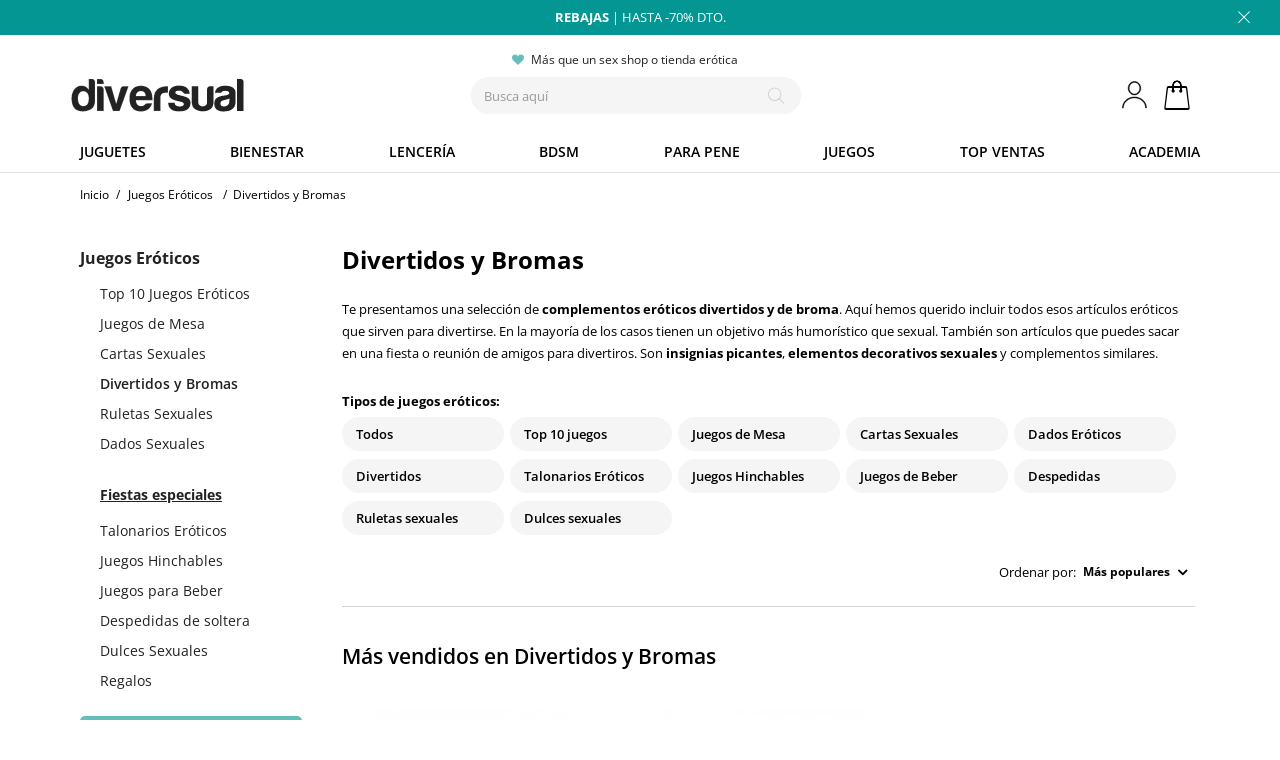

--- FILE ---
content_type: text/html; charset=utf-8
request_url: https://www.diversual.com/es/84-divertidos-y-bromas-sexuales
body_size: 35861
content:
<!DOCTYPE HTML> <!--[if lt IE 7]><html class="no-js lt-ie9 lt-ie8 lt-ie7" lang="es-es"><![endif]--> <!--[if IE 7]><html class="no-js lt-ie9 lt-ie8 ie7" lang="es-es"><![endif]--> <!--[if IE 8]><html class="no-js lt-ie9 ie8" lang="es-es"><![endif]--> <!--[if gt IE 8]><html class="no-js ie9" lang="es-es"><![endif]--><html lang="es-es"><head><meta charset="utf-8" /><title>Regalos de Broma Sexuales | Comprar Regalos Graciosos | 98 en cat&aacute;logo | Diversual</title><meta name="description" content="Complementos sexuales de broma | Artículos eróticos con fines divertidos para tus reuniones de amigos | Comprar algo sexual y divertido en Diversual." /><meta name="format-detection" content="telephone=no"><meta name="id-cart" content=""><meta name="id-hour" content="17"><meta name="author" content="Diversual S.L."><meta name="robots" content="index, follow" /><meta property="og:url" content="https://www.diversual.com/es/84-divertidos-y-bromas-sexuales" /><link rel="canonical" href="https://www.diversual.com/es/84-divertidos-y-bromas-sexuales" /><link rel="alternate" hreflang="x-default" href="https://www.diversual.com/es/84-divertidos-y-bromas-sexuales"><link rel="alternate" hreflang="es-ES" href="https://www.diversual.com/es/84-divertidos-y-bromas-sexuales"><link rel="alternate" hreflang="fr-FR" href="https://www.diversual.fr/jeux-amusant"><link rel="preconnect" href="https://www.google-analytics.com"><link rel="preconnect" href="https://region1.google-analytics.com"><link rel="preconnect" href="https://cdn.doofinder.com"><link rel="preconnect" href="https://www.googletagmanager.com"><link rel="preconnect" href="https://fonts.gstatic.com" crossorigin><link rel="apple-touch-icon" sizes="192x192" href="https://www.diversual.com/logo192.png"><link rel="icon" type="image/png" sizes="48x48" href="https://www.diversual.com/favicon.png"><link rel="mask-icon" href="https://www.diversual.com/safari-pinned-tab.svg" color="#5bbad5"><meta name="theme-color" content="#ffffff"><meta name="msapplication-TileColor" content="#ffffff"><meta name="viewport" content="width=device-width, minimum-scale=0.25, maximum-scale=1.6, initial-scale=1.0" /><meta name="mobile-web-app-capable" content="yes" /><meta property="og:type" content="website" /><meta property="og:image" content="https://www.diversual.com/diversual_logo.png" /><meta property="og:image:secure_url" content="https://www.diversual.com/diversual_logo.png" /><meta property="og:image:width" content="600" /><meta property="og:image:height" content="600" /><meta property="og:title" content="Regalos de Broma Sexuales | Comprar Regalos Graciosos | 98 en cat&aacute;logo" /><meta property="og:description" content="Complementos sexuales de broma | Artículos eróticos con fines divertidos para tus reuniones de amigos | Comprar algo sexual y divertido en Diversual." /><meta property="og:site_name" content="Diversual" /><meta property="fb:app_id" content="344276846239806" /><link rel="preload" fetchpriority="high" as="style" href="https://www.diversual.com/themes/fernandez/cache/v_5847_6abca8b32d772ca8bf89d0af3f6ebfa6_all.css" /><link rel="stylesheet" href="https://www.diversual.com/themes/fernandez/cache/v_5847_6abca8b32d772ca8bf89d0af3f6ebfa6_all.css" type="text/css" media="all" /><style type="text/css">.unit-rating, .unit-rating li a:hover, .unit-rating li.current-rating {
	background-image: url('https://www.diversual.com/modules/ratingsnippets/rating/stars/diversual-3.svg');
	}
	
	.ratingblock {
		border: 0px #d0d3d8 solid;
	background: #fff;
		}
	#info-usuario svg{
		width: 25px;
    	height: 28px;	
	}</style><style type="text/css">#dfclassic{border-radius: 1px;}
.df-classic .doofinderLogo {display:none !important;}
.df-classic .df-card__price--new ,.df-classic .df-card__price{ font-size: 16px; color: #ffa346;}
.df-classic .df-card__price--old{font-size: 16px;color: #999;font-weight: normal;}
.df-classic[data-layout=grid]:hover .df-card, .df-classic[data-layout=grid]:hover .df-card__main:hover{
background:none;
}
.df-card__main:hover .df-card__title {
text-decoration: underline;
}
.df-classic .df-term:hover{
background-color: #eee;
border-radius: 0px;
}
.df-classic .df-panel__title{
font-size: 14px;
color: #444;
}
.df-classic .df-term__count{
color:#ccc;
}
.df-classic .df-term[data-selected]{
border-radius: 1px;
background-color: #666;
border-color: #666;
}
.df-classic .df-term[data-selected]:hover{
background-color: #888;
border-color: #888;
}
.df-mobile .df-card__title{
color:#323232;
}
.df-mobile .df-card__price,.df-mobile .df-card__price--new,.df-classic .df-card__price--new,.df-classic .df-card__price--new, .df-classic .df-card__price{
font-size: 16px; color: #323232 !important;
}
.df-mobile .df-card__price--old,.df-classic .df-card__price--old{
color: #999;font-weight: normal !important;
}
.df-classic .df-slider .noUi-pips-horizontal{
display:none;
}
.df-classic .df-slider .noUi-horizontal .noUi-handle-lower .noUi-tooltip, .df-classic .df-slider .noUi-horizontal .noUi-handle-upper .noUi-tooltip{
background-color: #63bfb7;
border: 0;
color: #fff;
}</style><style>.ybc-blog-post-footer .read_more:hover
{
    background:#444444;
    border-color:#444444;
}
.ybc-blog-like-span.active, .be-tag-block .be-tags a, .be-tag-block .be-tags,
.ybc-blog-related-posts-meta-categories > a {
  color:#444444;
}
.ybc-blog-form-comment .blog-submit .button
{
  background:#444444; 
}
a:hover, .ybc-blog-like-span:hover, .ybc-block-comment-report:hover{
    color: #444444;
}
.nivo-caption 
{
     background:#444444; 
     opacity:0.6;
}</style><style>.alert-loyalty {
        background-color: #edf6f6;
        border-color: #039692;
        color: #039692;
    }</style> <script type="text/javascript"></script> <style></style> <!--[if IE 8]> <script src="https://oss.maxcdn.com/libs/html5shiv/3.7.0/html5shiv.js"></script> <script src="https://oss.maxcdn.com/libs/respond.js/1.3.0/respond.min.js"></script> <![endif]--></head><body id="category" class="category category-84 category-divertidos-y-bromas-sexuales hide-right-column lang_es"><div id="page"><div class="header-container"> <header id="header"><div class="banner"><div class="container"><div class="row"><div class="banner-top"><p><a href="https://www.diversual.com/es/mas-vendidos" title="Rebajas 2026" class="hellobarcambia"><b>REBAJAS</b> | HASTA -70% DTO.</a></p></div></div></div> <span class="cierra-banner"></span></div><div><div class="container"><div class="row"><div id="header_logo"> <a href="https://www.diversual.com/es/" title="Diversual tienda erótica"> <img class="logo img-responsive" src="/img/logo900.svg" alt="Diversual tienda erótica" width="225" height="62"/> </a></div><div class="shopping_cart"> <span class="ofb64" data-zone="aHR0cHM6Ly93d3cuZGl2ZXJzdWFsLmNvbS9lcy9jYXJyaXRvLWNvbXByYQ==" title="Ver mi cesta de compra"> <span class="ajax_cart_quantity"></span> <span class="ajax_cart_total"> </span> <span class="ajax_cart_no_product unvisible">0</span> </span></div><div id="info-usuario"> <a title="Entrar en mi cuenta" href="https://www.diversual.com/es/mi-cuenta"> <svg xmlns="http://www.w3.org/2000/svg" viewBox="0 0 29 32" style="max-width: 25px; max-height: 28px;" preserveAspectRatio="xMinYMin meet"> <path d="M14.464 16.224c-4.064 0-7.328-3.52-7.328-7.872S10.4.512 14.464.512c4.032 0 7.296 3.52 7.296 7.84s-3.264 7.872-7.296 7.872zm0-1.12c3.392 0 6.176-3.008 6.176-6.752s-2.784-6.72-6.176-6.72-6.176 3.008-6.176 6.72 2.752 6.752 6.176 6.752zM28.48 31.392c0-7.168-6.272-12.928-14.016-12.928S.416 24.224.416 31.392h1.12c0-6.528 5.76-11.808 12.928-11.808 7.136 0 12.896 5.28 12.896 11.808h1.12z"></path> </svg> </a></div><div id="info-mail"> <a title="Lo más vendido" href="https://www.diversual.com/es/mas-vendidos"></a></div><div id="search_block_top" class="col-sm-4 clearfix"><div id="promociones-top"><p id="envio-gratis" class="tooltip">Más que un sex shop o tienda erótica</p></div><div id="searchbox"> <input type="hidden" name="controller" value="search" /> <input type="hidden" name="orderby" value="position" /> <input type="hidden" name="orderway" value="desc" /> <input class="search_query form-control" type="text" id="search_query_top" name="search_query" placeholder="Busca aquí" value="" aria-label="Seach" /><p type="submit" name="submit_search" title="Busca aquí" class="btn btn-default button-search" id="boton-accion-buscar"> <span>Busca aquí</span></p></div></div></div></div></div><div class="nav "><div class="container containerspecial"><div class="row"> <nav><div id="menu-hamburguesa" data-pcc-event="click" data-pcc-trigger="toggle-menu-principal"> <i class="ham-icon"></i> <span>Men&uacute;</span></div><div id="bloque-menu-familias"><div class="categorias-title"><span class="categorias-title-close"></span></div><ul id="menu-familias"><li id="familia-juguetes" class="familia"> <a href="https://www.diversual.com/es/juguetes-xxx" class="familia">Juguetes</a> <span class="bloquecomun1"></span><div class="bloque-familia1"><div class="categorias-title"><span class="categorias-title-return">Volver</span><span class="categorias-title-close"></span></div><ul id="bloque-menu-juguetes" class="bloquecomun"><li class="margen1 succi"> <a href="https://www.diversual.com/es/vibradores-succionadores-clitoris">Succionadores</a> <span class="abrelista bloquecomun2-c"></span><ul><li><a class="top10" href="https://www.diversual.com/es/top-10-succionadores">Top 10 succionadores</a></li></ul></li><li class="vibra"> <a href="https://www.diversual.com/es/vibradores">Vibradores</a> <span class="abrelista bloquecomun2-c"></span><ul><li><a class="top10" href="https://www.diversual.com/es/top-10-vibradores">Top 10 vibradores</a></li><li><a href="https://www.diversual.com/es/32-vibradores-conejito-rampante">Conejito rampante</a></li><li><a href="https://www.diversual.com/es/30-vibradores-rotadores">Rotadores</a></li><li><a href="https://www.diversual.com/es/29-vibradores-realisticos">Real&iacute;sticos</a></li><li><a href="https://www.diversual.com/es/31-vibradores-punto-g">Punto G</a></li><li><a href="https://www.diversual.com/es/34-vibradores-sofisticados">Para parejas</a></li><li><a href="https://www.diversual.com/es/huevos-vibradores">Huevos vibradores</a></li><li><a href="https://www.diversual.com/es/33-masaje-clitoris">Masaje cl&iacute;toris</a></li><li><a href="https://www.diversual.com/es/35-vibradores-anales">Anales</a></li><li><a href="https://www.diversual.com/es/balas-vibradoras">Balas vibradoras</a></li><li><a href="https://www.diversual.com/es/tangas-vibradores">Tangas vibradores</a></li><li class="nodesk"><a href="https://www.diversual.com/es/vibradores">Todos los vibradores</a></li></ul></li><li> <a href="https://www.diversual.com/es/13-consoladores">Dildos</a> <span class="abrelista bloquecomun2-c"></span><ul><li><a class="top10" href="https://www.diversual.com/es/top-10-dildos">Top 10 dildos</a></li><li><a href="https://www.diversual.com/es/24-consoladores-realisticos">Real&iacute;sticos</a></li><li><a href="https://www.diversual.com/es/25-consoladores-punto-g">Punto G</a></li><li><a href="https://www.diversual.com/es/26-plugs-anales">Plugs anales</a></li><li><a href="https://www.diversual.com/es/46-bolas-anales-tailandesas">Bolas anales</a></li><li><a href="https://www.diversual.com/es/23-consoladores-clasicos">Cl&aacute;sicos</a></li><li><a href="https://www.diversual.com/es/27-consoladores-dobles">Dobles</a></li><li><a href="https://www.diversual.com/es/53-consoladores-metal">Dildos de metal</a></li><li><a href="https://www.diversual.com/es/79-consoladores-vidrio">Dildos de cristal</a></li><li><a href="https://www.diversual.com/es/dildos-gigantes">Dildos gigantes</a></li><li><a href="https://www.diversual.com/es/colas-anales">Colas anales</a></li><li><a href="https://www.diversual.com/es/dilatadores-anales">Dilatadores</a></li><li><a href="https://www.diversual.com/es/dildos-fantasia">Dildos criaturas</a></li><li class="nodesk"><a href="https://www.diversual.com/es/13-consoladores">Todos los dildos</a></li></ul></li><li class="abajo20"> <a href="https://www.diversual.com/es/suelo-pelvico">Suelo p&eacute;lvico</a> <span class="abrelista bloquecomun2-c"></span><ul><li><a class="top10" href="https://www.diversual.com/es/top-10-suelo-pelvico">Top 10 suelo p&eacute;lvico</a></li><li><a href="https://www.diversual.com/es/bolas-chinas">Bolas chinas</a></li><li><a href="https://www.diversual.com/es/47-bolas-chinas-vibratorias">Bolas vibratorias</a></li><li class="nodesk"><a href="https://www.diversual.com/es/suelo-pelvico">Todo suelo p&eacute;lvico</a></li></ul></li><li class="abajo20"> <a href="https://www.diversual.com/es/22-anillos-para-el-pene">Anillos para el pene</a> <span class="abrelista bloquecomun2-c"></span><ul><li><a class="top10" href="https://www.diversual.com/es/top-10-anillos-para-el-pene">Top 10 anillos pene</a></li><li><a href="https://www.diversual.com/es/anillos-vibradores">Anillos vibradores</a></li><li><a href="https://www.diversual.com/es/anillos-sin-vibracion">Anillos de silicona</a></li><li class="nodesk"><a href="https://www.diversual.com/es/22-anillos-para-el-pene">Todos los anillos</a></li></ul></li><li class="abajo20"> <a href="https://www.diversual.com/es/56-arneses-sexuales">Arneses sexuales</a> <span class="abrelista bloquecomun2-c"></span><ul><li><a class="top10" href="https://www.diversual.com/es/top-10-arneses-sexuales">Top 10 arneses</a></li><li><a href="https://www.diversual.com/es/arneses-huecos">Arneses huecos</a></li><li><a href="https://www.diversual.com/es/arneses-sexuales-sin-correas">Sin correas</a></li><li><a href="https://www.diversual.com/es/arneses-sexuales-dobles">Arneses dobles</a></li><li class="nodesk"><a href="https://www.diversual.com/es/56-arneses-sexuales">Todos los arneses</a></li></ul></li><li class="abajo20"> <span class="grupo-cat">Por tipo de placer</span> <span class="abrelista bloquecomun2-c"></span><ul><li><a href="https://www.diversual.com/es/juguetes-sexuales-para-mujeres">Para vulva</a></li><li><a href="https://www.diversual.com/es/62-seleccion-masculina">Para pene</a></li><li><a href="https://www.diversual.com/es/juguetes-sexuales-para-parejas">Para parejas</a></li><li><a href="https://www.diversual.com/es/juguetes-sexuales-anales">Juguetes anales</a></li></ul></li><li class="abajo20"> <a href="https://www.diversual.com/es/63-kits-eroticos">Kits er&oacute;ticos</a> <span class="abrelista bloquecomun2-c"></span><ul><li><a class="top10" href="https://www.diversual.com/es/top-10-kits-eroticos">Top 10 kits</a></li><li><a href="https://www.diversual.com/es/calendario-adviento-erotico">Calendarios adviento</a></li></ul></li><li class="cuadro margen1"> <a href="https://www.diversual.com/es/juguetes-sexuales-para-principiantes">Para principiantes</a></li><li class="cuadro margen1 onlimov2"> <a href="https://www.diversual.com/es/juguetes-xxx">Todos los juguetes</a></li><li class="onlipc bannergrande"> <a href="https://www.diversual.com/es/vibradores"><div class="bannergrande"> <img src="https://www.diversual.com/themes/fernandez/img/menu-promo-juguetes-min.jpg" alt="Vibradores en Diversual" width="250" height="378" name="Vibradores en Diversual" /> <span>Vibradores increíbles</span></div> </a></li></ul></div></li><li id="familia-cosmetica" class="familia"> <a href="https://www.diversual.com/es/16-bienestar-sexual" class="familia">Bienestar</a> <span class="bloquecomun1"></span><div class="bloque-familia1"><div class="categorias-title"><span class="categorias-title-return">Volver</span><span class="categorias-title-close"></span></div><ul id="bloque-menu-cosmetica" class="bloquecomun"><li> <a href="https://www.diversual.com/es/43-lubricantes">Lubricantes</a> <span class="abrelista bloquecomun2-c"></span><ul><li><a class="top10" href="https://www.diversual.com/es/top-10-lubricantes">Top 10 lubricantes</a></li><li><a href="https://www.diversual.com/es/lubricantes-base-agua">Base de agua</a></li><li><a href="https://www.diversual.com/es/lubricantes-silicona">Base de silicona</a></li><li><a href="https://www.diversual.com/es/42-lubricantes-anales">Lubricantes anales</a></li><li><a href="https://www.diversual.com/es/lubricantes-monodosis">Monodosis</a></li><li><a href="https://www.diversual.com/es/lubricantes-sabores">Lubricantes de sabores</a></li><li class="nodesk"><a href="https://www.diversual.com/es/43-lubricantes">Todos los lubricantes</a></li></ul></li><li> <a href="https://www.diversual.com/es/masaje-erotico">Masaje Er&oacute;tico</a> <span class="abrelista bloquecomun2-c"></span><ul><li><a class="top10" href="https://www.diversual.com/es/top-10-masaje-erotico">Top 10 masaje</a></li><li><a href="https://www.diversual.com/es/44-aceites-masaje">Aceites de masaje</a></li><li><a href="https://www.diversual.com/es/102-sexo-oral">Sexo oral</a></li><li><a href="https://www.diversual.com/es/41-comestibles">Comestibles</a></li><li><a href="https://www.diversual.com/es/kits-masaje">Kits de masaje</a></li></ul></li><li class="abajo20"> <a href="https://www.diversual.com/es/54-productos-afrodisiacos">Afrodis&iacute;acos</a> <span class="abrelista bloquecomun2-c"></span><ul><li class="nodesk"><a href="https://www.diversual.com/es/54-productos-afrodisiacos">Todos los afrodis&iacute;acos</a></li><li><a class="top10" href="https://www.diversual.com/es/top-10-afrodisiacos">Top 10 afrodis&iacute;acos</a></li><li><a href="https://www.diversual.com/es/gotas-afrodisiacas">Gotas afrodis&iacute;acas</a></li><li><a href="https://www.diversual.com/es/87-bebidas-afrodisiacas">Bebidas</a></li><li><a href="https://www.diversual.com/es/88-cremas-y-geles-afrodisiacos">Cremas y geles</a></li><li><a href="https://www.diversual.com/es/108-vigorizantes">Vigorizantes</a></li><li><a href="https://www.diversual.com/es/retardantes-de-eyaculacion">Retardantes</a></li></ul></li><li> <span class="grupo-cat">Cremas y aromas</span> <span class="abrelista bloquecomun2-c"></span><ul><li><a href="https://www.diversual.com/es/72-feromonas">Feromonas</a></li><li><a href="https://www.diversual.com/es/89-incienso-erotico">Inciensos</a></li><li><a href="https://www.diversual.com/es/40-velas-eroticas">Velas er&oacute;ticas</a></li><li><a href="https://www.diversual.com/es/86-tratamientos-eroticos">Tratamientos</a></li></ul></li><li class="ret-clear"> <a href="https://www.diversual.com/es/higiene-personal">Higiene personal</a> <span class="abrelista bloquecomun2-c"></span><ul><li><a class="top10" href="https://www.diversual.com/es/top-10-higiene-personal">Top 10 higiene &iacute;ntima</a></li><li><a href="https://www.diversual.com/es/copas-menstruales">Copas menstruales</a></li><li><a href="https://www.diversual.com/es/bragas-menstruales">Bragas menstruales</a></li><li><a href="https://www.diversual.com/es/tampones-intimos">Tampones &iacute;ntimos</a></li><li><a href="https://www.diversual.com/es/enemas">Enemas</a></li></ul></li><li class="abajo40"> <a href="https://www.diversual.com/es/50-cuidado-juguetes">Cuidado de juguetes</a> <span class="abrelista bloquecomun2-c"></span><ul><li><a class="top10" href="https://www.diversual.com/es/top-10-cuidado-juguetes">Top 10 cuidado</a></li><li> <a href="https://www.diversual.com/es/limpieza-de-productos">Limpieza de productos</a></li><li> <a href="https://www.diversual.com/es/guardado-productos">Guardado de productos</a></li><li><a href="https://www.diversual.com/es/68-adaptadores-y-pilas">Pilas y cargadores</a></li><li><a href="https://www.diversual.com/es/69-accesorios">Accesorios</a></li></ul></li><li> <a href="https://www.diversual.com/es/57-preservativos">Preservativos</a> <span class="abrelista bloquecomun2-c"></span><ul><li><a class="top10" href="https://www.diversual.com/es/top-10-preservativos">Top 10 condones</a></li><li><a href="https://www.diversual.com/es/preservativos-sabores">Con Sabor</a></li><li><a href="https://www.diversual.com/es/preservativos-retardantes">Retardantes</a></li><li><a href="https://www.diversual.com/es/preservativos-texturizados">Texturizados</a></li><li><a href="https://www.diversual.com/es/preservativos-sin-latex">Sin latex</a></li><li class="nodesk"><a href="https://www.diversual.com/es/57-preservativos">Todos los preservativos</a></li></ul></li><li class="abajo20"> <a href="https://www.diversual.com/es/vibradores-liquidos">Vibradores l&iacute;quidos</a> <span class="abrelista bloquecomun2-c"></span><ul><li><a class="top10" href="https://www.diversual.com/es/top-10-vibradores-liquidos">Top 10 vibradores l&iacute;q.</a></li></ul></li><li class="cuadro margen1"> <a href="https://www.diversual.com/es/geles-placer">Geles de placer</a></li><li class="cuadro margen1 onlimov2"> <a href="https://www.diversual.com/es/16-bienestar-sexual">Todo bienestar y farmacia</a></li><li class="onlipc bannergrande"> <a href="https://www.diversual.com/es/masaje-erotico"><div class="bannergrande"> <img src="https://www.diversual.com/themes/fernandez/img/menu-promo-masaje-min.jpg" alt="Masajes eróticos" width="250" height="378" name="Masajes eróticos" /> <span>¿Un masaje erótico?</span></div> </a></li></ul></div></li><li id="familia-lenceria" class="familia"> <a href="https://www.diversual.com/es/lenceria-erotica" class="familia">Lencer&iacute;a</a> <span class="bloquecomun1"></span><div class="bloque-familia1"><div class="categorias-title"><span class="categorias-title-return">Volver</span><span class="categorias-title-close"></span></div><ul id="bloque-menu-lenceria" class="bloquecomun"><li> <a href="https://www.diversual.com/es/lenceria-erotica">Lencer&iacute;a er&oacute;tica</a> <span class="abrelista bloquecomun2-a"></span><ul class="menuabierto"><li><a class="top10" href="https://www.diversual.com/es/top-10-lenceria-erotica">Top 10 lencer&iacute;a</a></li><li><a href="https://www.diversual.com/es/97-bodys-sexys">Bodys sexys</a></li><li><a href="https://www.diversual.com/es/92-picardias-kimonos">Babydolls y Picard&iacute;as</a></li><li><a href="https://www.diversual.com/es/redes-catsuits">Monos de rejilla</a></li><li><a href="https://www.diversual.com/es/91-medias-pantis">Medias Pantis</a></li><li><a href="https://www.diversual.com/es/93-conjuntos-eroticos">Conjuntos er&oacute;ticos</a></li><li><a href="https://www.diversual.com/es/94-vestidos-sexys">Vestidos sexys</a></li><li><a href="https://www.diversual.com/es/90-braguitas-tangas-culottes">Braguitas, tangas y culottes</a></li><li><a href="https://www.diversual.com/es/95-corses-y-corpinyos">Cors&eacute;s y corpi&ntilde;os</a></li><li><a href="https://www.diversual.com/es/tallas-grandes-lenceria">Tallas grandes</a></li><li><a href="https://www.diversual.com/es/lenceria-erotica">Toda la lencer&iacute;a</a></li></ul></li><li class="abajo20"> <span class="grupo-cat">Para divertirse</span> <span class="abrelista bloquecomun2-c"></span><ul><li><a href="https://www.diversual.com/es/96-disfraces-eroticos">Disfraces er&oacute;ticos</a></li><li><a class="top10" href="https://www.diversual.com/es/top-10-disfraces-eroticos">Top 10 disfraces</a></li><li><a href="https://www.diversual.com/es/mascaras-antifaces">M&aacute;scaras y antifaces</a></li><li><a href="https://www.diversual.com/es/99-lenceria-comestible">Lencer&iacute;a comestible</a></li><li><a href="https://www.diversual.com/es/98-lenceria-latex">Latex</a></li><li><a href="https://www.diversual.com/es/ligueros">Ligueros</a></li><li><a href="https://www.diversual.com/es/pelucas">Pelucas sexys</a></li></ul></li><li class="abajo20"> <span class="grupo-cat">Extra</span> <span class="abrelista bloquecomun2-c"></span><ul><li><a href="https://www.diversual.com/es/cubrepezones-pezoneras">Cubrepezones</a></li><li><a href="https://www.diversual.com/es/joyeria-erotica">Joyer&iacute;a er&oacute;tica</a></li><li><a href="https://www.diversual.com/es/guantes-sexys">Guantes sexys</a></li><li><a href="https://www.diversual.com/es/bragas-menstruales">Bragas menstruales</a></li><li><a href="https://www.diversual.com/es/bikinis-pareos">Bikinis y pareos</a></li><li><a href="https://www.diversual.com/es/101-complementos-lenceria">Accesorios lencer&iacute;a</a></li><li><a href="https://www.diversual.com/es/ropa-bondage">Ropa bondage</a></li></ul></li><li> <span class="grupo-cat">Para hombres</span> <span class="abrelista bloquecomun2-c"></span><ul><li><a href="https://www.diversual.com/es/100-lenceria-masculina">Lencer&iacute;a masculina</a></li><li><a class="top10" href="https://www.diversual.com/es/top-10-lenceria-masculina">Top 10 masculina</a></li></ul></li><li class="onlipc bannergrande"> <a href="https://www.diversual.com/es/lenceria-erotica"><div class="bannergrande"> <img src="https://www.diversual.com/themes/fernandez/img/menu-promo-lenceriav3-min.jpg" alt="Lencería sexy" width="250" height="378" name="Lencería sexy" /> <span>Siéntete tú</span></div> </a></li></ul></div></li><li id="familia-bdsm" class="familia"> <a href="https://www.diversual.com/es/15-linea-bdsm" class="familia">BDSM</a> <span class="bloquecomun1"></span><div class="bloque-familia1"><div class="categorias-title"><span class="categorias-title-return">Volver</span><span class="categorias-title-close"></span></div><ul id="bloque-menu-bdsm" class="bloquecomun"><li> <a href="https://www.diversual.com/es/15-linea-bdsm">L&iacute;nea BDSM</a> <span class="abrelista bloquecomun2-a"></span><ul class="menuabierto"><li><a class="top10" href="https://www.diversual.com/es/top-10-bdsm">Top 10 BDSM</a></li><li><a href="https://www.diversual.com/es/pinzas-pezones">Pinzas pezones</a></li><li><a href="https://www.diversual.com/es/109-azotadores">Azotadores y fustas</a></li><li><a href="https://www.diversual.com/es/plumas-masaje">Plumas masaje</a></li><li><a href="https://www.diversual.com/es/110-kits-bdsm">Kits BDSM</a></li><li class="nodesk"><a href="https://www.diversual.com/es/15-linea-bdsm">Todo BDSM</a></li></ul></li><li> <a href="https://www.diversual.com/es/104-bondage-y-ataduras">Ataduras bondage</a> <span class="abrelista bloquecomun2-c"></span><ul><li><a href="https://www.diversual.com/es/cuerdas-bondage">Cuerdas</a></li><li><a href="https://www.diversual.com/es/esposas-eroticas">Esposas sexuales</a></li><li><a href="https://www.diversual.com/es/collares-bdsm">Collares BDSM</a></li><li><a href="https://www.diversual.com/es/mordazas-bondage">Mordazas bondage</a></li><li><a href="https://www.diversual.com/es/arnes-bdsm">Arneses BDSM</a></li></ul></li><li> <span class="grupo-cat">Especial</span> <span class="abrelista bloquecomun2-c"></span><ul><li><a href="https://www.diversual.com/es/fisting">Fisting</a></li><li><a href="https://www.diversual.com/es/columpios-sexuales">Columpios sexuales</a></li><li><a href="https://www.diversual.com/es/maquinas-sexuales">M&aacute;quinas sexuales</a></li><li><a href="https://www.diversual.com/es/sofas-sexuales">Sof&aacute;s sexuales</a></li><li><a href="https://www.diversual.com/es/ropa-bondage">Ropa bondage</a></li></ul></li><li class="abajo70"> <a href="https://www.diversual.com/es/castidad">Castidad</a> <span class="abrelista bloquecomun2-c"></span><ul><li><a href="https://www.diversual.com/es/jaula-pene">Jaula para Pene</a></li><li><a href="https://www.diversual.com/es/electroestimulacion">Electroestimulaci&oacute;n</a></li><li><a href="https://www.diversual.com/es/anillos-metal">Anillos metal</a></li></ul></li><li class="grande"> <a href="https://www.diversual.com/es/55-fetish">Fetish</a> <span class="abrelista bloquecomun2-c"></span><ul><li><a href="https://www.diversual.com/es/succionador-pezones">Succionador de Pezones</a></li><li><a href="https://www.diversual.com/es/succionador-vaginal">Succionador Vaginal</a></li><li><a href="https://www.diversual.com/es/dilatador-uretral">Dilatadores uretrales</a></li><li><a href="https://www.diversual.com/es/ruedas-wartenberg">Ruedas de Wartenberg</a></li></ul></li><li class="onlipc bannergrande"> <a href="https://www.diversual.com/es/109-azotadores"><div class="bannergrande"> <img src="https://www.diversual.com/themes/fernandez/img/menu-promo-bdsmv-min.jpg" alt="Azotadores y fustas" width="250" height="378" name="Azotadores y fustas" /> <span>Hoy toca azotes</span></div> </a></li></ul></div></li><li id="familia-masculina" class="familia"> <a href="https://www.diversual.com/es/62-seleccion-masculina" class="familia">Para Pene</a> <span class="bloquecomun1"></span><div class="bloque-familia1"><div class="categorias-title"><span class="categorias-title-return">Volver</span><span class="categorias-title-close"></span></div><ul id="bloque-menu-masculina" class="bloquecomun"><li class="cuadro margen1 onlimov2"> <a class="top10" href="https://www.diversual.com/es/top-10-juguetes-masculinos">Top 10 juguetes masculinos</a></li><li class="grande2"> <a href="https://www.diversual.com/es/masturbadores-masculinos">Masturbadores masculinos</a> <span class="abrelista bloquecomun2-a"></span><ul class="menuabierto"><li><a class="top10" href="https://www.diversual.com/es/top-10-masturbadores-masculinos">Top 10 masturbadores</a></li><li><a href="https://www.diversual.com/es/huevos-masturbadores-tenga">Huevos masturbaci&oacute;n</a></li><li><a href="https://www.diversual.com/es/vaginas-en-lata">Vaginas en lata</a></li><li><a href="https://www.diversual.com/es/masturbadores-automaticos">Autom&aacute;ticos</a></li><li class="nodesk"><a href="https://www.diversual.com/es/masturbadores-masculinos">Todos los masturbadores</a></li></ul></li><li class="grande"> <span class="grupo-cat">M&aacute;s estimulaci&oacute;n</span> <span class="abrelista bloquecomun2-c"></span><ul><li><a href="https://www.diversual.com/es/75-estimuladores-prostaticos">Estimuladores de pr&oacute;stata</a></li><li><a href="https://www.diversual.com/es/77-munecas-sexuales">Mu&ntilde;ecas sexuales</a></li><li><a href="https://www.diversual.com/es/munecas-super-realistas">Mu&ntilde;ecas realistas</a></li><li><a href="https://www.diversual.com/es/vaginas-y-anos-masturbadores">Vaginas y anos</a></li></ul></li><li class="grande"> <span class="grupo-cat">Extra para el pene</span> <span class="abrelista bloquecomun2-c"></span><ul><li><a href="https://www.diversual.com/es/74-fundas-pene">Fundas para el pene</a></li><li><a href="https://www.diversual.com/es/arneses-huecos">Arneses huecos</a></li><li><a href="https://www.diversual.com/es/76-desarrollo-pene">Desarrollo pene</a></li><li><a href="https://www.diversual.com/es/bombas-de-vacio-pene">Bombas de vac&iacute;o</a></li><li><a href="https://www.diversual.com/es/packers-protesis-pene">Packers</a></li></ul></li><li class="grande"> <span class="grupo-cat">Ropa er&oacute;tica</span> <span class="abrelista bloquecomun2-c"></span><ul><li><a href="https://www.diversual.com/es/100-lenceria-masculina">Lencer&iacute;a masculina</a></li></ul></li><li class="grande ret-clear"> <span class="grupo-cat">Cosm&eacute;tica para pene</span> <span class="abrelista bloquecomun2-c"></span><ul><li><a href="https://www.diversual.com/es/108-vigorizantes">Vigorizantes</a></li><li><a href="https://www.diversual.com/es/pastillas-ereccion">Pastillas erecci&oacute;n</a></li><li><a href="https://www.diversual.com/es/potenciadores-de-semen">Potencia semen</a></li><li><a href="https://www.diversual.com/es/retardantes-de-eyaculacion">Retardantes</a></li></ul></li><li class="cuadro margen1 onlimov2"> <a href="https://www.diversual.com/es/62-seleccion-masculina">Todos los juguetes</a></li><li class="onlipc bannergrande"> <a href="https://www.diversual.com/es/masturbadores-masculinos"><div class="bannergrande"> <img src="https://www.diversual.com/themes/fernandez/img/menu-promo-masturbadoresv-min.jpg" width="250" height="378" alt="Masturbadores masculinos" name="Masturbadores masculinos" /> <span>Mastúrbate bien</span></div> </a></li></ul></div></li><li id="familia-juegoseroticos" class="familia"> <a href="https://www.diversual.com/es/71-juegos-eroticos-sexuales" class="familia">Juegos</a> <span class="bloquecomun1"></span><div class="bloque-familia1"><div class="categorias-title"><span class="categorias-title-return">Volver</span><span class="categorias-title-close"></span></div><ul id="bloque-menu-juegoseroticos" class="bloquecomun"><li class="grande"> <a href="https://www.diversual.com/es/71-juegos-eroticos-sexuales">Juegos er&oacute;ticos</a> <span class="abrelista bloquecomun2-a"></span><ul class="menuabierto"><li><a class="top10" href="https://www.diversual.com/es/top-10-juegos-eroticos">Top 10 juegos er&oacute;ticos</a></li><li><a href="https://www.diversual.com/es/82-juegos-de-mesa-eroticos">Juegos de mesa sexuales</a></li><li><a href="https://www.diversual.com/es/83-cartas-sexuales">Cartas sexuales</a></li><li><a href="https://www.diversual.com/es/dados-eroticos">Dados sexuales</a></li><li><a href="https://www.diversual.com/es/84-divertidos-y-bromas-sexuales">Divertidos y bromas</a></li><li class="nodesk"><a href="https://www.diversual.com/es/71-juegos-eroticos-sexuales">Todos los juegos</a></li></ul></li><li> <span class="grupo-cat">Fiestas especiales</span> <span class="abrelista bloquecomun2-c"></span><ul><li><a href="https://www.diversual.com/es/talonarios-eroticos">Talonarios er&oacute;ticos</a></li><li><a href="https://www.diversual.com/es/85-despedidas-de-soltera">Despedidas de soltera</a></li><li><a href="https://www.diversual.com/es/96-disfraces-eroticos">Disfraces er&oacute;ticos</a></li><li><a href="https://www.diversual.com/es/dulces-sexuales">Dulces sexuales</a></li></ul></li><li class="abajo40"> <a href="https://www.diversual.com/es/51-regalos-eroticos">Regalos picantes</a> <span class="abrelista bloquecomun2-c"></span><ul><li class="nodesk"><a href="https://www.diversual.com/es/51-regalos-eroticos">Todos los regalos</a></li><li><a href="https://www.diversual.com/es/clonadores-pene">Clonar el pene</a></li><li><a href="https://www.diversual.com/es/63-kits-eroticos">Kits er&oacute;ticos</a></li><li><a href="https://www.diversual.com/es/84-divertidos-y-bromas-sexuales">Divertidos</a></li><li><a href="https://www.diversual.com/es/60-libros-eroticos">Libros er&oacute;ticos</a></li><li><a href="https://www.diversual.com/es/70-articulos-eroticos-de-lujo">Juguetes de lujo</a></li></ul></li><li class="cuadro margen2"> <a href="https://www.diversual.com/es/outlet-erotico">Outlet Er&oacute;tico</a></li><li class="onlipc bannergrande"> <a href="https://www.diversual.com/es/71-juegos-eroticos-sexuales"><div class="bannergrande"> <img class="horizontal" src="https://www.diversual.com/themes/fernandez/img/menu-promo-despedidash-min.jpg" alt="Juguetes eróticos" width="350" height="231" name="Juguetes eróticos" /> <span>Sigue jugando siempre</span></div> </a></li></ul></div></li><li class="familia familias"><div id="categorias-topsales"><a class="familias" href="https://www.diversual.com/es/mas-vendidos">Top ventas</a></div></li><li class="familia onlimob"><div id="categorias-ofertas"><a href="https://www.diversual.com/es/ofertas" title="Ver ofertas en diversual">Ofertas</a></div></li><li id="familia-academia" class="familias famacademia"><div><svg xmlns="http://www.w3.org/2000/svg" width="19" height="27" viewBox="0 0 22 27" fill="none"> <path d="M11 26.3997C10.9527 26.3997 10.9065 26.3942 10.8603 26.381C10.7514 26.3535 0 23.4077 0 13.3966V4.39972C0 4.16983 0.143 3.96302 0.3597 3.88382L10.8097 0.033825C10.9318 -0.011275 11.0671 -0.011275 11.1903 0.033825L21.6403 3.88382C21.857 3.96302 22 4.16983 22 4.39972V13.3966C22 23.4088 11.2486 26.3535 11.1397 26.3821C11.0935 26.3942 11.0473 26.3997 11 26.3997ZM1.1 4.78363V13.3966C1.1 22.0668 9.735 24.9092 11 25.2788C12.265 24.9092 20.9 22.0668 20.9 13.3966V4.78363L11 1.13603L1.1 4.78363Z" fill="#232323"/> <path d="M11.0039 17.5995C9.42981 17.5995 7.85571 17.1331 6.29261 16.2014C5.80641 15.9099 5.50391 15.3687 5.50391 14.7868V11.5495C5.50391 11.2459 5.75031 10.9995 6.05391 10.9995C6.35751 10.9995 6.60391 11.2459 6.60391 11.5495V14.7868C6.60391 14.9804 6.70291 15.1652 6.85691 15.2565C9.64761 16.9208 12.3602 16.9208 15.1509 15.2565C15.3049 15.1652 15.4039 14.9804 15.4039 14.7868V11.5495C15.4039 11.2459 15.6503 10.9995 15.9539 10.9995C16.2575 10.9995 16.5039 11.2459 16.5039 11.5495V14.7868C16.5039 15.3687 16.2014 15.9099 15.7152 16.2014C14.1521 17.1331 12.578 17.5995 11.0039 17.5995Z" fill="#232323"/> <path d="M11.0047 14.2999C10.9266 14.2999 10.8474 14.2834 10.7748 14.2493L3.62479 10.9493C3.42899 10.8591 3.30469 10.6644 3.30469 10.4499C3.30469 10.2354 3.42899 10.0407 3.62479 9.95052L10.7748 6.65052C10.9211 6.58232 11.0894 6.58232 11.2357 6.65052L18.3857 9.95052C18.5804 10.0407 18.7047 10.2354 18.7047 10.4499C18.7047 10.6644 18.5804 10.8591 18.3846 10.9493L11.2346 14.2493C11.162 14.2834 11.0828 14.2999 11.0047 14.2999ZM5.16699 10.4499L11.0047 13.1438L16.8424 10.4499L11.0047 7.75602L5.16699 10.4499Z" fill="#232323"/> </svg></div><a href="https://www.diversual.com/es/blog" class="familias">Academia</a></li><li class="familia onlimob"><div id="masdiversual">M&aacute;s Diversual</div></li><li id="familia-iniciasesion" class="familia onlimob"><div><svg xmlns="http://www.w3.org/2000/svg" width="19" viewBox="0 0 29 32" style="max-width: 25px; max-height: 28px;" preserveAspectRatio="xMinYMin meet"> <path d="M14.464 16.224c-4.064 0-7.328-3.52-7.328-7.872S10.4.512 14.464.512c4.032 0 7.296 3.52 7.296 7.84s-3.264 7.872-7.296 7.872zm0-1.12c3.392 0 6.176-3.008 6.176-6.752s-2.784-6.72-6.176-6.72-6.176 3.008-6.176 6.72 2.752 6.752 6.176 6.752zM28.48 31.392c0-7.168-6.272-12.928-14.016-12.928S.416 24.224.416 31.392h1.12c0-6.528 5.76-11.808 12.928-11.808 7.136 0 12.896 5.28 12.896 11.808h1.12z"></path></svg></div><a href="https://www.diversual.com/es/mi-cuenta" class="familias">Mi cuenta</a></li><li class="familia onlimob"><div id="categorias-contacto"><a href="https://www.diversual.com/es/contactenos" title="Contacta con nosotros">Contacto</a></div></li><li class="familia onlimob rating"> <span onclick="funcofus(this)" data-zone="aHR0cHM6Ly9jdXN0b21lcnJldmlld3MuZ29vZ2xlLmNvbS92L21lcmNoYW50P3E9ZGl2ZXJzdWFsLmNvbSZjPUVTJnY9MTk=" title="Nuestros clientes nos valoran con sobresaliente en Google"><img loading="lazy" width="195" height="25" src="https://www.diversual.com/themes/fernandez/img/val-google.png" alt="Nuestros clientes nos valoran con sobresaliente" /></span></li></ul></div><div id="fondo-oscuro"></div> </nav></div></div></div> </header></div><div></div><div class="columns-container"><div id="columns" class="container"><div class="row"><div class="breadcrumb clearfix" itemscope itemtype="https://schema.org/BreadcrumbList"><div class="breadcrumbdi"> <a class="home" href="https://www.diversual.com/es/" title="Sexshop">Inicio</a></div> <span class="navigation-pipe">/</span><div itemprop="itemListElement" itemscope itemtype="https://schema.org/ListItem" class="breadcrumbdi"><a itemscope itemtype="https://schema.org/WebPage" itemprop="item" itemid="https://www.diversual.com/es/71-juegos-eroticos-sexuales" href="https://www.diversual.com/es/71-juegos-eroticos-sexuales" title="Juegos Er&oacute;ticos" data-gg=""><span itemprop="name">Juegos Er&oacute;ticos</span></a><meta itemprop="position" content="1" /></div><span class="navigation-pipe">/</span><div itemprop="itemListElement" itemscope itemtype="https://schema.org/ListItem" class="breadcrumbdi"><span itemprop="name">Divertidos y Bromas</span><meta itemprop="position" content="2" /></div></div><div id="left_column" class="column col-xs-12 col-sm-3 left_column_products"><div id="categories_block_left" class="block"><p class="title_block"> <span class="categorias-title-close2"></span> <a href="https://www.diversual.com/es/71-juegos-eroticos-sexuales">Juegos Eróticos</a> <span class="categorias-title-cate">Categorías</span></p><div class="block_content"><ul class="tree dhtml"><li > <a href="https://www.diversual.com/es/top-10-juegos-eroticos" title="Comprar Top 10 Juegos Eróticos"> Top 10 Juegos Eróticos </a></li><li > <a href="https://www.diversual.com/es/82-juegos-de-mesa-eroticos" title="Comprar Juegos de Mesa"> Juegos de Mesa </a></li><li > <a href="https://www.diversual.com/es/83-cartas-sexuales" title="Comprar Cartas Sexuales"> Cartas Sexuales </a></li><li > <a href="https://www.diversual.com/es/84-divertidos-y-bromas-sexuales" class="selected" title="Comprar Divertidos y Bromas"> Divertidos y Bromas </a></li><li > <a href="https://www.diversual.com/es/ruletas-sexuales" title="Comprar Ruletas Sexuales"> Ruletas Sexuales </a></li><li > <a href="https://www.diversual.com/es/dados-eroticos" title="Comprar Dados Sexuales"> Dados Sexuales </a></li><li class="subgrupo">Fiestas especiales</li><li > <a href="https://www.diversual.com/es/talonarios-eroticos" title="Comprar Talonarios Eróticos"> Talonarios Eróticos </a></li><li > <a href="https://www.diversual.com/es/juegos-hinchables" title="Comprar Juegos Hinchables"> Juegos Hinchables </a></li><li > <a href="https://www.diversual.com/es/juegos-para-beber" title="Comprar Juegos para Beber"> Juegos para Beber </a></li><li > <a href="https://www.diversual.com/es/85-despedidas-de-soltera" title="Comprar Despedidas de soltera"> Despedidas de soltera </a></li><li > <a href="https://www.diversual.com/es/dulces-sexuales" title="Comprar Dulces Sexuales"> Dulces Sexuales </a></li><li class="last"> <a href="https://www.diversual.com/es/51-regalos-eroticos" title="Comprar Regalos"> Regalos </a></li></ul></div></div><div id="banner_primer-vibrador"> <a class="product_image" href="https://www.diversual.com/es/blog" title="Visita la academia erótica de diversual">Visita nuestra Academia Erótica</a></div><div id="banner_topventas"> <a class="product_image" href="https://www.diversual.com/es/mas-vendidos" title="Mejores ventas en diversual">Lo más vendido</a></div><div id="banner_promo"> <a class="product_image" href="https://www.diversual.com/es/ofertas" title="Ver ofertas en diversual">Ofertas</a></div><div id="banner_descuento"> <a class="product_image" href="https://www.diversual.com/renove/" title="Recicla y renueva tu juguete">Recicla tu juguete<span>Renueva -15% dto.</span></a></div><div id="rating-google"> <span onclick="funcofus(this)" data-zone='aHR0cHM6Ly9jdXN0b21lcnJldmlld3MuZ29vZ2xlLmNvbS92L21lcmNoYW50P3E9ZGl2ZXJzdWFsLmNvbSZjPUVTJnY9MTk=' title="Nuestros clientes nos valoran con sobresaliente en Google"><img width="194" height="25" src="https://www.diversual.com/themes/fernandez/img/val-google.png" alt="Nuestros clientes nos valoran con sobresaliente" /></span></div><div id="rating-google"> <span onclick="funcofus(this)" data-zone="aHR0cHM6Ly93d3cudHJ1c3RlZHNob3BzLmVzL2V2YWx1YWNpb24vaW5mb19YRDdENDJFMzgwRERBOUQ0Qzk4MTdFODI2NDhCMTIxNEMuaHRtbA==" title="Nuestros clientes nos valoran con sobresaliente en Trusted Shops"><img width="194" height="25" src="https://www.diversual.com/themes/fernandez/img/val-trusted.png" alt="Nuestros clientes nos valoran con sobresaliente" /></span></div><div id="rating-google2"> <span onclick="funcofus(this)" data-zone="aHR0cHM6Ly9lcy50cnVzdHBpbG90LmNvbS9yZXZpZXcvd3d3LmRpdmVyc3VhbC5jb20=" title="Nuestros clientes nos valoran con notaza en Trustpilot"><img width="194" height="25" src="https://www.diversual.com/themes/fernandez/img/val-pilot.png" alt="Nuestros clientes nos valoran con sobresaliente" /></span></div></div><div id="center_column" class="center_column col-xs-12 col-sm-9" itemscope itemtype="https://schema.org/OfferCatalog"><meta itemprop="itemListOrder" content="Relevance" /><meta itemprop="url" content="https://www.diversual.com/es/84-divertidos-y-bromas-sexuales" /><div class="content_scene_cat"><div class="content_scene_cat_bg"><div class="cat_desc"><div id="category_name_short" class="rte"><h1>Divertidos y Bromas</h1></div><div id="category_description_short" class="rte ocultar"><p>Te presentamos una selección de <strong>complementos eróticos divertidos y de broma</strong>. Aquí hemos querido incluir todos esos artículos eróticos que sirven para divertirse. En la mayoría de los casos tienen un objetivo más humorístico que sexual. También son artículos que puedes sacar en una fiesta o reunión de amigos para divertiros. Son <strong>insignias picantes</strong>, <strong>elementos decorativos sexuales</strong> y complementos similares.</p></div></div></div></div><div class="categ2 ocultar" id="subcategorias"><p>Tipos de juegos er&oacute;ticos:</p><div id="menu"><ul><li><a href="https://www.diversual.com/es/71-juegos-eroticos-sexuales">Todos</a></li><li><a href="https://www.diversual.com/es/top-10-juegos-eroticos">Top 10 juegos</a></li><li><a href="https://www.diversual.com/es/82-juegos-de-mesa-eroticos">Juegos de Mesa</a></li><li><a href="https://www.diversual.com/es/83-cartas-sexuales">Cartas Sexuales</a></li><li><a href="https://www.diversual.com/es/dados-eroticos">Dados Er&oacute;ticos</a></li></ul><ul><li><a href="https://www.diversual.com/es/84-divertidos-y-bromas-sexuales">Divertidos</a></li><li><a href="https://www.diversual.com/es/talonarios-eroticos">Talonarios Er&oacute;ticos</a></li><li><a href="https://www.diversual.com/es/juegos-hinchables">Juegos Hinchables</a></li><li><a href="https://www.diversual.com/es/juegos-para-beber">Juegos de Beber</a></li><li><a href="https://www.diversual.com/es/85-despedidas-de-soltera">Despedidas</a></li></ul><ul><li><a href="https://www.diversual.com/es/ruletas-sexuales">Ruletas sexuales</a></li><li><a href="https://www.diversual.com/es/dulces-sexuales">Dulces sexuales</a></li></ul></div></div><div class="content_sortPagiBar clearfix"><div class="sortPagiBar clearfix"><form id="productsSortForm" action="https://www.diversual.com/es/84-divertidos-y-bromas-sexuales" class="productsSortForm"><div class="select selector1 select-box"> <label>Ordenar por: </label> <label class="label select-box1"> <span class="label-desc"> M&aacute;s populares &nbsp;&nbsp;&nbsp;&nbsp;</span> </label> <select id="select-box1 selectProductSort" class="selector selectProductSort" aria-label="Sort"><option value="position:asc" selected="selected">M&aacute;s populares</option><option value="sales:desc" >M&aacute;s vendidos</option><option value="price:asc">Precio: baratos primero</option><option value="price:desc">Precio: caros primero</option><option value="name:asc">Nombre: de A a Z</option><option value="name:desc">Nombre: de Z a A</option> </select></div></form> <span class="categorias-icon-menu">Categor&iacute;as</span></div></div><h2 class="topventas">M&aacute;s vendidos en Divertidos y Bromas</h2><ul class="product_list grid row"><meta itemprop="numberOfItems" content=98 /><li class="ajax_blockk_product col-xs-12 col-sm-6 col-md-4 first-in-line first-item-of-tablet-line first-item-of-mobile-line" itemprop="itemListElement" itemscope itemtype="https://schema.org/ListItem"><meta itemprop="name" class="meta1" content="Scratch &amp; Sex Juegos de Pareja Hetero" /><meta itemprop="position" class="meta2" content="1" /><div class="product-container" itemprop="item" itemscope itemtype="https://schema.org/Product"><div class="left-block"><div class="product-image-container"><meta itemprop="name" content="Scratch &amp; Sex Juegos de Pareja Hetero" /><meta itemprop="gtin" content="8435097862293" /><meta itemprop="sku" content="99291" /><div itemprop="brand" itemscope itemtype="https://schema.org/Brand" class="metadatos"><meta itemprop="name" content="Secret play" /></div> <a itemprop="url" class="product_img_link" href="https://www.diversual.com/es/scratch-sex-juegos-de-pareja-hetero-99291.html" title="Scratch &amp; Sex Juegos de Pareja Hetero" > <img itemprop="image" fetchpriority="high" class="img-responsive" src="https://www.diversual.com/99291-33410-home_default/scratch-sex-juegos-de-pareja-hetero.jpg" alt="Scratch &amp; Sex Juegos de Pareja Hetero" title="Scratch &amp; Sex Juegos de Pareja Hetero" width="200" height="200" /> </a></div></div><div class="right-block"><h3 class="especialcat"> <a class="product-name" href="https://www.diversual.com/es/scratch-sex-juegos-de-pareja-hetero-99291.html" title="Scratch &amp; Sex Juegos de Pareja Hetero">Scratch &amp; Sex Juegos de Pareja Hetero</a> <span class="especialcat">Juego erótico de Secret play</span></h3><div class="content_price"> <span class="price product-price" itemprop="offers" itemscope itemtype="https://schema.org/Offer"> 5,80 €<meta itemprop="price" content="5.8" /><meta itemprop="priceCurrency" content="EUR" /><meta itemprop="availability" content="http://schema.org/InStock" /><meta itemprop="priceValidUntil" content="2026-12-31" /> </span><p class="comentarioslist"><div class="rating-container" itemprop="aggregateRating" itemscope itemtype="https://schema.org/AggregateRating"><meta itemprop="ratingValue" content="2.9" /><meta itemprop="ratingCount" content="23" /><meta itemprop="worstRating" content="1" /><meta itemprop="bestRating" content="5" /><div class="rating-stars" style="width: 58%;"></div></div>&nbsp;<span class="comentarios-list">(23)</span>&nbsp;&nbsp;<span class="comentarios-list"><i class="icon-comment"></i>&nbsp;2</span></p></div><div class="button-container"> <span class="button ajax_add_to_cart_button btn btn-default" data-id-product="https://www.diversual.com/es/scratch-sex-juegos-de-pareja-hetero-99291.html" data-id-lang="3" data-minimal_quantity="1"> <span>Ver detalle</span> </span></div><div class="product-flags"></div></div><div class="functional-buttons clearfix"></div></div></li><li class="ajax_blockk_product col-xs-12 col-sm-6 col-md-4 last-item-of-tablet-line last-item-of-mobile-line" itemprop="itemListElement" itemscope itemtype="https://schema.org/ListItem"><meta itemprop="name" class="meta1" content="Juego Chupitos Ruleta de la Pasión" /><meta itemprop="position" class="meta2" content="2" /><div class="product-container" itemprop="item" itemscope itemtype="https://schema.org/Product"><div class="left-block"><div class="product-image-container"><meta itemprop="name" content="Juego Chupitos Ruleta de la Pasión" /><meta itemprop="gtin" content="8412345034480" /><meta itemprop="sku" content="92320" /><div itemprop="brand" itemscope itemtype="https://schema.org/Brand" class="metadatos"><meta itemprop="name" content="Diablo Picante" /></div> <a itemprop="url" class="product_img_link" href="https://www.diversual.com/es/92320-juego-chupitos-ruleta-de-la-pasion.html" title="Juego Chupitos Ruleta de la Pasión" > <img itemprop="image" fetchpriority="high" class="img-responsive" src="https://www.diversual.com/92320-8023-home_default/juego-chupitos-ruleta-de-la-pasion.jpg" alt="Juego Chupitos Ruleta de la Pasión" title="Juego Chupitos Ruleta de la Pasión" width="200" height="200" /> </a></div></div><div class="right-block"><h3 class="especialcat"> <a class="product-name" href="https://www.diversual.com/es/92320-juego-chupitos-ruleta-de-la-pasion.html" title="Juego Chupitos Ruleta de la Pasión">Juego Chupitos Ruleta de la Pasión</a> <span class="especialcat">Ruleta de Diablo Picante</span></h3><div class="content_price"> <span class="price product-price" itemprop="offers" itemscope itemtype="https://schema.org/Offer"> 8,10 €<meta itemprop="price" content="8.1" /><meta itemprop="priceCurrency" content="EUR" /><meta itemprop="availability" content="http://schema.org/InStock" /><meta itemprop="priceValidUntil" content="2026-12-31" /> </span><p class="comentarioslist"><div class="rating-container" itemprop="aggregateRating" itemscope itemtype="https://schema.org/AggregateRating"><meta itemprop="ratingValue" content="3.6" /><meta itemprop="ratingCount" content="77" /><meta itemprop="worstRating" content="1" /><meta itemprop="bestRating" content="5" /><div class="rating-stars" style="width: 72%;"></div></div>&nbsp;<span class="comentarios-list">(77)</span>&nbsp;&nbsp;<span class="comentarios-list"><i class="icon-comment"></i>&nbsp;2</span></p></div><div class="button-container"> <span class="button ajax_add_to_cart_button btn btn-default" data-id-product="https://www.diversual.com/es/92320-juego-chupitos-ruleta-de-la-pasion.html" data-id-lang="3" data-minimal_quantity="1"> <span>Ver detalle</span> </span></div><div class="product-flags"></div></div><div class="functional-buttons clearfix"></div></div></li></ul><h2 class="masproductos">M&aacute;s productos</h2><ul class="product_list_real product_list grid row"><li class="ajax_blockk_product col-xs-12 col-sm-6 col-md-4 first-in-line first-item-of-tablet-line first-item-of-mobile-line" itemprop="itemListElement" itemscope itemtype="https://schema.org/ListItem"><meta itemprop="name" class="meta1" content="Mimi Decoraciones Temporales para la Piel" /><meta itemprop="position" class="meta2" content="3" /><div class="product-container" itemprop="item" itemscope itemtype="https://schema.org/Product"><div class="left-block"><div class="product-image-container"><meta itemprop="name" content="Mimi Decoraciones Temporales para la Piel" /><meta itemprop="gtin" content="8436562011345" /><meta itemprop="sku" content="108475" /><div itemprop="brand" itemscope itemtype="https://schema.org/Brand" class="metadatos"><meta itemprop="name" content="Bijoux Indiscrets" /></div> <a itemprop="url" class="product_img_link" href="https://www.diversual.com/es/mimi-decoraciones-temporales-para-la-piel-108475.html" title="Mimi Decoraciones Temporales para la Piel" > <img itemprop="image" fetchpriority="high" class="img-responsive" src="https://www.diversual.com/108475-75931-home_default/mimi-decoraciones-temporales-para-la-piel.jpg" alt="Mimi Decoraciones Temporales para la Piel" title="Mimi Decoraciones Temporales para la Piel" width="200" height="200" /> </a></div></div><div class="right-block"><h3 class="especialcat"> <a class="product-name" href="https://www.diversual.com/es/mimi-decoraciones-temporales-para-la-piel-108475.html" title="Mimi Decoraciones Temporales para la Piel">Mimi Decoraciones Temporales para la...</a> <span class="especialcat">Juego erótico de Bijoux Indiscrets</span></h3><div class="content_price"> <span class="price product-price" itemprop="offers" itemscope itemtype="https://schema.org/Offer"> 13,90 €<meta itemprop="price" content="13.9" /><meta itemprop="priceCurrency" content="EUR" /><meta itemprop="availability" content="http://schema.org/InStock" /><meta itemprop="priceValidUntil" content="2026-12-31" /> </span><p class="comentarioslist"><div class="rating-container" itemprop="aggregateRating" itemscope itemtype="https://schema.org/AggregateRating"><meta itemprop="ratingValue" content="5" /><meta itemprop="ratingCount" content="1" /><meta itemprop="worstRating" content="1" /><meta itemprop="bestRating" content="5" /><div class="rating-stars" style="width: 100%;"></div></div>&nbsp;<span class="comentarios-list">(1)</span>&nbsp;&nbsp;</p></div><div class="button-container"> <span class="button ajax_add_to_cart_button btn btn-default" data-id-product="https://www.diversual.com/es/mimi-decoraciones-temporales-para-la-piel-108475.html" data-id-lang="3" data-minimal_quantity="1"> <span>Ver detalle</span> </span></div><div class="product-flags"></div></div><div class="functional-buttons clearfix"></div></div></li><li class="ajax_blockk_product col-xs-12 col-sm-6 col-md-4 last-item-of-tablet-line last-item-of-mobile-line" itemprop="itemListElement" itemscope itemtype="https://schema.org/ListItem"><meta itemprop="name" class="meta1" content="Juego Choc &amp; Pepper Erótico" /><meta itemprop="position" class="meta2" content="4" /><div class="product-container" itemprop="item" itemscope itemtype="https://schema.org/Product"><div class="left-block"><div class="product-image-container"><meta itemprop="name" content="Juego Choc &amp; Pepper Erótico" /><meta itemprop="gtin" content="8435097862262" /><meta itemprop="sku" content="99273" /><div itemprop="brand" itemscope itemtype="https://schema.org/Brand" class="metadatos"><meta itemprop="name" content="Secret play" /></div> <a itemprop="url" class="product_img_link" href="https://www.diversual.com/es/juego-choc-pepper-erotico-99273.html" title="Juego Choc &amp; Pepper Erótico" > <img itemprop="image" fetchpriority="high" class="img-responsive" src="https://www.diversual.com/99273-33377-home_default/juego-choc-pepper-erotico.jpg" alt="Juego Choc &amp; Pepper Erótico" title="Juego Choc &amp; Pepper Erótico" width="200" height="200" /> </a></div></div><div class="right-block"><h3 class="especialcat"> <a class="product-name" href="https://www.diversual.com/es/juego-choc-pepper-erotico-99273.html" title="Juego Choc &amp; Pepper Erótico">Juego Choc &amp; Pepper Erótico</a> <span class="especialcat">Juego mesa de Secret play</span></h3><div class="content_price"> <span class="price product-price" itemprop="offers" itemscope itemtype="https://schema.org/Offer"> 15,20 €<meta itemprop="price" content="15.2" /><meta itemprop="priceCurrency" content="EUR" /><meta itemprop="availability" content="http://schema.org/InStock" /><meta itemprop="priceValidUntil" content="2026-12-31" /> </span><p class="comentarioslist"><div class="rating-container" itemprop="aggregateRating" itemscope itemtype="https://schema.org/AggregateRating"><meta itemprop="ratingValue" content="2.6" /><meta itemprop="ratingCount" content="31" /><meta itemprop="worstRating" content="1" /><meta itemprop="bestRating" content="5" /><div class="rating-stars" style="width: 52%;"></div></div>&nbsp;<span class="comentarios-list">(31)</span>&nbsp;&nbsp;<span class="comentarios-list"><i class="icon-comment"></i>&nbsp;1</span></p></div><div class="button-container"> <span class="button ajax_add_to_cart_button btn btn-default" data-id-product="https://www.diversual.com/es/juego-choc-pepper-erotico-99273.html" data-id-lang="3" data-minimal_quantity="1"> <span>Ver detalle</span> </span></div><div class="product-flags"></div></div><div class="functional-buttons clearfix"></div></div></li><li class="ajax_blockk_product col-xs-12 col-sm-6 col-md-4 last-in-line first-item-of-tablet-line first-item-of-mobile-line" itemprop="itemListElement" itemscope itemtype="https://schema.org/ListItem"><meta itemprop="name" class="meta1" content="Body Candy – Polvos Estallido Sabor Fresa" /><meta itemprop="position" class="meta2" content="5" /><div class="product-container" itemprop="item" itemscope itemtype="https://schema.org/Product"><div class="left-block"><div class="product-image-container"><meta itemprop="name" content="Body Candy – Polvos Estallido Sabor Fresa" /><meta itemprop="gtin" content="5022782333799" /><meta itemprop="sku" content="95787" /><div itemprop="brand" itemscope itemtype="https://schema.org/Brand" class="metadatos"><meta itemprop="name" content="Spencer Fleetwood" /></div> <a itemprop="url" class="product_img_link" href="https://www.diversual.com/es/body-candy-polvos-estallido-sabor-fresa-95787.html" title="Body Candy – Polvos Estallido Sabor Fresa" > <img itemprop="image" fetchpriority="high" class="img-responsive" src="https://www.diversual.com/95787-18666-home_default/body-candy-polvos-estallido-sabor-fresa.jpg" alt="Body Candy – Polvos Estallido Sabor Fresa" title="Body Candy – Polvos Estallido Sabor Fresa" width="200" height="200" /> </a></div></div><div class="right-block"><h3 class="especialcat"> <a class="product-name" href="https://www.diversual.com/es/body-candy-polvos-estallido-sabor-fresa-95787.html" title="Body Candy – Polvos Estallido Sabor Fresa">Body Candy – Polvos Estallido Sabor...</a> <span class="especialcat">Juego erótico de Spencer Fleetwood</span></h3><div class="content_price"> <span class="price product-price" itemprop="offers" itemscope itemtype="https://schema.org/Offer"> 5,90 €<meta itemprop="price" content="5.9" /><meta itemprop="priceCurrency" content="EUR" /><meta itemprop="availability" content="http://schema.org/InStock" /><meta itemprop="priceValidUntil" content="2026-12-31" /> </span><p class="comentarioslist"><div class="rating-container" itemprop="aggregateRating" itemscope itemtype="https://schema.org/AggregateRating"><meta itemprop="ratingValue" content="3.2" /><meta itemprop="ratingCount" content="41" /><meta itemprop="worstRating" content="1" /><meta itemprop="bestRating" content="5" /><div class="rating-stars" style="width: 64%;"></div></div>&nbsp;<span class="comentarios-list">(41)</span>&nbsp;&nbsp;<span class="comentarios-list"><i class="icon-comment"></i>&nbsp;4</span></p></div><div class="button-container"> <span class="button ajax_add_to_cart_button btn btn-default" data-id-product="https://www.diversual.com/es/body-candy-polvos-estallido-sabor-fresa-95787.html" data-id-lang="3" data-minimal_quantity="1"> <span>Ver detalle</span> </span></div><div class="product-flags"></div></div><div class="functional-buttons clearfix"></div></div></li><li class="ajax_blockk_product col-xs-12 col-sm-6 col-md-4 first-in-line last-item-of-tablet-line last-item-of-mobile-line" itemprop="itemListElement" itemscope itemtype="https://schema.org/ListItem"><meta itemprop="name" class="meta1" content="Confeti en Forma de Esperma" /><meta itemprop="position" class="meta2" content="6" /><div class="product-container" itemprop="item" itemscope itemtype="https://schema.org/Product"><div class="left-block"><div class="product-image-container"><meta itemprop="name" content="Confeti en Forma de Esperma" /><meta itemprop="gtin" content="825156108734" /><meta itemprop="sku" content="108398" /><div itemprop="brand" itemscope itemtype="https://schema.org/Brand" class="metadatos"><meta itemprop="name" content="Kheper Games" /></div> <a itemprop="url" class="product_img_link" href="https://www.diversual.com/es/confeti-en-forma-de-esperma-108398.html" title="Confeti en Forma de Esperma" > <img itemprop="image" fetchpriority="high" class="img-responsive" src="https://www.diversual.com/108398-75673-home_default/confeti-en-forma-de-esperma.jpg" alt="Confeti en Forma de Esperma" title="Confeti en Forma de Esperma" width="200" height="200" /> </a></div></div><div class="right-block"><h3 class="especialcat"> <a class="product-name" href="https://www.diversual.com/es/confeti-en-forma-de-esperma-108398.html" title="Confeti en Forma de Esperma">Confeti en Forma de Esperma</a> <span class="especialcat">Juego erótico de Kheper Games</span></h3><div class="content_price"> <span class="price product-price" itemprop="offers" itemscope itemtype="https://schema.org/Offer"> 6,00 €<meta itemprop="price" content="6" /><meta itemprop="priceCurrency" content="EUR" /><meta itemprop="availability" content="http://schema.org/InStock" /><meta itemprop="priceValidUntil" content="2026-12-31" /> </span><p class="comentarioslist"><div class="rating-container" itemprop="aggregateRating" itemscope itemtype="https://schema.org/AggregateRating"><meta itemprop="ratingValue" content="4.5" /><meta itemprop="ratingCount" content="2" /><meta itemprop="worstRating" content="1" /><meta itemprop="bestRating" content="5" /><div class="rating-stars" style="width: 90%;"></div></div>&nbsp;<span class="comentarios-list">(2)</span>&nbsp;&nbsp;</p></div><div class="button-container"> <span class="button ajax_add_to_cart_button btn btn-default" data-id-product="https://www.diversual.com/es/confeti-en-forma-de-esperma-108398.html" data-id-lang="3" data-minimal_quantity="1"> <span>Ver detalle</span> </span></div><div class="product-flags"></div></div><div class="functional-buttons clearfix"></div></div></li><li class="ajax_blockk_product col-xs-12 col-sm-6 col-md-4 first-item-of-tablet-line first-item-of-mobile-line" itemprop="itemListElement" itemscope itemtype="https://schema.org/ListItem"><meta itemprop="name" class="meta1" content="Orgasmin Plus Caja de Caramelos" /><meta itemprop="position" class="meta2" content="7" /><div class="product-container" itemprop="item" itemscope itemtype="https://schema.org/Product"><div class="left-block"><div class="product-image-container"><meta itemprop="name" content="Orgasmin Plus Caja de Caramelos" /><meta itemprop="gtin" content="8412345014499" /><meta itemprop="sku" content="101391" /><div itemprop="brand" itemscope itemtype="https://schema.org/Brand" class="metadatos"><meta itemprop="name" content="Diablo Picante" /></div> <a itemprop="url" class="product_img_link" href="https://www.diversual.com/es/orgasmin-plus-caja-de-caramelos-101391.html" title="Orgasmin Plus Caja de Caramelos" > <img itemprop="image" loading="lazy" class="img-responsive" src="https://www.diversual.com/101391-43748-home_default/orgasmin-plus-caja-de-caramelos.jpg" alt="Orgasmin Plus Caja de Caramelos" title="Orgasmin Plus Caja de Caramelos" width="200" height="200" /> </a></div></div><div class="right-block"><h3 class="especialcat"> <a class="product-name" href="https://www.diversual.com/es/orgasmin-plus-caja-de-caramelos-101391.html" title="Orgasmin Plus Caja de Caramelos">Orgasmin Plus Caja de Caramelos</a> <span class="especialcat">Juego erótico de Diablo Picante</span></h3><div class="content_price"> <span class="price product-price" itemprop="offers" itemscope itemtype="https://schema.org/Offer"> 3,90 €<meta itemprop="price" content="3.9" /><meta itemprop="priceCurrency" content="EUR" /><meta itemprop="availability" content="http://schema.org/InStock" /><meta itemprop="priceValidUntil" content="2026-12-31" /> </span><p class="comentarioslist"><div class="rating-container" itemprop="aggregateRating" itemscope itemtype="https://schema.org/AggregateRating"><meta itemprop="ratingValue" content="1.8" /><meta itemprop="ratingCount" content="12" /><meta itemprop="worstRating" content="1" /><meta itemprop="bestRating" content="5" /><div class="rating-stars" style="width: 36%;"></div></div>&nbsp;<span class="comentarios-list">(12)</span>&nbsp;&nbsp;<span class="comentarios-list"><i class="icon-comment"></i>&nbsp;1</span></p></div><div class="button-container"> <span class="button ajax_add_to_cart_button btn btn-default" data-id-product="https://www.diversual.com/es/orgasmin-plus-caja-de-caramelos-101391.html" data-id-lang="3" data-minimal_quantity="1"> <span>Ver detalle</span> </span></div><div class="product-flags"></div></div><div class="functional-buttons clearfix"></div></div></li><li class="ajax_blockk_product col-xs-12 col-sm-6 col-md-4 last-in-line last-item-of-tablet-line last-item-of-mobile-line" itemprop="itemListElement" itemscope itemtype="https://schema.org/ListItem"><meta itemprop="name" class="meta1" content="Naughty Confeti Forma Pene" /><meta itemprop="position" class="meta2" content="8" /><div class="product-container" itemprop="item" itemscope itemtype="https://schema.org/Product"><div class="left-block"><div class="product-image-container"><meta itemprop="name" content="Naughty Confeti Forma Pene" /><meta itemprop="gtin" content="825156027837" /><meta itemprop="sku" content="108397" /><div itemprop="brand" itemscope itemtype="https://schema.org/Brand" class="metadatos"><meta itemprop="name" content="Kheper Games" /></div> <a itemprop="url" class="product_img_link" href="https://www.diversual.com/es/naughty-confeti-forma-pene-108397.html" title="Naughty Confeti Forma Pene" > <img itemprop="image" loading="lazy" class="img-responsive" src="https://www.diversual.com/108397-75672-home_default/naughty-confeti-forma-pene.jpg" alt="Naughty Confeti Forma Pene" title="Naughty Confeti Forma Pene" width="200" height="200" /> </a></div></div><div class="right-block"><h3 class="especialcat"> <a class="product-name" href="https://www.diversual.com/es/naughty-confeti-forma-pene-108397.html" title="Naughty Confeti Forma Pene">Naughty Confeti Forma Pene</a> <span class="especialcat">Juego erótico de Kheper Games</span></h3><div class="content_price"> <span class="price product-price" itemprop="offers" itemscope itemtype="https://schema.org/Offer"> 6,00 €<meta itemprop="price" content="6" /><meta itemprop="priceCurrency" content="EUR" /><meta itemprop="availability" content="http://schema.org/InStock" /><meta itemprop="priceValidUntil" content="2026-12-31" /> </span><p class="comentarioslist"><div class="rating-container" itemprop="aggregateRating" itemscope itemtype="https://schema.org/AggregateRating"><meta itemprop="ratingValue" content="5" /><meta itemprop="ratingCount" content="1" /><meta itemprop="worstRating" content="1" /><meta itemprop="bestRating" content="5" /><div class="rating-stars" style="width: 100%;"></div></div>&nbsp;<span class="comentarios-list">(1)</span>&nbsp;&nbsp;</p></div><div class="button-container"> <span class="button ajax_add_to_cart_button btn btn-default" data-id-product="https://www.diversual.com/es/naughty-confeti-forma-pene-108397.html" data-id-lang="3" data-minimal_quantity="1"> <span>Ver detalle</span> </span></div><div class="product-flags"></div></div><div class="functional-buttons clearfix"></div></div></li><li class="ajax_blockk_product col-xs-12 col-sm-6 col-md-4 first-in-line first-item-of-tablet-line first-item-of-mobile-line" itemprop="itemListElement" itemscope itemtype="https://schema.org/ListItem"><meta itemprop="name" class="meta1" content="Hucha Pene Color Carne" /><meta itemprop="position" class="meta2" content="9" /><div class="product-container" itemprop="item" itemscope itemtype="https://schema.org/Product"><div class="left-block"><div class="product-image-container"><meta itemprop="name" content="Hucha Pene Color Carne" /><meta itemprop="gtin" content="8412345031120" /><meta itemprop="sku" content="103081" /><div itemprop="brand" itemscope itemtype="https://schema.org/Brand" class="metadatos"><meta itemprop="name" content="Diverty Sex" /></div> <span class="product_img_link span-a-desenfoque" data-zone="https://www.diversual.com/es/hucha-pene-color-carne-103081.html" title="Hucha Pene Color Carne" > <img itemprop="image" loading="lazy" class="img-responsive boton-desenfoque-click" src="https://www.diversual.com/small_light(blur=40x40)/103081-50383-home_default/hucha-pene-color-carne.jpg" alt="Hucha Pene Color Carne" title="Hucha Pene Color Carne" width="200" height="200" /> <span class="desenfoque boton-desenfoque-click"></span> </a></div></div><div class="right-block"><h3 class="especialcat"> <a class="product-name" href="https://www.diversual.com/es/hucha-pene-color-carne-103081.html" title="Hucha Pene Color Carne">Hucha Pene Color Carne</a> <span class="especialcat">Juego erótico de Diverty Sex</span></h3><div class="content_price"> <span class="price product-price" itemprop="offers" itemscope itemtype="https://schema.org/Offer"> 8,10 €<meta itemprop="price" content="8.1" /><meta itemprop="priceCurrency" content="EUR" /><meta itemprop="availability" content="http://schema.org/InStock" /><meta itemprop="priceValidUntil" content="2026-12-31" /> </span><p class="comentarioslist"><div class="rating-container" itemprop="aggregateRating" itemscope itemtype="https://schema.org/AggregateRating"><meta itemprop="ratingValue" content="3" /><meta itemprop="ratingCount" content="4" /><meta itemprop="worstRating" content="1" /><meta itemprop="bestRating" content="5" /><div class="rating-stars" style="width: 60%;"></div></div>&nbsp;<span class="comentarios-list">(4)</span>&nbsp;&nbsp;</p></div><div class="fer boton-desenfoque botonn-desenfoque-clickk"> <span>Ver im&aacute;genes</span></div><div class="product-flags"></div></div><div class="functional-buttons clearfix"></div></div></li><li class="ajax_blockk_product col-xs-12 col-sm-6 col-md-4 last-item-of-tablet-line last-item-of-mobile-line" itemprop="itemListElement" itemscope itemtype="https://schema.org/ListItem"><meta itemprop="name" class="meta1" content="Hucha Pene Marrón" /><meta itemprop="position" class="meta2" content="10" /><div class="product-container" itemprop="item" itemscope itemtype="https://schema.org/Product"><div class="left-block"><div class="product-image-container"><meta itemprop="name" content="Hucha Pene Marrón" /><meta itemprop="gtin" content="8412345031137" /><meta itemprop="sku" content="102541" /><div itemprop="brand" itemscope itemtype="https://schema.org/Brand" class="metadatos"><meta itemprop="name" content="Diverty Sex" /></div> <span class="product_img_link span-a-desenfoque" data-zone="https://www.diversual.com/es/hucha-pene-marron-102541.html" title="Hucha Pene Marrón" > <img itemprop="image" loading="lazy" class="img-responsive boton-desenfoque-click" src="https://www.diversual.com/small_light(blur=40x40)/102541-48457-home_default/hucha-pene-marron.jpg" alt="Hucha Pene Marrón" title="Hucha Pene Marrón" width="200" height="200" /> <span class="desenfoque boton-desenfoque-click"></span> </a></div></div><div class="right-block"><h3 class="especialcat"> <a class="product-name" href="https://www.diversual.com/es/hucha-pene-marron-102541.html" title="Hucha Pene Marrón">Hucha Pene Marrón</a> <span class="especialcat">Juego erótico de Diverty Sex</span></h3><div class="content_price"> <span class="price product-price" itemprop="offers" itemscope itemtype="https://schema.org/Offer"> 8,10 €<meta itemprop="price" content="8.1" /><meta itemprop="priceCurrency" content="EUR" /><meta itemprop="availability" content="http://schema.org/InStock" /><meta itemprop="priceValidUntil" content="2026-12-31" /> </span><p class="comentarioslist"><div class="rating-container" itemprop="aggregateRating" itemscope itemtype="https://schema.org/AggregateRating"><meta itemprop="ratingValue" content="2.8" /><meta itemprop="ratingCount" content="4" /><meta itemprop="worstRating" content="1" /><meta itemprop="bestRating" content="5" /><div class="rating-stars" style="width: 56%;"></div></div>&nbsp;<span class="comentarios-list">(4)</span>&nbsp;&nbsp;</p></div><div class="fer boton-desenfoque botonn-desenfoque-clickk"> <span>Ver im&aacute;genes</span></div><div class="product-flags"></div></div><div class="functional-buttons clearfix"></div></div></li><li class="ajax_blockk_product col-xs-12 col-sm-6 col-md-4 last-in-line first-item-of-tablet-line first-item-of-mobile-line" itemprop="itemListElement" itemscope itemtype="https://schema.org/ListItem"><meta itemprop="name" class="meta1" content="Rasca y Gana de Sexo Oral" /><meta itemprop="position" class="meta2" content="11" /><div class="product-container" itemprop="item" itemscope itemtype="https://schema.org/Product"><div class="left-block"><div class="product-image-container"><meta itemprop="name" content="Rasca y Gana de Sexo Oral" /><meta itemprop="gtin" content="825156111048" /><meta itemprop="sku" content="108395" /><div itemprop="brand" itemscope itemtype="https://schema.org/Brand" class="metadatos"><meta itemprop="name" content="Kheper Games" /></div> <a itemprop="url" class="product_img_link" href="https://www.diversual.com/es/rasca-y-gana-de-sexo-oral-108395.html" title="Rasca y Gana de Sexo Oral" > <img itemprop="image" loading="lazy" class="img-responsive" src="https://www.diversual.com/108395-75670-home_default/rasca-y-gana-de-sexo-oral.jpg" alt="Rasca y Gana de Sexo Oral" title="Rasca y Gana de Sexo Oral" width="200" height="200" /> </a></div></div><div class="right-block"><h3 class="especialcat"> <a class="product-name" href="https://www.diversual.com/es/rasca-y-gana-de-sexo-oral-108395.html" title="Rasca y Gana de Sexo Oral">Rasca y Gana de Sexo Oral</a> <span class="especialcat">Juego erótico de Kheper Games</span></h3><div class="content_price"> <span class="price product-price" itemprop="offers" itemscope itemtype="https://schema.org/Offer"> 6,20 €<meta itemprop="price" content="6.2" /><meta itemprop="priceCurrency" content="EUR" /><meta itemprop="availability" content="http://schema.org/InStock" /><meta itemprop="priceValidUntil" content="2026-12-31" /> </span><p class="comentarioslist"><div class="rating-container" itemprop="aggregateRating" itemscope itemtype="https://schema.org/AggregateRating"><meta itemprop="ratingValue" content="5" /><meta itemprop="ratingCount" content="1" /><meta itemprop="worstRating" content="1" /><meta itemprop="bestRating" content="5" /><div class="rating-stars" style="width: 100%;"></div></div>&nbsp;<span class="comentarios-list">(1)</span>&nbsp;&nbsp;<span class="comentarios-list"><i class="icon-comment"></i>&nbsp;1</span></p></div><div class="button-container"> <span class="button ajax_add_to_cart_button btn btn-default" data-id-product="https://www.diversual.com/es/rasca-y-gana-de-sexo-oral-108395.html" data-id-lang="3" data-minimal_quantity="1"> <span>Ver detalle</span> </span></div><div class="product-flags"></div></div><div class="functional-buttons clearfix"></div></div></li><li class="ajax_blockk_product col-xs-12 col-sm-6 col-md-4 first-in-line last-item-of-tablet-line last-item-of-mobile-line" itemprop="itemListElement" itemscope itemtype="https://schema.org/ListItem"><meta itemprop="name" class="meta1" content="Esponja Vibradora Corazón" /><meta itemprop="position" class="meta2" content="12" /><div class="product-container" itemprop="item" itemscope itemtype="https://schema.org/Product"><div class="left-block"><div class="product-image-container"><meta itemprop="name" content="Esponja Vibradora Corazón" /><meta itemprop="gtin" content="8400000990011" /><meta itemprop="sku" content="98234" /><div itemprop="brand" itemscope itemtype="https://schema.org/Brand" class="metadatos"><meta itemprop="name" content="Zahara" /></div> <a itemprop="url" class="product_img_link" href="https://www.diversual.com/es/esponja-vibradora-corazon-98234.html" title="Esponja Vibradora Corazón" > <img itemprop="image" loading="lazy" class="img-responsive" src="https://www.diversual.com/98234-28714-home_default/esponja-vibradora-corazon.jpg" alt="Esponja Vibradora Corazón" title="Esponja Vibradora Corazón" width="200" height="200" /> </a></div></div><div class="right-block"><h3> <a class="product-name" href="https://www.diversual.com/es/esponja-vibradora-corazon-98234.html" title="Esponja Vibradora Corazón">Esponja Vibradora Corazón</a></h3><div class="content_price"> <span class="price product-price" itemprop="offers" itemscope itemtype="https://schema.org/Offer"> 14,80 €<meta itemprop="price" content="14.8" /><meta itemprop="priceCurrency" content="EUR" /><meta itemprop="availability" content="http://schema.org/InStock" /><meta itemprop="priceValidUntil" content="2026-12-31" /> </span><p class="comentarioslist"><div class="rating-container" itemprop="aggregateRating" itemscope itemtype="https://schema.org/AggregateRating"><meta itemprop="ratingValue" content="3.6" /><meta itemprop="ratingCount" content="35" /><meta itemprop="worstRating" content="1" /><meta itemprop="bestRating" content="5" /><div class="rating-stars" style="width: 72%;"></div></div>&nbsp;<span class="comentarios-list">(35)</span>&nbsp;&nbsp;<span class="comentarios-list"><i class="icon-comment"></i>&nbsp;6</span></p></div><div class="button-container"> <span class="button ajax_add_to_cart_button btn btn-default" data-id-product="https://www.diversual.com/es/esponja-vibradora-corazon-98234.html" data-id-lang="3" data-minimal_quantity="1"> <span>Ver detalle</span> </span></div><div class="product-flags"></div></div><div class="functional-buttons clearfix"></div></div></li><li class="ajax_blockk_product col-xs-12 col-sm-6 col-md-4 first-item-of-tablet-line first-item-of-mobile-line" itemprop="itemListElement" itemscope itemtype="https://schema.org/ListItem"><meta itemprop="name" class="meta1" content="Squishy Balls Natural" /><meta itemprop="position" class="meta2" content="13" /><div class="product-container" itemprop="item" itemscope itemtype="https://schema.org/Product"><div class="left-block"><div class="product-image-container"><meta itemprop="name" content="Squishy Balls Natural" /><meta itemprop="gtin" content="825156109847" /><meta itemprop="sku" content="108394" /><div itemprop="brand" itemscope itemtype="https://schema.org/Brand" class="metadatos"><meta itemprop="name" content="Kheper Games" /></div> <a itemprop="url" class="product_img_link" href="https://www.diversual.com/es/squishy-balls-natural-108394.html" title="Squishy Balls Natural" > <img itemprop="image" loading="lazy" class="img-responsive" src="https://www.diversual.com/108394-75669-home_default/squishy-balls-natural.jpg" alt="Squishy Balls Natural" title="Squishy Balls Natural" width="200" height="200" /> </a></div></div><div class="right-block"><h3 class="especialcat"> <a class="product-name" href="https://www.diversual.com/es/squishy-balls-natural-108394.html" title="Squishy Balls Natural">Squishy Balls Natural</a> <span class="especialcat">Juego erótico de Kheper Games</span></h3><div class="content_price"> <span class="price product-price" itemprop="offers" itemscope itemtype="https://schema.org/Offer"> 7,00 €<meta itemprop="price" content="7" /><meta itemprop="priceCurrency" content="EUR" /><meta itemprop="availability" content="http://schema.org/InStock" /><meta itemprop="priceValidUntil" content="2026-12-31" /> </span><p class="comentarioslist"><div class="rating-container" itemprop="aggregateRating" itemscope itemtype="https://schema.org/AggregateRating"><meta itemprop="ratingValue" content="5" /><meta itemprop="ratingCount" content="1" /><meta itemprop="worstRating" content="1" /><meta itemprop="bestRating" content="5" /><div class="rating-stars" style="width: 100%;"></div></div>&nbsp;<span class="comentarios-list">(1)</span>&nbsp;&nbsp;</p></div><div class="button-container"> <span class="button ajax_add_to_cart_button btn btn-default" data-id-product="https://www.diversual.com/es/squishy-balls-natural-108394.html" data-id-lang="3" data-minimal_quantity="1"> <span>Ver detalle</span> </span></div><div class="product-flags"></div></div><div class="functional-buttons clearfix"></div></div></li><li class="ajax_blockk_product col-xs-12 col-sm-6 col-md-4 last-in-line last-item-of-tablet-line last-item-of-mobile-line" itemprop="itemListElement" itemscope itemtype="https://schema.org/ListItem"><meta itemprop="name" class="meta1" content="Pene Antiestrés" /><meta itemprop="position" class="meta2" content="14" /><div class="product-container" itemprop="item" itemscope itemtype="https://schema.org/Product"><div class="left-block"><div class="product-image-container"><meta itemprop="name" content="Pene Antiestrés" /><meta itemprop="gtin" content="825156109823" /><meta itemprop="sku" content="108375" /><div itemprop="brand" itemscope itemtype="https://schema.org/Brand" class="metadatos"><meta itemprop="name" content="Kheper Games" /></div> <span class="product_img_link span-a-desenfoque" data-zone="https://www.diversual.com/es/pene-antiestres-108375.html" title="Pene Antiestrés" > <img itemprop="image" loading="lazy" class="img-responsive boton-desenfoque-click" src="https://www.diversual.com/small_light(blur=40x40)/108375-75582-home_default/pene-antiestres.jpg" alt="Pene Antiestrés" title="Pene Antiestrés" width="200" height="200" /> <span class="desenfoque boton-desenfoque-click"></span> </a></div></div><div class="right-block"><h3 class="especialcat"> <a class="product-name" href="https://www.diversual.com/es/pene-antiestres-108375.html" title="Pene Antiestrés">Pene Antiestrés</a> <span class="especialcat">Juego erótico de Kheper Games</span></h3><div class="content_price"> <span class="price product-price" itemprop="offers" itemscope itemtype="https://schema.org/Offer"> 8,20 €<meta itemprop="price" content="8.2" /><meta itemprop="priceCurrency" content="EUR" /><meta itemprop="availability" content="http://schema.org/InStock" /><meta itemprop="priceValidUntil" content="2026-12-31" /> </span><p class="comentarioslist"><div class="rating-container" itemprop="aggregateRating" itemscope itemtype="https://schema.org/AggregateRating"><meta itemprop="ratingValue" content="5" /><meta itemprop="ratingCount" content="1" /><meta itemprop="worstRating" content="1" /><meta itemprop="bestRating" content="5" /><div class="rating-stars" style="width: 100%;"></div></div>&nbsp;<span class="comentarios-list">(1)</span>&nbsp;&nbsp;</p></div><div class="fer boton-desenfoque botonn-desenfoque-clickk"> <span>Ver im&aacute;genes</span></div><div class="product-flags"></div></div><div class="functional-buttons clearfix"></div></div></li><li class="ajax_blockk_product col-xs-12 col-sm-6 col-md-4 first-in-line first-item-of-tablet-line first-item-of-mobile-line" itemprop="itemListElement" itemscope itemtype="https://schema.org/ListItem"><meta itemprop="name" class="meta1" content="Gorra Azul Tetas" /><meta itemprop="position" class="meta2" content="15" /><div class="product-container" itemprop="item" itemscope itemtype="https://schema.org/Product"><div class="left-block"><div class="product-image-container"><meta itemprop="name" content="Gorra Azul Tetas" /><meta itemprop="gtin" content="8412345038167" /><meta itemprop="sku" content="107838" /><div itemprop="brand" itemscope itemtype="https://schema.org/Brand" class="metadatos"><meta itemprop="name" content="Diverty Sex" /></div> <a itemprop="url" class="product_img_link" href="https://www.diversual.com/es/gorra-azul-tetas-107838.html" title="Gorra Azul Tetas" > <img itemprop="image" loading="lazy" class="img-responsive" src="https://www.diversual.com/107838-73431-home_default/gorra-azul-tetas.jpg" alt="Gorra Azul Tetas" title="Gorra Azul Tetas" width="200" height="200" /> </a></div></div><div class="right-block"><h3 class="especialcat"> <a class="product-name" href="https://www.diversual.com/es/gorra-azul-tetas-107838.html" title="Gorra Azul Tetas">Gorra Azul Tetas</a> <span class="especialcat">Juego erótico de Diverty Sex</span></h3><div class="content_price"> <span class="price product-price" itemprop="offers" itemscope itemtype="https://schema.org/Offer"> 6,90 €<meta itemprop="price" content="6.9" /><meta itemprop="priceCurrency" content="EUR" /><meta itemprop="availability" content="http://schema.org/InStock" /><meta itemprop="priceValidUntil" content="2026-12-31" /> </span><p class="comentarioslist"><div class="rating-container" itemprop="aggregateRating" itemscope itemtype="https://schema.org/AggregateRating"><meta itemprop="ratingValue" content="5" /><meta itemprop="ratingCount" content="1" /><meta itemprop="worstRating" content="1" /><meta itemprop="bestRating" content="5" /><div class="rating-stars" style="width: 100%;"></div></div>&nbsp;<span class="comentarios-list">(1)</span>&nbsp;&nbsp;</p></div><div class="button-container"> <span class="button ajax_add_to_cart_button btn btn-default" data-id-product="https://www.diversual.com/es/gorra-azul-tetas-107838.html" data-id-lang="3" data-minimal_quantity="1"> <span>Ver detalle</span> </span></div><div class="product-flags"></div></div><div class="functional-buttons clearfix"></div></div></li><li class="ajax_blockk_product col-xs-12 col-sm-6 col-md-4 last-item-of-tablet-line last-item-of-mobile-line" itemprop="itemListElement" itemscope itemtype="https://schema.org/ListItem"><meta itemprop="name" class="meta1" content="Salchichón Extra" /><meta itemprop="position" class="meta2" content="16" /><div class="product-container" itemprop="item" itemscope itemtype="https://schema.org/Product"><div class="left-block"><div class="product-image-container"><meta itemprop="name" content="Salchichón Extra" /><meta itemprop="gtin" content="8412345052361" /><meta itemprop="sku" content="107828" /><div itemprop="brand" itemscope itemtype="https://schema.org/Brand" class="metadatos"><meta itemprop="name" content="Diverty Sex" /></div> <span class="product_img_link span-a-desenfoque" data-zone="https://www.diversual.com/es/salchichon-extra-107828.html" title="Salchichón Extra" > <img itemprop="image" loading="lazy" class="img-responsive boton-desenfoque-click" src="https://www.diversual.com/small_light(blur=40x40)/107828-73417-home_default/salchichon-extra.jpg" alt="Salchichón Extra" title="Salchichón Extra" width="200" height="200" /> <span class="desenfoque boton-desenfoque-click"></span> </a></div></div><div class="right-block"><h3 class="especialcat"> <a class="product-name" href="https://www.diversual.com/es/salchichon-extra-107828.html" title="Salchichón Extra">Salchichón Extra</a> <span class="especialcat">Juego erótico de Diverty Sex</span></h3><div class="content_price"> <span class="price product-price" itemprop="offers" itemscope itemtype="https://schema.org/Offer"> 6,60 €<meta itemprop="price" content="6.6" /><meta itemprop="priceCurrency" content="EUR" /><meta itemprop="availability" content="http://schema.org/InStock" /><meta itemprop="priceValidUntil" content="2026-12-31" /> </span><p class="comentarioslist"><div class="rating-container" itemprop="aggregateRating" itemscope itemtype="https://schema.org/AggregateRating"><meta itemprop="ratingValue" content="5" /><meta itemprop="ratingCount" content="1" /><meta itemprop="worstRating" content="1" /><meta itemprop="bestRating" content="5" /><div class="rating-stars" style="width: 100%;"></div></div>&nbsp;<span class="comentarios-list">(1)</span>&nbsp;&nbsp;</p></div><div class="fer boton-desenfoque botonn-desenfoque-clickk"> <span>Ver im&aacute;genes</span></div><div class="product-flags"></div></div><div class="functional-buttons clearfix"></div></div></li><li class="ajax_blockk_product col-xs-12 col-sm-6 col-md-4 last-in-line first-item-of-tablet-line first-item-of-mobile-line" itemprop="itemListElement" itemscope itemtype="https://schema.org/ListItem"><meta itemprop="name" class="meta1" content="Boob Pop-It Toy" /><meta itemprop="position" class="meta2" content="17" /><div class="product-container" itemprop="item" itemscope itemtype="https://schema.org/Product"><div class="left-block"><div class="product-image-container"><meta itemprop="name" content="Boob Pop-It Toy" /><meta itemprop="gtin" content="825156110867" /><meta itemprop="sku" content="108389" /><div itemprop="brand" itemscope itemtype="https://schema.org/Brand" class="metadatos"><meta itemprop="name" content="Kheper Games" /></div> <a itemprop="url" class="product_img_link" href="https://www.diversual.com/es/boob-pop-it-toy-108389.html" title="Boob Pop-It Toy" > <img itemprop="image" loading="lazy" class="img-responsive" src="https://www.diversual.com/108389-75661-home_default/boob-pop-it-toy.jpg" alt="Boob Pop-It Toy" title="Boob Pop-It Toy" width="200" height="200" /> </a></div></div><div class="right-block"><h3 class="especialcat"> <a class="product-name" href="https://www.diversual.com/es/boob-pop-it-toy-108389.html" title="Boob Pop-It Toy">Boob Pop-It Toy</a> <span class="especialcat">Juego erótico de Kheper Games</span></h3><div class="content_price"> <span class="price product-price" itemprop="offers" itemscope itemtype="https://schema.org/Offer"> 8,00 €<meta itemprop="price" content="8" /><meta itemprop="priceCurrency" content="EUR" /><meta itemprop="availability" content="http://schema.org/InStock" /><meta itemprop="priceValidUntil" content="2026-12-31" /> </span><p class="comentarioslist"><div class="rating-container" itemprop="aggregateRating" itemscope itemtype="https://schema.org/AggregateRating"><meta itemprop="ratingValue" content="5" /><meta itemprop="ratingCount" content="1" /><meta itemprop="worstRating" content="1" /><meta itemprop="bestRating" content="5" /><div class="rating-stars" style="width: 100%;"></div></div>&nbsp;<span class="comentarios-list">(1)</span>&nbsp;&nbsp;</p></div><div class="button-container"> <span class="button ajax_add_to_cart_button btn btn-default" data-id-product="https://www.diversual.com/es/boob-pop-it-toy-108389.html" data-id-lang="3" data-minimal_quantity="1"> <span>Ver detalle</span> </span></div><div class="product-flags"></div></div><div class="functional-buttons clearfix"></div></div></li><li class="ajax_blockk_product col-xs-12 col-sm-6 col-md-4 first-in-line last-item-of-tablet-line last-item-of-mobile-line" itemprop="itemListElement" itemscope itemtype="https://schema.org/ListItem"><meta itemprop="name" class="meta1" content="Scratch &amp; Sex Juegos de Pareja Lesbianas" /><meta itemprop="position" class="meta2" content="18" /><div class="product-container" itemprop="item" itemscope itemtype="https://schema.org/Product"><div class="left-block"><div class="product-image-container"><meta itemprop="name" content="Scratch &amp; Sex Juegos de Pareja Lesbianas" /><meta itemprop="gtin" content="8435097862316" /><meta itemprop="sku" content="99287" /><div itemprop="brand" itemscope itemtype="https://schema.org/Brand" class="metadatos"><meta itemprop="name" content="Secret play" /></div> <a itemprop="url" class="product_img_link" href="https://www.diversual.com/es/scratch-sex-juegos-de-pareja-lesbianas-99287.html" title="Scratch &amp; Sex Juegos de Pareja Lesbianas" > <img itemprop="image" loading="lazy" class="img-responsive" src="https://www.diversual.com/99287-33405-home_default/scratch-sex-juegos-de-pareja-lesbianas.jpg" alt="Scratch &amp; Sex Juegos de Pareja Lesbianas" title="Scratch &amp; Sex Juegos de Pareja Lesbianas" width="200" height="200" /> </a></div></div><div class="right-block"><h3 class="especialcat"> <a class="product-name" href="https://www.diversual.com/es/scratch-sex-juegos-de-pareja-lesbianas-99287.html" title="Scratch &amp; Sex Juegos de Pareja Lesbianas">Scratch &amp; Sex Juegos de Pareja...</a> <span class="especialcat">Talonario de Secret play</span></h3><div class="content_price"> <span class="price product-price" itemprop="offers" itemscope itemtype="https://schema.org/Offer"> 3,60 €<meta itemprop="price" content="3.6" /><meta itemprop="priceCurrency" content="EUR" /><meta itemprop="availability" content="http://schema.org/InStock" /><meta itemprop="priceValidUntil" content="2026-12-31" /> </span><p class="comentarioslist"><div class="rating-container" itemprop="aggregateRating" itemscope itemtype="https://schema.org/AggregateRating"><meta itemprop="ratingValue" content="3.1" /><meta itemprop="ratingCount" content="13" /><meta itemprop="worstRating" content="1" /><meta itemprop="bestRating" content="5" /><div class="rating-stars" style="width: 62%;"></div></div>&nbsp;<span class="comentarios-list">(13)</span>&nbsp;&nbsp;<span class="comentarios-list"><i class="icon-comment"></i>&nbsp;1</span></p></div><div class="button-container"> <span class="button ajax_add_to_cart_button btn btn-default" data-id-product="https://www.diversual.com/es/scratch-sex-juegos-de-pareja-lesbianas-99287.html" data-id-lang="3" data-minimal_quantity="1"> <span>Ver detalle</span> </span></div><div class="product-flags"></div></div><div class="functional-buttons clearfix"></div></div></li><li class="ajax_blockk_product col-xs-12 col-sm-6 col-md-4 first-item-of-tablet-line first-item-of-mobile-line" itemprop="itemListElement" itemscope itemtype="https://schema.org/ListItem"><meta itemprop="name" class="meta1" content="Juego Romántico 30 Días" /><meta itemprop="position" class="meta2" content="19" /><div class="product-container" itemprop="item" itemscope itemtype="https://schema.org/Product"><div class="left-block"><div class="product-image-container"><meta itemprop="name" content="Juego Romántico 30 Días" /><meta itemprop="gtin" content="8435097962214" /><meta itemprop="sku" content="102272" /><div itemprop="brand" itemscope itemtype="https://schema.org/Brand" class="metadatos"><meta itemprop="name" content="Secret play" /></div> <a itemprop="url" class="product_img_link" href="https://www.diversual.com/es/juego-romantico-30-dias-102272.html" title="Juego Romántico 30 Días" > <img itemprop="image" loading="lazy" class="img-responsive" src="https://www.diversual.com/102272-47351-home_default/juego-romantico-30-dias.jpg" alt="Juego Romántico 30 Días" title="Juego Romántico 30 Días" width="200" height="200" /> </a></div></div><div class="right-block"><h3 class="especialcat"> <a class="product-name" href="https://www.diversual.com/es/juego-romantico-30-dias-102272.html" title="Juego Romántico 30 Días">Juego Romántico 30 Días</a> <span class="especialcat">Juego erótico de Secret play</span></h3><div class="content_price"> <span class="price product-price" itemprop="offers" itemscope itemtype="https://schema.org/Offer"> 8,20 €<meta itemprop="price" content="8.2" /><meta itemprop="priceCurrency" content="EUR" /><meta itemprop="availability" content="http://schema.org/InStock" /><meta itemprop="priceValidUntil" content="2026-12-31" /> </span><p class="comentarioslist"><div class="rating-container" itemprop="aggregateRating" itemscope itemtype="https://schema.org/AggregateRating"><meta itemprop="ratingValue" content="2.9" /><meta itemprop="ratingCount" content="13" /><meta itemprop="worstRating" content="1" /><meta itemprop="bestRating" content="5" /><div class="rating-stars" style="width: 58%;"></div></div>&nbsp;<span class="comentarios-list">(13)</span>&nbsp;&nbsp;</p></div><div class="button-container"> <span class="button ajax_add_to_cart_button btn btn-default" data-id-product="https://www.diversual.com/es/juego-romantico-30-dias-102272.html" data-id-lang="3" data-minimal_quantity="1"> <span>Ver detalle</span> </span></div><div class="product-flags"></div></div><div class="functional-buttons clearfix"></div></div></li><li class="ajax_blockk_product col-xs-12 col-sm-6 col-md-4 last-in-line last-item-of-tablet-line last-item-of-mobile-line" itemprop="itemListElement" itemscope itemtype="https://schema.org/ListItem"><meta itemprop="name" class="meta1" content="Juguete Antiestrés Penis Pop-IT Multicolor" /><meta itemprop="position" class="meta2" content="20" /><div class="product-container" itemprop="item" itemscope itemtype="https://schema.org/Product"><div class="left-block"><div class="product-image-container"><meta itemprop="name" content="Juguete Antiestrés Penis Pop-IT Multicolor" /><meta itemprop="gtin" content="825156110850" /><meta itemprop="sku" content="108388" /><div itemprop="brand" itemscope itemtype="https://schema.org/Brand" class="metadatos"><meta itemprop="name" content="Kheper Games" /></div> <a itemprop="url" class="product_img_link" href="https://www.diversual.com/es/juguete-antiestres-penis-pop-it-multicolor-108388.html" title="Juguete Antiestrés Penis Pop-IT Multicolor" > <img itemprop="image" loading="lazy" class="img-responsive" src="https://www.diversual.com/108388-75660-home_default/juguete-antiestres-penis-pop-it-multicolor.jpg" alt="Juguete Antiestrés Penis Pop-IT Multicolor" title="Juguete Antiestrés Penis Pop-IT Multicolor" width="200" height="200" /> </a></div></div><div class="right-block"><h3 class="especialcat"> <a class="product-name" href="https://www.diversual.com/es/juguete-antiestres-penis-pop-it-multicolor-108388.html" title="Juguete Antiestrés Penis Pop-IT Multicolor">Juguete Antiestrés Penis Pop-IT...</a> <span class="especialcat">Juego erótico de Kheper Games</span></h3><div class="content_price"> <span class="price product-price" itemprop="offers" itemscope itemtype="https://schema.org/Offer"> 8,00 €<meta itemprop="price" content="8" /><meta itemprop="priceCurrency" content="EUR" /><meta itemprop="availability" content="http://schema.org/InStock" /><meta itemprop="priceValidUntil" content="2026-12-31" /> </span><p class="comentarioslist"><div class="rating-container" itemprop="aggregateRating" itemscope itemtype="https://schema.org/AggregateRating"><meta itemprop="ratingValue" content="5" /><meta itemprop="ratingCount" content="1" /><meta itemprop="worstRating" content="1" /><meta itemprop="bestRating" content="5" /><div class="rating-stars" style="width: 100%;"></div></div>&nbsp;<span class="comentarios-list">(1)</span>&nbsp;&nbsp;</p></div><div class="button-container"> <span class="button ajax_add_to_cart_button btn btn-default" data-id-product="https://www.diversual.com/es/juguete-antiestres-penis-pop-it-multicolor-108388.html" data-id-lang="3" data-minimal_quantity="1"> <span>Ver detalle</span> </span></div><div class="product-flags"></div></div><div class="functional-buttons clearfix"></div></div></li><li class="ajax_blockk_product col-xs-12 col-sm-6 col-md-4 first-in-line first-item-of-tablet-line first-item-of-mobile-line" itemprop="itemListElement" itemscope itemtype="https://schema.org/ListItem"><meta itemprop="name" class="meta1" content="Juego Duelo Cum Face" /><meta itemprop="position" class="meta2" content="21" /><div class="product-container" itemprop="item" itemscope itemtype="https://schema.org/Product"><div class="left-block"><div class="product-image-container"><meta itemprop="name" content="Juego Duelo Cum Face" /><meta itemprop="gtin" content="5060811120002" /><meta itemprop="sku" content="100778" /><div itemprop="brand" itemscope itemtype="https://schema.org/Brand" class="metadatos"><meta itemprop="name" content="Play Wiv Me" /></div> <a itemprop="url" class="product_img_link" href="https://www.diversual.com/es/juego-duelo-cum-face-100778.html" title="Juego Duelo Cum Face" > <img itemprop="image" loading="lazy" class="img-responsive" src="https://www.diversual.com/100778-41008-home_default/juego-duelo-cum-face.jpg" alt="Juego Duelo Cum Face" title="Juego Duelo Cum Face" width="200" height="200" /> </a></div></div><div class="right-block"><h3 class="especialcat"> <a class="product-name" href="https://www.diversual.com/es/juego-duelo-cum-face-100778.html" title="Juego Duelo Cum Face">Juego Duelo Cum Face</a> <span class="especialcat">Juego erótico de Play Wiv Me</span></h3><div class="content_price"> <span class="price product-price" itemprop="offers" itemscope itemtype="https://schema.org/Offer"> 50,50 €<meta itemprop="price" content="50.5" /><meta itemprop="priceCurrency" content="EUR" /><meta itemprop="availability" content="http://schema.org/InStock" /><meta itemprop="priceValidUntil" content="2026-12-31" /> </span><p class="comentarioslist"><div class="rating-container" itemprop="aggregateRating" itemscope itemtype="https://schema.org/AggregateRating"><meta itemprop="ratingValue" content="3.5" /><meta itemprop="ratingCount" content="29" /><meta itemprop="worstRating" content="1" /><meta itemprop="bestRating" content="5" /><div class="rating-stars" style="width: 70%;"></div></div>&nbsp;<span class="comentarios-list">(29)</span>&nbsp;&nbsp;</p></div><div class="button-container"> <span class="button ajax_add_to_cart_button btn btn-default" data-id-product="https://www.diversual.com/es/juego-duelo-cum-face-100778.html" data-id-lang="3" data-minimal_quantity="1"> <span>Ver detalle</span> </span></div><div class="product-flags"></div></div><div class="functional-buttons clearfix"></div></div></li><li class="ajax_blockk_product col-xs-12 col-sm-6 col-md-4 last-item-of-tablet-line last-item-of-mobile-line" itemprop="itemListElement" itemscope itemtype="https://schema.org/ListItem"><meta itemprop="name" class="meta1" content="Juego Bondage 30 días" /><meta itemprop="position" class="meta2" content="22" /><div class="product-container" itemprop="item" itemscope itemtype="https://schema.org/Product"><div class="left-block"><div class="product-image-container"><meta itemprop="name" content="Juego Bondage 30 días" /><meta itemprop="gtin" content="8435097962238" /><meta itemprop="sku" content="102284" /><div itemprop="brand" itemscope itemtype="https://schema.org/Brand" class="metadatos"><meta itemprop="name" content="Secret play" /></div> <a itemprop="url" class="product_img_link" href="https://www.diversual.com/es/juego-bondage-30-dias-102284.html" title="Juego Bondage 30 días" > <img itemprop="image" loading="lazy" class="img-responsive" src="https://www.diversual.com/102284-47373-home_default/juego-bondage-30-dias.jpg" alt="Juego Bondage 30 días" title="Juego Bondage 30 días" width="200" height="200" /> </a></div></div><div class="right-block"><h3 class="especialcat"> <a class="product-name" href="https://www.diversual.com/es/juego-bondage-30-dias-102284.html" title="Juego Bondage 30 días">Juego Bondage 30 días</a> <span class="especialcat">Juego erótico de Secret play</span></h3><div class="content_price"> <span class="price product-price" itemprop="offers" itemscope itemtype="https://schema.org/Offer"> 6,70 €<meta itemprop="price" content="6.7" /><meta itemprop="priceCurrency" content="EUR" /><meta itemprop="availability" content="http://schema.org/InStock" /><meta itemprop="priceValidUntil" content="2026-12-31" /> </span><p class="comentarioslist"><div class="rating-container" itemprop="aggregateRating" itemscope itemtype="https://schema.org/AggregateRating"><meta itemprop="ratingValue" content="2.4" /><meta itemprop="ratingCount" content="5" /><meta itemprop="worstRating" content="1" /><meta itemprop="bestRating" content="5" /><div class="rating-stars" style="width: 48%;"></div></div>&nbsp;<span class="comentarios-list">(5)</span>&nbsp;&nbsp;</p></div><div class="button-container"> <span class="button ajax_add_to_cart_button btn btn-default" data-id-product="https://www.diversual.com/es/juego-bondage-30-dias-102284.html" data-id-lang="3" data-minimal_quantity="1"> <span>Ver detalle</span> </span></div><div class="product-flags"></div></div><div class="functional-buttons clearfix"></div></div></li><li class="ajax_blockk_product col-xs-12 col-sm-6 col-md-4 last-in-line first-item-of-tablet-line first-item-of-mobile-line" itemprop="itemListElement" itemscope itemtype="https://schema.org/ListItem"><meta itemprop="name" class="meta1" content="Teta Antiestrés" /><meta itemprop="position" class="meta2" content="23" /><div class="product-container" itemprop="item" itemscope itemtype="https://schema.org/Product"><div class="left-block"><div class="product-image-container"><meta itemprop="name" content="Teta Antiestrés" /><meta itemprop="gtin" content="825156109830" /><meta itemprop="sku" content="108376" /><div itemprop="brand" itemscope itemtype="https://schema.org/Brand" class="metadatos"><meta itemprop="name" content="Kheper Games" /></div> <a itemprop="url" class="product_img_link" href="https://www.diversual.com/es/teta-antiestres-108376.html" title="Teta Antiestrés" > <img itemprop="image" loading="lazy" class="img-responsive" src="https://www.diversual.com/108376-75623-home_default/teta-antiestres.jpg" alt="Teta Antiestrés" title="Teta Antiestrés" width="200" height="200" /> </a></div></div><div class="right-block"><h3 class="especialcat"> <a class="product-name" href="https://www.diversual.com/es/teta-antiestres-108376.html" title="Teta Antiestrés">Teta Antiestrés</a> <span class="especialcat">Juego erótico de Kheper Games</span></h3><div class="content_price"> <span class="price product-price" itemprop="offers" itemscope itemtype="https://schema.org/Offer"> 8,50 €<meta itemprop="price" content="8.5" /><meta itemprop="priceCurrency" content="EUR" /><meta itemprop="availability" content="http://schema.org/InStock" /><meta itemprop="priceValidUntil" content="2026-12-31" /> </span><p class="comentarioslist"><div class="rating-container" itemprop="aggregateRating" itemscope itemtype="https://schema.org/AggregateRating"><meta itemprop="ratingValue" content="4" /><meta itemprop="ratingCount" content="2" /><meta itemprop="worstRating" content="1" /><meta itemprop="bestRating" content="5" /><div class="rating-stars" style="width: 80%;"></div></div>&nbsp;<span class="comentarios-list">(2)</span>&nbsp;&nbsp;</p></div><div class="button-container"> <span class="button ajax_add_to_cart_button btn btn-default" data-id-product="https://www.diversual.com/es/teta-antiestres-108376.html" data-id-lang="3" data-minimal_quantity="1"> <span>Ver detalle</span> </span></div><div class="product-flags"></div></div><div class="functional-buttons clearfix"></div></div></li><li class="ajax_blockk_product col-xs-12 col-sm-6 col-md-4 first-in-line last-item-of-tablet-line last-item-of-mobile-line" itemprop="itemListElement" itemscope itemtype="https://schema.org/ListItem"><meta itemprop="name" class="meta1" content="Penis Pasta con Forma de Pene" /><meta itemprop="position" class="meta2" content="24" /><div class="product-container" itemprop="item" itemscope itemtype="https://schema.org/Product"><div class="left-block"><div class="product-image-container"><meta itemprop="name" content="Penis Pasta con Forma de Pene" /><meta itemprop="gtin" content="5022782000936" /><meta itemprop="sku" content="94343" /><div itemprop="brand" itemscope itemtype="https://schema.org/Brand" class="metadatos"><meta itemprop="name" content="Spencer Fleetwood" /></div> <a itemprop="url" class="product_img_link" href="https://www.diversual.com/es/penis-pasta-con-forma-de-pene-94343.html" title="Penis Pasta con Forma de Pene" > <img itemprop="image" loading="lazy" class="img-responsive" src="https://www.diversual.com/94343-12635-home_default/penis-pasta-con-forma-de-pene.jpg" alt="Penis Pasta con Forma de Pene" title="Penis Pasta con Forma de Pene" width="200" height="200" /> </a></div></div><div class="right-block"><h3 class="especialcat"> <a class="product-name" href="https://www.diversual.com/es/penis-pasta-con-forma-de-pene-94343.html" title="Penis Pasta con Forma de Pene">Penis Pasta con Forma de Pene</a> <span class="especialcat">Juego erótico de Spencer Fleetwood</span></h3><div class="content_price"> <span class="price product-price" itemprop="offers" itemscope itemtype="https://schema.org/Offer"> 6,70 €<meta itemprop="price" content="6.7" /><meta itemprop="priceCurrency" content="EUR" /><meta itemprop="availability" content="http://schema.org/InStock" /><meta itemprop="priceValidUntil" content="2026-12-31" /> </span><p class="comentarioslist"><div class="rating-container" itemprop="aggregateRating" itemscope itemtype="https://schema.org/AggregateRating"><meta itemprop="ratingValue" content="3.4" /><meta itemprop="ratingCount" content="23" /><meta itemprop="worstRating" content="1" /><meta itemprop="bestRating" content="5" /><div class="rating-stars" style="width: 68%;"></div></div>&nbsp;<span class="comentarios-list">(23)</span>&nbsp;&nbsp;</p></div><div class="button-container"> <span class="button ajax_add_to_cart_button btn btn-default" data-id-product="https://www.diversual.com/es/penis-pasta-con-forma-de-pene-94343.html" data-id-lang="3" data-minimal_quantity="1"> <span>Ver detalle</span> </span></div><div class="product-flags"></div></div><div class="functional-buttons clearfix"></div></div></li><li class="ajax_blockk_product col-xs-12 col-sm-6 col-md-4 first-item-of-tablet-line first-item-of-mobile-line" itemprop="itemListElement" itemscope itemtype="https://schema.org/ListItem"><meta itemprop="name" class="meta1" content="Mechero Pito" /><meta itemprop="position" class="meta2" content="25" /><div class="product-container" itemprop="item" itemscope itemtype="https://schema.org/Product"><div class="left-block"><div class="product-image-container"><meta itemprop="name" content="Mechero Pito" /><meta itemprop="gtin" content="8412345011481" /><meta itemprop="sku" content="104137" /><div itemprop="brand" itemscope itemtype="https://schema.org/Brand" class="metadatos"><meta itemprop="name" content="Diverty Sex" /></div> <span class="product_img_link span-a-desenfoque" data-zone="https://www.diversual.com/es/mechero-pito-104137.html" title="Mechero Pito" > <img itemprop="image" loading="lazy" class="img-responsive boton-desenfoque-click" src="https://www.diversual.com/small_light(blur=40x40)/104137-53752-home_default/mechero-pito.jpg" alt="Mechero Pito" title="Mechero Pito" width="200" height="200" /> <span class="desenfoque boton-desenfoque-click"></span> </a></div></div><div class="right-block"><h3 class="especialcat"> <a class="product-name" href="https://www.diversual.com/es/mechero-pito-104137.html" title="Mechero Pito">Mechero Pito</a> <span class="especialcat">Juego erótico de Diverty Sex</span></h3><div class="content_price"> <span class="price product-price" itemprop="offers" itemscope itemtype="https://schema.org/Offer"> 4,40 €<meta itemprop="price" content="4.4" /><meta itemprop="priceCurrency" content="EUR" /><meta itemprop="availability" content="http://schema.org/InStock" /><meta itemprop="priceValidUntil" content="2026-12-31" /> </span><p class="comentarioslist"><div class="rating-container" itemprop="aggregateRating" itemscope itemtype="https://schema.org/AggregateRating"><meta itemprop="ratingValue" content="2.7" /><meta itemprop="ratingCount" content="3" /><meta itemprop="worstRating" content="1" /><meta itemprop="bestRating" content="5" /><div class="rating-stars" style="width: 54%;"></div></div>&nbsp;<span class="comentarios-list">(3)</span>&nbsp;&nbsp;</p></div><div class="fer boton-desenfoque botonn-desenfoque-clickk"> <span>Ver im&aacute;genes</span></div><div class="product-flags"></div></div><div class="functional-buttons clearfix"></div></div></li><li class="ajax_blockk_product col-xs-12 col-sm-6 col-md-4 last-in-line last-item-of-tablet-line last-item-of-mobile-line" itemprop="itemListElement" itemscope itemtype="https://schema.org/ListItem"><meta itemprop="name" class="meta1" content="Tetas Saltarinas" /><meta itemprop="position" class="meta2" content="26" /><div class="product-container" itemprop="item" itemscope itemtype="https://schema.org/Product"><div class="left-block"><div class="product-image-container"><meta itemprop="name" content="Tetas Saltarinas" /><meta itemprop="gtin" content="8412345051326" /><meta itemprop="sku" content="105937" /><div itemprop="brand" itemscope itemtype="https://schema.org/Brand" class="metadatos"><meta itemprop="name" content="Diverty Sex" /></div> <a itemprop="url" class="product_img_link" href="https://www.diversual.com/es/tetas-saltarinas-105937.html" title="Tetas Saltarinas" > <img itemprop="image" loading="lazy" class="img-responsive" src="https://www.diversual.com/105937-63459-home_default/tetas-saltarinas.jpg" alt="Tetas Saltarinas" title="Tetas Saltarinas" width="200" height="200" /> </a></div></div><div class="right-block"><h3 class="especialcat"> <a class="product-name" href="https://www.diversual.com/es/tetas-saltarinas-105937.html" title="Tetas Saltarinas">Tetas Saltarinas</a> <span class="especialcat">Juego erótico de Diverty Sex</span></h3><div class="content_price"> <span class="price product-price" itemprop="offers" itemscope itemtype="https://schema.org/Offer"> 6,40 €<meta itemprop="price" content="6.4" /><meta itemprop="priceCurrency" content="EUR" /><meta itemprop="availability" content="http://schema.org/InStock" /><meta itemprop="priceValidUntil" content="2026-12-31" /> </span><p class="comentarioslist"><div class="rating-container" itemprop="aggregateRating" itemscope itemtype="https://schema.org/AggregateRating"><meta itemprop="ratingValue" content="3.3" /><meta itemprop="ratingCount" content="4" /><meta itemprop="worstRating" content="1" /><meta itemprop="bestRating" content="5" /><div class="rating-stars" style="width: 66%;"></div></div>&nbsp;<span class="comentarios-list">(4)</span>&nbsp;&nbsp;</p></div><div class="button-container"> <span class="button ajax_add_to_cart_button btn btn-default" data-id-product="https://www.diversual.com/es/tetas-saltarinas-105937.html" data-id-lang="3" data-minimal_quantity="1"> <span>Ver detalle</span> </span></div><div class="product-flags"></div></div><div class="functional-buttons clearfix"></div></div></li><li class="ajax_blockk_product col-xs-12 col-sm-6 col-md-4 first-in-line first-item-of-tablet-line first-item-of-mobile-line" itemprop="itemListElement" itemscope itemtype="https://schema.org/ListItem"><meta itemprop="name" class="meta1" content="Set de 10 Tattoos Temporales Kinky Collection" /><meta itemprop="position" class="meta2" content="27" /><div class="product-container" itemprop="item" itemscope itemtype="https://schema.org/Product"><div class="left-block"><div class="product-image-container"><meta itemprop="name" content="Set de 10 Tattoos Temporales Kinky Collection" /><meta itemprop="gtin" content="8435097862606" /><meta itemprop="sku" content="108203" /><div itemprop="brand" itemscope itemtype="https://schema.org/Brand" class="metadatos"><meta itemprop="name" content="Secret play" /></div> <a itemprop="url" class="product_img_link" href="https://www.diversual.com/es/set-de-10-tattoos-temporales-kinky-collection-108203.html" title="Set de 10 Tattoos Temporales Kinky Collection" > <img itemprop="image" loading="lazy" class="img-responsive" src="https://www.diversual.com/108203-75060-home_default/set-de-10-tattoos-temporales-kinky-collection.jpg" alt="Set de 10 Tattoos Temporales Kinky Collection" title="Set de 10 Tattoos Temporales Kinky Collection" width="200" height="200" /> </a></div></div><div class="right-block"><h3 class="especialcat"> <a class="product-name" href="https://www.diversual.com/es/set-de-10-tattoos-temporales-kinky-collection-108203.html" title="Set de 10 Tattoos Temporales Kinky Collection">Set de 10 Tattoos Temporales Kinky...</a> <span class="especialcat">Juego erótico de Secret play</span></h3><div class="content_price"> <span class="price product-price" itemprop="offers" itemscope itemtype="https://schema.org/Offer"> 5,90 €<meta itemprop="price" content="5.9" /><meta itemprop="priceCurrency" content="EUR" /><meta itemprop="availability" content="http://schema.org/InStock" /><meta itemprop="priceValidUntil" content="2026-12-31" /> </span><p class="comentarioslist"><div class="rating-container" itemprop="aggregateRating" itemscope itemtype="https://schema.org/AggregateRating"><meta itemprop="ratingValue" content="5" /><meta itemprop="ratingCount" content="1" /><meta itemprop="worstRating" content="1" /><meta itemprop="bestRating" content="5" /><div class="rating-stars" style="width: 100%;"></div></div>&nbsp;<span class="comentarios-list">(1)</span>&nbsp;&nbsp;</p></div><div class="button-container"> <span class="button ajax_add_to_cart_button btn btn-default" data-id-product="https://www.diversual.com/es/set-de-10-tattoos-temporales-kinky-collection-108203.html" data-id-lang="3" data-minimal_quantity="1"> <span>Ver detalle</span> </span></div><div class="product-flags"></div></div><div class="functional-buttons clearfix"></div></div></li><li class="ajax_blockk_product col-xs-12 col-sm-6 col-md-4 last-item-of-tablet-line last-item-of-mobile-line" itemprop="itemListElement" itemscope itemtype="https://schema.org/ListItem"><meta itemprop="name" class="meta1" content="Corazón Juego Kamasutra" /><meta itemprop="position" class="meta2" content="28" /><div class="product-container" itemprop="item" itemscope itemtype="https://schema.org/Product"><div class="left-block"><div class="product-image-container"><meta itemprop="name" content="Corazón Juego Kamasutra" /><meta itemprop="gtin" content="9789088190131" /><meta itemprop="sku" content="99105" /><div itemprop="brand" itemscope itemtype="https://schema.org/Brand" class="metadatos"><meta itemprop="name" content="Tease and Please" /></div> <a itemprop="url" class="product_img_link" href="https://www.diversual.com/es/corazon-juego-kamasutra-99105.html" title="Corazón Juego Kamasutra" > <img itemprop="image" loading="lazy" class="img-responsive" src="https://www.diversual.com/99105-32702-home_default/corazon-juego-kamasutra.jpg" alt="Corazón Juego Kamasutra" title="Corazón Juego Kamasutra" width="200" height="200" /> </a></div></div><div class="right-block"><h3 class="especialcat"> <a class="product-name" href="https://www.diversual.com/es/corazon-juego-kamasutra-99105.html" title="Corazón Juego Kamasutra">Corazón Juego Kamasutra</a> <span class="especialcat">Juego erótico de Tease and Please</span></h3><div class="content_price"> <span class="price product-price" itemprop="offers" itemscope itemtype="https://schema.org/Offer"> 13,40 €<meta itemprop="price" content="13.4" /><meta itemprop="priceCurrency" content="EUR" /><meta itemprop="availability" content="http://schema.org/InStock" /><meta itemprop="priceValidUntil" content="2026-12-31" /> </span><p class="comentarioslist"><div class="rating-container" itemprop="aggregateRating" itemscope itemtype="https://schema.org/AggregateRating"><meta itemprop="ratingValue" content="3.2" /><meta itemprop="ratingCount" content="9" /><meta itemprop="worstRating" content="1" /><meta itemprop="bestRating" content="5" /><div class="rating-stars" style="width: 64%;"></div></div>&nbsp;<span class="comentarios-list">(9)</span>&nbsp;&nbsp;</p></div><div class="button-container"> <span class="button ajax_add_to_cart_button btn btn-default" data-id-product="https://www.diversual.com/es/corazon-juego-kamasutra-99105.html" data-id-lang="3" data-minimal_quantity="1"> <span>Ver detalle</span> </span></div><div class="product-flags"></div></div><div class="functional-buttons clearfix"></div></div></li><li class="ajax_blockk_product col-xs-12 col-sm-6 col-md-4 last-in-line first-item-of-tablet-line first-item-of-mobile-line" itemprop="itemListElement" itemscope itemtype="https://schema.org/ListItem"><meta itemprop="name" class="meta1" content="Golosinas de Cola con Forma de Pene" /><meta itemprop="position" class="meta2" content="29" /><div class="product-container" itemprop="item" itemscope itemtype="https://schema.org/Product"><div class="left-block"><div class="product-image-container"><meta itemprop="name" content="Golosinas de Cola con Forma de Pene" /><meta itemprop="gtin" content="5022782888749" /><meta itemprop="sku" content="96787" /><div itemprop="brand" itemscope itemtype="https://schema.org/Brand" class="metadatos"><meta itemprop="name" content="Spencer Fleetwood" /></div> <a itemprop="url" class="product_img_link" href="https://www.diversual.com/es/golosinas-de-cola-96787.html" title="Golosinas de Cola con Forma de Pene" > <img itemprop="image" loading="lazy" class="img-responsive" src="https://www.diversual.com/96787-21909-home_default/golosinas-de-cola.jpg" alt="Golosinas de Cola" title="Golosinas de Cola" width="200" height="200" /> </a></div></div><div class="right-block"><h3 class="especialcat"> <a class="product-name" href="https://www.diversual.com/es/golosinas-de-cola-96787.html" title="Golosinas de Cola con Forma de Pene">Golosinas de Cola con Forma de Pene</a> <span class="especialcat">Juego erótico de Spencer Fleetwood</span></h3><div class="content_price"> <span class="price product-price" itemprop="offers" itemscope itemtype="https://schema.org/Offer"> 6,30 €<meta itemprop="price" content="6.3" /><meta itemprop="priceCurrency" content="EUR" /><meta itemprop="availability" content="http://schema.org/InStock" /><meta itemprop="priceValidUntil" content="2026-12-31" /> </span><p class="comentarioslist"><div class="rating-container" itemprop="aggregateRating" itemscope itemtype="https://schema.org/AggregateRating"><meta itemprop="ratingValue" content="3.5" /><meta itemprop="ratingCount" content="13" /><meta itemprop="worstRating" content="1" /><meta itemprop="bestRating" content="5" /><div class="rating-stars" style="width: 70%;"></div></div>&nbsp;<span class="comentarios-list">(13)</span>&nbsp;&nbsp;</p></div><div class="button-container"> <span class="button ajax_add_to_cart_button btn btn-default" data-id-product="https://www.diversual.com/es/golosinas-de-cola-96787.html" data-id-lang="3" data-minimal_quantity="1"> <span>Ver detalle</span> </span></div><div class="product-flags"></div></div><div class="functional-buttons clearfix"></div></div></li><li class="ajax_blockk_product col-xs-12 col-sm-6 col-md-4 first-in-line last-item-of-tablet-line last-item-of-mobile-line" itemprop="itemListElement" itemscope itemtype="https://schema.org/ListItem"><meta itemprop="name" class="meta1" content="Set de 10 Tattoos Temporales Candy Collection" /><meta itemprop="position" class="meta2" content="30" /><div class="product-container" itemprop="item" itemscope itemtype="https://schema.org/Product"><div class="left-block"><div class="product-image-container"><meta itemprop="name" content="Set de 10 Tattoos Temporales Candy Collection" /><meta itemprop="gtin" content="8435097862583" /><meta itemprop="sku" content="108202" /><div itemprop="brand" itemscope itemtype="https://schema.org/Brand" class="metadatos"><meta itemprop="name" content="Secret play" /></div> <a itemprop="url" class="product_img_link" href="https://www.diversual.com/es/set-de-10-tattoos-temporales-108202.html" title="Set de 10 Tattoos Temporales Candy Collection" > <img itemprop="image" loading="lazy" class="img-responsive" src="https://www.diversual.com/108202-75053-home_default/set-de-10-tattoos-temporales.jpg" alt="Set de 10 Tattoos Temporales" title="Set de 10 Tattoos Temporales" width="200" height="200" /> </a></div></div><div class="right-block"><h3 class="especialcat"> <a class="product-name" href="https://www.diversual.com/es/set-de-10-tattoos-temporales-108202.html" title="Set de 10 Tattoos Temporales Candy Collection">Set de 10 Tattoos Temporales Candy...</a> <span class="especialcat">Juego erótico de Secret play</span></h3><div class="content_price"> <span class="price product-price" itemprop="offers" itemscope itemtype="https://schema.org/Offer"> 5,90 €<meta itemprop="price" content="5.9" /><meta itemprop="priceCurrency" content="EUR" /><meta itemprop="availability" content="http://schema.org/InStock" /><meta itemprop="priceValidUntil" content="2026-12-31" /> </span><p class="comentarioslist"><div class="rating-container" itemprop="aggregateRating" itemscope itemtype="https://schema.org/AggregateRating"><meta itemprop="ratingValue" content="5" /><meta itemprop="ratingCount" content="1" /><meta itemprop="worstRating" content="1" /><meta itemprop="bestRating" content="5" /><div class="rating-stars" style="width: 100%;"></div></div>&nbsp;<span class="comentarios-list">(1)</span>&nbsp;&nbsp;</p></div><div class="button-container"> <span class="button ajax_add_to_cart_button btn btn-default" data-id-product="https://www.diversual.com/es/set-de-10-tattoos-temporales-108202.html" data-id-lang="3" data-minimal_quantity="1"> <span>Ver detalle</span> </span></div><div class="product-flags"></div></div><div class="functional-buttons clearfix"></div></div></li><li class="ajax_blockk_product col-xs-12 col-sm-6 col-md-4 first-item-of-tablet-line first-item-of-mobile-line" itemprop="itemListElement" itemscope itemtype="https://schema.org/ListItem"><meta itemprop="name" class="meta1" content="Lucky Sex Tickets del Deseo" /><meta itemprop="position" class="meta2" content="31" /><div class="product-container" itemprop="item" itemscope itemtype="https://schema.org/Product"><div class="left-block"><div class="product-image-container"><meta itemprop="name" content="Lucky Sex Tickets del Deseo" /><meta itemprop="gtin" content="825156108437" /><meta itemprop="sku" content="96059" /><div itemprop="brand" itemscope itemtype="https://schema.org/Brand" class="metadatos"><meta itemprop="name" content="Kheper Games" /></div> <a itemprop="url" class="product_img_link" href="https://www.diversual.com/es/lucky-sex-tickets-del-deseo-96059.html" title="Lucky Sex Tickets del Deseo" > <img itemprop="image" loading="lazy" class="img-responsive" src="https://www.diversual.com/96059-19423-home_default/lucky-sex-tickets-del-deseo.jpg" alt="Lucky Sex Tickets del Deseo" title="Lucky Sex Tickets del Deseo" width="200" height="200" /> </a></div></div><div class="right-block"><h3 class="especialcat"> <a class="product-name" href="https://www.diversual.com/es/lucky-sex-tickets-del-deseo-96059.html" title="Lucky Sex Tickets del Deseo">Lucky Sex Tickets del Deseo</a> <span class="especialcat">Juego erótico de Kheper Games</span></h3><div class="content_price"> <span class="price product-price" itemprop="offers" itemscope itemtype="https://schema.org/Offer"> 6,50 €<meta itemprop="price" content="6.5" /><meta itemprop="priceCurrency" content="EUR" /><meta itemprop="availability" content="http://schema.org/InStock" /><meta itemprop="priceValidUntil" content="2026-12-31" /> </span><p class="comentarioslist"><div class="rating-container" itemprop="aggregateRating" itemscope itemtype="https://schema.org/AggregateRating"><meta itemprop="ratingValue" content="2.9" /><meta itemprop="ratingCount" content="9" /><meta itemprop="worstRating" content="1" /><meta itemprop="bestRating" content="5" /><div class="rating-stars" style="width: 58%;"></div></div>&nbsp;<span class="comentarios-list">(9)</span>&nbsp;&nbsp;<span class="comentarios-list"><i class="icon-comment"></i>&nbsp;2</span></p></div><div class="button-container"> <span class="button ajax_add_to_cart_button btn btn-default" data-id-product="https://www.diversual.com/es/lucky-sex-tickets-del-deseo-96059.html" data-id-lang="3" data-minimal_quantity="1"> <span>Ver detalle</span> </span></div><div class="product-flags"></div></div><div class="functional-buttons clearfix"></div></div></li><li class="ajax_blockk_product col-xs-12 col-sm-6 col-md-4 last-in-line last-item-of-tablet-line last-item-of-mobile-line" itemprop="itemListElement" itemscope itemtype="https://schema.org/ListItem"><meta itemprop="name" class="meta1" content="Antifaz Pito" /><meta itemprop="position" class="meta2" content="32" /><div class="product-container" itemprop="item" itemscope itemtype="https://schema.org/Product"><div class="left-block"><div class="product-image-container"><meta itemprop="name" content="Antifaz Pito" /><meta itemprop="gtin" content="8412345081682" /><meta itemprop="sku" content="105936" /><div itemprop="brand" itemscope itemtype="https://schema.org/Brand" class="metadatos"><meta itemprop="name" content="Diverty Sex" /></div> <a itemprop="url" class="product_img_link" href="https://www.diversual.com/es/antifaz-pito-105936.html" title="Antifaz Pito" > <img itemprop="image" loading="lazy" class="img-responsive" src="https://www.diversual.com/105936-63458-home_default/antifaz-pito.jpg" alt="Antifaz Pito" title="Antifaz Pito" width="200" height="200" /> </a></div></div><div class="right-block"><h3 class="especialcat"> <a class="product-name" href="https://www.diversual.com/es/antifaz-pito-105936.html" title="Antifaz Pito">Antifaz Pito</a> <span class="especialcat">Juego erótico de Diverty Sex</span></h3><div class="content_price"> <span class="price product-price" itemprop="offers" itemscope itemtype="https://schema.org/Offer"> 6,30 €<meta itemprop="price" content="6.3" /><meta itemprop="priceCurrency" content="EUR" /><meta itemprop="availability" content="http://schema.org/InStock" /><meta itemprop="priceValidUntil" content="2026-12-31" /> </span><p class="comentarioslist"><div class="rating-container" itemprop="aggregateRating" itemscope itemtype="https://schema.org/AggregateRating"><meta itemprop="ratingValue" content="3.7" /><meta itemprop="ratingCount" content="3" /><meta itemprop="worstRating" content="1" /><meta itemprop="bestRating" content="5" /><div class="rating-stars" style="width: 74%;"></div></div>&nbsp;<span class="comentarios-list">(3)</span>&nbsp;&nbsp;</p></div><div class="button-container"> <span class="button ajax_add_to_cart_button btn btn-default" data-id-product="https://www.diversual.com/es/antifaz-pito-105936.html" data-id-lang="3" data-minimal_quantity="1"> <span>Ver detalle</span> </span></div><div class="product-flags"></div></div><div class="functional-buttons clearfix"></div></div></li><li class="ajax_blockk_product col-xs-12 col-sm-6 col-md-4 first-in-line first-item-of-tablet-line first-item-of-mobile-line" itemprop="itemListElement" itemscope itemtype="https://schema.org/ListItem"><meta itemprop="name" class="meta1" content="Molde de Pechos para Freír Huevos" /><meta itemprop="position" class="meta2" content="33" /><div class="product-container" itemprop="item" itemscope itemtype="https://schema.org/Product"><div class="left-block"><div class="product-image-container"><meta itemprop="name" content="Molde de Pechos para Freír Huevos" /><meta itemprop="gtin" content="5023664004776" /><meta itemprop="sku" content="108131" /><div itemprop="brand" itemscope itemtype="https://schema.org/Brand" class="metadatos"><meta itemprop="name" content="Spencer Fleetwood" /></div> <a itemprop="url" class="product_img_link" href="https://www.diversual.com/es/molde-de-pechos-para-freir-huevos-108131.html" title="Molde de Pechos para Freír Huevos" > <img itemprop="image" loading="lazy" class="img-responsive" src="https://www.diversual.com/108131-74681-home_default/molde-de-pechos-para-freir-huevos.jpg" alt="Molde de Pechos para Freír Huevos" title="Molde de Pechos para Freír Huevos" width="200" height="200" /> </a></div></div><div class="right-block"><h3 class="especialcat"> <a class="product-name" href="https://www.diversual.com/es/molde-de-pechos-para-freir-huevos-108131.html" title="Molde de Pechos para Freír Huevos">Molde de Pechos para Freír Huevos</a> <span class="especialcat">Juego erótico de Spencer Fleetwood</span></h3><div class="content_price"> <span class="price product-price" itemprop="offers" itemscope itemtype="https://schema.org/Offer"> 6,40 €<meta itemprop="price" content="6.4" /><meta itemprop="priceCurrency" content="EUR" /><meta itemprop="availability" content="http://schema.org/InStock" /><meta itemprop="priceValidUntil" content="2026-12-31" /> </span><p class="comentarioslist"><div class="rating-container" itemprop="aggregateRating" itemscope itemtype="https://schema.org/AggregateRating"><meta itemprop="ratingValue" content="5" /><meta itemprop="ratingCount" content="1" /><meta itemprop="worstRating" content="1" /><meta itemprop="bestRating" content="5" /><div class="rating-stars" style="width: 100%;"></div></div>&nbsp;<span class="comentarios-list">(1)</span>&nbsp;&nbsp;</p></div><div class="button-container"> <span class="button ajax_add_to_cart_button btn btn-default" data-id-product="https://www.diversual.com/es/molde-de-pechos-para-freir-huevos-108131.html" data-id-lang="3" data-minimal_quantity="1"> <span>Ver detalle</span> </span></div><div class="product-flags"></div></div><div class="functional-buttons clearfix"></div></div></li><li class="ajax_blockk_product col-xs-12 col-sm-6 col-md-4 last-item-of-tablet-line last-item-of-mobile-line" itemprop="itemListElement" itemscope itemtype="https://schema.org/ListItem"><meta itemprop="name" class="meta1" content="Verdura Pimiento" /><meta itemprop="position" class="meta2" content="34" /><div class="product-container" itemprop="item" itemscope itemtype="https://schema.org/Product"><div class="left-block"><div class="product-image-container"><meta itemprop="name" content="Verdura Pimiento" /><meta itemprop="gtin" content="8412345035289" /><meta itemprop="sku" content="105935" /><div itemprop="brand" itemscope itemtype="https://schema.org/Brand" class="metadatos"><meta itemprop="name" content="Diverty Sex" /></div> <span class="product_img_link span-a-desenfoque" data-zone="https://www.diversual.com/es/verdura-pimiento-105935.html" title="Verdura Pimiento" > <img itemprop="image" loading="lazy" class="img-responsive boton-desenfoque-click" src="https://www.diversual.com/small_light(blur=40x40)/105935-63578-home_default/verdura-pimiento.jpg" alt="Verdura Pimiento" title="Verdura Pimiento" width="200" height="200" /> <span class="desenfoque boton-desenfoque-click"></span> </a></div></div><div class="right-block"><h3 class="especialcat"> <a class="product-name" href="https://www.diversual.com/es/verdura-pimiento-105935.html" title="Verdura Pimiento">Verdura Pimiento</a> <span class="especialcat">Juego erótico de Diverty Sex</span></h3><div class="content_price"> <span class="price product-price" itemprop="offers" itemscope itemtype="https://schema.org/Offer"> 6,60 €<meta itemprop="price" content="6.6" /><meta itemprop="priceCurrency" content="EUR" /><meta itemprop="availability" content="http://schema.org/InStock" /><meta itemprop="priceValidUntil" content="2026-12-31" /> </span><p class="comentarioslist"><div class="rating-container" itemprop="aggregateRating" itemscope itemtype="https://schema.org/AggregateRating"><meta itemprop="ratingValue" content="3.7" /><meta itemprop="ratingCount" content="3" /><meta itemprop="worstRating" content="1" /><meta itemprop="bestRating" content="5" /><div class="rating-stars" style="width: 74%;"></div></div>&nbsp;<span class="comentarios-list">(3)</span>&nbsp;&nbsp;</p></div><div class="fer boton-desenfoque botonn-desenfoque-clickk"> <span>Ver im&aacute;genes</span></div><div class="product-flags"></div></div><div class="functional-buttons clearfix"></div></div></li><li class="ajax_blockk_product col-xs-12 col-sm-6 col-md-4 last-in-line first-item-of-tablet-line first-item-of-mobile-line" itemprop="itemListElement" itemscope itemtype="https://schema.org/ListItem"><meta itemprop="name" class="meta1" content="Mechero Pito Mulato" /><meta itemprop="position" class="meta2" content="35" /><div class="product-container" itemprop="item" itemscope itemtype="https://schema.org/Product"><div class="left-block"><div class="product-image-container"><meta itemprop="name" content="Mechero Pito Mulato" /><meta itemprop="gtin" content="8412345047909" /><meta itemprop="sku" content="104136" /><div itemprop="brand" itemscope itemtype="https://schema.org/Brand" class="metadatos"><meta itemprop="name" content="Diverty Sex" /></div> <span class="product_img_link span-a-desenfoque" data-zone="https://www.diversual.com/es/mechero-pito-mulato-104136.html" title="Mechero Pito Mulato" > <img itemprop="image" loading="lazy" class="img-responsive boton-desenfoque-click" src="https://www.diversual.com/small_light(blur=40x40)/104136-53750-home_default/mechero-pito-mulato.jpg" alt="Mechero Pito Mulato" title="Mechero Pito Mulato" width="200" height="200" /> <span class="desenfoque boton-desenfoque-click"></span> </a></div></div><div class="right-block"><h3 class="especialcat"> <a class="product-name" href="https://www.diversual.com/es/mechero-pito-mulato-104136.html" title="Mechero Pito Mulato">Mechero Pito Mulato</a> <span class="especialcat">Juego erótico de Diverty Sex</span></h3><div class="content_price"> <span class="price product-price" itemprop="offers" itemscope itemtype="https://schema.org/Offer"> 4,40 €<meta itemprop="price" content="4.4" /><meta itemprop="priceCurrency" content="EUR" /><meta itemprop="availability" content="http://schema.org/InStock" /><meta itemprop="priceValidUntil" content="2026-12-31" /> </span><p class="comentarioslist"><div class="rating-container" itemprop="aggregateRating" itemscope itemtype="https://schema.org/AggregateRating"><meta itemprop="ratingValue" content="5" /><meta itemprop="ratingCount" content="1" /><meta itemprop="worstRating" content="1" /><meta itemprop="bestRating" content="5" /><div class="rating-stars" style="width: 100%;"></div></div>&nbsp;<span class="comentarios-list">(1)</span>&nbsp;&nbsp;</p></div><div class="fer boton-desenfoque botonn-desenfoque-clickk"> <span>Ver im&aacute;genes</span></div><div class="product-flags"></div></div><div class="functional-buttons clearfix"></div></div></li><li class="ajax_blockk_product col-xs-12 col-sm-6 col-md-4 first-in-line last-item-of-tablet-line last-item-of-mobile-line" itemprop="itemListElement" itemscope itemtype="https://schema.org/ListItem"><meta itemprop="name" class="meta1" content="Caja de Gominola de Tetas 6 Sabores Frutas" /><meta itemprop="position" class="meta2" content="36" /><div class="product-container" itemprop="item" itemscope itemtype="https://schema.org/Product"><div class="left-block"><div class="product-image-container"><meta itemprop="name" content="Caja de Gominola de Tetas 6 Sabores Frutas" /><meta itemprop="gtin" content="8412345049101" /><meta itemprop="sku" content="104133" /><div itemprop="brand" itemscope itemtype="https://schema.org/Brand" class="metadatos"><meta itemprop="name" content="Diverty Sex" /></div> <a itemprop="url" class="product_img_link" href="https://www.diversual.com/es/caja-de-gominola-de-tetas-6-sabores-frutas-104133.html" title="Caja de Gominola de Tetas 6 Sabores Frutas" > <img itemprop="image" loading="lazy" class="img-responsive" src="https://www.diversual.com/104133-53746-home_default/caja-de-gominola-de-tetas-6-sabores-frutas.jpg" alt="Caja de Gominola de Tetas 6 Sabores Frutas" title="Caja de Gominola de Tetas 6 Sabores Frutas" width="200" height="200" /> </a></div></div><div class="right-block"><h3 class="especialcat"> <a class="product-name" href="https://www.diversual.com/es/caja-de-gominola-de-tetas-6-sabores-frutas-104133.html" title="Caja de Gominola de Tetas 6 Sabores Frutas">Caja de Gominola de Tetas 6 Sabores...</a> <span class="especialcat">Juego erótico de Diverty Sex</span></h3><div class="content_price"> <span class="price product-price" itemprop="offers" itemscope itemtype="https://schema.org/Offer"> 5,90 €<meta itemprop="price" content="5.9" /><meta itemprop="priceCurrency" content="EUR" /><meta itemprop="availability" content="http://schema.org/InStock" /><meta itemprop="priceValidUntil" content="2026-12-31" /> </span><p class="comentarioslist"><div class="rating-container" itemprop="aggregateRating" itemscope itemtype="https://schema.org/AggregateRating"><meta itemprop="ratingValue" content="4.5" /><meta itemprop="ratingCount" content="2" /><meta itemprop="worstRating" content="1" /><meta itemprop="bestRating" content="5" /><div class="rating-stars" style="width: 90%;"></div></div>&nbsp;<span class="comentarios-list">(2)</span>&nbsp;&nbsp;</p></div><div class="button-container"> <span class="button ajax_add_to_cart_button btn btn-default" data-id-product="https://www.diversual.com/es/caja-de-gominola-de-tetas-6-sabores-frutas-104133.html" data-id-lang="3" data-minimal_quantity="1"> <span>Ver detalle</span> </span></div><div class="product-flags"></div></div><div class="functional-buttons clearfix"></div></div></li><li class="ajax_blockk_product col-xs-12 col-sm-6 col-md-4 first-item-of-tablet-line first-item-of-mobile-line" itemprop="itemListElement" itemscope itemtype="https://schema.org/ListItem"><meta itemprop="name" class="meta1" content="Pack 2 vasos Chupito Pene" /><meta itemprop="position" class="meta2" content="37" /><div class="product-container" itemprop="item" itemscope itemtype="https://schema.org/Product"><div class="left-block"><div class="product-image-container"><meta itemprop="name" content="Pack 2 vasos Chupito Pene" /><meta itemprop="gtin" content="8412345051470" /><meta itemprop="sku" content="107842" /><div itemprop="brand" itemscope itemtype="https://schema.org/Brand" class="metadatos"><meta itemprop="name" content="Diverty Sex" /></div> <a itemprop="url" class="product_img_link" href="https://www.diversual.com/es/pack-2-vasos-chupito-pene-107842.html" title="Pack 2 vasos Chupito Pene" > <img itemprop="image" loading="lazy" class="img-responsive" src="https://www.diversual.com/107842-73436-home_default/pack-2-vasos-chupito-pene.jpg" alt="Pack 2 vasos Chupito Pene" title="Pack 2 vasos Chupito Pene" width="200" height="200" /> </a></div></div><div class="right-block"><h3 class="especialcat"> <a class="product-name" href="https://www.diversual.com/es/pack-2-vasos-chupito-pene-107842.html" title="Pack 2 vasos Chupito Pene">Pack 2 vasos Chupito Pene</a> <span class="especialcat">Juego erótico de Diverty Sex</span></h3><div class="content_price"> <span class="price product-price" itemprop="offers" itemscope itemtype="https://schema.org/Offer"> 6,30 €<meta itemprop="price" content="6.3" /><meta itemprop="priceCurrency" content="EUR" /><meta itemprop="availability" content="http://schema.org/InStock" /><meta itemprop="priceValidUntil" content="2026-12-31" /> </span><p class="comentarioslist"><div class="rating-container" itemprop="aggregateRating" itemscope itemtype="https://schema.org/AggregateRating"><meta itemprop="ratingValue" content="5" /><meta itemprop="ratingCount" content="1" /><meta itemprop="worstRating" content="1" /><meta itemprop="bestRating" content="5" /><div class="rating-stars" style="width: 100%;"></div></div>&nbsp;<span class="comentarios-list">(1)</span>&nbsp;&nbsp;</p></div><div class="button-container"> <span class="button ajax_add_to_cart_button btn btn-default" data-id-product="https://www.diversual.com/es/pack-2-vasos-chupito-pene-107842.html" data-id-lang="3" data-minimal_quantity="1"> <span>Ver detalle</span> </span></div><div class="product-flags"></div></div><div class="functional-buttons clearfix"></div></div></li><li class="ajax_blockk_product col-xs-12 col-sm-6 col-md-4 last-in-line last-item-of-tablet-line last-item-of-mobile-line" itemprop="itemListElement" itemscope itemtype="https://schema.org/ListItem"><meta itemprop="name" class="meta1" content="Pito Saltarín" /><meta itemprop="position" class="meta2" content="38" /><div class="product-container" itemprop="item" itemscope itemtype="https://schema.org/Product"><div class="left-block"><div class="product-image-container"><meta itemprop="name" content="Pito Saltarín" /><meta itemprop="gtin" content="8412345051319" /><meta itemprop="sku" content="105927" /><div itemprop="brand" itemscope itemtype="https://schema.org/Brand" class="metadatos"><meta itemprop="name" content="Diverty Sex" /></div> <a itemprop="url" class="product_img_link" href="https://www.diversual.com/es/pito-saltarin-105927.html" title="Pito Saltarín" > <img itemprop="image" loading="lazy" class="img-responsive" src="https://www.diversual.com/105927-63430-home_default/pito-saltarin.jpg" alt="Pito Saltarín" title="Pito Saltarín" width="200" height="200" /> </a></div></div><div class="right-block"><h3 class="especialcat"> <a class="product-name" href="https://www.diversual.com/es/pito-saltarin-105927.html" title="Pito Saltarín">Pito Saltarín</a> <span class="especialcat">Juego erótico de Diverty Sex</span></h3><div class="content_price"> <span class="price product-price" itemprop="offers" itemscope itemtype="https://schema.org/Offer"> 6,40 €<meta itemprop="price" content="6.4" /><meta itemprop="priceCurrency" content="EUR" /><meta itemprop="availability" content="http://schema.org/InStock" /><meta itemprop="priceValidUntil" content="2026-12-31" /> </span><p class="comentarioslist"><div class="rating-container" itemprop="aggregateRating" itemscope itemtype="https://schema.org/AggregateRating"><meta itemprop="ratingValue" content="2.7" /><meta itemprop="ratingCount" content="3" /><meta itemprop="worstRating" content="1" /><meta itemprop="bestRating" content="5" /><div class="rating-stars" style="width: 54%;"></div></div>&nbsp;<span class="comentarios-list">(3)</span>&nbsp;&nbsp;</p></div><div class="button-container"> <span class="button ajax_add_to_cart_button btn btn-default" data-id-product="https://www.diversual.com/es/pito-saltarin-105927.html" data-id-lang="3" data-minimal_quantity="1"> <span>Ver detalle</span> </span></div><div class="product-flags"></div></div><div class="functional-buttons clearfix"></div></div></li><li class="ajax_blockk_product col-xs-12 col-sm-6 col-md-4 first-in-line first-item-of-tablet-line first-item-of-mobile-line" itemprop="itemListElement" itemscope itemtype="https://schema.org/ListItem"><meta itemprop="name" class="meta1" content="Blister Tapón Corcho Teta" /><meta itemprop="position" class="meta2" content="39" /><div class="product-container" itemprop="item" itemscope itemtype="https://schema.org/Product"><div class="left-block"><div class="product-image-container"><meta itemprop="name" content="Blister Tapón Corcho Teta" /><meta itemprop="gtin" content="8412345048777" /><meta itemprop="sku" content="107841" /><div itemprop="brand" itemscope itemtype="https://schema.org/Brand" class="metadatos"><meta itemprop="name" content="Diverty Sex" /></div> <a itemprop="url" class="product_img_link" href="https://www.diversual.com/es/blister-tapon-corcho-teta-107841.html" title="Blister Tapón Corcho Teta" > <img itemprop="image" loading="lazy" class="img-responsive" src="https://www.diversual.com/107841-73435-home_default/blister-tapon-corcho-teta.jpg" alt="Blister Tapón Corcho Teta" title="Blister Tapón Corcho Teta" width="200" height="200" /> </a></div></div><div class="right-block"><h3 class="especialcat"> <a class="product-name" href="https://www.diversual.com/es/blister-tapon-corcho-teta-107841.html" title="Blister Tapón Corcho Teta">Blister Tapón Corcho Teta</a> <span class="especialcat">Juego erótico de Diverty Sex</span></h3><div class="content_price"> <span class="price product-price" itemprop="offers" itemscope itemtype="https://schema.org/Offer"> 6,10 €<meta itemprop="price" content="6.1" /><meta itemprop="priceCurrency" content="EUR" /><meta itemprop="availability" content="http://schema.org/InStock" /><meta itemprop="priceValidUntil" content="2026-12-31" /> </span><p class="comentarioslist"><div class="rating-container" itemprop="aggregateRating" itemscope itemtype="https://schema.org/AggregateRating"><meta itemprop="ratingValue" content="5" /><meta itemprop="ratingCount" content="1" /><meta itemprop="worstRating" content="1" /><meta itemprop="bestRating" content="5" /><div class="rating-stars" style="width: 100%;"></div></div>&nbsp;<span class="comentarios-list">(1)</span>&nbsp;&nbsp;</p></div><div class="button-container"> <span class="button ajax_add_to_cart_button btn btn-default" data-id-product="https://www.diversual.com/es/blister-tapon-corcho-teta-107841.html" data-id-lang="3" data-minimal_quantity="1"> <span>Ver detalle</span> </span></div><div class="product-flags"></div></div><div class="functional-buttons clearfix"></div></div></li><li class="ajax_blockk_product col-xs-12 col-sm-6 col-md-4 last-item-of-tablet-line last-item-of-mobile-line" itemprop="itemListElement" itemscope itemtype="https://schema.org/ListItem"><meta itemprop="name" class="meta1" content="Juego de la Verdad Party Edition" /><meta itemprop="position" class="meta2" content="40" /><div class="product-container" itemprop="item" itemscope itemtype="https://schema.org/Product"><div class="left-block"><div class="product-image-container"><meta itemprop="name" content="Juego de la Verdad Party Edition" /><meta itemprop="gtin" content="8717703521559" /><meta itemprop="sku" content="99199" /><div itemprop="brand" itemscope itemtype="https://schema.org/Brand" class="metadatos"><meta itemprop="name" content="Tease and Please" /></div> <a itemprop="url" class="product_img_link" href="https://www.diversual.com/es/juego-de-la-verdad-party-edition-99199.html" title="Juego de la Verdad Party Edition" > <img itemprop="image" loading="lazy" class="img-responsive" src="https://www.diversual.com/99199-33109-home_default/juego-de-la-verdad-party-edition.jpg" alt="Juego de la Verdad Party Edition" title="Juego de la Verdad Party Edition" width="200" height="200" /> </a></div></div><div class="right-block"><h3 class="especialcat"> <a class="product-name" href="https://www.diversual.com/es/juego-de-la-verdad-party-edition-99199.html" title="Juego de la Verdad Party Edition">Juego de la Verdad Party Edition</a> <span class="especialcat">Juego erótico de Tease and Please</span></h3><div class="content_price"> <span class="price product-price" itemprop="offers" itemscope itemtype="https://schema.org/Offer"> 16,70 €<meta itemprop="price" content="16.7" /><meta itemprop="priceCurrency" content="EUR" /><meta itemprop="availability" content="http://schema.org/InStock" /><meta itemprop="priceValidUntil" content="2026-12-31" /> </span><p class="comentarioslist"><div class="rating-container" itemprop="aggregateRating" itemscope itemtype="https://schema.org/AggregateRating"><meta itemprop="ratingValue" content="2.8" /><meta itemprop="ratingCount" content="22" /><meta itemprop="worstRating" content="1" /><meta itemprop="bestRating" content="5" /><div class="rating-stars" style="width: 56%;"></div></div>&nbsp;<span class="comentarios-list">(22)</span>&nbsp;&nbsp;</p></div><div class="button-container"> <span class="button ajax_add_to_cart_button btn btn-default" data-id-product="https://www.diversual.com/es/juego-de-la-verdad-party-edition-99199.html" data-id-lang="3" data-minimal_quantity="1"> <span>Ver detalle</span> </span></div><div class="product-flags"></div></div><div class="functional-buttons clearfix"></div></div></li><li class="ajax_blockk_product col-xs-12 col-sm-6 col-md-4 last-in-line first-item-of-tablet-line first-item-of-mobile-line" itemprop="itemListElement" itemscope itemtype="https://schema.org/ListItem"><meta itemprop="name" class="meta1" content="Willie Egg Fryer Molde para Huevos Fritos" /><meta itemprop="position" class="meta2" content="41" /><div class="product-container" itemprop="item" itemscope itemtype="https://schema.org/Product"><div class="left-block"><div class="product-image-container"><meta itemprop="name" content="Willie Egg Fryer Molde para Huevos Fritos" /><meta itemprop="gtin" content="5022782666286" /><meta itemprop="sku" content="95860" /><div itemprop="brand" itemscope itemtype="https://schema.org/Brand" class="metadatos"><meta itemprop="name" content="Spencer Fleetwood" /></div> <a itemprop="url" class="product_img_link" href="https://www.diversual.com/es/willie-egg-fryer-molde-para-huevos-fritos-95860.html" title="Willie Egg Fryer Molde para Huevos Fritos" > <img itemprop="image" loading="lazy" class="img-responsive" src="https://www.diversual.com/95860-18869-home_default/willie-egg-fryer-molde-para-huevos-fritos.jpg" alt="Willie Egg Fryer Molde para Huevos Fritos" title="Willie Egg Fryer Molde para Huevos Fritos" width="200" height="200" /> </a></div></div><div class="right-block"><h3 class="especialcat"> <a class="product-name" href="https://www.diversual.com/es/willie-egg-fryer-molde-para-huevos-fritos-95860.html" title="Willie Egg Fryer Molde para Huevos Fritos">Willie Egg Fryer Molde para Huevos...</a> <span class="especialcat">Juego erótico de Spencer Fleetwood</span></h3><div class="content_price"> <span class="price product-price" itemprop="offers" itemscope itemtype="https://schema.org/Offer"> 6,40 €<meta itemprop="price" content="6.4" /><meta itemprop="priceCurrency" content="EUR" /><meta itemprop="availability" content="http://schema.org/InStock" /><meta itemprop="priceValidUntil" content="2026-12-31" /> </span><p class="comentarioslist"><div class="rating-container" itemprop="aggregateRating" itemscope itemtype="https://schema.org/AggregateRating"><meta itemprop="ratingValue" content="3.7" /><meta itemprop="ratingCount" content="10" /><meta itemprop="worstRating" content="1" /><meta itemprop="bestRating" content="5" /><div class="rating-stars" style="width: 74%;"></div></div>&nbsp;<span class="comentarios-list">(10)</span>&nbsp;&nbsp;</p></div><div class="button-container"> <span class="button ajax_add_to_cart_button btn btn-default" data-id-product="https://www.diversual.com/es/willie-egg-fryer-molde-para-huevos-fritos-95860.html" data-id-lang="3" data-minimal_quantity="1"> <span>Ver detalle</span> </span></div><div class="product-flags"></div></div><div class="functional-buttons clearfix"></div></div></li><li class="ajax_blockk_product col-xs-12 col-sm-6 col-md-4 first-in-line last-item-of-tablet-line last-item-of-mobile-line" itemprop="itemListElement" itemscope itemtype="https://schema.org/ListItem"><meta itemprop="name" class="meta1" content="12 Vela Pene Rosa" /><meta itemprop="position" class="meta2" content="42" /><div class="product-container" itemprop="item" itemscope itemtype="https://schema.org/Product"><div class="left-block"><div class="product-image-container"><meta itemprop="name" content="12 Vela Pene Rosa" /><meta itemprop="gtin" content="8412345053955" /><meta itemprop="sku" content="107836" /><div itemprop="brand" itemscope itemtype="https://schema.org/Brand" class="metadatos"><meta itemprop="name" content="Diverty Sex" /></div> <span class="product_img_link span-a-desenfoque" data-zone="https://www.diversual.com/es/vela-pene-rosa-107836.html" title="12 Vela Pene Rosa" > <img itemprop="image" loading="lazy" class="img-responsive boton-desenfoque-click" src="https://www.diversual.com/small_light(blur=40x40)/107836-73430-home_default/vela-pene-rosa.jpg" alt="12 Vela Pene Rosa" title="12 Vela Pene Rosa" width="200" height="200" /> <span class="desenfoque boton-desenfoque-click"></span> </a></div></div><div class="right-block"><h3 class="especialcat"> <a class="product-name" href="https://www.diversual.com/es/vela-pene-rosa-107836.html" title="12 Vela Pene Rosa">12 Vela Pene Rosa</a> <span class="especialcat">Juego erótico de Diverty Sex</span></h3><div class="content_price"> <span class="price product-price" itemprop="offers" itemscope itemtype="https://schema.org/Offer"> 5,60 €<meta itemprop="price" content="5.6" /><meta itemprop="priceCurrency" content="EUR" /><meta itemprop="availability" content="http://schema.org/InStock" /><meta itemprop="priceValidUntil" content="2026-12-31" /> </span><p class="comentarioslist"><div class="rating-container" itemprop="aggregateRating" itemscope itemtype="https://schema.org/AggregateRating"><meta itemprop="ratingValue" content="5" /><meta itemprop="ratingCount" content="1" /><meta itemprop="worstRating" content="1" /><meta itemprop="bestRating" content="5" /><div class="rating-stars" style="width: 100%;"></div></div>&nbsp;<span class="comentarios-list">(1)</span>&nbsp;&nbsp;</p></div><div class="fer boton-desenfoque botonn-desenfoque-clickk"> <span>Ver im&aacute;genes</span></div><div class="product-flags"></div></div><div class="functional-buttons clearfix"></div></div></li><li class="ajax_blockk_product col-xs-12 col-sm-6 col-md-4 first-item-of-tablet-line first-item-of-mobile-line" itemprop="itemListElement" itemscope itemtype="https://schema.org/ListItem"><meta itemprop="name" class="meta1" content="Ruleta del Estímulo Sexual" /><meta itemprop="position" class="meta2" content="43" /><div class="product-container" itemprop="item" itemscope itemtype="https://schema.org/Product"><div class="left-block"><div class="product-image-container"><meta itemprop="name" content="Ruleta del Estímulo Sexual" /><meta itemprop="gtin" content="8412345013508" /><meta itemprop="sku" content="93421" /><div itemprop="brand" itemscope itemtype="https://schema.org/Brand" class="metadatos"><meta itemprop="name" content="Diablo Picante" /></div> <a itemprop="url" class="product_img_link" href="https://www.diversual.com/es/ruleta-del-estimulo-sexual-93421.html" title="Ruleta del Estímulo Sexual" > <img itemprop="image" loading="lazy" class="img-responsive" src="https://www.diversual.com/93421-10610-home_default/ruleta-del-estimulo-sexual.jpg" alt="Ruleta del Estímulo Sexual" title="Ruleta del Estímulo Sexual" width="200" height="200" /> </a></div></div><div class="right-block"><h3 class="especialcat"> <a class="product-name" href="https://www.diversual.com/es/ruleta-del-estimulo-sexual-93421.html" title="Ruleta del Estímulo Sexual">Ruleta del Estímulo Sexual</a> <span class="especialcat">Ruleta de Diablo Picante</span></h3><div class="content_price"> <span class="price product-price" itemprop="offers" itemscope itemtype="https://schema.org/Offer"> 6,90 €<meta itemprop="price" content="6.9" /><meta itemprop="priceCurrency" content="EUR" /><meta itemprop="availability" content="http://schema.org/InStock" /><meta itemprop="priceValidUntil" content="2026-12-31" /> </span><p class="comentarioslist"><div class="rating-container" itemprop="aggregateRating" itemscope itemtype="https://schema.org/AggregateRating"><meta itemprop="ratingValue" content="3.7" /><meta itemprop="ratingCount" content="27" /><meta itemprop="worstRating" content="1" /><meta itemprop="bestRating" content="5" /><div class="rating-stars" style="width: 74%;"></div></div>&nbsp;<span class="comentarios-list">(27)</span>&nbsp;&nbsp;</p></div><div class="button-container"> <span class="button ajax_add_to_cart_button btn btn-default" data-id-product="https://www.diversual.com/es/ruleta-del-estimulo-sexual-93421.html" data-id-lang="3" data-minimal_quantity="1"> <span>Ver detalle</span> </span></div><div class="product-flags"></div></div><div class="functional-buttons clearfix"></div></div></li><li class="ajax_blockk_product col-xs-12 col-sm-6 col-md-4 last-in-line last-item-of-tablet-line last-item-of-mobile-line" itemprop="itemListElement" itemscope itemtype="https://schema.org/ListItem"><meta itemprop="name" class="meta1" content="Jarra de Cerveza Penes Dibujos Negros" /><meta itemprop="position" class="meta2" content="44" /><div class="product-container" itemprop="item" itemscope itemtype="https://schema.org/Product"><div class="left-block"><div class="product-image-container"><meta itemprop="name" content="Jarra de Cerveza Penes Dibujos Negros" /><meta itemprop="gtin" content="8412345054310" /><meta itemprop="sku" content="107834" /><div itemprop="brand" itemscope itemtype="https://schema.org/Brand" class="metadatos"><meta itemprop="name" content="Diverty Sex" /></div> <a itemprop="url" class="product_img_link" href="https://www.diversual.com/es/jarra-de-cerveza-penes-dibujos-negros-107834.html" title="Jarra de Cerveza Penes Dibujos Negros" > <img itemprop="image" loading="lazy" class="img-responsive" src="https://www.diversual.com/107834-73429-home_default/jarra-de-cerveza-penes-dibujos-negros.jpg" alt="Jarra de Cerveza Penes Dibujos Negros" title="Jarra de Cerveza Penes Dibujos Negros" width="200" height="200" /> </a></div></div><div class="right-block"><h3 class="especialcat"> <a class="product-name" href="https://www.diversual.com/es/jarra-de-cerveza-penes-dibujos-negros-107834.html" title="Jarra de Cerveza Penes Dibujos Negros">Jarra de Cerveza Penes Dibujos Negros</a> <span class="especialcat">Juego erótico de Diverty Sex</span></h3><div class="content_price"> <span class="price product-price" itemprop="offers" itemscope itemtype="https://schema.org/Offer"> 15,70 €<meta itemprop="price" content="15.7" /><meta itemprop="priceCurrency" content="EUR" /><meta itemprop="availability" content="http://schema.org/InStock" /><meta itemprop="priceValidUntil" content="2026-12-31" /> </span><p class="comentarioslist"><div class="rating-container" itemprop="aggregateRating" itemscope itemtype="https://schema.org/AggregateRating"><meta itemprop="ratingValue" content="5" /><meta itemprop="ratingCount" content="1" /><meta itemprop="worstRating" content="1" /><meta itemprop="bestRating" content="5" /><div class="rating-stars" style="width: 100%;"></div></div>&nbsp;<span class="comentarios-list">(1)</span>&nbsp;&nbsp;</p></div><div class="button-container"> <span class="button ajax_add_to_cart_button btn btn-default" data-id-product="https://www.diversual.com/es/jarra-de-cerveza-penes-dibujos-negros-107834.html" data-id-lang="3" data-minimal_quantity="1"> <span>Ver detalle</span> </span></div><div class="product-flags"></div></div><div class="functional-buttons clearfix"></div></div></li><li class="ajax_blockk_product col-xs-12 col-sm-6 col-md-4 first-in-line first-item-of-tablet-line first-item-of-mobile-line" itemprop="itemListElement" itemscope itemtype="https://schema.org/ListItem"><meta itemprop="name" class="meta1" content="Cubalitro Pene Pequeño Natural" /><meta itemprop="position" class="meta2" content="45" /><div class="product-container" itemprop="item" itemscope itemtype="https://schema.org/Product"><div class="left-block"><div class="product-image-container"><meta itemprop="name" content="Cubalitro Pene Pequeño Natural" /><meta itemprop="gtin" content="8412345060601" /><meta itemprop="sku" content="92585" /><div itemprop="brand" itemscope itemtype="https://schema.org/Brand" class="metadatos"><meta itemprop="name" content="Diablo Picante" /></div> <span class="product_img_link span-a-desenfoque" data-zone="https://www.diversual.com/es/92585-cubalitro-pene-pequeno-natural.html" title="Cubalitro Pene Pequeño Natural" > <img itemprop="image" loading="lazy" class="img-responsive boton-desenfoque-click" src="https://www.diversual.com/small_light(blur=40x40)/92585-8564-home_default/cubalitro-pene-pequeno-natural.jpg" alt="Cubalitro Pene Pequeño Natural" title="Cubalitro Pene Pequeño Natural" width="200" height="200" /> <span class="desenfoque boton-desenfoque-click"></span> </a></div></div><div class="right-block"><h3 class="especialcat"> <a class="product-name" href="https://www.diversual.com/es/92585-cubalitro-pene-pequeno-natural.html" title="Cubalitro Pene Pequeño Natural">Cubalitro Pene Pequeño Natural</a> <span class="especialcat">Juego erótico de Diablo Picante</span></h3><div class="content_price"> <span class="price product-price" itemprop="offers" itemscope itemtype="https://schema.org/Offer"> 6,60 €<meta itemprop="price" content="6.6" /><meta itemprop="priceCurrency" content="EUR" /><meta itemprop="availability" content="http://schema.org/InStock" /><meta itemprop="priceValidUntil" content="2026-12-31" /> </span><p class="comentarioslist"><div class="rating-container" itemprop="aggregateRating" itemscope itemtype="https://schema.org/AggregateRating"><meta itemprop="ratingValue" content="3.8" /><meta itemprop="ratingCount" content="22" /><meta itemprop="worstRating" content="1" /><meta itemprop="bestRating" content="5" /><div class="rating-stars" style="width: 76%;"></div></div>&nbsp;<span class="comentarios-list">(22)</span>&nbsp;&nbsp;</p></div><div class="fer boton-desenfoque botonn-desenfoque-clickk"> <span>Ver im&aacute;genes</span></div><div class="product-flags"></div></div><div class="functional-buttons clearfix"></div></div></li><li class="ajax_blockk_product col-xs-12 col-sm-6 col-md-4 last-line last-item-of-tablet-line last-item-of-mobile-line" itemprop="itemListElement" itemscope itemtype="https://schema.org/ListItem"><meta itemprop="name" class="meta1" content="Trikini Bandera Arco Iris" /><meta itemprop="position" class="meta2" content="46" /><div class="product-container" itemprop="item" itemscope itemtype="https://schema.org/Product"><div class="left-block"><div class="product-image-container"><meta itemprop="name" content="Trikini Bandera Arco Iris" /><meta itemprop="gtin" content="8412345053854" /><meta itemprop="sku" content="107159" /><div itemprop="brand" itemscope itemtype="https://schema.org/Brand" class="metadatos"><meta itemprop="name" content="Diverty Sex" /></div> <a itemprop="url" class="product_img_link" href="https://www.diversual.com/es/trikini-bandera-arco-iris-107159.html" title="Trikini Bandera Arco Iris" > <img itemprop="image" loading="lazy" class="img-responsive" src="https://www.diversual.com/107159-69538-home_default/trikini-bandera-arco-iris.jpg" alt="Trikini Bandera Arco Iris" title="Trikini Bandera Arco Iris" width="200" height="200" /> </a></div></div><div class="right-block"><h3 class="especialcat"> <a class="product-name" href="https://www.diversual.com/es/trikini-bandera-arco-iris-107159.html" title="Trikini Bandera Arco Iris">Trikini Bandera Arco Iris</a> <span class="especialcat">Juego erótico de Diverty Sex</span></h3><div class="content_price"> <span class="price product-price" itemprop="offers" itemscope itemtype="https://schema.org/Offer"> 8,20 €<meta itemprop="price" content="8.2" /><meta itemprop="priceCurrency" content="EUR" /><meta itemprop="availability" content="http://schema.org/InStock" /><meta itemprop="priceValidUntil" content="2026-12-31" /> </span><p class="comentarioslist"><div class="rating-container" itemprop="aggregateRating" itemscope itemtype="https://schema.org/AggregateRating"><meta itemprop="ratingValue" content="5" /><meta itemprop="ratingCount" content="1" /><meta itemprop="worstRating" content="1" /><meta itemprop="bestRating" content="5" /><div class="rating-stars" style="width: 100%;"></div></div>&nbsp;<span class="comentarios-list">(1)</span>&nbsp;&nbsp;</p></div><div class="button-container"> <span class="button ajax_add_to_cart_button btn btn-default" data-id-product="https://www.diversual.com/es/trikini-bandera-arco-iris-107159.html" data-id-lang="3" data-minimal_quantity="1"> <span>Ver detalle</span> </span></div><div class="product-flags"></div></div><div class="functional-buttons clearfix"></div></div></li><li class="ajax_blockk_product col-xs-12 col-sm-6 col-md-4 last-in-line last-line first-item-of-tablet-line first-item-of-mobile-line last-mobile-line" itemprop="itemListElement" itemscope itemtype="https://schema.org/ListItem"><meta itemprop="name" class="meta1" content="8 Pinchos Pene Colores" /><meta itemprop="position" class="meta2" content="47" /><div class="product-container" itemprop="item" itemscope itemtype="https://schema.org/Product"><div class="left-block"><div class="product-image-container"><meta itemprop="name" content="8 Pinchos Pene Colores" /><meta itemprop="gtin" content="8412345053849" /><meta itemprop="sku" content="107832" /><div itemprop="brand" itemscope itemtype="https://schema.org/Brand" class="metadatos"><meta itemprop="name" content="Diverty Sex" /></div> <a itemprop="url" class="product_img_link" href="https://www.diversual.com/es/pinchos-pene-colores-107832.html" title="8 Pinchos Pene Colores" > <img itemprop="image" loading="lazy" class="img-responsive" src="https://www.diversual.com/107832-73428-home_default/pinchos-pene-colores.jpg" alt="8 Pinchos Pene Colores" title="8 Pinchos Pene Colores" width="200" height="200" /> </a></div></div><div class="right-block"><h3 class="especialcat"> <a class="product-name" href="https://www.diversual.com/es/pinchos-pene-colores-107832.html" title="8 Pinchos Pene Colores">8 Pinchos Pene Colores</a> <span class="especialcat">Juego erótico de Diverty Sex</span></h3><div class="content_price"> <span class="price product-price" itemprop="offers" itemscope itemtype="https://schema.org/Offer"> 6,20 €<meta itemprop="price" content="6.2" /><meta itemprop="priceCurrency" content="EUR" /><meta itemprop="availability" content="http://schema.org/InStock" /><meta itemprop="priceValidUntil" content="2026-12-31" /> </span><p class="comentarioslist"><div class="rating-container" itemprop="aggregateRating" itemscope itemtype="https://schema.org/AggregateRating"><meta itemprop="ratingValue" content="5" /><meta itemprop="ratingCount" content="1" /><meta itemprop="worstRating" content="1" /><meta itemprop="bestRating" content="5" /><div class="rating-stars" style="width: 100%;"></div></div>&nbsp;<span class="comentarios-list">(1)</span>&nbsp;&nbsp;</p></div><div class="button-container"> <span class="button ajax_add_to_cart_button btn btn-default" data-id-product="https://www.diversual.com/es/pinchos-pene-colores-107832.html" data-id-lang="3" data-minimal_quantity="1"> <span>Ver detalle</span> </span></div><div class="product-flags"></div></div><div class="functional-buttons clearfix"></div></div></li><li class="ajax_blockk_product col-xs-12 col-sm-6 col-md-4 first-in-line last-line last-item-of-tablet-line last-item-of-mobile-line last-mobile-line" itemprop="itemListElement" itemscope itemtype="https://schema.org/ListItem"><meta itemprop="name" class="meta1" content="Jarra de Cerveza Tetas Dibujo Negros" /><meta itemprop="position" class="meta2" content="48" /><div class="product-container" itemprop="item" itemscope itemtype="https://schema.org/Product"><div class="left-block"><div class="product-image-container"><meta itemprop="name" content="Jarra de Cerveza Tetas Dibujo Negros" /><meta itemprop="gtin" content="8412345054327" /><meta itemprop="sku" content="107830" /><div itemprop="brand" itemscope itemtype="https://schema.org/Brand" class="metadatos"><meta itemprop="name" content="Diverty Sex" /></div> <a itemprop="url" class="product_img_link" href="https://www.diversual.com/es/jarra-de-cerveza-tetas-dibujo-negros-107830.html" title="Jarra de Cerveza Tetas Dibujo Negros" > <img itemprop="image" loading="lazy" class="img-responsive" src="https://www.diversual.com/107830-73427-home_default/jarra-de-cerveza-tetas-dibujo-negros.jpg" alt="Jarra de Cerveza Tetas Dibujo Negros" title="Jarra de Cerveza Tetas Dibujo Negros" width="200" height="200" /> </a></div></div><div class="right-block"><h3 class="especialcat"> <a class="product-name" href="https://www.diversual.com/es/jarra-de-cerveza-tetas-dibujo-negros-107830.html" title="Jarra de Cerveza Tetas Dibujo Negros">Jarra de Cerveza Tetas Dibujo Negros</a> <span class="especialcat">Juego erótico de Diverty Sex</span></h3><div class="content_price"> <span class="price product-price" itemprop="offers" itemscope itemtype="https://schema.org/Offer"> 15,70 €<meta itemprop="price" content="15.7" /><meta itemprop="priceCurrency" content="EUR" /><meta itemprop="availability" content="http://schema.org/InStock" /><meta itemprop="priceValidUntil" content="2026-12-31" /> </span><p class="comentarioslist"><div class="rating-container" itemprop="aggregateRating" itemscope itemtype="https://schema.org/AggregateRating"><meta itemprop="ratingValue" content="5" /><meta itemprop="ratingCount" content="1" /><meta itemprop="worstRating" content="1" /><meta itemprop="bestRating" content="5" /><div class="rating-stars" style="width: 100%;"></div></div>&nbsp;<span class="comentarios-list">(1)</span>&nbsp;&nbsp;</p></div><div class="button-container"> <span class="button ajax_add_to_cart_button btn btn-default" data-id-product="https://www.diversual.com/es/jarra-de-cerveza-tetas-dibujo-negros-107830.html" data-id-lang="3" data-minimal_quantity="1"> <span>Ver detalle</span> </span></div><div class="product-flags"></div></div><div class="functional-buttons clearfix"></div></div></li></ul><div class="content_sortPagiBar"><div class="bottom-pagination-content clearfix"><div id="pagination_bottom" class="pagination clearfix"><ul class="pagination"><li id="pagination_previous_bottom" class="disabled pagination_previous"> <span><i class="icon-chevron-left"></i></span></li><li class="truncate"> <span> <span>P&aacute;gina 1 de 3</span> </span></li><li id="pagination_next_bottom" class="pagination_next"> <a href="/es/84-divertidos-y-bromas-sexuales?p=2" rel="next"><i class="icon-chevron-right"></i></a></li></ul></div></div></div><div id="category_description_faq" class="categoria-pie" itemscope itemtype="https://schema.org/FAQPage"><div itemprop="description" class="metadatos"></div><meta itemprop="inLanguage" content="es" /><div itemprop="reviewedBy" itemscope itemtype="https://schema.org/Person"><meta itemprop="name" content="Lucía Jiménez" /><meta itemprop="image" content="https://www.diversual.com/modules/ybc_blog/views/img/avata/3ea91b67f81a5ce62a8e9f5aeb66de77016a9cd4-lucia.jpg" /><meta itemprop="jobTitle" content="Sexóloga" /><meta itemprop="gender" content="female" /><meta itemprop="nationality" content="Spanish" /><meta itemprop="url" content="https://www.diversual.com/es/blog/author/48-lucia-jimenez" /><meta itemprop="sameAs" content="https://www.linkedin.com/in/luc%C3%ADa-jim%C3%A9nez-sacrist%C3%A1n-b54545213" /></div><div class="validado-cat"> <img loading="lazy" class="avata" src="https://www.diversual.com/modules/ybc_blog/views/img/avata/3ea91b67f81a5ce62a8e9f5aeb66de77016a9cd4-lucia.jpg" importance="low" title="Lucía Jiménez" alt="Lucía Jiménez"> <span>Lucía Jiménez</span><p>Esta recomendación ha sido <strong>verificada y aprobada</strong> por la psicóloga y sexóloga <a class="naranja" href="https://www.diversual.com/es/blog/author/48-lucia-jimenez">Lucía Jiménez</a>.</p></div><div itemscope itemprop="mainEntity" itemtype="https://schema.org/Question"><h2 itemprop="name">¿Qué son las bromas sexuales?</h2><div itemscope itemprop="acceptedAnswer" itemtype="https://schema.org/Answer"><div itemprop="text"><p> No pueden faltar en las fiestas picantes y en las despedidas de solteros. Las bromas eróticas son la mejor manera de ponerle un punto travieso a tus veladas con amigos o con tu pareja.</p><p> En esta categoría encontrarás regalos originales y divertidos con esa pincelada erótica a la que podrás sacarle mucho partido. Suelen ser artículos eróticos de precio económico que puedes utilizar para un regalo, para una sorpresa o para que tus fiestas sean recordadas como las más divertidas.</p><p> Entre estas bromas eróticas encontrarás desde gominolas hasta tazas, muñecos hinchables, juegos para beber, bombones y juegos de cartas o tablero.</p></div></div></div><div itemscope itemprop="mainEntity" itemtype="https://schema.org/Question"><h2 itemprop="name">¿Qué hacer con las bromas sexuales?</h2><div itemscope itemprop="acceptedAnswer" itemtype="https://schema.org/Answer"><div itemprop="text"><p> Las bromas eróticas son una manera estupenda de romper el hielo en cualquier celebración entre adultos. Gracias a sus precios económicos y a su gran variedad de opciones, se adaptan muy bien a cualquier tipo de circunstancias.</p><p> Usa las bromas eróticas y divertidas en despedidas de soltero, cumpleaños, aniversarios y, en general, cualquier fiesta a la que quieras ponerle una pincelada traviesa y picante.</p><p> Son regalos de broma sexuales y accesorios que pueden dar mucho juego a la hora de beber, de socializar, de compartir intimidades y, por supuesto, ¡de ligar!</p></div></div></div><div itemscope itemprop="mainEntity" itemtype="https://schema.org/Question"><h2 itemprop="name">¿Qué tipos de bromas sexuales existen?</h2><div itemscope itemprop="acceptedAnswer" itemtype="https://schema.org/Answer"><div itemprop="text"><p> Las bromas eróticas pueden ir dirigidas a cualquier persona. Serán un éxito siempre que te adaptes al perfil de cada destinatario. Y como tienes diferentes opciones entre las que elegir, no tendrás problema a la hora de encontrar un regalo divertido y picante para cada tipo de persona.</p><p> ¿Quieres sorprender a tu pareja o a un amigo con regalos y bromas eróticas? Aquí tienes algunas fuentes de inspiración.</p><h3>Juguetes originales</h3><p> No son los típicos juguetes eróticos, sino que tienen ese puntito divertido y travieso que los hace especiales. Dildos de formas divertidas, originales accesorios vibradores y otros complementos de pequeño tamaño orientados a dar placer.</p><p> Es de destacar que, aunque se trata de juguetes divertidos perfectamente útiles, no son los de mejor calidad. Se plantean más como una broma que como un accesorio parar el uso habitual.</p><h3>Prendas de ropa divertida</h3><p> Es una categoría muy extensa en la que puedes encontrar prendas de vestir, accesorios y complementos con los que configurar tu look erótico más divertido.</p><p> Para ponerle eso punto picante a cada prenda, se añaden diseños con formas o diseños llamativos en la parte de los senos o los genitales, colas animales, cadenas, etc. Más que prendas de vestir, son una forma de disfrazarte en ocasiones especiales para lucir un aspecto tan erótico como divertido.</p><h3>Juegos de beber</h3><p> Son la forma más divertida de pasar una velada entre amigos? o algo más. Los juegos de beber sirven para romper el hielo, desinhibirse y conocer aspectos íntimos de otras personas que resultan muy excitantes.</p><p> Entran dentro de la categoría de bromas sexuales y juegos eróticos porque tienen un puntito picante que los hace mucho más estimulantes que los juegos de beber convencionales.</p><h3>Golosinas</h3><p> Además de un puntito erótico, ¡un puntito dulce! Las golosinas con formas genitales son una buena opción para endulzar la velada entre bromas subidas de tono.</p><p> Dentro de esta categoría hay de todo: piruletas, caramelos, gominolas? Incluso hay golosinas que vienen en formato cajita de medicamentos. Entre bocado y bocado seguro que se os ocurren bromas eróticas de lo más ingeniosas.</p><h3>Tarjetas y calendarios</h3><p> Lleva la pasión y el juego erótico al día con ayuda de los calendarios sexuales y los juegos de tarjetas. Tienen propuestas súper estimulantes para que pruebes algo diferente cada día.</p></div></div></div></div><div id="bloque-confianza2"><div class="bloque-m5"><p><span class="circulos"><svg xmlns="http://www.w3.org/2000/svg" width="73" height="36" viewBox="0 0 73 36" fill="none"> <path d="M6.01907 17.9703C6.01907 11.7045 9.7599 6.13493 15.1321 4.4511C21.4605 2.45965 37.3098 1.79584 49.0667 3.04252C49.6433 3.10728 50.1496 2.62156 50.2058 1.94155C50.2621 1.27774 49.8402 0.694873 49.2495 0.630111C38.6458 -0.503234 21.798 -0.163231 14.5836 2.10346C10.4631 3.39871 7.14413 6.66922 5.37216 10.8464H2.64389C1.19538 10.8464 0 12.2064 0 13.8902V19.2817C0 20.9656 1.19538 22.3418 2.64389 22.3418H4.35961C4.95026 25.1427 6.13158 27.6685 7.86136 29.7733C8.07231 30.0323 8.35357 30.1456 8.62077 30.1456C8.87391 30.1456 9.14111 30.0323 9.338 29.8218C9.7599 29.3685 9.77396 28.5913 9.38019 28.1056C7.18632 25.418 6.01907 21.9046 6.01907 17.9703ZM2.64389 19.9132C2.34856 19.9132 2.09542 19.6217 2.09542 19.2817V13.8902C2.09542 13.5502 2.3345 13.2588 2.64389 13.2588H4.52837C4.1346 14.7645 3.92365 16.335 3.92365 17.9541C3.92365 18.6179 3.95177 19.2655 4.00803 19.9132H2.64389Z" fill="#444"></path> <path d="M69.3616 10.8459H66.6474C64.8614 6.66871 61.5565 3.41439 57.436 2.10295C56.5218 1.81152 55.4249 1.55247 54.1733 1.30961C53.5967 1.19628 53.0623 1.64961 52.9638 2.31343C52.8654 2.97725 53.2592 3.59249 53.8358 3.70583C55.0171 3.93249 56.0437 4.17535 56.8734 4.4344C62.2456 6.13442 65.9864 11.6878 65.9864 17.9536C65.9864 22.5193 64.4535 26.4213 61.5565 29.2547C57.9985 32.7356 52.5419 34.2738 47.3245 33.2699C47.2682 33.2537 41.9101 32.1204 39.5897 27.247C39.5756 27.2308 39.5756 27.2146 39.5615 27.1984C38.8021 25.7737 37.4661 24.9156 36.0176 24.9156C34.5691 24.9156 33.2331 25.7737 32.4736 27.1984C32.4596 27.2146 32.4596 27.2308 32.4455 27.247C30.1251 32.1204 24.767 33.2699 24.7107 33.2699C20.6886 34.0471 16.4556 33.3185 13.0944 31.2785C12.5741 30.9709 11.9413 31.1975 11.6741 31.7804C11.4069 32.3794 11.6037 33.108 12.11 33.4156C15.8649 35.6985 20.5902 36.5081 25.0623 35.65C25.3154 35.6014 31.447 34.3223 34.2737 28.4289C34.6675 27.7327 35.3004 27.328 36.0176 27.328C36.7348 27.328 37.3817 27.7327 37.7614 28.4289C40.5741 34.3061 46.7057 35.6014 46.9729 35.65C48.1683 35.8766 49.3777 35.99 50.5731 35.99C55.228 35.99 59.672 34.2576 62.9206 31.1004C65.3395 28.7527 66.9287 25.7575 67.66 22.3251H69.3757C70.8383 22.3251 72.0196 20.9489 72.0196 19.265V13.8897C72.0055 12.2059 70.8101 10.8459 69.3616 10.8459ZM69.9101 19.2812C69.9101 19.6212 69.671 19.9127 69.3616 19.9127H68.0115C68.0678 19.2812 68.0959 18.6174 68.0959 17.9536C68.0959 16.3345 67.885 14.7478 67.4912 13.2583H69.3757C69.671 13.2583 69.9241 13.5335 69.9241 13.8897L69.9101 19.2812Z" fill="#444"></path> <path d="M29.1565 15.8331L29.1987 15.7845C29.5503 15.2502 29.4659 14.4892 29.0159 14.0845C28.5518 13.6797 27.9049 13.7607 27.5393 14.295L27.5111 14.3435C26.4423 15.8978 24.4735 16.8207 22.2515 16.8045C20.7608 16.7883 19.3966 16.3512 18.3419 15.5902C18.3278 15.5902 18.3278 15.574 18.3138 15.574C17.8356 15.2178 17.4278 14.7969 17.1043 14.3111C16.7528 13.7769 16.0918 13.6797 15.6277 14.0845C15.1636 14.4892 15.0792 15.2502 15.4308 15.7845C15.7965 16.335 16.2324 16.8207 16.7246 17.2417C16.6824 17.7598 16.4996 18.6017 15.7402 19.0874C15.2339 19.4112 15.0652 20.156 15.3464 20.7388C15.5433 21.1274 15.8949 21.3541 16.2605 21.3541C16.4434 21.3541 16.6121 21.3055 16.7809 21.1922C17.9059 20.4636 18.4263 19.395 18.6513 18.456C19.4388 18.8121 20.2967 19.0388 21.1967 19.1522C21.3233 19.7998 21.4218 20.9007 20.8733 21.775C20.5358 22.3093 20.6342 23.0703 21.1124 23.4589C21.2952 23.6208 21.5202 23.6855 21.7311 23.6855C22.0546 23.6855 22.3781 23.5074 22.589 23.1836C23.4469 21.8074 23.4891 20.2531 23.3344 19.1522C24.2344 19.055 25.0923 18.8283 25.8798 18.4721C26.2595 18.6988 26.9908 19.2817 27.033 20.415C27.0611 21.0627 27.5252 21.5646 28.0877 21.5646C28.1018 21.5646 28.1299 21.5646 28.144 21.5646C28.7206 21.5322 29.1706 20.9655 29.1425 20.3017C29.0722 18.8607 28.5237 17.8731 27.919 17.2093C28.3831 16.7883 28.805 16.335 29.1565 15.8331Z" fill="#444"></path> <path d="M56.5731 15.7674C56.9246 15.2331 56.8403 14.4721 56.3762 14.0674C55.9121 13.6626 55.2511 13.7597 54.8995 14.294C54.5761 14.7797 54.1682 15.2007 53.6901 15.5569L53.676 15.5731C52.6353 16.334 51.2571 16.7874 49.7664 16.7874C47.5585 16.8036 45.5896 15.8807 44.5068 14.3264L44.4927 14.294C44.1411 13.7597 43.4801 13.6626 43.0161 14.0835C42.552 14.4883 42.4676 15.2493 42.8332 15.7836L42.8614 15.8321C43.2129 16.334 43.6208 16.8036 44.0849 17.2083C43.4801 17.8722 42.9176 18.8598 42.8614 20.3008C42.8332 20.9646 43.2833 21.5313 43.8599 21.5636C43.8739 21.5636 43.902 21.5636 43.9161 21.5636C44.4786 21.5636 44.9427 21.0617 44.9709 20.4141C45.0271 19.2807 45.7443 18.6979 46.124 18.4712C46.9116 18.8112 47.7694 19.0541 48.6695 19.1512C48.5289 20.2522 48.557 21.8065 49.4149 23.1827C49.6258 23.5065 49.9352 23.6846 50.2727 23.6846C50.4837 23.6846 50.7087 23.6037 50.8915 23.4579C51.3556 23.0694 51.4681 22.3084 51.1306 21.7741C50.5821 20.916 50.6805 19.7989 50.8071 19.1512C51.7072 19.0379 52.565 18.8112 53.3526 18.455C53.5916 19.3941 54.0979 20.4627 55.223 21.1912C55.3917 21.3046 55.5605 21.3532 55.7433 21.3532C56.109 21.3532 56.4606 21.1265 56.6574 20.7379C56.9387 20.155 56.7699 19.4103 56.2637 19.0865C55.5183 18.6007 55.3214 17.7588 55.2792 17.2245C55.7715 16.8036 56.2074 16.3179 56.5731 15.7674Z" fill="#444"></path> </svg></span><br /> <span class="titulo">Discreción total</span> <span class="desc">Tu pedido se entregará sin distintivos ni marcas.</span></p></div><div class="bloque-m5"><p><span class="circulos"><svg xmlns="http://www.w3.org/2000/svg" width="63" height="63" viewBox="0 10 63 63" fill="none"> <path d="M11.7832 42.4133H11.7733C11.2636 42.4133 10.8555 42.8265 10.8555 43.3362C10.8555 43.8458 11.2736 44.259 11.7832 44.259C12.2929 44.259 12.7061 43.8458 12.7061 43.3362C12.7061 42.8265 12.2929 42.4133 11.7832 42.4133Z" fill="#444"></path> <path d="M19.6739 42.4133H19.664C19.1544 42.4133 18.7461 42.8265 18.7461 43.3362C18.7461 43.8458 19.1642 44.259 19.6739 44.259C20.1835 44.259 20.5967 43.8458 20.5967 43.3362C20.5967 42.8265 20.1835 42.4133 19.6739 42.4133Z" fill="#444"></path> <path d="M52.2247 42.4133H52.2148C51.7051 42.4133 51.2969 42.8265 51.2969 43.3362C51.2969 43.8458 51.715 44.259 52.2247 44.259C52.7343 44.259 53.1475 43.8458 53.1475 43.3362C53.1475 42.8265 52.7343 42.4133 52.2247 42.4133Z" fill="#444"></path> <path d="M62.152 31.2558L60.9112 30.015L58.4114 22.5158C58.7844 22.3973 59.0547 22.0484 59.0547 21.6363C59.0547 21.1267 58.6415 20.7135 58.1319 20.7135H49.1912V16.7049C49.1912 15.6521 48.3348 14.7957 47.282 14.7957H1.9092C0.856408 14.7957 0 15.6522 0 16.7049V38.4047C0 39.4575 0.856408 40.3139 1.9092 40.3139H2.95904V42.3496C2.95904 43.4024 3.81544 44.2588 4.86824 44.2588H6.99338C7.42602 46.5032 9.404 48.2042 11.7728 48.2042C13.3948 48.2042 14.8331 47.4061 15.7182 46.1828C16.6034 47.4061 18.0417 48.2042 19.6637 48.2042C22.0324 48.2042 24.0106 46.5032 24.4431 44.2588H47.4342C47.8668 46.5032 49.8448 48.2042 52.2136 48.2042C54.898 48.2042 57.0818 46.0202 57.0818 43.3359C57.0818 43.3148 57.0804 43.294 57.0802 43.2729H61.0908C62.1436 43.2729 63 42.4165 63 41.3637V33.3032C63.0001 32.5298 62.6989 31.8027 62.152 31.2558ZM6.99338 42.4132H4.86824C4.83317 42.4132 4.80474 42.3848 4.80474 42.3497V40.314H7.96029C7.48286 40.9152 7.14412 41.6309 6.99338 42.4132ZM11.7728 46.3587C10.1061 46.3587 8.75025 45.0027 8.75025 43.3362C8.75025 41.6759 10.096 40.3244 11.754 40.314H11.7919C13.4498 40.3242 14.7956 41.6758 14.7956 43.3362C14.7954 45.0027 13.4395 46.3587 11.7728 46.3587ZM19.6638 46.3587C17.9971 46.3587 16.6411 45.0027 16.6411 43.3362C16.6411 41.6759 17.9869 40.3244 19.6448 40.314H19.6827C21.3407 40.3242 22.6864 41.6758 22.6864 43.3362C22.6863 45.0027 21.3305 46.3587 19.6638 46.3587ZM47.4343 42.4132H24.4432C24.2925 41.6309 23.9537 40.9151 23.4762 40.3139H41.3636C41.8733 40.3139 42.2865 39.9007 42.2865 39.391C42.2865 38.8814 41.8733 38.4682 41.3636 38.4682H1.9092C1.87413 38.4682 1.84571 38.4398 1.84571 38.4047V16.7049C1.84571 16.6698 1.87413 16.6414 1.9092 16.6414H47.2818C47.3169 16.6414 47.3453 16.6698 47.3453 16.7049V38.4683H45.3095C44.7999 38.4683 44.3867 38.8815 44.3867 39.3912C44.3867 39.9008 44.7999 40.314 45.3095 40.314H48.4012C47.9237 40.9152 47.585 41.6309 47.4343 42.4132ZM59.1529 30.5769H53.2C53.165 30.5769 53.1365 30.5485 53.1365 30.5134V26.5044H57.7955L59.1529 30.5769ZM52.2137 46.3587C50.547 46.3587 49.1912 45.0027 49.1912 43.3362C49.1912 41.6759 50.5369 40.3244 52.1949 40.314H52.2138C52.2159 40.314 52.218 40.3138 52.2202 40.3137C53.8839 40.3171 55.2365 41.6716 55.2365 43.3361C55.2362 45.0027 53.8804 46.3587 52.2137 46.3587ZM61.1544 41.364C61.1544 41.3991 61.126 41.4275 61.0909 41.4275H56.6917C55.9479 39.6892 54.221 38.4679 52.2137 38.4679C52.2073 38.4679 52.2011 38.4684 52.1947 38.4684H49.1912V22.623V22.6226C49.1912 22.5875 49.2196 22.5591 49.2547 22.5591H56.4804L57.1802 24.6587H52.2137C51.704 24.6587 51.2908 25.0719 51.2908 25.5816V30.5134C51.2908 31.5662 52.1472 32.4226 53.2 32.4226H60.7086L60.8469 32.5609C61.0452 32.7593 61.1544 33.0229 61.1544 33.3033V35.5093H60.1046C59.5949 35.5093 59.1817 35.9225 59.1817 36.4321C59.1817 36.9418 59.5949 37.355 60.1046 37.355H61.1544V41.364Z" fill="#444"></path> <path d="M44.3226 34.5229H4.86817C4.3585 34.5229 3.94531 34.9361 3.94531 35.4458C3.94531 35.9555 4.3585 36.3687 4.86817 36.3687H44.3226C44.8323 36.3687 45.2455 35.9555 45.2455 35.4458C45.2455 34.9361 44.8323 34.5229 44.3226 34.5229Z" fill="#444"></path> </svg></span><br /> <span class="titulo">Envíos 24-48 horas</span> <span class="desc">Recibe tu pedido al día siguiente en península.</span></p></div><div class="bloque-m5 felicidad"><p><span class="circulos"><svg xmlns="http://www.w3.org/2000/svg" width="50" height="50" viewBox="0 0 50 50" fill="none"> <g clip-path="url(#clip4)"> <path d="M49.4934 10.8144L30.0201 0.121426C29.7275 -0.0391731 29.3728 -0.0391731 29.0802 0.121426L21.7403 4.15165C21.5854 4.19247 21.4408 4.27029 21.3211 4.38206L9.60727 10.8144C9.29485 10.9857 9.10068 11.3138 9.10068 11.6704V24.603C7.12467 25.221 5.31383 26.3109 3.80817 27.8169C-0.116395 31.7411 -1.11699 37.7263 1.31831 42.7102C1.55482 43.1947 2.13962 43.3957 2.62408 43.1589C3.10893 42.922 3.30959 42.3372 3.07307 41.8527C1.00398 37.618 1.85428 32.5326 5.18909 29.1978C7.27458 27.1123 10.0471 25.9637 12.9963 25.9637C15.9454 25.9637 18.7179 27.1123 20.8034 29.1978C22.8885 31.2829 24.0371 34.0555 24.0371 37.0046C24.0371 39.9537 22.8885 42.7263 20.803 44.8118C17.4682 48.1466 12.3828 48.9969 8.14815 46.9278C7.66368 46.6909 7.07889 46.8919 6.84238 47.3764C6.60549 47.8612 6.80614 48.446 7.29099 48.6825C9.1064 49.5698 11.0542 50.0009 12.9879 50.0009C16.3612 50.0005 19.6895 48.6875 22.1843 46.1927C23.3284 45.0487 24.2324 43.7288 24.8722 42.2941L29.0802 44.6046C29.2266 44.6851 29.3884 44.7252 29.5501 44.7252C29.7119 44.7252 29.874 44.6851 30.0201 44.6046L49.4934 33.912C49.8058 33.7404 50 33.4123 50 33.056V26.2693C50 25.7299 49.5628 25.2927 49.0234 25.2927C48.484 25.2927 48.0468 25.7299 48.0468 26.2693V32.4781L30.5297 42.0968V22.9394L36.3109 19.7648V24.7972C36.3109 25.1428 36.4933 25.4625 36.7904 25.6379C36.9438 25.7283 37.1154 25.7737 37.2875 25.7737C37.4492 25.7737 37.6114 25.7337 37.7582 25.6528L41.9311 23.356C42.2432 23.1843 42.4366 22.8566 42.4366 22.5007V16.401L48.0468 13.3207V18.4572C48.0468 18.9966 48.484 19.4337 49.0234 19.4337C49.5628 19.4337 50 18.9966 50 18.4572V11.6704C50 11.3141 49.8058 10.9857 49.4934 10.8144ZM29.5501 2.09134L46.9944 11.6704L41.4917 14.692L24.0474 5.11296L29.5501 2.09134ZM29.5501 21.2491L12.1059 11.6704L17.8104 8.53779L35.255 18.1165L29.5501 21.2491ZM37.2837 17.0026L19.8394 7.4239L22.0184 6.22723L39.463 15.8059L37.2837 17.0026ZM22.1843 27.8169C19.73 25.3625 16.4669 24.011 12.9963 24.011C12.3397 24.011 11.6912 24.0594 11.0538 24.1544V13.3207L28.577 22.9429V42.1003L25.5355 40.4302C25.835 39.3277 25.9899 38.178 25.9899 37.0046C25.9899 33.534 24.6383 30.2709 22.1843 27.8169ZM40.4838 21.9236L38.264 23.1454V18.6925L40.4838 17.4737V21.9236Z" fill="#444"></path> <path d="M49.0234 21.3809C48.7667 21.3809 48.5146 21.4854 48.333 21.667C48.1514 21.8485 48.0469 22.1003 48.0469 22.3574C48.0469 22.6142 48.1514 22.8659 48.333 23.0475C48.5146 23.2295 48.7667 23.3336 49.0234 23.3336C49.2802 23.3336 49.5323 23.2295 49.7139 23.0475C49.8955 22.8659 50 22.6142 50 22.3574C50 22.1003 49.8955 21.8485 49.7139 21.667C49.5323 21.4854 49.2802 21.3809 49.0234 21.3809Z" fill="#444"></path> <path d="M9.71065 37.9802C9.96052 37.9802 10.2108 37.8848 10.4011 37.6945C10.7826 37.313 10.7826 36.6946 10.4011 36.3132L9.72477 35.6364H15.4964C16.8964 35.6364 18.0355 36.7755 18.0355 38.1755C18.0355 39.5755 16.8964 40.7146 15.4964 40.7146H12.0765C11.5371 40.7146 11.1 41.1517 11.1 41.6911C11.1 42.2301 11.5371 42.6673 12.0765 42.6673H15.4964C17.9733 42.6673 19.9886 40.6524 19.9886 38.1755C19.9886 35.6986 17.9733 33.6837 15.4964 33.6837H9.72477L10.4011 33.007C10.7826 32.6255 10.7826 32.0071 10.4011 31.6257C10.02 31.2446 9.40166 31.2446 9.02019 31.6257L6.67644 33.9694C6.29535 34.3509 6.29535 34.9692 6.67644 35.3507L9.02019 37.6941C9.21093 37.8848 9.46079 37.9802 9.71065 37.9802Z" fill="#444"></path> <path d="M4.50061 46.4795C4.2229 46.4795 3.9471 46.3612 3.75445 46.1319L3.75255 46.1297C3.40541 45.7169 3.45881 45.1012 3.87157 44.7541C4.28432 44.4066 4.90039 44.46 5.24753 44.8727C5.59428 45.2858 5.54202 45.9027 5.12927 46.2498C4.94578 46.4039 4.72262 46.4795 4.50061 46.4795Z" fill="#444"></path> </g> <defs> <clipPath id="clip4"> <rect width="50" height="50" fill="white"></rect> </clipPath> </defs> </svg></span><br /> <span class="titulo">Devolución 1 año</span> <span class="desc">Dispones de hasta 1 año para devolver tu pedido.</span></p></div><div class="bloque-m5"><p><span class="circulos"><svg xmlns="http://www.w3.org/2000/svg" width="41" height="41" viewBox="0 0 41 41" fill="none"> <g clip-path="url(#clip6)"> <path d="M19.9396 12.1411C21.7956 12.1411 22.9106 13.1311 22.9106 14.8011C22.9106 17.8341 17.4966 18.6701 17.4966 22.3511C17.4966 23.3411 18.1446 24.4231 19.4756 24.4231C21.5176 24.4231 21.2706 22.9071 22.0136 21.8231C23.0026 20.3701 27.6136 18.8231 27.6136 14.8001C27.6136 10.4391 23.7166 8.61206 19.7556 8.61206C15.9826 8.61206 12.5156 11.3041 12.5156 14.3371C12.5156 15.5741 13.4446 16.2241 14.5276 16.2241C17.5266 16.2251 15.9806 12.1411 19.9396 12.1411Z" fill="#444"></path> <path d="M22.1365 28.973C22.1365 27.58 20.9915 26.436 19.5995 26.436C18.2075 26.436 17.0625 27.582 17.0625 28.973C17.0625 30.366 18.2075 31.51 19.5995 31.51C20.9915 31.51 22.1365 30.366 22.1365 28.973Z" fill="#444"></path> <path d="M40.124 20.062C40.124 9 31.124 0 20.062 0C9 0 0 9 0 20.062C0 31.124 9 40.124 20.062 40.124C31.124 40.124 40.124 31.125 40.124 20.062ZM2 20.062C2 10.103 10.103 2 20.062 2C30.021 2 38.124 10.103 38.124 20.062C38.124 30.021 30.021 38.124 20.062 38.124C10.103 38.124 2 30.021 2 20.062Z" fill="#444"></path> </g> <defs> <clipPath id="clip6"> <rect width="41" height="41" fill="white"></rect> </clipPath> </defs> </svg></span><br /> <span class="titulo">¿Dudas o preguntas?</span> <span class="desc">Resuélvelas con nuestras especialistas en salud sexual.</span></p></div></div><div id="category_description_shortp2" class="cat_destacadas"><h2>Tendencias en salud sexual</h2><ul><li><a href="vibradores-succionadores-clitoris" title="Gran selección de succionadores">Succionadores clítoris</a></li><li><a href="vibradores" title="Todo sobre vibradores">Vibradores</a></li><li><a href="13-consoladores" title="Todo en consoladores y dildos">Dildos</a></li><li><a href="satisfyer-pro-2-estimulador-mujer-93654.html" title="Satisfyer Pro 2 generation 2 succionador de clítoris">Satisfyer Pro 2</a></li><li><a href="satisfyer-pro-2-generation-3-102754.html" title="Satisfyer Pro 2 generation 3 succionador de clítoris">Satisfyer Pro 2 Gen 3</a></li><li><a href="lush-4-lovense-parejas-106740.html" title="Lovense Lush 4">Lovense Lush 4</a></li><li><a href="63-kits-eroticos" title="Kits eróticos para pareja">Kits eróticos</a></li><li><a href="masturbadores-masculinos" title="Todo en masturbadores para hombre">Masturbadores hombre</a></li><li><a href="16-bienestar-sexual" title="Bienestar sexual y farmacia">Bienestar y farmacia</a></li><li><a href="lenceria-erotica" title="Todo en lencería erótica y sexy">Lencería erótica</a></li><li><a href="26-plugs-anales" title="Todo en plugs anales">Plugs anales</a></li><li><a href="anillos-vibradores" title="Anillos vibradores para el pene">Anillos vibradores</a></li><li><a href="71-juegos-eroticos-sexuales" title="Todo en juegos eróticos">Juegos eróticos</a></li><li><a href="43-lubricantes" title="Todo sobre lubricantes eróticos">Lubricantes sexuales</a></li><li><a href="huevos-vibradores" title="Todo en huevos vibradores control remoto">Huevos vibradores</a></li><li><a href="42-lubricantes-anales" title="Lubricantes dilatadores anales">Lubricante anal</a></li><li><a href="munecas-super-realistas" title="Todo sobre muñecas sexuales super realistas">Muñecas sexuales realistas</a></li><li><a href="juguetes-sexuales-para-mujeres" title="Todo sobre juguetes sexuales para mujeres">Juguetes para mujeres</a></li><li><a href="62-seleccion-masculina" title="Todo sobre juguetes sexuales masculinos">Juguetes masculinos</a></li><li><a href="juguetes-sexuales-para-parejas" title="Todo sobre juguetes sexuales para parejas">Juguetes para parejas</a></li><li><a href="juguetes-sexuales-anales" title="Todo sobre juguetes anales">Juguetes anales</a></li><li><a href="outlet-erotico" title="Outlet Erótico Diversual">Outlet Erótico</a></li></li></ul></div><div id="category_description_shortp2" class="cat_destacadas tipo2"><h2>Marcas más buscadas</h2><ul><li><a href="119_diversual" title="Todos los productos de Diversual">Diversual</a></li><li><a href="470_shadow" title="Todos los productos de Shadow by Diversual">Shadow</a></li><li><a href="15_lelo" title="Todos los productos de Lelo">Lelo</a></li><li><a href="127_satisfyer" title="Todos los productos de Satisfyer">Satisfyer</a></li><li><a href="192_lovense" title="Todos los productos de Lovense">Lovense</a></li><li><a href="473_natural-vice" title="Todos los productos de Natural Vice by Diversual">Natural Vice</a></li><li><a href="22_tenga" title="Todos los productos de Tenga">Tenga</a></li><li><a href="284_monzis" title="Todos los productos de Monzis by Diversual">Monzis</a></li><li><a href="12_we-vibe" title="Todos los productos de We-Vibe">We-Vibe</a></li><li><a href="11_fleshlight" title="Todos los productos de Fleshlight">Fleshlight</a></li><li><a href="117_obsessive" title="Todos los productos de Obsessive">Obsessive</a></li><li><a href="159_womanizer" title="Todos los productos de Womanizer">Womanizer</a></li><li><a href="20_calexotics" title="Todos los productos de Calexotics">Calexotics</a></li><li><a href="3_shunga" title="Todos los productos de Shunga">Shunga</a></li><li><a href="16_durex" title="Todos los productos de Durex">Durex</a></li></ul></div></div></div></div></div><div id="pre-footer-container"><div class="row"><div class="oferta"> <span class="grande">-5€</span> <span class="desc">Sucríbete ahora y consigue un descuentazo en tu siguiente compra</span></div><div class="formu"><form action="https://acumbamail.com/newform/subscribe/m6c7oIUZgqp4EQiarLebf2gcjGSN18JcIcY2qi7N9wp6cI7XWQEN4B90aSTl/38868/" method="post"><div id="mailbox"> <input id="r0c0m0i1" name="email_1" type="email" placeholder="Tu E-mail" required=""/><button type="submit" name="submit_mail" title="Suscríbete" id="submit_mail"></button></div> <input type="text" name="a763398c" tabindex="-1" value="" style="position: absolute; left: -4900px;" aria-hidden="true" id="a763398c" autocomplete="off"/> <input type="email" name="b763398c" tabindex="-1" value="" style="position: absolute; left: -5000px;" aria-hidden="true" id="b763398c" autocomplete="off"/><div id="mailboxsec"><p class="checkbox security_mail"> <span class="span_acepta_lopd"><input id="acepta_lopd_form" type="checkbox" value="1" name="acepta_lopd_form"></span><label for="acepta_lopd_form">&nbsp;He le&iacute;do y acepto la <span class="ofb64" data-zone="aHR0cHM6Ly93d3cuZGl2ZXJzdWFsLmNvbS9lcy9jb250ZW50LzEyLXBvbGl0aWNhLWRlLXVzby1kZS1jb29raWVz">pol&iacute;tica de privacidad</span></label></p></div> <input id="r0c0m0i4" name="char_01" type="hidden" value="Usuario"/> <input type="hidden" name="ok_redirect" id="id_redirect" value="https://www.diversual.com/es/84-divertidos-y-bromas-sexuales"></form></div></div></div><div class="footer-container"> <footer id="footer" class="container"><div class="row"><div id="tmfooterlinks"><div><ul><li><p>Ayuda</p></li><li><a href="https://www.diversual.com/es/contactenos">Contacto</a></li><li><span class="ofb64" data-zone="aHR0cHM6Ly93d3cuZGl2ZXJzdWFsLmNvbS9lcy9jb250ZW50LzUtcHJlZ3VudGFzLWZyZWN1ZW50ZXM=">Preguntas frecuentes</span></li><li><a href="https://www.diversual.com/es/content/1-envios-diversual">Acerca de los envíos</a></li><li><span class="ofb64" data-zone="aHR0cHM6Ly93d3cuZGl2ZXJzdWFsLmNvbS9lcy9jb250ZW50LzEwLWRldm9sdWNpb25lcy1kZS1wcm9kdWN0b3M=">Devoluciones</span></li><li><span class="ofb64" data-zone="aHR0cHM6Ly93d3cuZGl2ZXJzdWFsLmNvbS9lcy9jb250ZW50LzEzLWRldm9sdWNpb24tcHJvZHVjdG9zLWRlZmVjdHVvc28=">Garantías</span></li><li><span class="ofb64" data-zone="aHR0cHM6Ly93d3cuZGl2ZXJzdWFsLmNvbS9lcy9jb250ZW50LzMtY29uZGljaW9uZXMtZGUtdXNv">Condiciones de uso</span></li><li><span class="ofb64" data-zone="aHR0cHM6Ly93d3cuZGl2ZXJzdWFsLmNvbS9lcy9jb250ZW50LzEyLXBvbGl0aWNhLWRlLXVzby1kZS1jb29raWVz">Privacidad y cookies</span></li></ul></div><div><ul><li><p>Sobre nosotros</p></li><li><a href="https://www.diversual.com/es/content/4-quienes-somos">Quienes somos</a></li><li><span class="ofb64" data-zone="aHR0cHM6Ly93d3cuZGl2ZXJzdWFsLmNvbS9lcy9jb250ZW50LzE2LWVtcGxlbw==">Empleo</span></li><li><a href="https://www.diversual.com/es/119_diversual">Marca Diversual</a></li><li><span class="ofb64" data-zone="aHR0cHM6Ly93d3cuZGl2ZXJzdWFsLmNvbS9lcy9jb250ZW50LzE4LXN1c2NyaWJpcnNlLWRpdmVyc3VhbA==">Newsletter 5€ dto.</span></li><li><span class="ofb64" data-zone="aHR0cHM6Ly93d3cuZGl2ZXJzdWFsLmNvbS9lcy9jb250ZW50LzYtcG9saXRpY2EtZGUtZGlzY3JlY2lvbg==">Política de discreción</span></li><li><span class="ofb64" data-zone="aHR0cHM6Ly93d3cuZGl2ZXJzdWFsLmNvbS9yZW5vdmUv">Recicla tu juguete</span></li><li><span class="ofb64" data-zone="aHR0cHM6Ly93d3cuZGl2ZXJzdWFsLmZy">Diversual Francia</span></li></ul></div><div><ul><li><p>Top categorías</p></li><li><a href="https://www.diversual.com/es/vibradores-succionadores-clitoris">Succionadores</a></li><li><a href="https://www.diversual.com/es/vibradores">Vibradores</a></li><li><a href="https://www.diversual.com/es/16-bienestar-sexual">Bienestar y farmacia</a></li><li><a href="https://www.diversual.com/es/63-kits-eroticos">Kits Eróticos</a></li><li><a href="https://www.diversual.com/es/masturbadores-masculinos">Masturbadores</a></li><li><a href="https://www.diversual.com/es/mas-vendidos">Top ventas del mes</a></li><li><a href="https://www.diversual.com/es/470_shadow">Shadow by Diversual</a></li></ul></div><div><p class="text_fabri">Fabricamos juguetes eróticos increíbles pensados para ti.</p><p class="text_sigue">¡Síguenos! Ya somos más de 4 millones</p><ul><li class="social-icons"><p class="social-icons"><span class="ofb64 i-instagram" data-zone="aHR0cHM6Ly93d3cuaW5zdGFncmFtLmNvbS9kaXZlcnN1YWxzaG9wLw==" title="Síguenos en instagram"><i class="icon-instagram"></i></span><span class="ofb64 i-youtube" data-zone="aHR0cHM6Ly93d3cueW91dHViZS5jb20vYy9EaXZlcnN1YWxzaG9w" title="Síguenos en youtube"><i class="icon-youtube"></i></span><a href="https://www.diversual.com/es/blog" title="Academia erótica de diversual" class="i-pencil"><i class="icon-pencil"></i></a><span class="ofb64 i-tiktok" data-zone="aHR0cHM6Ly93d3cudGlrdG9rLmNvbS9AZGl2ZXJzdWFs" title="Follow us on Tiktok"><svg xmlns="http://www.w3.org/2000/svg" width="32" height="32" viewBox="0 0 29 29" fill="none"> <path d="M14.5 0C6.49311 0 0 6.49311 0 14.5C0 22.5069 6.49311 29 14.5 29C22.5069 29 29 22.5069 29 14.5C29 6.49311 22.5069 0 14.5 0ZM21.7744 11.0944V13.0577C20.8486 13.058 19.9491 12.8766 19.1007 12.5187C18.5552 12.2884 18.0469 11.9917 17.5821 11.6331L17.596 17.6762C17.5902 19.037 17.0518 20.3156 16.0774 21.2786C15.2845 22.0625 14.2797 22.561 13.1906 22.7224C12.9347 22.7603 12.6742 22.7797 12.4109 22.7797C11.245 22.7797 10.1382 22.402 9.23282 21.7053C9.06244 21.5741 8.89949 21.4319 8.74435 21.2786C7.68834 20.2349 7.1438 18.8204 7.2355 17.3323C7.30545 16.1995 7.75897 15.1192 8.51501 14.2725C9.51529 13.152 10.9146 12.5301 12.4109 12.5301C12.6742 12.5301 12.9347 12.5499 13.1906 12.5878V13.3137V15.333C12.9479 15.253 12.6888 15.209 12.419 15.209C11.052 15.209 9.94609 16.3242 9.96654 17.6922C9.97951 18.5675 10.4576 19.3326 11.1628 19.7543C11.4942 19.9526 11.8754 20.0754 12.2823 20.0977C12.6011 20.1152 12.9072 20.0708 13.1906 19.9772C14.1672 19.6546 14.8718 18.7372 14.8718 17.6553L14.875 13.6085V6.22027H17.5788C17.5814 6.48818 17.6086 6.74958 17.6591 7.00288C17.8632 8.02813 18.4411 8.91761 19.2454 9.52401C19.9467 10.053 20.82 10.3665 21.7665 10.3665C21.7672 10.3665 21.775 10.3665 21.7743 10.3659V11.0944H21.7744Z" fill="#222"/> </svg></span></p></li><li> <img loading="lazy" class="logos" src=" https://www.diversual.com/themes/fernandez/img/icon/pago-seguro47.svg" alt="Pago seguro" title="Pagos seguros por tarjeta, paypal y contra reembolso" width="170" height="95"> <span class="ofb64" data-zone="aHR0cHM6Ly93d3cudHJ1c3RlZHNob3BzLmVzL2V2YWx1YWNpb24vaW5mb19YRDdENDJFMzgwRERBOUQ0Qzk4MTdFODI2NDhCMTIxNEMuaHRtbA=="><img loading="lazy" src=" https://www.diversual.com/themes/fernandez/img/icon/trusted-logo.svg" width="60" height="60" alt="Confianza online diversual.com" title="Nuestro sello de confianza online"></span></li></ul></div><p class="final">&copy; 2012-2026 Diversual. Todos los derechos reservados.</p></div><div id="lgcookieslaw_banner" class="lgcookieslaw-banner lgcookieslaw-banner-bottom lgcookieslaw-reject-button-enabled"><div class="container"><div class="lgcookieslaw-banner-message"><p>Utilizamos cookies propias y de terceros para entender los usos en nuestra tienda online y poder mejorarla, adaptar el contenido según tus gustos y personalizar anuncios, marketing y publicaciones en redes sociales. Puedes aceptarlas todas o rechazarlas todas pulsando los botones correspondientes. Ten en cuenta que rechazar las cookies afectará a tu experiencia de compra. Para más información puedes consultar nuestra Política de cookies.</p><div class="lgcookieslaw-link-container"> <a class="lgcookieslaw-info-link lgcookieslaw-link" target="_blank" href="https://www.diversual.com/es/content/12-politica-de-uso-de-cookies">M&aacute;s informaci&oacute;n</a><a class="lgcookieslaw-info-link lgcookieslaw-link" href="https://www.diversual.com/es/content/12-politica-de-uso-de-cookies">Personalizar cookies</a></div></div><div class="lgcookieslaw-button-container"> <button class="lgcookieslaw-button lgcookieslaw-accept-button"> Aceptar todas </button> <button class="lgcookieslaw-button lgcookieslaw-reject-button"> Rechazar cookies </button></div></div></div><div id="lgcookieslaw_modal" class="lgcookieslaw-modal"><div class="lgcookieslaw-modal-header"> <span class="lgcookieslaw-modal-header-title"> Preferencias de cookies<div class="lgcookieslaw-modal-header-title-user-consent-elements"><div class="lgcookieslaw-badge lgcookieslaw-tooltip-container lgcookieslaw-user-consent-consent-date" role="tooltip" title="" > <i class="lgcookieslaw-icon-schedule"></i> <span class="lgcookieslaw-user-consent-consent-date-text"></span></div> <a class="lgcookieslaw-badge lgcookieslaw-tooltip-container lgcookieslaw-user-consent-download" role="tooltip" title="Haga clic para descargar el consentimiento" target="_blank" href="" > <i class="lgcookieslaw-icon-download"></i> Consentimiento </a></div> </span></div><div class="lgcookieslaw-modal-body"><div class="lgcookieslaw-modal-body-content"><div class="lgcookieslaw-section"><div class="lgcookieslaw-section-name"> Cookies funcionales<div class="lgcookieslaw-badge lgcookieslaw-tooltip-container" role="tooltip" title="Obligatoria" > Técnica</div></div><div class="lgcookieslaw-section-checkbox"><div class="lgcookieslaw-switch lgcookieslaw-switch-disabled"><div class="lgcookieslaw-slider-option lgcookieslaw-slider-option-left">No</div> <input type="checkbox" id="lgcookieslaw_purpose_1" class="lgcookieslaw-purpose" data-id-lgcookieslaw-purpose="1" data-consent-mode="false" data-technical="true" data-checked="true" /> <span id="lgcookieslaw_slider_1" class="lgcookieslaw-slider lgcookieslaw-slider-checked" ></span><div class="lgcookieslaw-slider-option lgcookieslaw-slider-option-right">Si</div></div></div><div class="lgcookieslaw-section-purpose"> <a class="lgcookieslaw-section-purpose-button collapsed" data-toggle="collapse" href="#multi_collapse_lgcookieslaw_purpose_1" role="button" aria-expanded="false" aria-controls="multi_collapse_lgcookieslaw_purpose_1"> <span class="lgcookieslaw-section-purpose-button-title">Descripción y cookies</span> </a><div class="lgcookieslaw-section-purpose-content collapse multi-collapse" id="multi_collapse_lgcookieslaw_purpose_1"><div class="lgcookieslaw-section-purpose-content-description"> Estás cookies son necesarias para dar servicio a la tienda. Permiten al usuario navegar y añadir productos al carrito de la compra.</div><div class="lgcookieslaw-section-purpose-content-cookies"><div class="table-responsive"><table class="lgcookieslaw-section-purpose-content-cookies-table table"><thead><tr><th> <span class="lgcookieslaw-tooltip-container" role="tooltip" title="Nombre de la cookie" > Cookie </span></th><th> <span class="lgcookieslaw-tooltip-container" role="tooltip" title="Dominio asociado a la cookie" > Proveedor </span></th><th> <span class="lgcookieslaw-tooltip-container" role="tooltip" title="Finalidad de la cookie" > Propósito </span></th><th> <span class="lgcookieslaw-tooltip-container" role="tooltip" title="Hora de vencimiento de la cookie" > Caducidad </span></th></tr></thead><tbody><tr><td>Diversual</td><td>diversual.com</td><td>Se trata de una cookie que usa diversual para guardar información y mantener abierta la sesión del usuario. Permite guardar información como la divisa, el idioma, identificador del cliente, entre otros datos necesarios para el correcto funcionamiento de la tienda.</td><td>480 horas</td></tr><tr><td>PHP_SESSID</td><td>diversual.com</td><td>La cookie PHPSESSID es nativa de PHP y permite a los sitios web almacenar datos de estado serializados. En el sitio web se utiliza para establecer una sesión de usuario y para pasar los datos de estado a través de una cookie temporal, que se conoce comúnmente como una cookie de sesión. Estas Cookies solo permanecerán en su equipo hasta que cierre el navegador.</td><td>480 horas</td></tr></tbody></table></div></div></div></div></div><div class="lgcookieslaw-section"><div class="lgcookieslaw-section-name"> Cookies de analíticas<div class="lgcookieslaw-badge lgcookieslaw-tooltip-container" role="tooltip" title="Obligatoria" > Técnica</div></div><div class="lgcookieslaw-section-checkbox"><div class="lgcookieslaw-switch lgcookieslaw-switch-disabled"><div class="lgcookieslaw-slider-option lgcookieslaw-slider-option-left">No</div> <input type="checkbox" id="lgcookieslaw_purpose_2" class="lgcookieslaw-purpose" data-id-lgcookieslaw-purpose="2" data-consent-mode="false" data-technical="true" data-checked="true" /> <span id="lgcookieslaw_slider_2" class="lgcookieslaw-slider lgcookieslaw-slider-checked" ></span><div class="lgcookieslaw-slider-option lgcookieslaw-slider-option-right">Si</div></div></div><div class="lgcookieslaw-section-purpose"> <a class="lgcookieslaw-section-purpose-button collapsed" data-toggle="collapse" href="#multi_collapse_lgcookieslaw_purpose_2" role="button" aria-expanded="false" aria-controls="multi_collapse_lgcookieslaw_purpose_2"> <span class="lgcookieslaw-section-purpose-button-title">Descripción</span> </a><div class="lgcookieslaw-section-purpose-content collapse multi-collapse" id="multi_collapse_lgcookieslaw_purpose_2"><div class="lgcookieslaw-section-purpose-content-description"> Recopilan información sobre la experiencia de navegación del usuario en la tienda, normalmente de forma anónima, aunque en ocasiones también permiten identificar de manera única e inequívoca al usuario con el fin de obtener informes sobre los intereses de los usuarios en los productos o servicios que ofrece la tienda.</div></div></div></div><div class="lgcookieslaw-section"><div class="lgcookieslaw-section-name"> Cookies publicitarias</div><div class="lgcookieslaw-section-checkbox"><div class="lgcookieslaw-switch"><div class="lgcookieslaw-slider-option lgcookieslaw-slider-option-left">No</div> <input type="checkbox" id="lgcookieslaw_purpose_3" class="lgcookieslaw-purpose" data-id-lgcookieslaw-purpose="3" data-consent-mode="false" data-technical="false" data-checked="true" /> <span id="lgcookieslaw_slider_3" class="lgcookieslaw-slider lgcookieslaw-slider-checked" ></span><div class="lgcookieslaw-slider-option lgcookieslaw-slider-option-right">Si</div></div></div><div class="lgcookieslaw-section-purpose"> <a class="lgcookieslaw-section-purpose-button collapsed" data-toggle="collapse" href="#multi_collapse_lgcookieslaw_purpose_3" role="button" aria-expanded="false" aria-controls="multi_collapse_lgcookieslaw_purpose_3"> <span class="lgcookieslaw-section-purpose-button-title">Descripción</span> </a><div class="lgcookieslaw-section-purpose-content collapse multi-collapse" id="multi_collapse_lgcookieslaw_purpose_3"><div class="lgcookieslaw-section-purpose-content-description"> Estas cookies pueden estar en todo el sitio web, colocadas por nuestros socios publicitarios. Estos negocios pueden utilizarlas para crear un perfil de sus intereses y mostrarte anuncios relevantes en otros sitios. No almacenan información personal directamente, sino que se basan en la identificación única de tu navegador y dispositivo de acceso al Internet. Si no permites estas cookies, tendrás menos publicidad dirigida.</div></div></div></div><div class="lgcookieslaw-section"><div class="lgcookieslaw-section-name"> Cookies de rendimiento</div><div class="lgcookieslaw-section-checkbox"><div class="lgcookieslaw-switch"><div class="lgcookieslaw-slider-option lgcookieslaw-slider-option-left">No</div> <input type="checkbox" id="lgcookieslaw_purpose_4" class="lgcookieslaw-purpose" data-id-lgcookieslaw-purpose="4" data-consent-mode="false" data-technical="false" data-checked="true" /> <span id="lgcookieslaw_slider_4" class="lgcookieslaw-slider lgcookieslaw-slider-checked" ></span><div class="lgcookieslaw-slider-option lgcookieslaw-slider-option-right">Si</div></div></div><div class="lgcookieslaw-section-purpose"> <a class="lgcookieslaw-section-purpose-button collapsed" data-toggle="collapse" href="#multi_collapse_lgcookieslaw_purpose_4" role="button" aria-expanded="false" aria-controls="multi_collapse_lgcookieslaw_purpose_4"> <span class="lgcookieslaw-section-purpose-button-title">Descripción</span> </a><div class="lgcookieslaw-section-purpose-content collapse multi-collapse" id="multi_collapse_lgcookieslaw_purpose_4"><div class="lgcookieslaw-section-purpose-content-description"> Estas cookies, propias o de terceros, nos permiten contar las visitas y fuentes de circulación para poder medir y mejorar el desempeño de nuestro sitio. Nos ayudan a saber qué páginas son las más o menos populares, y ver cuántas personas visitan el sitio. Si no permites estas cookies no sabremos cuándo visitaste nuestro sitio.</div></div></div></div></div></div><div class="lgcookieslaw-modal-footer"><div class="lgcookieslaw-modal-footer-left"> <button id="lgcookieslaw_cancel_button" class="lgcookieslaw-button lgcookieslaw-cancel-button">Cancelar</button></div><div class="lgcookieslaw-modal-footer-right"> <button class="lgcookieslaw-button lgcookieslaw-reject-button">Rechazar todo</button> <button class="lgcookieslaw-button lgcookieslaw-partial-accept-button">Aceptar selección</button> <button class="lgcookieslaw-button lgcookieslaw-accept-button">Aceptar todo</button></div></div></div><div class="lgcookieslaw-overlay"></div></div> </footer></div></div>  <div id="subir-arriba"> <span class="icon-subir"></span></div><div id="texto-whatsapp"> <span class="texto">Contacta con nosotrxs para cualquier consulta.</span> <span class="mensaje">Iniciar WhatsApp</span></div>
<script type="text/javascript">/* <![CDATA[ */;var ASPath='/modules/pm_advancedsearch4/';var ASSearchUrl='https://www.diversual.com/es/module/pm_advancedsearch4/advancedsearch4';var CUSTOMIZE_TEXTFIELD=1;var FancyboxI18nClose='Cerrar';var FancyboxI18nNext='Siguiente';var FancyboxI18nPrev='Previo';var ajax_allowed=false;var ajaxsearch=false;var as4_orderBySalesAsc='Ventas: primero las menores';var as4_orderBySalesDesc='Ventas: primero las mayores';var baseDir='https://www.diversual.com/';var baseUri='https://www.diversual.com/';var blocksearch_type='top';var comparator_max_item=0;var comparedProductsIds=[];var contentOnly=false;var customizationIdMessage='Personalización n°';var delete_txt='Eliminar';var displayList=false;var freeProductTranslation='¡Gratis!';var freeShippingTranslation='Envío gratuito!';var generated_date=1768753240;var hasDeliveryAddress=false;var id_lang=3;var img_dir='https://www.diversual.com/themes/fernandez/img/';var instantsearch=false;var isGuest=0;var isLogged=0;var isMobile=false;var max_item='No puede comparar más de 0 productos';var min_item='Debe elegir al menos un producto';var page_name='category';var priceDisplayMethod=0;var priceDisplayPrecision=2;var quickView=false;var removingLinkText='eliminar este producto de mi carrito';var request='https://www.diversual.com/es/84-divertidos-y-bromas-sexuales';var roundMode=2;var static_token='e6cb9ced471e88bf0b422b561e6dc5fe';var toBeDetermined='A determinar';var token='31ccadf42982eba0025d7ef7594d69d1';var usingSecureMode=true;/* ]]> */</script><script type="text/javascript" src="https://www.diversual.com/themes/fernandez/cache/v_279_7da2b8a5476dc94d1fdebc697580d9e5.js"></script> <script type="text/javascript" src="https://www.googletagmanager.com/gtag/js?id=G-W3W0GZ1QQQ"></script> <script type="text/javascript" src="https://www.googletagmanager.com/gtag/js?id=AW-893425632"></script> <script type="text/javascript">/* <![CDATA[ */;$(document).ready(function(){var wpcerrado=1;$.ajax({type:'POST',headers:{"cache-control":"no-cache"},url:'https://www.diversual.com/modules/blockcart/blockcart-act.php',async:true,cache:false,beforeSend:function(){$(".ajax_cart_quantity").html('');},success:function(jsonData){$(".ajax_cart_quantity").html(jsonData);}});$('#subir-arriba').click(function(){if(wpcerrado==1){$('#texto-whatsapp').show();$('#subir-arriba .icon-subir').addClass('cierra');wpcerrado=0;}else{wpcerrado=1;$('#subir-arriba .icon-subir').removeClass('cierra');$("#texto-whatsapp").hide();}});$('#texto-whatsapp').click(function(){window.open('https://wa.me/34616038053?text=Hola,%20%C2%BFpuedes%20ayudarme?','_blank');});});;function isTouchDevice(){return typeof window.ontouchstart!=='undefined';}
function funcofus(element){var datazone=$(element).attr("data-zone");window.location.href=decodeURIComponent(window.atob(datazone));}
$(document).off('click','.ofb64').on('click','.ofb64',function(e){var datazone=$(this).attr("data-zone")
window.location.href=decodeURIComponent(window.atob(datazone));});$(document).off('click','.ofb642').on('click','.ofb642',function(e){var datazone=$(this).attr("data-zone")
window.location.href=datazone;});jQuery(document).ready(function(){if(isTouchDevice()){jQuery("#bloque-menu-familias a.familia").click(function(event){jQuery("#bloque-menu-familias a.familia").not(this).removeClass("clicked");jQuery(this).toggleClass("clicked");if(jQuery(this).hasClass("clicked")){event.preventDefault();}});}});var cerrado=1;$('#menu-hamburguesa').click(function(){if(cerrado==1){$('html').addClass('scroll-disabled');$('body').addClass('scroll-disabled');$('#bloque-menu-familias').addClass('abierto');$('#fondo-oscuro').show();cerrado=0;}else{cerrado=1;$('#bloque-menu-familias').removeClass('abierto');$("#fondo-oscuro").hide();$('html').removeClass('scroll-disabled');$('body').removeClass('scroll-disabled');}});$('#bloque-menu-familias').click(function(event){event.stopPropagation();});$('#fondo-oscuro').click(function(){cerrado=1;cerradocat=1;$('.left_column_products').removeClass('abierto');$('#bloque-menu-familias').removeClass('abierto');$('#fondo-oscuro').hide();$('html').removeClass('scroll-disabled');$('body').removeClass('scroll-disabled');});$('.categorias-title-close').click(function(){cerrado=1;$('#bloque-menu-familias').removeClass('abierto');$('#fondo-oscuro').hide();$('html').removeClass('scroll-disabled');$('body').removeClass('scroll-disabled');});$('li.familia').click(function(){var divobjetivo=$(this).children('.bloque-familia1');$(divobjetivo).addClass('abierto');});$('.abrelista').click(function(){if($(this).hasClass('bloquecomun2-c')){var lipadre=$(this).parent();var ulobjetivo=$(lipadre).children('ul');$(this).removeClass('bloquecomun2-c').addClass('bloquecomun2-a');$(ulobjetivo).show();}else{var lipadre=$(this).parent();var ulobjetivo=$(lipadre).children('ul');$(this).removeClass('bloquecomun2-a').addClass('bloquecomun2-c');$(ulobjetivo).hide();}});$('.grupo-cat').click(function(){var lipadre=$(this).parent();var ulobjetivo=$(lipadre).children('ul');var spanabre=$(lipadre).children('.abrelista');if($(spanabre).hasClass('bloquecomun2-c')){$(spanabre).removeClass('bloquecomun2-c').addClass('bloquecomun2-a');$(ulobjetivo).show();}else{$(spanabre).removeClass('bloquecomun2-a').addClass('bloquecomun2-c');$(ulobjetivo).hide();}});$('.categorias-title-return').click(function(event){$('.bloque-familia1').removeClass('abierto');event.stopPropagation();});$('.cierra-banner').click(function(event){$('.banner').addClass('cerrado');event.stopPropagation();});;var doofinder_script='//cdn.doofinder.com/media/js/doofinder-classic.7.latest.min.js';(function(d,t){var f=d.createElement(t),s=d.getElementsByTagName(t)[0];f.async=1;f.src=('https:'==location.protocol?'https:':'http:')+doofinder_script;f.setAttribute('charset','utf-8');s.parentNode.insertBefore(f,s)}(document,'script'));var dfClassicLayers=[{"queryInput":"#search_query_top","mobile":{display:{initialSearch:'diversual basics'}},"display":{"align":"center","width":"100%","height":"100%","dtop":20,"facets":{"attached":"left","width":"200px"},"lang":"es"},"zone":"eu1","urlHash":false,"hashid":"288b43855a643ca41f83d7c1fe1abb80"}];;window.dataLayer=window.dataLayer||[];function gtag(){dataLayer.push(arguments);}
var lgcookieslaw_cookie_values=null;var analytics_storage='denied';if(lgcookieslaw_cookie_values==null){gtag('consent','default',{'ad_storage':'denied','ad_user_data':'denied','ad_personalization':'denied','analytics_storage':'denied'});}else{if(analytics_storage=='denied'){gtag('consent','default',{'ad_storage':'denied','ad_user_data':'denied','ad_personalization':'denied','analytics_storage':'denied'});gtag('consent','update',{'ad_storage':'denied','ad_user_data':'denied','ad_personalization':'denied','analytics_storage':'denied'});}else{gtag('consent','default',{'ad_storage':'denied','ad_user_data':'denied','ad_personalization':'denied','analytics_storage':'denied'});gtag('consent','update',{'ad_storage':'granted','ad_user_data':'granted','ad_personalization':'granted','analytics_storage':'granted'});}};;var lgcookieslaw_consent_mode=1;var lgcookieslaw_banner_url_ajax_controller="https://www.diversual.com/es/module/lgcookieslaw/ajax";var lgcookieslaw_cookie_values=null;var lgcookieslaw_saved_preferences=0;var lgcookieslaw_ajax_calls_token="24b0a14f56a30de8116de8cd256fc490";var lgcookieslaw_reload=0;var lgcookieslaw_block_navigation=1;var lgcookieslaw_banner_position=2;var lgcookieslaw_show_fixed_button=0;var lgcookieslaw_save_user_consent=1;var lgcookieslaw_reject_cookies_when_closing_banner=0;;var psv=1.6;var default_template=Boolean();var hide_accessories=Boolean();;var dfProductLinks=[];var dfLinks=Object.keys(dfProductLinks);if(dfLinks.length){$(document).on('ready',function(){$('a').click(function(){var link=$(this);var href=$(this).attr('href');var dfLayer;if(typeof(dfClassicLayers)!='undefined'){dfLayer=dfClassicLayers[0];}
else if(typeof(dfFullscreenLayers)!='undefined'){dfLayer=dfFullscreenLayers[0];}
dfLinks.forEach(function(item){if(href.indexOf(item)>-1&&typeof(dfLayer)!='undefined'){var hashid=dfLayer.layerOptions.hashid;var cookie=Cookies.getJSON('doofhit'+hashid);var query=cookie.query;dfLayer.controller.registerClick(dfProductLinks[item],{"query":query});}});});});};;var lggoogleanalytics_token="4609e8acf259edc6b9431608f2766287";var lggoogleanalytics_link="https://www.diversual.com/es/module/lggoogleanalytics/gtag?token=4609e8acf259edc6b9431608f2766287";var lggoogleanalytics_consent=0;var lggoogleanalytics_cookie="__leyy";var lggoogleanalytics_button_id="";var lggoogleanalytics_button_class="lgcookieslaw-accept-button";;window.dataLayer=window.dataLayer||[];function gtag(){dataLayer.push(arguments);}
gtag('js',new Date());gtag('config','G-W3W0GZ1QQQ');;gtag('event','view_item_list',{items:[{item_id:'99291',item_name:'Scratch & Sex Juegos de Pareja Hetero',discount:0,index:0,item_list_name:'Divertidos y Bromas',item_list_id:'category_list',affiliation:'diversual.com',item_brand:'Secret play',item_category:'Divertidos y Bromas',item_variant:'',price:5.8,currency:'EUR',quantity:50},{item_id:'92320',item_name:'Juego Chupitos Ruleta de la Pasión',discount:0,index:1,item_list_name:'Ruletas Sexuales',item_list_id:'category_list',affiliation:'diversual.com',item_brand:'Diablo Picante',item_category:'Ruletas Sexuales',item_variant:'',price:8.1,currency:'EUR',quantity:16},{item_id:'108475',item_name:'Mimi Decoraciones Temporales para la Piel',discount:0,index:2,item_list_name:'Divertidos y Bromas',item_list_id:'category_list',affiliation:'diversual.com',item_brand:'Bijoux Indiscrets',item_category:'Divertidos y Bromas',item_variant:'',price:13.9,currency:'EUR',quantity:25},{item_id:'99273',item_name:'Juego Choc & Pepper Erótico',discount:0,index:12,item_list_name:'Juegos de Mesa',item_list_id:'category_list',affiliation:'diversual.com',item_brand:'Secret play',item_category:'Juegos de Mesa',item_variant:'',price:15.2,currency:'EUR',quantity:46},{item_id:'95787',item_name:'Body Candy – Polvos Estallido Sabor Fresa',discount:0,index:4,item_list_name:'Divertidos y Bromas',item_list_id:'category_list',affiliation:'diversual.com',item_brand:'Spencer Fleetwood',item_category:'Divertidos y Bromas',item_variant:'',price:5.9,currency:'EUR',quantity:50},{item_id:'108398',item_name:'Confeti en Forma de Esperma',discount:0,index:5,item_list_name:'Divertidos y Bromas',item_list_id:'category_list',affiliation:'diversual.com',item_brand:'Kheper Games',item_category:'Divertidos y Bromas',item_variant:'',price:6,currency:'EUR',quantity:50},{item_id:'101391',item_name:'Orgasmin Plus Caja de Caramelos',discount:0,index:6,item_list_name:'Divertidos y Bromas',item_list_id:'category_list',affiliation:'diversual.com',item_brand:'Diablo Picante',item_category:'Divertidos y Bromas',item_variant:'',price:3.9,currency:'EUR',quantity:11},{item_id:'108397',item_name:'Naughty Confeti Forma Pene',discount:0,index:8,item_list_name:'Divertidos y Bromas',item_list_id:'category_list',affiliation:'diversual.com',item_brand:'Kheper Games',item_category:'Divertidos y Bromas',item_variant:'',price:6,currency:'EUR',quantity:50},{item_id:'103081',item_name:'Hucha Pene Color Carne',discount:0,index:9,item_list_name:'Divertidos y Bromas',item_list_id:'category_list',affiliation:'diversual.com',item_brand:'Diverty Sex',item_category:'Divertidos y Bromas',item_variant:'',price:8.1,currency:'EUR',quantity:16},{item_id:'102541',item_name:'Hucha Pene Marrón',discount:0,index:10,item_list_name:'Divertidos y Bromas',item_list_id:'category_list',affiliation:'diversual.com',item_brand:'Diverty Sex',item_category:'Divertidos y Bromas',item_variant:'',price:8.1,currency:'EUR',quantity:13},{item_id:'108395',item_name:'Rasca y Gana de Sexo Oral',discount:0,index:11,item_list_name:'Divertidos y Bromas',item_list_id:'category_list',affiliation:'diversual.com',item_brand:'Kheper Games',item_category:'Divertidos y Bromas',item_variant:'',price:6.2,currency:'EUR',quantity:50},{item_id:'98234',item_name:'Esponja Vibradora Corazón',discount:0,index:0,item_list_name:'Sexo en la Ducha',item_list_id:'category_list',affiliation:'diversual.com',item_brand:'Zahara',item_category:'Sexo en la Ducha',item_variant:'',price:14.8,currency:'EUR',quantity:50},{item_id:'108394',item_name:'Squishy Balls Natural',discount:0,index:13,item_list_name:'Divertidos y Bromas',item_list_id:'category_list',affiliation:'diversual.com',item_brand:'Kheper Games',item_category:'Divertidos y Bromas',item_variant:'',price:7,currency:'EUR',quantity:7},{item_id:'108375',item_name:'Pene Antiestrés',discount:0,index:14,item_list_name:'Divertidos y Bromas',item_list_id:'category_list',affiliation:'diversual.com',item_brand:'Kheper Games',item_category:'Divertidos y Bromas',item_variant:'',price:8.2,currency:'EUR',quantity:50},{item_id:'107838',item_name:'Gorra Azul Tetas',discount:0,index:15,item_list_name:'Divertidos y Bromas',item_list_id:'category_list',affiliation:'diversual.com',item_brand:'Diverty Sex',item_category:'Divertidos y Bromas',item_variant:'',price:6.9,currency:'EUR',quantity:14},{item_id:'107828',item_name:'Salchichón Extra',discount:0,index:17,item_list_name:'Divertidos y Bromas',item_list_id:'category_list',affiliation:'diversual.com',item_brand:'Diverty Sex',item_category:'Divertidos y Bromas',item_variant:'',price:6.6,currency:'EUR',quantity:48},{item_id:'108389',item_name:'Boob Pop-It Toy',discount:0,index:19,item_list_name:'Divertidos y Bromas',item_list_id:'category_list',affiliation:'diversual.com',item_brand:'Kheper Games',item_category:'Divertidos y Bromas',item_variant:'',price:8,currency:'EUR',quantity:50},{item_id:'99287',item_name:'Scratch & Sex Juegos de Pareja Lesbianas',discount:0,index:6,item_list_name:'Talonarios Eróticos',item_list_id:'category_list',affiliation:'diversual.com',item_brand:'Secret play',item_category:'Talonarios Eróticos',item_variant:'',price:3.6,currency:'EUR',quantity:27},{item_id:'102272',item_name:'Juego Romántico 30 Días',discount:0,index:21,item_list_name:'Divertidos y Bromas',item_list_id:'category_list',affiliation:'diversual.com',item_brand:'Secret play',item_category:'Divertidos y Bromas',item_variant:'',price:8.2,currency:'EUR',quantity:20},{item_id:'108388',item_name:'Juguete Antiestrés Penis Pop-IT Multicolor',discount:0,index:22,item_list_name:'Divertidos y Bromas',item_list_id:'category_list',affiliation:'diversual.com',item_brand:'Kheper Games',item_category:'Divertidos y Bromas',item_variant:'',price:8,currency:'EUR',quantity:50},{item_id:'100778',item_name:'Juego Duelo Cum Face',discount:0,index:23,item_list_name:'Divertidos y Bromas',item_list_id:'category_list',affiliation:'diversual.com',item_brand:'Play Wiv Me',item_category:'Divertidos y Bromas',item_variant:'',price:50.5,currency:'EUR',quantity:8},{item_id:'102284',item_name:'Juego Bondage 30 días',discount:0,index:24,item_list_name:'Divertidos y Bromas',item_list_id:'category_list',affiliation:'diversual.com',item_brand:'Secret play',item_category:'Divertidos y Bromas',item_variant:'',price:6.7,currency:'EUR',quantity:34},{item_id:'108376',item_name:'Teta Antiestrés',discount:0,index:25,item_list_name:'Divertidos y Bromas',item_list_id:'category_list',affiliation:'diversual.com',item_brand:'Kheper Games',item_category:'Divertidos y Bromas',item_variant:'',price:8.5,currency:'EUR',quantity:1},{item_id:'94343',item_name:'Penis Pasta con Forma de Pene',discount:0,index:26,item_list_name:'Divertidos y Bromas',item_list_id:'category_list',affiliation:'diversual.com',item_brand:'Spencer Fleetwood',item_category:'Divertidos y Bromas',item_variant:'',price:6.7,currency:'EUR',quantity:50},{item_id:'104137',item_name:'Mechero Pito',discount:0,index:27,item_list_name:'Divertidos y Bromas',item_list_id:'category_list',affiliation:'diversual.com',item_brand:'Diverty Sex',item_category:'Divertidos y Bromas',item_variant:'',price:4.4,currency:'EUR',quantity:50},{item_id:'105937',item_name:'Tetas Saltarinas',discount:0,index:29,item_list_name:'Divertidos y Bromas',item_list_id:'category_list',affiliation:'diversual.com',item_brand:'Diverty Sex',item_category:'Divertidos y Bromas',item_variant:'',price:6.4,currency:'EUR',quantity:8},{item_id:'108203',item_name:'Set de 10 Tattoos Temporales Kinky Collection',discount:0,index:30,item_list_name:'Divertidos y Bromas',item_list_id:'category_list',affiliation:'diversual.com',item_brand:'Secret play',item_category:'Divertidos y Bromas',item_variant:'',price:5.9,currency:'EUR',quantity:21},{item_id:'99105',item_name:'Corazón Juego Kamasutra',discount:0,index:31,item_list_name:'Divertidos y Bromas',item_list_id:'category_list',affiliation:'diversual.com',item_brand:'Tease and Please',item_category:'Divertidos y Bromas',item_variant:'',price:13.4,currency:'EUR',quantity:23},{item_id:'96787',item_name:'Golosinas de Cola con Forma de Pene',discount:0,index:32,item_list_name:'Divertidos y Bromas',item_list_id:'category_list',affiliation:'diversual.com',item_brand:'Spencer Fleetwood',item_category:'Divertidos y Bromas',item_variant:'',price:6.3,currency:'EUR',quantity:50},{item_id:'108202',item_name:'Set de 10 Tattoos Temporales Candy Collection',discount:0,index:33,item_list_name:'Divertidos y Bromas',item_list_id:'category_list',affiliation:'diversual.com',item_brand:'Secret play',item_category:'Divertidos y Bromas',item_variant:'',price:5.9,currency:'EUR',quantity:50},{item_id:'96059',item_name:'Lucky Sex Tickets del Deseo',discount:0,index:34,item_list_name:'Divertidos y Bromas',item_list_id:'category_list',affiliation:'diversual.com',item_brand:'Kheper Games',item_category:'Divertidos y Bromas',item_variant:'',price:6.5,currency:'EUR',quantity:50},{item_id:'105936',item_name:'Antifaz Pito',discount:0,index:35,item_list_name:'Divertidos y Bromas',item_list_id:'category_list',affiliation:'diversual.com',item_brand:'Diverty Sex',item_category:'Divertidos y Bromas',item_variant:'',price:6.3,currency:'EUR',quantity:27},{item_id:'108131',item_name:'Molde de Pechos para Freír Huevos',discount:0,index:36,item_list_name:'Divertidos y Bromas',item_list_id:'category_list',affiliation:'diversual.com',item_brand:'Spencer Fleetwood',item_category:'Divertidos y Bromas',item_variant:'',price:6.4,currency:'EUR',quantity:14},{item_id:'105935',item_name:'Verdura Pimiento',discount:0,index:37,item_list_name:'Divertidos y Bromas',item_list_id:'category_list',affiliation:'diversual.com',item_brand:'Diverty Sex',item_category:'Divertidos y Bromas',item_variant:'',price:6.6,currency:'EUR',quantity:26},{item_id:'104136',item_name:'Mechero Pito Mulato',discount:0,index:38,item_list_name:'Divertidos y Bromas',item_list_id:'category_list',affiliation:'diversual.com',item_brand:'Diverty Sex',item_category:'Divertidos y Bromas',item_variant:'',price:4.4,currency:'EUR',quantity:50},{item_id:'104133',item_name:'Caja de Gominola de Tetas 6 Sabores Frutas',discount:0,index:40,item_list_name:'Divertidos y Bromas',item_list_id:'category_list',affiliation:'diversual.com',item_brand:'Diverty Sex',item_category:'Divertidos y Bromas',item_variant:'',price:5.9,currency:'EUR',quantity:9},{item_id:'107842',item_name:'Pack 2 vasos Chupito Pene',discount:0,index:42,item_list_name:'Divertidos y Bromas',item_list_id:'category_list',affiliation:'diversual.com',item_brand:'Diverty Sex',item_category:'Divertidos y Bromas',item_variant:'',price:6.3,currency:'EUR',quantity:17},{item_id:'105927',item_name:'Pito Saltarín',discount:0,index:44,item_list_name:'Divertidos y Bromas',item_list_id:'category_list',affiliation:'diversual.com',item_brand:'Diverty Sex',item_category:'Divertidos y Bromas',item_variant:'',price:6.4,currency:'EUR',quantity:11},{item_id:'107841',item_name:'Blister Tapón Corcho Teta',discount:0,index:45,item_list_name:'Divertidos y Bromas',item_list_id:'category_list',affiliation:'diversual.com',item_brand:'Diverty Sex',item_category:'Divertidos y Bromas',item_variant:'',price:6.1,currency:'EUR',quantity:17},{item_id:'99199',item_name:'Juego de la Verdad Party Edition',discount:0,index:6,item_list_name:'Juegos para Beber',item_list_id:'category_list',affiliation:'diversual.com',item_brand:'Tease and Please',item_category:'Juegos para Beber',item_variant:'',price:16.7,currency:'EUR',quantity:50},{item_id:'95860',item_name:'Willie Egg Fryer Molde para Huevos Fritos',discount:0,index:49,item_list_name:'Divertidos y Bromas',item_list_id:'category_list',affiliation:'diversual.com',item_brand:'Spencer Fleetwood',item_category:'Divertidos y Bromas',item_variant:'',price:6.4,currency:'EUR',quantity:50},{item_id:'107836',item_name:'12 Vela Pene Rosa',discount:0,index:50,item_list_name:'Divertidos y Bromas',item_list_id:'category_list',affiliation:'diversual.com',item_brand:'Diverty Sex',item_category:'Divertidos y Bromas',item_variant:'',price:5.6,currency:'EUR',quantity:37},{item_id:'93421',item_name:'Ruleta del Estímulo Sexual',discount:0,index:9,item_list_name:'Ruletas Sexuales',item_list_id:'category_list',affiliation:'diversual.com',item_brand:'Diablo Picante',item_category:'Ruletas Sexuales',item_variant:'',price:6.9,currency:'EUR',quantity:6},{item_id:'107834',item_name:'Jarra de Cerveza Penes Dibujos Negros',discount:0,index:53,item_list_name:'Divertidos y Bromas',item_list_id:'category_list',affiliation:'diversual.com',item_brand:'Diverty Sex',item_category:'Divertidos y Bromas',item_variant:'',price:15.7,currency:'EUR',quantity:20},{item_id:'92585',item_name:'Cubalitro Pene Pequeño Natural',discount:0,index:8,item_list_name:'Juegos para Beber',item_list_id:'category_list',affiliation:'diversual.com',item_brand:'Diablo Picante',item_category:'Juegos para Beber',item_variant:'',price:6.6,currency:'EUR',quantity:15},{item_id:'107159',item_name:'Trikini Bandera Arco Iris',discount:0,index:55,item_list_name:'Divertidos y Bromas',item_list_id:'category_list',affiliation:'diversual.com',item_brand:'Diverty Sex',item_category:'Divertidos y Bromas',item_variant:'',price:8.2,currency:'EUR',quantity:2},{item_id:'107832',item_name:'8 Pinchos Pene Colores',discount:0,index:56,item_list_name:'Divertidos y Bromas',item_list_id:'category_list',affiliation:'diversual.com',item_brand:'Diverty Sex',item_category:'Divertidos y Bromas',item_variant:'',price:6.2,currency:'EUR',quantity:24},{item_id:'107830',item_name:'Jarra de Cerveza Tetas Dibujo Negros',discount:0,index:59,item_list_name:'Divertidos y Bromas',item_list_id:'category_list',affiliation:'diversual.com',item_brand:'Diverty Sex',item_category:'Divertidos y Bromas',item_variant:'',price:15.7,currency:'EUR',quantity:24}],item_list_name:'Divertidos y Bromas',item_list_id:'Divertidos y Bromas'});;function funcofus(element){var datazone=$(element).attr("data-zone");window.location.href=decodeURIComponent(window.atob(datazone));};;$('#category_name_short').click(function(){if($('#category_description_short').hasClass('ocultar')){$('#category_description_short').removeClass('ocultar').addClass('mostrar');$('#subcategorias').removeClass('ocultar').addClass('mostrar');$('#vertipos').addClass('ocultar');$('#verimagen').removeClass('ocultar').addClass('mostrar');}else{$('#category_description_short').removeClass('mostrar').addClass('ocultar');$('#subcategorias').removeClass('mostrar').addClass('ocultar');$('#vertipos').removeClass('ocultar');$('#verimagen').removeClass('mostrar').addClass('ocultar');}});$('#vertipos').click(function(){if($('#vertipos').hasClass('ocultar')){$('#category_description_short').removeClass('mostrar').addClass('ocultar');$('#subcategorias').removeClass('mostrar').addClass('ocultar');$('#vertipos').removeClass('ocultar');$('#verimagen').removeClass('mostrar').addClass('ocultar');}else{$('#category_description_short').removeClass('ocultar').addClass('mostrar');$('#subcategorias').removeClass('ocultar').addClass('mostrar');$('#vertipos').addClass('ocultar');$('#verimagen').removeClass('ocultar').addClass('mostrar');}});$('#replayBtn').click(function(){var video=document.querySelector('#idvideo-como');video.currentTime='0';});$('#muteBtn').click(function(){var video=document.querySelector('#idvideo-como');if(video.muted==true){video.muted=false;$('.icon-unmute-custom').show();$('.icon-mute-custom').hide();}else{video.muted=true;$('.icon-unmute-custom').hide();$('.icon-mute-custom').show();}});;$("select").on("click",function(){$(this).parent(".select-box").toggleClass("open");});$(document).mouseup(function(e)
{var container=$(".select-box");if(container.has(e.target).length===0)
{container.removeClass("open");}});$("select").on("change",function(){var selection=$(this).find("option:selected").text(),labelFor=$(this).attr("id"),label=$("[for='"+labelFor+"']");label.find(".label-desc").html(selection);});cerradocat=1;$('.categorias-icon-menu').click(function(){if(cerradocat==1){$('html').addClass('scroll-disabled');$('body').addClass('scroll-disabled');$('.left_column_products').addClass('abierto');$('#fondo-oscuro').show();cerradocat=0;}else{cerradocat=1;$('.left_column_products').removeClass('abierto');$("#fondo-oscuro").hide();$('html').removeClass('scroll-disabled');$('body').removeClass('scroll-disabled');}});$('.left_column_products').click(function(event){event.stopPropagation();});$('.categorias-title-close2').click(function(){cerradocat=1;$('.left_column_products').removeClass('abierto');$('#fondo-oscuro').hide();$('html').removeClass('scroll-disabled');$('body').removeClass('scroll-disabled');});;$(document).off('click','.ajax_add_to_cart_button').on('click','.ajax_add_to_cart_button',function(e){datazone=$(this).attr("data-id-product");window.location.href=datazone;});document.addEventListener("DOMContentLoaded",function(){var lazyVideos=[].slice.call(document.querySelectorAll("video.lazy"));if("IntersectionObserver"in window){var lazyVideoObserver=new IntersectionObserver(function(entries,observer){entries.forEach(function(video){if(video.isIntersecting){for(var source in video.target.children){var videoSource=video.target.children[source];if(typeof videoSource.tagName==="string"&&videoSource.tagName==="SOURCE"){videoSource.src=videoSource.dataset.src;}}
video.target.load();video.target.classList.remove("lazy");lazyVideoObserver.unobserve(video.target);}});});lazyVideos.forEach(function(lazyVideo){lazyVideoObserver.observe(lazyVideo);});}});;$(document).off('click','.boton-desenfoque-click').on('click','.boton-desenfoque-click',function(e){$(".img-responsive").each(function()
{ruta=$(this).attr('src');if(ruta.match('small_light')=='small_light'){console.log("encuentra unfoc");ruta=ruta.replace('/small_light(blur=40x40)','');$(this).attr("src",ruta);}});$(".desenfoque").each(function()
{$(this).hide();});$(".boton-desenfoque").each(function()
{$(this).hide();});$(".span-a-desenfoque").each(function()
{$(this).addClass("ofb642");});});;ybc_blog_like_url='https://www.diversual.com/index.php?fc=module&module=ybc_blog&controller=like&id_lang=3';ybc_like_error='There was a problem while submitting your request. Try again later';YBC_BLOG_GALLERY_SPEED=500;YBC_BLOG_SLIDER_SPEED=5000;YBC_BLOG_GALLERY_SKIN='light_square';YBC_BLOG_GALLERY_AUTO_PLAY=1;;window.dataLayer=window.dataLayer||[];function gtag(){dataLayer.push(arguments);}
gtag('js',new Date());gtag('config','AW-893425632');/* ]]> */</script><script defer src="https://static.cloudflareinsights.com/beacon.min.js/vcd15cbe7772f49c399c6a5babf22c1241717689176015" integrity="sha512-ZpsOmlRQV6y907TI0dKBHq9Md29nnaEIPlkf84rnaERnq6zvWvPUqr2ft8M1aS28oN72PdrCzSjY4U6VaAw1EQ==" data-cf-beacon='{"version":"2024.11.0","token":"bdf0c55d807b49c79e096cd933efe4ed","server_timing":{"name":{"cfCacheStatus":true,"cfEdge":true,"cfExtPri":true,"cfL4":true,"cfOrigin":true,"cfSpeedBrain":true},"location_startswith":null}}' crossorigin="anonymous"></script>
</body></html>

--- FILE ---
content_type: text/css
request_url: https://www.diversual.com/themes/fernandez/cache/v_5847_6abca8b32d772ca8bf89d0af3f6ebfa6_all.css
body_size: 87590
content:
@charset "UTF-8";
html,body,div,span,applet,object,iframe,h1,h2,h3,h4,h5,h6,p,blockquote,pre,a,abbr,acronym,address,big,cite,code,del,dfn,em,img,ins,kbd,q,s,samp,small,strike,strong,sub,sup,tt,var,b,u,i,center,dl,dt,dd,ol,ul,li,fieldset,form,label,legend,table,caption,tbody,tfoot,thead,tr,th,td,article,aside,canvas,details,embed,figure,figcaption,footer,header,hgroup,menu,nav,output,ruby,section,summary,time,mark,audio,video{margin:0;padding:0;border:0;font:inherit;font-size:100%;vertical-align:baseline}html{line-height:1}ol,ul{list-style:none}table{border-collapse:collapse;border-spacing:0}caption,th,td{text-align:left;font-weight:normal;vertical-align:middle}q,blockquote{quotes:none}q:before,q:after,blockquote:before,blockquote:after{content:"";content:none}a img{border:none}article,aside,details,figcaption,figure,footer,header,hgroup,main,menu,nav,section,summary{display:block}article,aside,details,figcaption,figure,footer,header,hgroup,main,nav,section,summary{display:block}audio,canvas,video{display:inline-block}audio:not([controls]){display:none;height:0}[hidden]{display:none}html{font-family:sans-serif;-webkit-text-size-adjust:100%;-ms-text-size-adjust:100%}body{margin:0}@media (max-width:1200px) and (min-width:992px) and (pointer:coarse){body{cursor:pointer}}a:focus{outline:thin dotted}a:active,a:hover{outline:0}h1{font-size:2em;margin:0.67em 0}abbr[title]{border-bottom:1px dotted}b,strong{font-weight:bold}dfn{font-style:italic}hr{-moz-box-sizing:content-box;box-sizing:content-box;height:0}mark{background:#ff0;color:#000}code,kbd,pre,samp{font-family:monospace,serif;font-size:1em}pre{white-space:pre-wrap}q{quotes:"\201C" "\201D" "\2018" "\2019"}small{font-size:80%}sub,sup{font-size:75%;line-height:0;position:relative;vertical-align:baseline}sup{top:-0.5em}sub{bottom:-0.25em}img{border:0}svg:not(:root){overflow:hidden}figure{margin:0}fieldset{border:1px solid #c0c0c0;margin:0 2px;padding:0.35em 0.625em 0.75em}legend{border:0;padding:0}button,input,select,textarea{font-family:inherit;font-size:100%;margin:0}button,input{line-height:normal}button,select{text-transform:none}button,html input[type="button"],input[type="reset"],input[type="submit"]{-webkit-appearance:button;cursor:pointer}button[disabled],html input[disabled]{cursor:default}input[type="checkbox"],input[type="radio"]{box-sizing:border-box;padding:0}input[type="search"]{-webkit-appearance:textfield;-moz-box-sizing:content-box;-webkit-box-sizing:content-box;box-sizing:content-box}input[type="search"]::-webkit-search-cancel-button,input[type="search"]::-webkit-search-decoration{-webkit-appearance:none}button::-moz-focus-inner,input::-moz-focus-inner{border:0;padding:0}textarea{overflow:auto;vertical-align:top}table{border-collapse:collapse;border-spacing:0}*,*:before,*:after{-webkit-box-sizing:border-box;-moz-box-sizing:border-box;box-sizing:border-box}html{font-size:62.5%;-webkit-tap-highlight-color:transparent}body{font-family:'Open Sans',sans-serif;font-size:13px;line-height:1.42857;color:#777777;-webkit-overflow-scrolling:touch;background-color:#fff}input,button,select,textarea{font-family:inherit;font-size:inherit;line-height:inherit}button,input,select[multiple],textarea{background-image:none}a{color:#000000;text-decoration:none}a:hover,a:focus{color:#515151;text-decoration:underline}a:focus{outline:thin dotted #000000;outline:5px auto -webkit-focus-ring-color;outline-offset:-2px}a.naranja{color:#F63;text-decoration:underline}a.naranja:hover,a.naranja:focus{color:#F63;text-decoration:underline}img{vertical-align:middle}.img-responsive{display:block;max-width:100%;height:auto}#header_logo .img-responsive{max-width:70%}@media (min-width:992px) and (max-width:1199px){#header_logo .img-responsive{max-width:80%}}@media (max-width:515px){#header_logo .img-responsive{max-width:63%}}.ret-clear{clear:left}.img-rounded{border-radius:6px}.img-thumbnail,.thumbnail{padding:4px;line-height:1.42857;background-color:#fff;border:1px solid #ddd;border-radius:0;-webkit-transition:all 0.2s ease-in-out;transition:all 0.2s ease-in-out;display:inline-block;max-width:100%;height:auto}.img-circle{border-radius:50%}hr{margin-top:18px;margin-bottom:18px;border:0;border-top:1px solid #eeeeee}.sr-only{position:absolute;width:1px;height:1px;margin:-1px;padding:0;overflow:hidden;clip:rect(0 0 0 0);border:0}p{margin:0 0 9px}.lead{margin-bottom:18px;font-size:14.95px;font-weight:200;line-height:1.4}@media (min-width:768px){.lead{font-size:19.5px}}small{font-size:85%}cite{font-style:normal}.text-muted{color:#999999}.text-primary{color:#428bca}.text-warning{color:#fff}.text-danger{color:#fff}.text-success{color:#fff}.text-info{color:#fff}.text-left{text-align:left}.text-right,#cart_summary tbody td.cart_unit,#cart_summary tbody td.cart_total{text-align:right}.text-center,#cart_summary thead th.cart_product,#cart_summary tbody td.cart_product,#cart_summary tbody td.cart_avail,#cart_summary tbody td.cart_delete{text-align:center}h1,h2,h3,h4,h5,h6,.h1,.h2,.h3,.h4,.h5,.h6{font-family:'Open Sans',sans-serif;font-weight:500;line-height:1.1}h1 small,h2 small,h3 small,h4 small,h5 small,h6 small,.h1 small,.h2 small,.h3 small,.h4 small,.h5 small,.h6 small{font-weight:normal;line-height:1;color:#999999}h1,h2,h3{margin-top:10px;margin-bottom:9px}h4,h5,h6{margin-top:9px;margin-bottom:9px}h1,.h1{font-size:33px}h2.h1index{font-size:15px;padding:0 0 0 60px;color:#000000;margin:2px 0 10px;display:none}h2.h1index::before{color:#63bfb7;content:'\f004';margin-right:7px;font:16px/1 FontAwesome;position:absolute;margin-left:-25px;margin-top:0}@media (max-width:767px){h2.h1index{display:block}}@media (min-width:516px) and (max-width:1199px){h2.h1index{padding:0 0 0 46px}}@media (max-width:515px){h2.h1index{padding:0 0 0 25px;font-size:14px;margin:6px 0 0}h2.h1index::before{font:14px/1 FontAwesome;margin-top:1px}}#center_column h2,.h2{font:600 21px/19px "Open Sans",sans-serif;color:#000000;padding-top:10px;padding-bottom:10px;margin-bottom:22px;padding-left:0;padding-right:15px;width:100%;background:#fff}#center_column ul.h1home{margin-left:40px;margin-top:20px;list-style:disc;margin-bottom:20px}#center_column h2.h1home{font-size:19px;line-height:26px;background:none;padding-left:0;padding-right:0;margin-top:25px;margin-bottom:12px;color:#000000}h2,.h2{font-size:24px}h3,.h3{font-size:23px}h4,.h4{font-size:17px}h5,.h5{font-size:13px}h6,.h6{font-size:12px}h1 small,.h1 small{font-size:23px}h2 small,.h2 small{font-size:17px}h3 small,.h3 small,h4 small,.h4 small{font-size:13px}.page-header{padding-bottom:8px;margin:36px 0 18px;border-bottom:1px solid #eeeeee}ul,ol{margin-top:0;margin-bottom:9px}ul ul,ul ol,ol ul,ol ol{margin-bottom:0}.list-unstyled,.list-inline{padding-left:0;list-style:none}.list-inline > li{display:inline-block;padding-left:5px;padding-right:5px}dl{margin-bottom:18px}dt,dd{line-height:1.42857}dt{font-weight:bold}dd{margin-left:0}@media (min-width:768px){.dl-horizontal dt{float:left;width:160px;clear:left;text-align:right;overflow:hidden;text-overflow:ellipsis;white-space:nowrap}.dl-horizontal dd{margin-left:180px}.dl-horizontal dd:before,.dl-horizontal dd:after{content:" ";display:table}.dl-horizontal dd:after{clear:both}}abbr[title],abbr[data-original-title]{cursor:help;border-bottom:1px dotted #999999}abbr.initialism{font-size:90%;text-transform:uppercase}blockquote{padding:9px 18px;margin:0 0 18px;border-left:5px solid #eeeeee}blockquote p{font-size:16.25px;font-weight:300;line-height:1.25}blockquote p:last-child{margin-bottom:0}blockquote small{display:block;line-height:1.42857;color:#999999}blockquote small:before{content:'\2014 \00A0'}blockquote.pull-right{padding-right:15px;padding-left:0;border-right:5px solid #eeeeee;border-left:0}blockquote.pull-right p,blockquote.pull-right small{text-align:right}blockquote.pull-right small:before{content:''}blockquote.pull-right small:after{content:'\00A0 \2014'}q:before,q:after,blockquote:before,blockquote:after{content:""}address{display:block;margin-bottom:18px;font-style:normal;line-height:1.42857}code,pre{font-family:Monaco,Menlo,Consolas,"Courier New",monospace}code{padding:2px 4px;font-size:90%;color:#c7254e;background-color:#f9f2f4;white-space:nowrap;border-radius:0}pre{display:block;padding:8.5px;margin:0 0 9px;font-size:12px;line-height:1.42857;word-break:break-all;word-wrap:break-word;color:#000000;background-color:#f5f5f5;border:1px solid #ccc;border-radius:0}pre.prettyprint{margin-bottom:18px}pre code{padding:0;font-size:inherit;color:inherit;white-space:pre-wrap;background-color:transparent;border:0}.pre-scrollable{max-height:340px;overflow-y:scroll}.container{margin-right:auto;margin-left:auto;padding-left:15px;padding-right:15px}.container:before,.container:after{content:" ";display:table}.container:after{clear:both}.row{margin-left:-15px;margin-right:-15px}#header-text{display:relative;float:left;padding-top:15px;margin-left:-20px}#header-text p{color:#CCCCCC;font-size:12px;text-align:center;line-height:normal;margin-bottom:0}#header-text2{display:none;float:left;padding-top:15px}#header-text2 p{color:#CCCCCC;font-size:12px;text-align:center;line-height:normal;margin-bottom:0}#header-telefono{display:relative;float:right;padding-top:0;padding-left:0;margin-top:45px;padding-right:30px}#header-telefono p{color:#000000;font-size:15px;font-weight:bold;text-align:center;margin-bottom:0}#header-telefono p.peque{color:#000000;font-size:13px;font-weight:normal}@media (max-width:1199px){#header-text{display:none}}@media (max-width:1199px) and (min-width:992px){#header-text2{display:block}#header-telefono{padding-left:30px}}@media (max-width:991px) and (min-width:768px){#header-telefono{margin-top:65px;padding-right:0;right:32px;position:absolute}}@media (max-width:768px){#header-telefono{padding-top:0;padding-left:0;position:absolute;right:30px;top:70px;margin-top:0;z-index:5}}@media (min-width:1200px){.row{margin-left:0;margin-right:0}}.row:before,.row:after{content:" ";display:table}.row:after{clear:both}@media (max-width:767px){#left_column.col-xs-12,#left_column.col-m-3{margin-top:-10px}}@media (max-width:480px){#top_column{padding-left:0;padding-right:0}}.col-xs-1,.col-xs-2,.col-xs-3,.col-xs-4,.col-xs-5,.col-xs-6,.col-xs-7,.col-xs-8,.col-xs-9,.col-xs-10,.col-xs-11,.col-xs-12,.col-sm-1,.col-sm-2,.col-sm-3,.col-sm-4,header .row #header_logo,.col-sm-5,.col-sm-6,.col-sm-7,.col-sm-8,.col-sm-9,.col-sm-10,.col-sm-11,.col-sm-12,.col-md-1,.col-md-2,.col-md-3,.col-md-4,.col-md-5,.col-md-6,.col-md-7,.col-md-8,.col-md-9,.col-md-10,.col-md-11,.col-md-12,.col-lg-1,.col-lg-2,.col-lg-3,.col-lg-4,.col-lg-5,.col-lg-6,.col-lg-7,.col-lg-8,.col-lg-9,.col-lg-10,.col-lg-11,.col-lg-12{position:relative;min-height:1px;padding-left:15px;padding-right:15px;z-index:0}.col-xs-1,.col-xs-2,.col-xs-3,.col-xs-4,.col-xs-5,.col-xs-6,.col-xs-7,.col-xs-8,.col-xs-9,.col-xs-10,.col-xs-11{float:left}.col-xs-1{width:8.33333%}.col-xs-2{width:16.66667%}.col-xs-3{width:25%}.col-xs-4{width:33.33333%}.col-xs-5{width:41.66667%}.col-xs-6{width:50%}.col-xs-7{width:58.33333%}.col-xs-8{width:66.66667%}.col-xs-9{width:75%}.col-xs-10{width:83.33333%}.col-xs-11{width:91.66667%}.col-xs-12{width:100%}@media (min-width:768px){.col-xs-12 #top_column{padding-left:0;padding-right:0}}@media (min-width:768px){.container{max-width:750px}.col-sm-1,.col-sm-2,.col-sm-3,.col-sm-4,header .row #header_logo,header .row #header_txt,.col-sm-5,.col-sm-6,.col-sm-7,.col-sm-8,.col-sm-9,.col-sm-10,.col-sm-11{float:left}.col-sm-1{width:8.33333%}.col-sm-2{width:16.66667%}.col-sm-3{width:22%;padding-right:0}.col-sm-4{width:18.000%;padding-top:15px}#header .col-sm-4{float:right;padding-right:0}header .row #header_logo{width:30.000%}header .row #header_txt{width:25.000%}.col-sm-5{width:41.66667%}.col-sm-6{width:50%}.col-sm-7{width:58.33333%}.col-sm-8{width:66.66667%}.col-sm-9{width:78%}.col-sm-10{width:83.33333%}.col-sm-11{width:91.66667%}.col-sm-12{width:100%}.col-sm-push-1{left:8.33333%}.col-sm-push-2{left:16.66667%}.col-sm-push-3{left:25%}.col-sm-push-4{left:33.33333%}.col-sm-push-5{left:41.66667%}.col-sm-push-6{left:50%}.col-sm-push-7{left:58.33333%}.col-sm-push-8{left:66.66667%}.col-sm-push-9{left:75%}.col-sm-push-10{left:83.33333%}.col-sm-push-11{left:91.66667%}.col-sm-pull-1{right:8.33333%}.col-sm-pull-2{right:16.66667%}.col-sm-pull-3{right:25%}.col-sm-pull-4{right:33.33333%}.col-sm-pull-5{right:41.66667%}.col-sm-pull-6{right:50%}.col-sm-pull-7{right:58.33333%}.col-sm-pull-8{right:66.66667%}.col-sm-pull-9{right:75%}.col-sm-pull-10{right:83.33333%}.col-sm-pull-11{right:91.66667%}.col-sm-offset-1{margin-left:8.33333%}.col-sm-offset-2{margin-left:16.66667%}.col-sm-offset-3{margin-left:25%}.col-sm-offset-4{margin-left:33.33333%}.col-sm-offset-5{margin-left:41.66667%}.col-sm-offset-6{margin-left:50%}.col-sm-offset-7{margin-left:58.33333%}.col-sm-offset-8{margin-left:66.66667%}.col-sm-offset-9{margin-left:75%}.col-sm-offset-10{margin-left:83.33333%}.col-sm-offset-11{margin-left:91.66667%}}@media (max-width:991px) and (min-width:768px){.tab-content .col-sm-4{width:33.000%}.container .col-sm-4{width:25.000%;float:left}}@media (min-width:992px){.container{max-width:970px}.col-md-1,.col-md-2,.col-md-3,.col-md-4,.col-md-5,.col-md-6,.col-md-7,.col-md-8,.col-md-9,.col-md-10,.col-md-11{float:left}.col-md-1{width:8.33333%}.col-md-2{width:16.66667%}.col-md-3{width:25%}.col-md-4{width:33.33333%}.col-md-5{width:41.66667%}.col-md-6{width:50%}.col-md-7{width:58.33333%}.col-md-8{width:66.66667%}.col-md-9{width:75%}.col-md-10{width:83.33333%}.col-md-11{width:91.66667%}.col-md-12{width:100%}.col-md-push-0{left:auto}.col-md-push-1{left:8.33333%}.col-md-push-2{left:16.66667%}.col-md-push-3{left:25%}.col-md-push-4{left:33.33333%}.col-md-push-5{left:41.66667%}.col-md-push-6{left:50%}.col-md-push-7{left:58.33333%}.col-md-push-8{left:66.66667%}.col-md-push-9{left:75%}.col-md-push-10{left:83.33333%}.col-md-push-11{left:91.66667%}.col-md-pull-0{right:auto}.col-md-pull-1{right:8.33333%}.col-md-pull-2{right:16.66667%}.col-md-pull-3{right:25%}.col-md-pull-4{right:33.33333%}.col-md-pull-5{right:41.66667%}.col-md-pull-6{right:50%}.col-md-pull-7{right:58.33333%}.col-md-pull-8{right:66.66667%}.col-md-pull-9{right:75%}.col-md-pull-10{right:83.33333%}.col-md-pull-11{right:91.66667%}.col-md-offset-0{margin-left:0}.col-md-offset-1{margin-left:8.33333%}.col-md-offset-2{margin-left:16.66667%}.col-md-offset-3{margin-left:25%}.col-md-offset-4{margin-left:33.33333%}.col-md-offset-5{margin-left:41.66667%}.col-md-offset-6{margin-left:50%}.col-md-offset-7{margin-left:58.33333%}.col-md-offset-8{margin-left:66.66667%}.col-md-offset-9{margin-left:75%}.col-md-offset-10{margin-left:83.33333%}.col-md-offset-11{margin-left:91.66667%}}@media (min-width:1200px){.container{max-width:1170px}.col-lg-1,.col-lg-2,.col-lg-3,.col-lg-4,.col-lg-5,.col-lg-6,.col-lg-7,.col-lg-8,.col-lg-9,.col-lg-10,.col-lg-11{float:left}.col-lg-1{width:8.33333%}.col-lg-2{width:16.66667%}.col-lg-3{width:25%}.col-lg-4{width:33.33333%}.col-lg-5{width:41.66667%}.col-lg-6{width:50%}.col-lg-7{width:58.33333%}.col-lg-8{width:66.66667%}.col-lg-9{width:75%}.col-lg-10{width:83.33333%}.col-lg-11{width:91.66667%}.col-lg-12{width:100%}.col-lg-push-0{left:auto}.col-lg-push-1{left:8.33333%}.col-lg-push-2{left:16.66667%}.col-lg-push-3{left:25%}.col-lg-push-4{left:33.33333%}.col-lg-push-5{left:41.66667%}.col-lg-push-6{left:50%}.col-lg-push-7{left:58.33333%}.col-lg-push-8{left:66.66667%}.col-lg-push-9{left:75%}.col-lg-push-10{left:83.33333%}.col-lg-push-11{left:91.66667%}.col-lg-pull-0{right:auto}.col-lg-pull-1{right:8.33333%}.col-lg-pull-2{right:16.66667%}.col-lg-pull-3{right:25%}.col-lg-pull-4{right:33.33333%}.col-lg-pull-5{right:41.66667%}.col-lg-pull-6{right:50%}.col-lg-pull-7{right:58.33333%}.col-lg-pull-8{right:66.66667%}.col-lg-pull-9{right:75%}.col-lg-pull-10{right:83.33333%}.col-lg-pull-11{right:91.66667%}.col-lg-offset-0{margin-left:0}.col-lg-offset-1{margin-left:8.33333%}.col-lg-offset-2{margin-left:16.66667%}.col-lg-offset-3{margin-left:25%}.col-lg-offset-4{margin-left:33.33333%}.col-lg-offset-5{margin-left:41.66667%}.col-lg-offset-6{margin-left:50%}.col-lg-offset-7{margin-left:58.33333%}.col-lg-offset-8{margin-left:66.66667%}.col-lg-offset-9{margin-left:75%}.col-lg-offset-10{margin-left:83.33333%}.col-lg-offset-11{margin-left:91.66667%}}table{max-width:100%;background-color:transparent}th{text-align:left}.table{width:100%;margin-bottom:18px}.table thead > tr > th,.table thead > tr > td,.table tbody > tr > th,.table tbody > tr > td,.table tfoot > tr > th,.table tfoot > tr > td{padding:9px 8px 11px 18px;line-height:1.42857;vertical-align:top;border-top:1px solid #d6d4d4}.table thead > tr > th{vertical-align:bottom;border-bottom:2px solid #d6d4d4}.table caption + thead tr:first-child th,.table caption + thead tr:first-child td,.table colgroup + thead tr:first-child th,.table colgroup + thead tr:first-child td,.table thead:first-child tr:first-child th,.table thead:first-child tr:first-child td{border-top:0}.table tbody + tbody{border-top:2px solid #d6d4d4}.table .table{background-color:#fff}.table-condensed thead > tr > th,.table-condensed thead > tr > td,.table-condensed tbody > tr > th,.table-condensed tbody > tr > td,.table-condensed tfoot > tr > th,.table-condensed tfoot > tr > td{padding:5px}.table-bordered{border:1px solid #d6d4d4}.table-bordered > thead > tr > th,.table-bordered > thead > tr > td,.table-bordered > tbody > tr > th,.table-bordered > tbody > tr > td,.table-bordered > tfoot > tr > th,.table-bordered > tfoot > tr > td{border:1px solid #d6d4d4}.table-bordered > thead > tr > th,.table-bordered > thead > tr > td{border-bottom-width:2px}.table-striped > tbody > tr:nth-child(odd) > td,.table-striped > tbody > tr:nth-child(odd) > th{background-color:#f9f9f9}.table-hover > tbody > tr:hover > td,.table-hover > tbody > tr:hover > th{background-color:#f5f5f5}table col[class*="col-"]{float:none;display:table-column}table td[class*="col-"],table th[class*="col-"]{float:none;display:table-cell}.table > thead > tr > td.active,.table > thead > tr > th.active,.table > thead > tr.active > td,.table > thead > tr.active > th,.table > tbody > tr > td.active,.table > tbody > tr > th.active,.table > tbody > tr.active > td,.table > tbody > tr.active > th,.table > tfoot > tr > td.active,.table > tfoot > tr > th.active,.table > tfoot > tr.active > td,.table > tfoot > tr.active > th{background-color:#f5f5f5}.table > thead > tr > td.success,.table > thead > tr > th.success,.table > thead > tr.success > td,.table > thead > tr.success > th,.table > tbody > tr > td.success,.table > tbody > tr > th.success,.table > tbody > tr.success > td,.table > tbody > tr.success > th,.table > tfoot > tr > td.success,.table > tfoot > tr > th.success,.table > tfoot > tr.success > td,.table > tfoot > tr.success > th{background-color:#55c65e;border-color:#48b151}.table-hover > tbody > tr > td.success:hover,.table-hover > tbody > tr > th.success:hover,.table-hover > tbody > tr.success:hover > td{background-color:#42c04c;border-color:#419f49}.table > thead > tr > td.danger,.table > thead > tr > th.danger,.table > thead > tr.danger > td,.table > thead > tr.danger > th,.table > tbody > tr > td.danger,.table > tbody > tr > th.danger,.table > tbody > tr.danger > td,.table > tbody > tr.danger > th,.table > tfoot > tr > td.danger,.table > tfoot > tr > th.danger,.table > tfoot > tr.danger > td,.table > tfoot > tr.danger > th{background-color:#f3515c;border-color:#d4323d}.table-hover > tbody > tr > td.danger:hover,.table-hover > tbody > tr > th.danger:hover,.table-hover > tbody > tr.danger:hover > td{background-color:#f13946;border-color:#c32933}.table > thead > tr > td.warning,.table > thead > tr > th.warning,.table > thead > tr.warning > td,.table > thead > tr.warning > th,.table > tbody > tr > td.warning,.table > tbody > tr > th.warning,.table > tbody > tr.warning > td,.table > tbody > tr.warning > th,.table > tfoot > tr > td.warning,.table > tfoot > tr > th.warning,.table > tfoot > tr.warning > td,.table > tfoot > tr.warning > th{background-color:#fe9126;border-color:#e4752b}.table-hover > tbody > tr > td.warning:hover,.table-hover > tbody > tr > th.warning:hover,.table-hover > tbody > tr.warning:hover > td{background-color:#fe840d;border-color:#da681c}@media (max-width:768px){.table-responsive{width:100%;margin-bottom:15px;overflow-y:hidden;overflow-x:scroll;border:1px solid #d6d4d4}.table-responsive > .table{margin-bottom:0;background-color:#fff}.table-responsive > .table > thead > tr > th,.table-responsive > .table > thead > tr > td,.table-responsive > .table > tbody > tr > th,.table-responsive > .table > tbody > tr > td,.table-responsive > .table > tfoot > tr > th,.table-responsive > .table > tfoot > tr > td{white-space:nowrap}.table-responsive > .table-bordered{border:0}.table-responsive > .table-bordered > thead > tr > th:first-child,.table-responsive > .table-bordered > thead > tr > td:first-child,.table-responsive > .table-bordered > tbody > tr > th:first-child,.table-responsive > .table-bordered > tbody > tr > td:first-child,.table-responsive > .table-bordered > tfoot > tr > th:first-child,.table-responsive > .table-bordered > tfoot > tr > td:first-child{border-left:0}.table-responsive > .table-bordered > thead > tr > th:last-child,.table-responsive > .table-bordered > thead > tr > td:last-child,.table-responsive > .table-bordered > tbody > tr > th:last-child,.table-responsive > .table-bordered > tbody > tr > td:last-child,.table-responsive > .table-bordered > tfoot > tr > th:last-child,.table-responsive > .table-bordered > tfoot > tr > td:last-child{border-right:0}.table-responsive > .table-bordered > thead > tr:last-child > th,.table-responsive > .table-bordered > thead > tr:last-child > td,.table-responsive > .table-bordered > tbody > tr:last-child > th,.table-responsive > .table-bordered > tbody > tr:last-child > td,.table-responsive > .table-bordered > tfoot > tr:last-child > th,.table-responsive > .table-bordered > tfoot > tr:last-child > td{border-bottom:0}}fieldset{padding:0;margin:0;border:0}legend{display:block;width:100%;padding:0;margin-bottom:18px;font-size:19.5px;line-height:inherit;color:#000000;border:0;border-bottom:1px solid #e5e5e5}label{display:inline-block;margin-bottom:5px;font-weight:bold}input[type="search"]{-webkit-box-sizing:border-box;-moz-box-sizing:border-box;box-sizing:border-box}input[type="radio"],input[type="checkbox"]{margin:4px 0 0;margin-top:1px \9;line-height:normal}input[type="file"]{display:block}select[multiple],select[size]{height:auto}select optgroup{font-size:inherit;font-style:inherit;font-family:inherit}input[type="file"]:focus,input[type="radio"]:focus,input[type="checkbox"]:focus{outline:thin dotted #000000;outline:5px auto -webkit-focus-ring-color;outline-offset:-2px}input[type="number"]::-webkit-outer-spin-button,input[type="number"]::-webkit-inner-spin-button{height:auto}.form-control:-moz-placeholder{color:#999999}.form-control::-moz-placeholder{color:#999999}.form-control:-ms-input-placeholder{color:#999999}.form-control::-webkit-input-placeholder{color:#999999}.form-control{display:block;width:100%;height:32px;padding:6px 12px;font-size:13px;line-height:1.42857;color:#9c9b9b;vertical-align:middle;background-color:#fff;border:1px solid #d6d4d4;border-radius:0;-webkit-box-shadow:inset 0 1px 1px rgba(0,0,0,0.075);box-shadow:inset 0 1px 1px rgba(0,0,0,0.075);-webkit-transition:border-color ease-in-out 0.15s,box-shadow ease-in-out 0.15s;transition:border-color ease-in-out 0.15s,box-shadow ease-in-out 0.15s}.form-control:focus{outline:0}.form-control[disabled],.form-control[readonly],fieldset[disabled] .form-control{cursor:not-allowed;background-color:#eeeeee}textarea.form-control{height:auto}.form-group{margin-bottom:15px}.radio,.checkbox{display:block;min-height:18px;margin-top:10px;margin-bottom:10px;padding-left:20px;vertical-align:middle}.radio label,.checkbox label{display:inline;margin-bottom:0;font-weight:normal;cursor:pointer}.radio input[type="radio"],.radio-inline input[type="radio"],.checkbox input[type="checkbox"],.checkbox-inline input[type="checkbox"]{float:left;margin-left:-20px}.radio + .radio,.checkbox + .checkbox{margin-top:-5px}.radio-inline,.checkbox-inline{display:inline-block;padding-left:20px;margin-bottom:0;vertical-align:middle;font-weight:normal;cursor:pointer}.radio-inline + .radio-inline,.checkbox-inline + .checkbox-inline{margin-top:0;margin-left:10px}input[type="radio"][disabled],fieldset[disabled] input[type="radio"],input[type="checkbox"][disabled],fieldset[disabled] input[type="checkbox"],.radio[disabled],fieldset[disabled] .radio,.radio-inline[disabled],fieldset[disabled] .radio-inline,.checkbox[disabled],fieldset[disabled] .checkbox,.checkbox-inline[disabled],fieldset[disabled] .checkbox-inline{cursor:not-allowed}.input-sm,.input-group-sm > .form-control,.input-group-sm > .input-group-addon,.input-group-sm > .input-group-btn > .btn{height:30px;padding:5px 10px;font-size:12px;line-height:1.5;border-radius:3px}select.input-sm,.input-group-sm > select.form-control,.input-group-sm > select.input-group-addon,.input-group-sm > .input-group-btn > select.btn{height:30px;line-height:30px}textarea.input-sm,.input-group-sm > textarea.form-control,.input-group-sm > textarea.input-group-addon,.input-group-sm > .input-group-btn > textarea.btn{height:auto}.input-lg,.input-group-lg > .form-control,.input-group-lg > .input-group-addon,.input-group-lg > .input-group-btn > .btn{height:44px;padding:10px 16px;font-size:17px;line-height:1.33;border-radius:6px}select.input-lg,.input-group-lg > select.form-control,.input-group-lg > select.input-group-addon,.input-group-lg > .input-group-btn > select.btn{height:44px;line-height:44px}textarea.input-lg,.input-group-lg > textarea.form-control,.input-group-lg > textarea.input-group-addon,.input-group-lg > .input-group-btn > textarea.btn{height:auto}.has-warning .help-block,.has-warning .control-label{color:#fff}.has-warning .form-control{border-color:#fff;-webkit-box-shadow:inset 0 1px 1px rgba(0,0,0,0.075);box-shadow:inset 0 1px 1px rgba(0,0,0,0.075)}.has-warning .form-control:focus{border-color:#e6e6e6;-webkit-box-shadow:inset 0 1px 1px rgba(0,0,0,0.075),0 0 6px white;box-shadow:inset 0 1px 1px rgba(0,0,0,0.075),0 0 6px white}.has-warning .input-group-addon{color:#fff;border-color:#fff;background-color:#fe9126}.has-error .help-block,.has-error .control-label{color:#fff}.has-error .form-control{border-color:#fff;-webkit-box-shadow:inset 0 1px 1px rgba(0,0,0,0.075);box-shadow:inset 0 1px 1px rgba(0,0,0,0.075)}.has-error .form-control:focus{border-color:#e6e6e6;-webkit-box-shadow:inset 0 1px 1px rgba(0,0,0,0.075),0 0 6px white;box-shadow:inset 0 1px 1px rgba(0,0,0,0.075),0 0 6px white}.has-error .input-group-addon{color:#fff;border-color:#fff;background-color:#f3515c}.has-success .help-block,.has-success .control-label{color:#fff}.has-success .form-control{border-color:#fff;-webkit-box-shadow:inset 0 1px 1px rgba(0,0,0,0.075);box-shadow:inset 0 1px 1px rgba(0,0,0,0.075)}.has-success .form-control:focus{border-color:#e6e6e6;-webkit-box-shadow:inset 0 1px 1px rgba(0,0,0,0.075),0 0 6px white;box-shadow:inset 0 1px 1px rgba(0,0,0,0.075),0 0 6px white}.has-success .input-group-addon{color:#fff;border-color:#fff;background-color:#55c65e}.form-control-static{margin-bottom:0;padding-top:7px}.help-block{display:block;margin-top:5px;margin-bottom:10px;color:#b7b7b7}@media (min-width:768px){.form-inline .form-group,.navbar-form .form-group{display:inline-block;margin-bottom:0;vertical-align:middle}.form-inline .form-control,.navbar-form .form-control{display:inline-block}.form-inline .radio,.navbar-form .radio,.form-inline .checkbox,.navbar-form .checkbox{display:inline-block;margin-top:0;margin-bottom:0;padding-left:0}.form-inline .radio input[type="radio"],.navbar-form .radio input[type="radio"],.form-inline .checkbox input[type="checkbox"],.navbar-form .checkbox input[type="checkbox"]{float:none;margin-left:0}}.form-horizontal .control-label,.form-horizontal .radio,.form-horizontal .checkbox,.form-horizontal .radio-inline,.form-horizontal .checkbox-inline{margin-top:0;margin-bottom:0;padding-top:7px}.form-horizontal .form-group{margin-left:-15px;margin-right:-15px}.form-horizontal .form-group:before,.form-horizontal .form-group:after{content:" ";display:table}.form-horizontal .form-group:after{clear:both}@media (min-width:768px){.form-horizontal .control-label{text-align:right}}.btn{display:inline-block;padding:6px 12px;margin-bottom:0;font-size:13px;font-weight:normal;line-height:1.42857;text-align:center;vertical-align:middle;cursor:pointer;border:1px solid transparent;border-radius:0;white-space:nowrap;-webkit-user-select:none;-moz-user-select:none;-ms-user-select:none;-o-user-select:none;user-select:none}.btn:focus{outline:thin dotted #000000;outline:5px auto -webkit-focus-ring-color;outline-offset:-2px}.btn:hover,.btn:focus{color:#000000;text-decoration:none}.btn:active,.btn.active{outline:0;background-image:none;-webkit-box-shadow:inset 0 3px 5px rgba(0,0,0,0.125);box-shadow:inset 0 3px 5px rgba(0,0,0,0.125)}.btn.disabled,.btn[disabled],fieldset[disabled] .btn{cursor:not-allowed;pointer-events:none;opacity:0.65;filter:alpha(opacity=65);-webkit-box-shadow:none;box-shadow:none}.btn-default{color:#000000;background-color:#fff;border-color:#ccc}.btn-default:hover,.btn-default:focus,.btn-default:active,.btn-default.active{color:#000000;background-color:#ebebeb;border-color:#adadad}.open .btn-default.dropdown-toggle{color:#000000;background-color:#ebebeb;border-color:#adadad}.btn-default:active,.btn-default.active{background-image:none}.open .btn-default.dropdown-toggle{background-image:none}.btn-default.disabled,.btn-default.disabled:hover,.btn-default.disabled:focus,.btn-default.disabled:active,.btn-default.disabled.active,.btn-default[disabled],.btn-default[disabled]:hover,.btn-default[disabled]:focus,.btn-default[disabled]:active,.btn-default[disabled].active,fieldset[disabled] .btn-default,fieldset[disabled] .btn-default:hover,fieldset[disabled] .btn-default:focus,fieldset[disabled] .btn-default:active,fieldset[disabled] .btn-default.active{background-color:#fff;border-color:#ccc}.btn-primary{color:#fff;background-color:#428bca;border-color:#357ebd}.btn-primary:hover,.btn-primary:focus,.btn-primary:active,.btn-primary.active{color:#fff;background-color:#3276b1;border-color:#285e8e}.open .btn-primary.dropdown-toggle{color:#fff;background-color:#3276b1;border-color:#285e8e}.btn-primary:active,.btn-primary.active{background-image:none}.open .btn-primary.dropdown-toggle{background-image:none}.btn-primary.disabled,.btn-primary.disabled:hover,.btn-primary.disabled:focus,.btn-primary.disabled:active,.btn-primary.disabled.active,.btn-primary[disabled],.btn-primary[disabled]:hover,.btn-primary[disabled]:focus,.btn-primary[disabled]:active,.btn-primary[disabled].active,fieldset[disabled] .btn-primary,fieldset[disabled] .btn-primary:hover,fieldset[disabled] .btn-primary:focus,fieldset[disabled] .btn-primary:active,fieldset[disabled] .btn-primary.active{background-color:#428bca;border-color:#357ebd}.btn-warning{color:#fff;background-color:#f0ad4e;border-color:#eea236}.btn-warning:hover,.btn-warning:focus,.btn-warning:active,.btn-warning.active{color:#fff;background-color:#ed9c28;border-color:#d58512}.open .btn-warning.dropdown-toggle{color:#fff;background-color:#ed9c28;border-color:#d58512}.btn-warning:active,.btn-warning.active{background-image:none}.open .btn-warning.dropdown-toggle{background-image:none}.btn-warning.disabled,.btn-warning.disabled:hover,.btn-warning.disabled:focus,.btn-warning.disabled:active,.btn-warning.disabled.active,.btn-warning[disabled],.btn-warning[disabled]:hover,.btn-warning[disabled]:focus,.btn-warning[disabled]:active,.btn-warning[disabled].active,fieldset[disabled] .btn-warning,fieldset[disabled] .btn-warning:hover,fieldset[disabled] .btn-warning:focus,fieldset[disabled] .btn-warning:active,fieldset[disabled] .btn-warning.active{background-color:#f0ad4e;border-color:#eea236}.btn-danger{color:#fff;background-color:#d9534f;border-color:#d43f3a}.btn-danger:hover,.btn-danger:focus,.btn-danger:active,.btn-danger.active{color:#fff;background-color:#d2322d;border-color:#ac2925}.open .btn-danger.dropdown-toggle{color:#fff;background-color:#d2322d;border-color:#ac2925}.btn-danger:active,.btn-danger.active{background-image:none}.open .btn-danger.dropdown-toggle{background-image:none}.btn-danger.disabled,.btn-danger.disabled:hover,.btn-danger.disabled:focus,.btn-danger.disabled:active,.btn-danger.disabled.active,.btn-danger[disabled],.btn-danger[disabled]:hover,.btn-danger[disabled]:focus,.btn-danger[disabled]:active,.btn-danger[disabled].active,fieldset[disabled] .btn-danger,fieldset[disabled] .btn-danger:hover,fieldset[disabled] .btn-danger:focus,fieldset[disabled] .btn-danger:active,fieldset[disabled] .btn-danger.active{background-color:#d9534f;border-color:#d43f3a}.btn-success{color:#fff;background-color:#46a74e;border-color:#3e9546}.btn-success:hover,.btn-success:focus,.btn-success:active,.btn-success.active{color:#fff;background-color:#3a8a41;border-color:#2c6a31}.open .btn-success.dropdown-toggle{color:#fff;background-color:#3a8a41;border-color:#2c6a31}.btn-success:active,.btn-success.active{background-image:none}.open .btn-success.dropdown-toggle{background-image:none}.btn-success.disabled,.btn-success.disabled:hover,.btn-success.disabled:focus,.btn-success.disabled:active,.btn-success.disabled.active,.btn-success[disabled],.btn-success[disabled]:hover,.btn-success[disabled]:focus,.btn-success[disabled]:active,.btn-success[disabled].active,fieldset[disabled] .btn-success,fieldset[disabled] .btn-success:hover,fieldset[disabled] .btn-success:focus,fieldset[disabled] .btn-success:active,fieldset[disabled] .btn-success.active{background-color:#46a74e;border-color:#3e9546}.btn-info{color:#fff;background-color:#5192f3;border-color:#3983f1}.btn-info:hover,.btn-info:focus,.btn-info:active,.btn-info.active{color:#fff;background-color:#2b7af0;border-color:#0f62de}.open .btn-info.dropdown-toggle{color:#fff;background-color:#2b7af0;border-color:#0f62de}.btn-info:active,.btn-info.active{background-image:none}.open .btn-info.dropdown-toggle{background-image:none}.btn-info.disabled,.btn-info.disabled:hover,.btn-info.disabled:focus,.btn-info.disabled:active,.btn-info.disabled.active,.btn-info[disabled],.btn-info[disabled]:hover,.btn-info[disabled]:focus,.btn-info[disabled]:active,.btn-info[disabled].active,fieldset[disabled] .btn-info,fieldset[disabled] .btn-info:hover,fieldset[disabled] .btn-info:focus,fieldset[disabled] .btn-info:active,fieldset[disabled] .btn-info.active{background-color:#5192f3;border-color:#3983f1}.btn-link{color:#777;font-weight:normal;cursor:pointer;border-radius:0}.btn-link,.btn-link:active,.btn-link[disabled],fieldset[disabled] .btn-link{background-color:transparent;-webkit-box-shadow:none;box-shadow:none}.btn-link,.btn-link:hover,.btn-link:focus,.btn-link:active{border-color:transparent}.btn-link:hover,.btn-link:focus{color:#515151;text-decoration:underline;background-color:transparent}.btn-link[disabled]:hover,.btn-link[disabled]:focus,fieldset[disabled] .btn-link:hover,fieldset[disabled] .btn-link:focus{color:#999999;text-decoration:none}.btn-lg,.btn-group-lg > .btn{padding:10px 16px;font-size:17px;line-height:1.33;border-radius:6px}.btn-sm,.btn-group-sm > .btn,.btn-xs,.btn-group-xs > .btn{padding:5px 10px;font-size:12px;line-height:1.5;border-radius:3px}.btn-xs,.btn-group-xs > .btn{padding:1px 5px}.btn-block{display:block;width:100%;padding-left:0;padding-right:0}.btn-block + .btn-block{margin-top:5px}input[type="submit"].btn-block,input[type="reset"].btn-block,input[type="button"].btn-block{width:100%}.fade{opacity:0;-webkit-transition:opacity 0.15s linear;transition:opacity 0.15s linear}.fade.in{opacity:1}.collapse{display:none}.collapse.in{display:block}.collapsing{position:relative;height:0;overflow:hidden;-webkit-transition:height 0.35s ease;transition:height 0.35s ease}.caret{display:inline-block;width:0;height:0;margin-left:2px;vertical-align:middle;border-top:4px solid #000;border-right:4px solid transparent;border-left:4px solid transparent;border-bottom:0 dotted;content:""}.dropdown{position:relative}.dropdown-toggle:focus{outline:0}.dropdown-menu{position:absolute;top:100%;left:0;z-index:1000;display:none;float:left;min-width:160px;padding:5px 0;margin:2px 0 0;list-style:none;font-size:13px;background-color:#fff;border:1px solid #ccc;border:1px solid rgba(0,0,0,0.15);border-radius:0;-webkit-box-shadow:0 6px 12px rgba(0,0,0,0.175);box-shadow:0 6px 12px rgba(0,0,0,0.175);background-clip:padding-box}.dropdown-menu.pull-right{right:0;left:auto}.dropdown-menu .divider{height:1px;margin:8px 0;overflow:hidden;background-color:#e5e5e5}.dropdown-menu > li > a{display:block;padding:3px 20px;clear:both;font-weight:normal;line-height:1.42857;color:#000000;white-space:nowrap}.dropdown-menu > li > a:hover,.dropdown-menu > li > a:focus{text-decoration:none;color:#fff;background-color:#428bca}.dropdown-menu > .active > a,.dropdown-menu > .active > a:hover,.dropdown-menu > .active > a:focus{color:#fff;text-decoration:none;outline:0;background-color:#428bca}.dropdown-menu > .disabled > a,.dropdown-menu > .disabled > a:hover,.dropdown-menu > .disabled > a:focus{color:#999999}.dropdown-menu > .disabled > a:hover,.dropdown-menu > .disabled > a:focus{text-decoration:none;background-color:transparent;background-image:none;filter:progid:DXImageTransform.Microsoft.gradient(enabled = false);cursor:not-allowed}.open > .dropdown-menu{display:block}.open > a{outline:0}.dropdown-header{display:block;padding:3px 20px;font-size:12px;line-height:1.42857;color:#999999}.dropdown-backdrop{position:fixed;left:0;right:0;bottom:0;top:0;z-index:990}.pull-right > .dropdown-menu{right:0;left:auto}.dropup .caret,.navbar-fixed-bottom .dropdown .caret{border-top:0 dotted;border-bottom:4px solid #000;content:""}.dropup .dropdown-menu,.navbar-fixed-bottom .dropdown .dropdown-menu{top:auto;bottom:100%;margin-bottom:1px}@media (min-width:768px){.navbar-right .dropdown-menu{right:0;left:auto}}.btn-default .caret{border-top-color:#000000}.btn-primary .caret,.btn-success .caret,.btn-warning .caret,.btn-danger .caret,.btn-info .caret{border-top-color:#fff}.dropup .btn-default .caret{border-bottom-color:#000000}.dropup .btn-primary .caret,.dropup .btn-success .caret,.dropup .btn-warning .caret,.dropup .btn-danger .caret,.dropup .btn-info .caret{border-bottom-color:#fff}.btn-group,.btn-group-vertical{position:relative;display:inline-block;vertical-align:middle}.btn-group > .btn,.btn-group-vertical > .btn{position:relative;float:left}.btn-group > .btn:hover,.btn-group > .btn:focus,.btn-group > .btn:active,.btn-group > .btn.active,.btn-group-vertical > .btn:hover,.btn-group-vertical > .btn:focus,.btn-group-vertical > .btn:active,.btn-group-vertical > .btn.active{z-index:2}.btn-group > .btn:focus,.btn-group-vertical > .btn:focus{outline:none}.btn-group .btn + .btn,.btn-group .btn + .btn-group,.btn-group .btn-group + .btn,.btn-group .btn-group + .btn-group{margin-left:-1px}.btn-toolbar:before,.btn-toolbar:after{content:" ";display:table}.btn-toolbar:after{clear:both}.btn-toolbar .btn-group{float:left}.btn-toolbar > .btn + .btn,.btn-toolbar > .btn + .btn-group,.btn-toolbar > .btn-group + .btn,.btn-toolbar > .btn-group + .btn-group{margin-left:5px}.btn-group > .btn:not(:first-child):not(:last-child):not(.dropdown-toggle){border-radius:0}.btn-group > .btn:first-child{margin-left:0}.btn-group > .btn:first-child:not(:last-child):not(.dropdown-toggle){border-bottom-right-radius:0;border-top-right-radius:0}.btn-group > .btn:last-child:not(:first-child),.btn-group > .dropdown-toggle:not(:first-child){border-bottom-left-radius:0;border-top-left-radius:0}.btn-group > .btn-group{float:left}.btn-group > .btn-group:not(:first-child):not(:last-child) > .btn{border-radius:0}.btn-group > .btn-group:first-child > .btn:last-child,.btn-group > .btn-group:first-child > .dropdown-toggle{border-bottom-right-radius:0;border-top-right-radius:0}.btn-group > .btn-group:last-child > .btn:first-child{border-bottom-left-radius:0;border-top-left-radius:0}.btn-group .dropdown-toggle:active,.btn-group.open .dropdown-toggle{outline:0}.btn-group > .btn + .dropdown-toggle{padding-left:8px;padding-right:8px}.btn-group > .btn-lg + .dropdown-toggle,.btn-group-lg.btn-group > .btn + .dropdown-toggle{padding-left:12px;padding-right:12px}.btn-group.open .dropdown-toggle{-webkit-box-shadow:inset 0 3px 5px rgba(0,0,0,0.125);box-shadow:inset 0 3px 5px rgba(0,0,0,0.125)}.btn .caret{margin-left:0}.btn-lg .caret,.btn-group-lg > .btn .caret{border-width:5px 5px 0;border-bottom-width:0}.dropup .btn-lg .caret,.dropup .btn-group-lg > .btn .caret{border-width:0 5px 5px}.btn-group-vertical > .btn,.btn-group-vertical > .btn-group{display:block;float:none;width:100%;max-width:100%}.btn-group-vertical > .btn-group:before,.btn-group-vertical > .btn-group:after{content:" ";display:table}.btn-group-vertical > .btn-group:after{clear:both}.btn-group-vertical > .btn-group > .btn{float:none}.btn-group-vertical > .btn + .btn,.btn-group-vertical > .btn + .btn-group,.btn-group-vertical > .btn-group + .btn,.btn-group-vertical > .btn-group + .btn-group{margin-top:-1px;margin-left:0}.btn-group-vertical > .btn:not(:first-child):not(:last-child){border-radius:0}.btn-group-vertical > .btn:first-child:not(:last-child){border-top-right-radius:0;border-bottom-right-radius:0;border-bottom-left-radius:0}.btn-group-vertical > .btn:last-child:not(:first-child){border-bottom-left-radius:0;border-top-right-radius:0;border-top-left-radius:0}.btn-group-vertical > .btn-group:not(:first-child):not(:last-child) > .btn{border-radius:0}.btn-group-vertical > .btn-group:first-child > .btn:last-child,.btn-group-vertical > .btn-group:first-child > .dropdown-toggle{border-bottom-right-radius:0;border-bottom-left-radius:0}.btn-group-vertical > .btn-group:last-child > .btn:first-child{border-top-right-radius:0;border-top-left-radius:0}.btn-group-justified{display:table;width:100%;table-layout:fixed;border-collapse:separate}.btn-group-justified .btn{float:none;display:table-cell;width:1%}[data-toggle="buttons"] > .btn > input[type="radio"],[data-toggle="buttons"] > .btn > input[type="checkbox"]{display:none}.input-group{position:relative;display:table;border-collapse:separate}.input-group.col{float:none;padding-left:0;padding-right:0}.input-group .form-control{width:100%;margin-bottom:0}.input-group-addon,.input-group-btn,.input-group .form-control{display:table-cell}.input-group-addon:not(:first-child):not(:last-child),.input-group-btn:not(:first-child):not(:last-child),.input-group .form-control:not(:first-child):not(:last-child){border-radius:0}.input-group-addon,.input-group-btn{width:1%;white-space:nowrap;vertical-align:middle}.input-group-addon{padding:6px 12px;font-size:13px;font-weight:normal;line-height:1;text-align:center;background-color:#eeeeee;border:1px solid #d6d4d4;border-radius:0}.input-group-addon.input-sm,.input-group-sm > .input-group-addon,.input-group-sm > .input-group-btn > .input-group-addon.btn{padding:5px 10px;font-size:12px;border-radius:3px}.input-group-addon.input-lg,.input-group-lg > .input-group-addon,.input-group-lg > .input-group-btn > .input-group-addon.btn{padding:10px 16px;font-size:17px;border-radius:6px}.input-group-addon input[type="radio"],.input-group-addon input[type="checkbox"]{margin-top:0}.input-group .form-control:first-child,.input-group-addon:first-child,.input-group-btn:first-child > .btn,.input-group-btn:first-child > .dropdown-toggle,.input-group-btn:last-child > .btn:not(:last-child):not(.dropdown-toggle){border-bottom-right-radius:0;border-top-right-radius:0}.input-group-addon:first-child{border-right:0}.input-group .form-control:last-child,.input-group-addon:last-child,.input-group-btn:last-child > .btn,.input-group-btn:last-child > .dropdown-toggle,.input-group-btn:first-child > .btn:not(:first-child){border-bottom-left-radius:0;border-top-left-radius:0}.input-group-addon:last-child{border-left:0}.input-group-btn{position:relative;white-space:nowrap}.input-group-btn > .btn{position:relative}.input-group-btn > .btn + .btn{margin-left:-4px}.input-group-btn > .btn:hover,.input-group-btn > .btn:active{z-index:2}.nav{margin-bottom:0;padding-left:0;list-style:none}.nav:before,.nav:after{content:" ";display:table}.nav:after{clear:both}.nav > li{position:relative;display:block}.nav > li > a{position:relative;display:block;padding:10px 15px}.nav > li > a:hover,.nav > li > a:focus{text-decoration:none;background-color:#eeeeee}.nav > li.disabled > a{color:#999999}.nav > li.disabled > a:hover,.nav > li.disabled > a:focus{color:#999999;text-decoration:none;background-color:transparent;cursor:not-allowed}.nav .open > a,.nav .open > a:hover,.nav .open > a:focus{background-color:#eeeeee;border-color:#777}.nav .nav-divider{height:1px;margin:8px 0;overflow:hidden;background-color:#e5e5e5}.nav > li > a > img{max-width:none}.nav-tabs{border-bottom:1px solid #ddd}.nav-tabs > li{float:left;margin-bottom:-1px}.nav-tabs > li > a{margin-right:2px;line-height:1.42857;border:1px solid transparent;border-radius:0 0 0 0}.nav-tabs > li > a:hover{border-color:#eeeeee #eeeeee #ddd}.nav-tabs > li.active > a,.nav-tabs > li.active > a:hover,.nav-tabs > li.active > a:focus{color:#555555;background-color:#fff;border:1px solid #ddd;border-bottom-color:transparent;cursor:default}.nav-pills > li{float:left}.nav-pills > li > a{border-radius:5px}.nav-pills > li + li{margin-left:2px}.nav-pills > li.active > a,.nav-pills > li.active > a:hover,.nav-pills > li.active > a:focus{color:#fff;background-color:#428bca}.nav-stacked > li{float:none}.nav-stacked > li + li{margin-top:2px;margin-left:0}.nav-justified,.nav-tabs.nav-justified{width:100%}.nav-justified > li,.nav-tabs.nav-justified > li{float:none}.nav-justified > li > a,.nav-tabs.nav-justified > li > a{text-align:center}@media (min-width:768px){.nav-justified > li,.nav-tabs.nav-justified > li{display:table-cell;width:1%}}.nav-tabs-justified,.nav-tabs.nav-justified{border-bottom:0}.nav-tabs-justified > li > a,.nav-tabs.nav-justified > li > a{border-bottom:1px solid #ddd;margin-right:0}.nav-tabs-justified > .active > a,.nav-tabs.nav-justified > .active > a{border-bottom-color:#fff}.tabbable:before,.tabbable:after{content:" ";display:table}.tabbable:after{clear:both}.tab-content > .tab-pane,.pill-content > .pill-pane{display:none}.tab-content > .active,.pill-content > .active{display:block}.nav .caret{border-top-color:#777;border-bottom-color:#777}.nav a:hover .caret{border-top-color:#515151;border-bottom-color:#515151}.nav-tabs .dropdown-menu{margin-top:-1px;border-top-right-radius:0;border-top-left-radius:0}.navbar{position:relative;z-index:1000;min-height:50px;margin-bottom:18px;border:1px solid transparent}.navbar:before,.navbar:after{content:" ";display:table}.navbar:after{clear:both}@media (min-width:768px){.navbar{border-radius:0}}.navbar-header:before,.navbar-header:after{content:" ";display:table}.navbar-header:after{clear:both}@media (min-width:768px){.navbar-header{float:left}}.navbar-collapse{max-height:340px;overflow-x:visible;padding-right:15px;padding-left:15px;border-top:1px solid transparent;box-shadow:inset 0 1px 0 rgba(255,255,255,0.1);-webkit-overflow-scrolling:touch}.navbar-collapse:before,.navbar-collapse:after{content:" ";display:table}.navbar-collapse:after{clear:both}.navbar-collapse.in{overflow-y:auto}@media (min-width:768px){.navbar-collapse{width:auto;border-top:0;box-shadow:none}.navbar-collapse.collapse{display:block !important;height:auto !important;padding-bottom:0;overflow:visible !important}.navbar-collapse.in{overflow-y:visible}.navbar-collapse .navbar-nav.navbar-left:first-child{margin-left:-15px}.navbar-collapse .navbar-nav.navbar-right:last-child{margin-right:-15px}.navbar-collapse .navbar-text:last-child{margin-right:0}}.container > .navbar-header,.container > .navbar-collapse{margin-right:-15px;margin-left:-15px}@media (min-width:768px){.container > .navbar-header,.container > .navbar-collapse{margin-right:0;margin-left:0}}.navbar-static-top{border-width:0 0 1px}@media (min-width:768px){.navbar-static-top{border-radius:0}}.navbar-fixed-top,.navbar-fixed-bottom{position:fixed;right:0;left:0;border-width:0 0 1px}@media (min-width:768px){.navbar-fixed-top,.navbar-fixed-bottom{border-radius:0}}.navbar-fixed-top{z-index:1030;top:0}.navbar-fixed-bottom{bottom:0;margin-bottom:0}.navbar-brand{float:left;padding:16px 15px;font-size:17px;line-height:18px}.navbar-brand:hover,.navbar-brand:focus{text-decoration:none}@media (min-width:768px){.navbar > .container .navbar-brand{margin-left:-15px}}.navbar-toggle{position:relative;float:right;margin-right:15px;padding:9px 10px;margin-top:8px;margin-bottom:8px;background-color:transparent;border:1px solid transparent;border-radius:0}.navbar-toggle .icon-bar{display:block;width:22px;height:2px;border-radius:1px}.navbar-toggle .icon-bar + .icon-bar{margin-top:4px}@media (min-width:768px){.navbar-toggle{display:none}}.navbar-nav{margin:8px -15px}.navbar-nav > li > a{padding-top:10px;padding-bottom:10px;line-height:18px}@media (max-width:767px){.navbar-nav .open .dropdown-menu{position:static;float:none;width:auto;margin-top:0;background-color:transparent;border:0;box-shadow:none}.navbar-nav .open .dropdown-menu > li > a,.navbar-nav .open .dropdown-menu .dropdown-header{padding:5px 15px 5px 25px}.navbar-nav .open .dropdown-menu > li > a{line-height:18px}.navbar-nav .open .dropdown-menu > li > a:hover,.navbar-nav .open .dropdown-menu > li > a:focus{background-image:none}}@media (min-width:768px){.navbar-nav{float:left;margin:0}.navbar-nav > li{float:left}.navbar-nav > li > a{padding-top:16px;padding-bottom:16px}}@media (min-width:768px){.navbar-left{float:left !important}.navbar-right{float:right !important}}.navbar-form{margin-left:-15px;margin-right:-15px;padding:10px 15px;border-top:1px solid transparent;border-bottom:1px solid transparent;-webkit-box-shadow:inset 0 1px 0 rgba(255,255,255,0.1),0 1px 0 rgba(255,255,255,0.1);box-shadow:inset 0 1px 0 rgba(255,255,255,0.1),0 1px 0 rgba(255,255,255,0.1);margin-top:9px;margin-bottom:9px}@media (max-width:767px){.navbar-form .form-group{margin-bottom:5px}}@media (min-width:768px){.navbar-form{width:auto;border:0;margin-left:0;margin-right:0;padding-top:0;padding-bottom:0;-webkit-box-shadow:none;box-shadow:none}}.navbar-nav > li > .dropdown-menu{margin-top:0;border-top-right-radius:0;border-top-left-radius:0}.navbar-fixed-bottom .navbar-nav > li > .dropdown-menu{border-bottom-right-radius:0;border-bottom-left-radius:0}.navbar-nav.pull-right > li > .dropdown-menu,.navbar-nav > li > .dropdown-menu.pull-right{left:auto;right:0}.navbar-btn{margin-top:9px;margin-bottom:9px}.navbar-text{float:left;margin-top:16px;margin-bottom:16px}@media (min-width:768px){.navbar-text{margin-left:15px;margin-right:15px}}.navbar-default{background-color:#f8f8f8;border-color:#e7e7e7}.navbar-default .navbar-brand{color:#777}.navbar-default .navbar-brand:hover,.navbar-default .navbar-brand:focus{color:#5e5e5e;background-color:transparent}.navbar-default .navbar-text{color:#777}.navbar-default .navbar-nav > li > a{color:#777}.navbar-default .navbar-nav > li > a:hover,.navbar-default .navbar-nav > li > a:focus{color:#000000;background-color:transparent}.navbar-default .navbar-nav > .active > a,.navbar-default .navbar-nav > .active > a:hover,.navbar-default .navbar-nav > .active > a:focus{color:#555;background-color:#e7e7e7}.navbar-default .navbar-nav > .disabled > a,.navbar-default .navbar-nav > .disabled > a:hover,.navbar-default .navbar-nav > .disabled > a:focus{color:#ccc;background-color:transparent}.navbar-default .navbar-toggle{border-color:#ddd}.navbar-default .navbar-toggle:hover,.navbar-default .navbar-toggle:focus{background-color:#ddd}.navbar-default .navbar-toggle .icon-bar{background-color:#ccc}.navbar-default .navbar-collapse,.navbar-default .navbar-form{border-color:#e6e6e6}.navbar-default .navbar-nav > .dropdown > a:hover .caret,.navbar-default .navbar-nav > .dropdown > a:focus .caret{border-top-color:#000000;border-bottom-color:#000000}.navbar-default .navbar-nav > .open > a,.navbar-default .navbar-nav > .open > a:hover,.navbar-default .navbar-nav > .open > a:focus{background-color:#e7e7e7;color:#555}.navbar-default .navbar-nav > .open > a .caret,.navbar-default .navbar-nav > .open > a:hover .caret,.navbar-default .navbar-nav > .open > a:focus .caret{border-top-color:#555;border-bottom-color:#555}.navbar-default .navbar-nav > .dropdown > a .caret{border-top-color:#777;border-bottom-color:#777}@media (max-width:767px){.navbar-default .navbar-nav .open .dropdown-menu > li > a{color:#777}.navbar-default .navbar-nav .open .dropdown-menu > li > a:hover,.navbar-default .navbar-nav .open .dropdown-menu > li > a:focus{color:#000000;background-color:transparent}.navbar-default .navbar-nav .open .dropdown-menu > .active > a,.navbar-default .navbar-nav .open .dropdown-menu > .active > a:hover,.navbar-default .navbar-nav .open .dropdown-menu > .active > a:focus{color:#555;background-color:#e7e7e7}.navbar-default .navbar-nav .open .dropdown-menu > .disabled > a,.navbar-default .navbar-nav .open .dropdown-menu > .disabled > a:hover,.navbar-default .navbar-nav .open .dropdown-menu > .disabled > a:focus{color:#ccc;background-color:transparent}}.navbar-default .navbar-link{color:#777}.navbar-default .navbar-link:hover{color:#000000}.navbar-inverse{background-color:#000000;border-color:#090909}.navbar-inverse .navbar-brand{color:#999999}.navbar-inverse .navbar-brand:hover,.navbar-inverse .navbar-brand:focus{color:#fff;background-color:transparent}.navbar-inverse .navbar-text{color:#999999}.navbar-inverse .navbar-nav > li > a{color:#999999}.navbar-inverse .navbar-nav > li > a:hover,.navbar-inverse .navbar-nav > li > a:focus{color:#fff;background-color:transparent}.navbar-inverse .navbar-nav > .active > a,.navbar-inverse .navbar-nav > .active > a:hover,.navbar-inverse .navbar-nav > .active > a:focus{color:#fff;background-color:#090909}.navbar-inverse .navbar-nav > .disabled > a,.navbar-inverse .navbar-nav > .disabled > a:hover,.navbar-inverse .navbar-nav > .disabled > a:focus{color:#000000;background-color:transparent}.navbar-inverse .navbar-toggle{border-color:#000000}.navbar-inverse .navbar-toggle:hover,.navbar-inverse .navbar-toggle:focus{background-color:#000000}.navbar-inverse .navbar-toggle .icon-bar{background-color:#fff}.navbar-inverse .navbar-collapse,.navbar-inverse .navbar-form{border-color:#101010}.navbar-inverse .navbar-nav > .open > a,.navbar-inverse .navbar-nav > .open > a:hover,.navbar-inverse .navbar-nav > .open > a:focus{background-color:#090909;color:#fff}.navbar-inverse .navbar-nav > .dropdown > a:hover .caret{border-top-color:#fff;border-bottom-color:#fff}.navbar-inverse .navbar-nav > .dropdown > a .caret{border-top-color:#999999;border-bottom-color:#999999}.navbar-inverse .navbar-nav > .open > a .caret,.navbar-inverse .navbar-nav > .open > a:hover .caret,.navbar-inverse .navbar-nav > .open > a:focus .caret{border-top-color:#fff;border-bottom-color:#fff}@media (max-width:767px){.navbar-inverse .navbar-nav .open .dropdown-menu > .dropdown-header{border-color:#090909}.navbar-inverse .navbar-nav .open .dropdown-menu > li > a{color:#999999}.navbar-inverse .navbar-nav .open .dropdown-menu > li > a:hover,.navbar-inverse .navbar-nav .open .dropdown-menu > li > a:focus{color:#fff;background-color:transparent}.navbar-inverse .navbar-nav .open .dropdown-menu > .active > a,.navbar-inverse .navbar-nav .open .dropdown-menu > .active > a:hover,.navbar-inverse .navbar-nav .open .dropdown-menu > .active > a:focus{color:#fff;background-color:#090909}.navbar-inverse .navbar-nav .open .dropdown-menu > .disabled > a,.navbar-inverse .navbar-nav .open .dropdown-menu > .disabled > a:hover,.navbar-inverse .navbar-nav .open .dropdown-menu > .disabled > a:focus{color:#000000;background-color:transparent}}.navbar-inverse .navbar-link{color:#999999}.navbar-inverse .navbar-link:hover{color:#fff}.breadcrumb{padding:8px 15px;margin-bottom:18px;list-style:none;background-color:#FFF;border-radius:0}.breadcrumb > li{display:inline-block}.breadcrumb > li + li:before{content:"/\00a0";padding:0 5px;color:#000000}.breadcrumb > .active{color:#000000}.pagination{display:inline-block;padding-left:0;margin:18px 0;border-radius:0}.pagination > li{display:inline}.pagination > li > a,.pagination > li > span{position:relative;float:left;padding:6px 12px;line-height:1.42857;text-decoration:none;background-color:#fff;border:1px solid #ddd;margin-left:-1px}.pagination > li:first-child > a,.pagination > li:first-child > span{margin-left:0;border-bottom-left-radius:0;border-top-left-radius:0}.pagination > li:last-child > a,.pagination > li:last-child > span{border-bottom-right-radius:0;border-top-right-radius:0}.pagination > .active > a,.pagination > .active > a:hover,.pagination > .active > a:focus,.pagination > .active > span,.pagination > .active > span:hover,.pagination > .active > span:focus{z-index:2;color:#fff;background-color:#428bca;border-color:#428bca;cursor:default}.pagination > .disabled > span,.pagination > .disabled > a,.pagination > .disabled > a:hover,.pagination > .disabled > a:focus{color:#999999;background-color:#fff;border-color:#ddd}.pagination-lg > li > a,.pagination-lg > li > span{padding:10px 16px;font-size:17px}.pagination-lg > li:first-child > a,.pagination-lg > li:first-child > span{border-bottom-left-radius:6px;border-top-left-radius:6px}.pagination-lg > li:last-child > a,.pagination-lg > li:last-child > span{border-bottom-right-radius:6px;border-top-right-radius:6px}.pagination-sm > li > a,.pagination-sm > li > span{padding:5px 10px;font-size:12px}.pagination-sm > li:first-child > a,.pagination-sm > li:first-child > span{border-bottom-left-radius:3px;border-top-left-radius:3px}.pagination-sm > li:last-child > a,.pagination-sm > li:last-child > span{border-bottom-right-radius:3px;border-top-right-radius:3px}.pager{padding-left:0;margin:18px 0;list-style:none;text-align:center}.pager:before,.pager:after{content:" ";display:table}.pager:after{clear:both}.pager li{display:inline}.pager li > a,.pager li > span{display:inline-block;padding:5px 14px;background-color:#fff;border:1px solid #ddd;border-radius:15px}.pager li > a:hover,.pager li > a:focus{text-decoration:none;background-color:#f6f6f6}.pager .next > a,.pager .next > span{float:right}.pager .previous > a,.pager .previous > span{float:left}.pager .disabled > a,.pager .disabled > a:hover,.pager .disabled > a:focus,.pager .disabled > span{color:#999999;background-color:#fff;cursor:not-allowed}.label{display:inline;padding:.2em .6em .3em;font-size:100%;font-weight:bold;line-height:1;color:#fff;text-align:center;white-space:nowrap;vertical-align:baseline;border-radius:0}.label[href]:hover,.label[href]:focus{color:#fff;text-decoration:none;cursor:pointer}.label:empty{display:none}.label-default{background-color:#999999}.label-default[href]:hover,.label-default[href]:focus{background-color:gray}.label-primary{background-color:#428bca}.label-primary[href]:hover,.label-primary[href]:focus{background-color:#3071a9}.label-success{background-color:#63bfb7;color:#fff}.label-success[href]:hover,.label-success[href]:focus{background-color:#63bfb7}.label-info{background-color:#5192f3;border:1px solid #4b80c3}.label-info[href]:hover,.label-info[href]:focus{background-color:#2174f0}.label-warning{background-color:#fe9126;border:0 solid #e4752b}.label-warning[href]:hover,.label-warning[href]:focus{background-color:#f07701}.label-danger{background-color:#edf6f6;border:1px solid #039692}.label-danger[href]:hover,.label-danger[href]:focus{background-color:#f0212f}.badge{display:inline-block;min-width:10px;padding:3px 7px;font-size:12px;font-weight:bold;color:#fff;line-height:1;vertical-align:baseline;white-space:nowrap;text-align:center;background-color:#999999;border-radius:10px}.badge:empty{display:none}a.badge:hover,a.badge:focus{color:#fff;text-decoration:none;cursor:pointer}.btn .badge{position:relative;top:-1px}a.list-group-item.active > .badge,.nav-pills > .active > a > .badge{color:#777;background-color:#fff}.nav-pills > li > a > .badge{margin-left:3px}.thumbnail{display:block}.thumbnail > img{display:block;max-width:100%;height:auto}a.thumbnail:hover,a.thumbnail:focus{border-color:#777}.thumbnail > img{margin-left:auto;margin-right:auto}.thumbnail .caption{padding:9px;color:#777777}.alert{padding:15px;margin-bottom:18px;border:1px solid transparent;border-radius:0}.alert h4{margin-top:0;color:inherit}.alert .alert-link{font-weight:bold}.alert > p,.alert > ul{margin-bottom:0}.alert > p + p{margin-top:5px}.alert-dismissable{padding-right:35px}.alert-dismissable .close{position:relative;top:-2px;right:-21px;color:inherit}.alert-success{background-color:#edf6f6;border-color:#039692;color:#039692}.alert-success hr{border-top-color:#419f49}.alert-success .alert-link{color:#e6e6e6}.alert-info{background-color:#5192f3;border-color:#4b80c3;color:#fff}.alert-info hr{border-top-color:#3d73b7}.alert-info .alert-link{color:#e6e6e6}.alert-warning{background-color:#edf6f6;border-color:#039692;color:#039692}.alert-warning hr{border-top-color:#da681c}.alert-warning .alert-link{color:#e6e6e6}.alert-danger{background-color:#f3515c;border-color:#d4323d;color:#fff}.alert-danger hr{border-top-color:#c32933}.alert-danger .alert-link{color:#e6e6e6}@-webkit-keyframes progress-bar-stripes{from{background-position:40px 0}to{background-position:0 0}}@-moz-keyframes progress-bar-stripes{from{background-position:40px 0}to{background-position:0 0}}@-o-keyframes progress-bar-stripes{from{background-position:0 0}to{background-position:40px 0}}@keyframes progress-bar-stripes{from{background-position:40px 0}to{background-position:0 0}}.progress{overflow:hidden;height:18px;margin-bottom:18px;background-color:#f5f5f5;border-radius:0;-webkit-box-shadow:inset 0 1px 2px rgba(0,0,0,0.1);box-shadow:inset 0 1px 2px rgba(0,0,0,0.1)}.progress-bar{float:left;width:0;height:100%;font-size:12px;color:#fff;text-align:center;background-color:#428bca;-webkit-box-shadow:inset 0 -1px 0 rgba(0,0,0,0.15);box-shadow:inset 0 -1px 0 rgba(0,0,0,0.15);-webkit-transition:width 0.6s ease;transition:width 0.6s ease}.progress-striped .progress-bar{background-image:-webkit-gradient(linear,0 100%,100% 0,color-stop(0.25,rgba(255,255,255,0.15)),color-stop(0.25,transparent),color-stop(0.5,transparent),color-stop(0.5,rgba(255,255,255,0.15)),color-stop(0.75,rgba(255,255,255,0.15)),color-stop(0.75,transparent),to(transparent));background-image:-webkit-linear-gradient(45deg,rgba(255,255,255,0.15) 25%,transparent 25%,transparent 50%,rgba(255,255,255,0.15) 50%,rgba(255,255,255,0.15) 75%,transparent 75%,transparent);background-image:-moz-linear-gradient(45deg,rgba(255,255,255,0.15) 25%,transparent 25%,transparent 50%,rgba(255,255,255,0.15) 50%,rgba(255,255,255,0.15) 75%,transparent 75%,transparent);background-image:linear-gradient(45deg,rgba(255,255,255,0.15) 25%,rgba(0,0,0,0) 25%,rgba(0,0,0,0) 50%,rgba(255,255,255,0.15) 50%,rgba(255,255,255,0.15) 75%,rgba(0,0,0,0) 75%,rgba(0,0,0,0));background-size:40px 40px}.progress.active .progress-bar{-webkit-animation:progress-bar-stripes 2s linear infinite;-moz-animation:progress-bar-stripes 2s linear infinite;-ms-animation:progress-bar-stripes 2s linear infinite;-o-animation:progress-bar-stripes 2s linear infinite;animation:progress-bar-stripes 2s linear infinite}.progress-bar-success{background-color:#46a74e}.progress-striped .progress-bar-success{background-image:-webkit-gradient(linear,0 100%,100% 0,color-stop(0.25,rgba(255,255,255,0.15)),color-stop(0.25,transparent),color-stop(0.5,transparent),color-stop(0.5,rgba(255,255,255,0.15)),color-stop(0.75,rgba(255,255,255,0.15)),color-stop(0.75,transparent),to(transparent));background-image:-webkit-linear-gradient(45deg,rgba(255,255,255,0.15) 25%,transparent 25%,transparent 50%,rgba(255,255,255,0.15) 50%,rgba(255,255,255,0.15) 75%,transparent 75%,transparent);background-image:-moz-linear-gradient(45deg,rgba(255,255,255,0.15) 25%,transparent 25%,transparent 50%,rgba(255,255,255,0.15) 50%,rgba(255,255,255,0.15) 75%,transparent 75%,transparent);background-image:linear-gradient(45deg,rgba(255,255,255,0.15) 25%,rgba(0,0,0,0) 25%,rgba(0,0,0,0) 50%,rgba(255,255,255,0.15) 50%,rgba(255,255,255,0.15) 75%,rgba(0,0,0,0) 75%,rgba(0,0,0,0))}.progress-bar-info{background-color:#5192f3}.progress-striped .progress-bar-info{background-image:-webkit-gradient(linear,0 100%,100% 0,color-stop(0.25,rgba(255,255,255,0.15)),color-stop(0.25,transparent),color-stop(0.5,transparent),color-stop(0.5,rgba(255,255,255,0.15)),color-stop(0.75,rgba(255,255,255,0.15)),color-stop(0.75,transparent),to(transparent));background-image:-webkit-linear-gradient(45deg,rgba(255,255,255,0.15) 25%,transparent 25%,transparent 50%,rgba(255,255,255,0.15) 50%,rgba(255,255,255,0.15) 75%,transparent 75%,transparent);background-image:-moz-linear-gradient(45deg,rgba(255,255,255,0.15) 25%,transparent 25%,transparent 50%,rgba(255,255,255,0.15) 50%,rgba(255,255,255,0.15) 75%,transparent 75%,transparent);background-image:linear-gradient(45deg,rgba(255,255,255,0.15) 25%,rgba(0,0,0,0) 25%,rgba(0,0,0,0) 50%,rgba(255,255,255,0.15) 50%,rgba(255,255,255,0.15) 75%,rgba(0,0,0,0) 75%,rgba(0,0,0,0))}.progress-bar-warning{background-color:#f0ad4e}.progress-striped .progress-bar-warning{background-image:-webkit-gradient(linear,0 100%,100% 0,color-stop(0.25,rgba(255,255,255,0.15)),color-stop(0.25,transparent),color-stop(0.5,transparent),color-stop(0.5,rgba(255,255,255,0.15)),color-stop(0.75,rgba(255,255,255,0.15)),color-stop(0.75,transparent),to(transparent));background-image:-webkit-linear-gradient(45deg,rgba(255,255,255,0.15) 25%,transparent 25%,transparent 50%,rgba(255,255,255,0.15) 50%,rgba(255,255,255,0.15) 75%,transparent 75%,transparent);background-image:-moz-linear-gradient(45deg,rgba(255,255,255,0.15) 25%,transparent 25%,transparent 50%,rgba(255,255,255,0.15) 50%,rgba(255,255,255,0.15) 75%,transparent 75%,transparent);background-image:linear-gradient(45deg,rgba(255,255,255,0.15) 25%,rgba(0,0,0,0) 25%,rgba(0,0,0,0) 50%,rgba(255,255,255,0.15) 50%,rgba(255,255,255,0.15) 75%,rgba(0,0,0,0) 75%,rgba(0,0,0,0))}.progress-bar-danger{background-color:#d9534f}.progress-striped .progress-bar-danger{background-image:-webkit-gradient(linear,0 100%,100% 0,color-stop(0.25,rgba(255,255,255,0.15)),color-stop(0.25,transparent),color-stop(0.5,transparent),color-stop(0.5,rgba(255,255,255,0.15)),color-stop(0.75,rgba(255,255,255,0.15)),color-stop(0.75,transparent),to(transparent));background-image:-webkit-linear-gradient(45deg,rgba(255,255,255,0.15) 25%,transparent 25%,transparent 50%,rgba(255,255,255,0.15) 50%,rgba(255,255,255,0.15) 75%,transparent 75%,transparent);background-image:-moz-linear-gradient(45deg,rgba(255,255,255,0.15) 25%,transparent 25%,transparent 50%,rgba(255,255,255,0.15) 50%,rgba(255,255,255,0.15) 75%,transparent 75%,transparent);background-image:linear-gradient(45deg,rgba(255,255,255,0.15) 25%,rgba(0,0,0,0) 25%,rgba(0,0,0,0) 50%,rgba(255,255,255,0.15) 50%,rgba(255,255,255,0.15) 75%,rgba(0,0,0,0) 75%,rgba(0,0,0,0))}.media,.media-body{overflow:hidden;zoom:1}.media,.media .media{margin-top:15px}.media:first-child{margin-top:0}.media-object{display:block}.media-heading{margin:0 0 5px}.media > .pull-left{margin-right:10px}.media > .pull-right{margin-left:10px}.media-list{padding-left:0;list-style:none}.list-group{margin-bottom:20px;padding-left:0}.list-group-item{position:relative;display:block;padding:10px 15px;margin-bottom:-1px;background-color:#fff;border:1px solid #ddd}.list-group-item:first-child{border-top-right-radius:0;border-top-left-radius:0}.list-group-item:last-child{margin-bottom:0;border-bottom-right-radius:0;border-bottom-left-radius:0}.list-group-item > .badge{float:right}.list-group-item > .badge + .badge{margin-right:5px}.list-group-item.active,.list-group-item.active:hover,.list-group-item.active:focus{z-index:2;color:#fff;background-color:#428bca;border-color:#428bca}.list-group-item.active .list-group-item-heading,.list-group-item.active:hover .list-group-item-heading,.list-group-item.active:focus .list-group-item-heading{color:inherit}.list-group-item.active .list-group-item-text,.list-group-item.active:hover .list-group-item-text,.list-group-item.active:focus .list-group-item-text{color:#e1edf7}a.list-group-item{color:#555}a.list-group-item .list-group-item-heading{color:#000000}a.list-group-item:hover,a.list-group-item:focus{text-decoration:none;background-color:#f5f5f5}.list-group-item-heading{margin-top:0;margin-bottom:5px}.list-group-item-text{margin-bottom:0;line-height:1.3}.panel{margin-bottom:18px;background-color:#fff;border:1px solid transparent;border-radius:0;-webkit-box-shadow:0 1px 1px rgba(0,0,0,0.05);box-shadow:0 1px 1px rgba(0,0,0,0.05)}.panel-body{padding:15px}.panel-body:before,.panel-body:after{content:" ";display:table}.panel-body:after{clear:both}.panel > .list-group{margin-bottom:0}.panel > .list-group .list-group-item{border-width:1px 0}.panel > .list-group .list-group-item:first-child{border-top-right-radius:0;border-top-left-radius:0}.panel > .list-group .list-group-item:last-child{border-bottom:0}.panel-heading + .list-group .list-group-item:first-child{border-top-width:0}.panel > .table{margin-bottom:0}.panel > .panel-body + .table{border-top:1px solid #d6d4d4}.panel-heading{padding:10px 15px;border-bottom:1px solid transparent;border-top-right-radius:-1px;border-top-left-radius:-1px}.panel-title{margin-top:0;margin-bottom:0;font-size:15px}.panel-title > a{color:inherit}.panel-footer{padding:10px 15px;background-color:#f5f5f5;border-top:1px solid #ddd;border-bottom-right-radius:-1px;border-bottom-left-radius:-1px}.panel-group .panel{margin-bottom:0;border-radius:0;overflow:hidden}.panel-group .panel + .panel{margin-top:5px}.panel-group .panel-heading{border-bottom:0}.panel-group .panel-heading + .panel-collapse .panel-body{border-top:1px solid #ddd}.panel-group .panel-footer{border-top:0}.panel-group .panel-footer + .panel-collapse .panel-body{border-bottom:1px solid #ddd}.panel-default{border-color:#ddd}.panel-default > .panel-heading{color:#000000;background-color:#f5f5f5;border-color:#ddd}.panel-default > .panel-heading + .panel-collapse .panel-body{border-top-color:#ddd}.panel-default > .panel-footer + .panel-collapse .panel-body{border-bottom-color:#ddd}.panel-primary{border-color:#428bca}.panel-primary > .panel-heading{color:#fff;background-color:#428bca;border-color:#428bca}.panel-primary > .panel-heading + .panel-collapse .panel-body{border-top-color:#428bca}.panel-primary > .panel-footer + .panel-collapse .panel-body{border-bottom-color:#428bca}.panel-success{border-color:#48b151}.panel-success > .panel-heading{color:#fff;background-color:#55c65e;border-color:#48b151}.panel-success > .panel-heading + .panel-collapse .panel-body{border-top-color:#48b151}.panel-success > .panel-footer + .panel-collapse .panel-body{border-bottom-color:#48b151}.panel-warning{border-color:#e4752b}.panel-warning > .panel-heading{color:#fff;background-color:#fe9126;border-color:#e4752b}.panel-warning > .panel-heading + .panel-collapse .panel-body{border-top-color:#e4752b}.panel-warning > .panel-footer + .panel-collapse .panel-body{border-bottom-color:#e4752b}.panel-danger{border-color:#d4323d}.panel-danger > .panel-heading{color:#fff;background-color:#f3515c;border-color:#d4323d}.panel-danger > .panel-heading + .panel-collapse .panel-body{border-top-color:#d4323d}.panel-danger > .panel-footer + .panel-collapse .panel-body{border-bottom-color:#d4323d}.panel-info{border-color:#4b80c3}.panel-info > .panel-heading{color:#fff;background-color:#5192f3;border-color:#4b80c3}.panel-info > .panel-heading + .panel-collapse .panel-body{border-top-color:#4b80c3}.panel-info > .panel-footer + .panel-collapse .panel-body{border-bottom-color:#4b80c3}.well{min-height:20px;padding:19px;margin-bottom:20px;background-color:#f5f5f5;border:1px solid #e3e3e3;border-radius:0;-webkit-box-shadow:inset 0 1px 1px rgba(0,0,0,0.05);box-shadow:inset 0 1px 1px rgba(0,0,0,0.05)}.well blockquote{border-color:#ddd;border-color:rgba(0,0,0,0.15)}.well-lg{padding:24px;border-radius:6px}.well-sm{padding:9px;border-radius:3px}.close{float:right;font-size:19.5px;font-weight:bold;line-height:1;color:#000;text-shadow:0 1px 0 #fff;opacity:0.2;filter:alpha(opacity=20)}.close:hover,.close:focus{color:#000;text-decoration:none;cursor:pointer;opacity:0.5;filter:alpha(opacity=50)}button.close{padding:0;cursor:pointer;background:transparent;border:0;-webkit-appearance:none}.popover{position:absolute;top:0;left:0;z-index:1010;display:none;max-width:276px;padding:1px;text-align:left;background-color:#fff;background-clip:padding-box;border:1px solid #ccc;border:1px solid rgba(0,0,0,0.2);border-radius:6px;-webkit-box-shadow:0 5px 10px rgba(0,0,0,0.2);box-shadow:0 5px 10px rgba(0,0,0,0.2);white-space:normal}.popover.top{margin-top:-10px}.popover.right{margin-left:10px}.popover.bottom{margin-top:10px}.popover.left{margin-left:-10px}.popover-title{margin:0;padding:8px 14px;font-size:13px;font-weight:normal;line-height:18px;background-color:#f7f7f7;border-bottom:1px solid #ebebeb;border-radius:5px 5px 0 0}.popover-content{padding:9px 14px}.popover .arrow,.popover .arrow:after{position:absolute;display:block;width:0;height:0;border-color:transparent;border-style:solid}.popover .arrow{border-width:11px}.popover .arrow:after{border-width:10px;content:""}.popover.top .arrow{left:50%;margin-left:-11px;border-bottom-width:0;border-top-color:#999;border-top-color:rgba(0,0,0,0.25);bottom:-11px}.popover.top .arrow:after{content:" ";bottom:1px;margin-left:-10px;border-bottom-width:0;border-top-color:#fff}.popover.right .arrow{top:50%;left:-11px;margin-top:-11px;border-left-width:0;border-right-color:#999;border-right-color:rgba(0,0,0,0.25)}.popover.right .arrow:after{content:" ";left:1px;bottom:-10px;border-left-width:0;border-right-color:#fff}.popover.bottom .arrow{left:50%;margin-left:-11px;border-top-width:0;border-bottom-color:#999;border-bottom-color:rgba(0,0,0,0.25);top:-11px}.popover.bottom .arrow:after{content:" ";top:1px;margin-left:-10px;border-top-width:0;border-bottom-color:#fff}.popover.left .arrow{top:50%;right:-11px;margin-top:-11px;border-right-width:0;border-left-color:#999;border-left-color:rgba(0,0,0,0.25)}.popover.left .arrow:after{content:" ";right:1px;border-right-width:0;border-left-color:#fff;bottom:-10px}.clearfix:before,.clearfix:after{content:" ";display:table}.clearfix:after{clear:both}.pull-right{float:right !important}.pull-left{float:left !important}.hide{display:none !important}.show{display:block !important}.invisible{visibility:hidden}.text-hide{font:0/0 a;color:transparent;text-shadow:none;background-color:transparent;border:0}.affix{position:fixed}@-ms-viewport{width:device-width}@media screen and (max-width:400px){@-ms-viewport{width:320px}}.hidden{display:none !important;visibility:hidden !important}.visible-xs{display:none !important}tr.visible-xs{display:none !important}th.visible-xs,td.visible-xs{display:none !important}@media (max-width:767px){.visible-xs{display:block !important}tr.visible-xs{display:table-row !important}th.visible-xs,td.visible-xs{display:table-cell !important}}@media (min-width:768px) and (max-width:991px){.visible-xs.visible-sm{display:block !important}tr.visible-xs.visible-sm{display:table-row !important}th.visible-xs.visible-sm,td.visible-xs.visible-sm{display:table-cell !important}}@media (min-width:992px) and (max-width:1199px){.visible-xs.visible-md{display:block !important}tr.visible-xs.visible-md{display:table-row !important}th.visible-xs.visible-md,td.visible-xs.visible-md{display:table-cell !important}}@media (min-width:1200px){.visible-xs.visible-lg{display:block !important}tr.visible-xs.visible-lg{display:table-row !important}th.visible-xs.visible-lg,td.visible-xs.visible-lg{display:table-cell !important}}.visible-sm{display:none !important}tr.visible-sm{display:none !important}th.visible-sm,td.visible-sm{display:none !important}@media (max-width:767px){.visible-sm.visible-xs{display:block !important}tr.visible-sm.visible-xs{display:table-row !important}th.visible-sm.visible-xs,td.visible-sm.visible-xs{display:table-cell !important}}@media (min-width:768px) and (max-width:991px){.visible-sm{display:block !important}tr.visible-sm{display:table-row !important}th.visible-sm,td.visible-sm{display:table-cell !important}}@media (min-width:992px) and (max-width:1199px){.visible-sm.visible-md{display:block !important}tr.visible-sm.visible-md{display:table-row !important}th.visible-sm.visible-md,td.visible-sm.visible-md{display:table-cell !important}}@media (min-width:1200px){.visible-sm.visible-lg{display:block !important}tr.visible-sm.visible-lg{display:table-row !important}th.visible-sm.visible-lg,td.visible-sm.visible-lg{display:table-cell !important}}.visible-md{display:none !important}tr.visible-md{display:none !important}th.visible-md,td.visible-md{display:none !important}@media (max-width:767px){.visible-md.visible-xs{display:block !important}tr.visible-md.visible-xs{display:table-row !important}th.visible-md.visible-xs,td.visible-md.visible-xs{display:table-cell !important}}@media (min-width:768px) and (max-width:991px){.visible-md.visible-sm{display:block !important}tr.visible-md.visible-sm{display:table-row !important}th.visible-md.visible-sm,td.visible-md.visible-sm{display:table-cell !important}}@media (min-width:992px) and (max-width:1199px){.visible-md{display:block !important}tr.visible-md{display:table-row !important}th.visible-md,td.visible-md{display:table-cell !important}}@media (min-width:1200px){.visible-md.visible-lg{display:block !important}tr.visible-md.visible-lg{display:table-row !important}th.visible-md.visible-lg,td.visible-md.visible-lg{display:table-cell !important}}.visible-lg{display:none !important}tr.visible-lg{display:none !important}th.visible-lg,td.visible-lg{display:none !important}@media (max-width:767px){.visible-lg.visible-xs{display:block !important}tr.visible-lg.visible-xs{display:table-row !important}th.visible-lg.visible-xs,td.visible-lg.visible-xs{display:table-cell !important}}@media (min-width:768px) and (max-width:991px){.visible-lg.visible-sm{display:block !important}tr.visible-lg.visible-sm{display:table-row !important}th.visible-lg.visible-sm,td.visible-lg.visible-sm{display:table-cell !important}}@media (min-width:992px) and (max-width:1199px){.visible-lg.visible-md{display:block !important}tr.visible-lg.visible-md{display:table-row !important}th.visible-lg.visible-md,td.visible-lg.visible-md{display:table-cell !important}}@media (min-width:1200px){.visible-lg{display:block !important}tr.visible-lg{display:table-row !important}th.visible-lg,td.visible-lg{display:table-cell !important}}.hidden-xs{display:block !important}tr.hidden-xs{display:table-row !important}th.hidden-xs,td.hidden-xs{display:table-cell !important}@media (max-width:767px){.hidden-xs{display:none !important}tr.hidden-xs{display:none !important}th.hidden-xs,td.hidden-xs{display:none !important}}@media (min-width:768px) and (max-width:991px){.hidden-xs.hidden-sm{display:none !important}tr.hidden-xs.hidden-sm{display:none !important}th.hidden-xs.hidden-sm,td.hidden-xs.hidden-sm{display:none !important}}@media (min-width:992px) and (max-width:1199px){.hidden-xs.hidden-md{display:none !important}tr.hidden-xs.hidden-md{display:none !important}th.hidden-xs.hidden-md,td.hidden-xs.hidden-md{display:none !important}}@media (min-width:1200px){.hidden-xs.hidden-lg{display:none !important}tr.hidden-xs.hidden-lg{display:none !important}th.hidden-xs.hidden-lg,td.hidden-xs.hidden-lg{display:none !important}}.hidden-sm{display:block !important}tr.hidden-sm{display:table-row !important}th.hidden-sm,td.hidden-sm{display:table-cell !important}@media (max-width:767px){.hidden-sm.hidden-xs{display:none !important}tr.hidden-sm.hidden-xs{display:none !important}th.hidden-sm.hidden-xs,td.hidden-sm.hidden-xs{display:none !important}}@media (min-width:768px) and (max-width:991px){.hidden-sm{display:none !important}tr.hidden-sm{display:none !important}th.hidden-sm,td.hidden-sm{display:none !important}}@media (min-width:992px) and (max-width:1199px){.hidden-sm.hidden-md{display:none !important}tr.hidden-sm.hidden-md{display:none !important}th.hidden-sm.hidden-md,td.hidden-sm.hidden-md{display:none !important}}@media (min-width:1200px){.hidden-sm.hidden-lg{display:none !important}tr.hidden-sm.hidden-lg{display:none !important}th.hidden-sm.hidden-lg,td.hidden-sm.hidden-lg{display:none !important}}.hidden-md{display:block !important}tr.hidden-md{display:table-row !important}th.hidden-md,td.hidden-md{display:table-cell !important}@media (max-width:767px){.hidden-md.hidden-xs{display:none !important}tr.hidden-md.hidden-xs{display:none !important}th.hidden-md.hidden-xs,td.hidden-md.hidden-xs{display:none !important}}@media (min-width:768px) and (max-width:991px){.hidden-md.hidden-sm{display:none !important}tr.hidden-md.hidden-sm{display:none !important}th.hidden-md.hidden-sm,td.hidden-md.hidden-sm{display:none !important}}@media (min-width:992px) and (max-width:1199px){.hidden-md{display:none !important}tr.hidden-md{display:none !important}th.hidden-md,td.hidden-md{display:none !important}}@media (min-width:1200px){.hidden-md.hidden-lg{display:none !important}tr.hidden-md.hidden-lg{display:none !important}th.hidden-md.hidden-lg,td.hidden-md.hidden-lg{display:none !important}}.hidden-lg{display:block !important}tr.hidden-lg{display:table-row !important}th.hidden-lg,td.hidden-lg{display:table-cell !important}@media (max-width:767px){.hidden-lg.hidden-xs{display:none !important}tr.hidden-lg.hidden-xs{display:none !important}th.hidden-lg.hidden-xs,td.hidden-lg.hidden-xs{display:none !important}}@media (min-width:768px) and (max-width:991px){.hidden-lg.hidden-sm{display:none !important}tr.hidden-lg.hidden-sm{display:none !important}th.hidden-lg.hidden-sm,td.hidden-lg.hidden-sm{display:none !important}}@media (min-width:992px) and (max-width:1199px){.hidden-lg.hidden-md{display:none !important}tr.hidden-lg.hidden-md{display:none !important}th.hidden-lg.hidden-md,td.hidden-lg.hidden-md{display:none !important}}@media (min-width:1200px){.hidden-lg{display:none !important}tr.hidden-lg{display:none !important}th.hidden-lg,td.hidden-lg{display:none !important}}.visible-print{display:none !important}tr.visible-print{display:none !important}th.visible-print,td.visible-print{display:none !important}@media print{.visible-print{display:block !important}tr.visible-print{display:table-row !important}th.visible-print,td.visible-print{display:table-cell !important}.hidden-print{display:none !important}tr.hidden-print{display:none !important}th.hidden-print,td.hidden-print{display:none !important}}@font-face{font-family:'Open Sans';font-style:normal;font-weight:400;font-stretch:100%;src:url(https://www.diversual.com/themes/fernandez/css/../fonts/memvYaGs126MiZpBA-UvWbX2vVnXBbObj2OVTS-muw.woff2) format('woff2');unicode-range:U+0000-00FF,U+0131,U+0152-0153,U+02BB-02BC,U+02C6,U+02DA,U+02DC,U+0304,U+0308,U+0329,U+2000-206F,U+2074,U+20AC,U+2122,U+2191,U+2193,U+2212,U+2215,U+FEFF,U+FFFD}@font-face{font-family:'Open Sans';font-style:normal;font-weight:600;font-stretch:100%;src:url(https://www.diversual.com/themes/fernandez/css/../fonts/memvYaGs126MiZpBA-UvWbX2vVnXBbObj2OVTS-muw.woff2) format('woff2');unicode-range:U+0000-00FF,U+0131,U+0152-0153,U+02BB-02BC,U+02C6,U+02DA,U+02DC,U+0304,U+0308,U+0329,U+2000-206F,U+2074,U+20AC,U+2122,U+2191,U+2193,U+2212,U+2215,U+FEFF,U+FFFD}@font-face{font-family:'Open Sans';font-style:normal;font-weight:700;font-stretch:100%;src:url(https://www.diversual.com/themes/fernandez/css/../fonts/memvYaGs126MiZpBA-UvWbX2vVnXBbObj2OVTS-muw.woff2) format('woff2');unicode-range:U+0000-00FF,U+0131,U+0152-0153,U+02BB-02BC,U+02C6,U+02DA,U+02DC,U+0304,U+0308,U+0329,U+2000-206F,U+2074,U+20AC,U+2122,U+2191,U+2193,U+2212,U+2215,U+FEFF,U+FFFD}@font-face{font-family:'icomoon';font-display:swap;src:url("https://www.diversual.com/themes/fernandez/css/../fonts/iconfernandez41.eot?ver=0.1.2");src:url("https://www.diversual.com/themes/fernandez/css/../fonts/iconfernandez41.eot?ver=0.1.2#iefix") format("embedded-opentype"),url("https://www.diversual.com/themes/fernandez/css/../fonts/iconfernandez41.woff?ver=0.1.2") format("woff"),url("https://www.diversual.com/themes/fernandez/css/../fonts/iconfernandez41.ttf?ver=0.1.2") format("truetype"),url("https://www.diversual.com/themes/fernandez/css/../fonts/iconfernandez41.svg?ver=0.1.2icomoon") format("svg");font-weight:normal;font-style:normal}@font-face{font-family:'FontAwesome';font-display:swap;src:url("https://www.diversual.com/themes/fernandez/css/../fonts/fontawesome-webfont.eot?v=4.2.0");src:url("https://www.diversual.com/themes/fernandez/css/../fonts/fontawesome-webfont.eot?#iefix&v=4.2.0") format("embedded-opentype"),url("https://www.diversual.com/themes/fernandez/fonts/fontawesome-webfont.woff?v=4.2.0") format("woff"),url("https://www.diversual.com/themes/fernandez/css/../fonts/fontawesome-webfont.ttf?v=4.2.0") format("truetype"),url("https://www.diversual.com/themes/fernandez/css/../fonts/fontawesome-webfont.svg?v=4.2.0#fontawesomeregular") format("svg");font-weight:normal;font-style:normal}.icon,[class^="icon-"]{display:inline-block;font-family:FontAwesome;font-style:normal;font-weight:normal;line-height:1;-webkit-font-smoothing:antialiased;-moz-osx-font-smoothing:grayscale}.icon-lg{font-size:1.33333em;line-height:0.75em;vertical-align:-15%}.icon-2x{font-size:2em}.icon-3x{font-size:3em}.icon-4x{font-size:4em}.icon-5x{font-size:5em}.icon-fw{width:1.28571em;text-align:center}.icon-ul{padding-left:0;margin-left:2.14286em;list-style-type:none}.icon-ul > li{position:relative}.icon-li{position:absolute;left:-2.14286em;width:2.14286em;top:0.14286em;text-align:center}.icon-li.icon-lg{left:-1.85714em}.icon-border{padding:.2em .25em .15em;border:solid 0.08em #eee;border-radius:.1em}.pull-right{float:right}.pull-left{float:left}.icon.pull-left,.pull-left[class^="icon-"]{margin-right:.3em}.icon.pull-right,.pull-right[class^="icon-"]{margin-left:.3em}.icon-spin{-webkit-animation:spin 2s infinite linear;-moz-animation:spin 2s infinite linear;-o-animation:spin 2s infinite linear;animation:spin 2s infinite linear}@-moz-keyframes spin{0%{-moz-transform:rotate(0deg)}100%{-moz-transform:rotate(359deg)}}@-webkit-keyframes spin{0%{-webkit-transform:rotate(0deg)}100%{-webkit-transform:rotate(359deg)}}@-o-keyframes spin{0%{-o-transform:rotate(0deg)}100%{-o-transform:rotate(359deg)}}@keyframes spin{0%{-webkit-transform:rotate(0deg);transform:rotate(0deg)}100%{-webkit-transform:rotate(359deg);transform:rotate(359deg)}}.icon-rotate-90{filter:progid:DXImageTransform.Microsoft.BasicImage(rotation=1);-webkit-transform:rotate(90deg);-moz-transform:rotate(90deg);-ms-transform:rotate(90deg);-o-transform:rotate(90deg);transform:rotate(90deg)}.icon-rotate-180{filter:progid:DXImageTransform.Microsoft.BasicImage(rotation=2);-webkit-transform:rotate(180deg);-moz-transform:rotate(180deg);-ms-transform:rotate(180deg);-o-transform:rotate(180deg);transform:rotate(180deg)}.icon-rotate-270{filter:progid:DXImageTransform.Microsoft.BasicImage(rotation=3);-webkit-transform:rotate(270deg);-moz-transform:rotate(270deg);-ms-transform:rotate(270deg);-o-transform:rotate(270deg);transform:rotate(270deg)}.icon-flip-horizontal{filter:progid:DXImageTransform.Microsoft.BasicImage(rotation=0);-webkit-transform:scale(-1,1);-moz-transform:scale(-1,1);-ms-transform:scale(-1,1);-o-transform:scale(-1,1);transform:scale(-1,1)}.icon-flip-vertical{filter:progid:DXImageTransform.Microsoft.BasicImage(rotation=2);-webkit-transform:scale(1,-1);-moz-transform:scale(1,-1);-ms-transform:scale(1,-1);-o-transform:scale(1,-1);transform:scale(1,-1)}.icon-stack{position:relative;display:inline-block;width:2em;height:2em;line-height:2em;vertical-align:middle}.icon-stack-1x,.icon-stack-2x{position:absolute;left:0;width:100%;text-align:center}.icon-stack-1x{line-height:inherit}.icon-stack-2x{font-size:2em}.icon-inverse{color:#fff}.icon-glass:before{content:""}.icon-music:before{content:""}.icon-search:before{content:""}.icon-envelope-o:before,.icon-envelope-alt:before{content:""}.icon-heart:before{content:""}.icon-star:before{content:""}.icon-star-o:before,.icon-star-empty:before{content:""}.icon-user:before{content:""}.icon-film:before{content:""}.icon-th-large:before{content:""}.icon-th:before{content:""}.icon-th-list:before{content:""}.icon-check:before{content:""}.icon-times:before,.icon-remove:before{content:""}.icon-search-plus:before,.icon-zoom-in:before{content:""}.icon-search-minus:before,.icon-zoom-out:before{content:""}.icon-power-off:before,.icon-off:before{content:""}.icon-signal:before{content:""}.icon-gear:before,.icon-cog:before{content:""}.icon-trash-o:before,.icon-trash:before{content:""}.icon-home:before{content:""}.icon-file-o:before,.icon-file-alt:before{content:""}.icon-clock-o:before,.icon-time:before{content:""}.icon-road:before{content:""}.icon-download:before,.icon-download-alt:before{content:""}.icon-arrow-circle-o-down:before,.icon-download:before,.icon-download-alt:before{content:""}.icon-arrow-circle-o-up:before,.icon-upload:before,.icon-upload-alt:before{content:""}.icon-inbox:before{content:""}.icon-play-circle-o:before,.icon-play-circle:before,.icon-play-sign:before{content:""}.icon-rotate-right:before,.icon-repeat:before{content:""}.icon-refresh:before{content:""}.icon-list-alt:before{content:""}.icon-lock:before{content:""}.icon-flag:before{content:""}.icon-headphones:before{content:""}.icon-volume-off:before{content:""}.icon-volume-down:before{content:""}.icon-volume-up:before{content:""}.icon-qrcode:before{content:""}.icon-barcode:before{content:""}.icon-tag:before{content:""}.icon-tags:before{content:""}.icon-book:before{content:""}.icon-bookmark:before{content:""}.icon-print:before{content:""}.icon-camera:before{content:""}.icon-font:before{content:""}.icon-bold:before{content:""}.icon-italic:before{content:""}.icon-text-height:before{content:""}.icon-text-width:before{content:""}.icon-align-left:before{content:""}.icon-align-center:before{content:""}.icon-align-right:before{content:""}.icon-align-justify:before{content:""}.icon-list:before{content:""}.icon-dedent:before,.icon-outdent:before,.icon-indent-left:before{content:""}.icon-indent:before,.icon-indent-right:before{content:""}.icon-video-camera:before,.icon-facetime-video:before{content:""}.icon-photo:before,.icon-image:before,.icon-picture-o:before,.icon-picture:before{content:""}.icon-pencil:before{content:""}.icon-map-marker:before{content:""}.icon-adjust:before{content:""}.icon-tint:before{content:""}.icon-edit:before,.icon-pencil-square-o:before,.icon-edit:before{content:""}.icon-share-square-o:before,.icon-share:before,.icon-share-alt:before{content:""}.icon-check-square-o:before{content:""}.icon-arrows:before,.icon-move:before{content:""}.icon-step-backward:before{content:""}.icon-fast-backward:before{content:""}.icon-backward:before{content:""}.icon-play:before{content:""}.icon-pause:before{content:""}.icon-stop:before{content:""}.icon-forward:before{content:""}.icon-fast-forward:before{content:""}.icon-step-forward:before{content:""}.icon-eject:before{content:""}.icon-chevron-left:before{content:""}.icon-chevron-right:before{content:""}.icon-plus-circle:before,.icon-plus-sign:before{content:""}.icon-minus-circle:before,.icon-minus-sign:before{content:""}.icon-times-circle:before,.icon-remove-sign:before{content:""}.icon-check-circle:before,.icon-ok-sign:before{content:""}.icon-question-circle:before,.icon-question-sign:before{content:""}.icon-info-circle:before,.icon-info-sign:before{content:""}.icon-crosshairs:before,.icon-screenshot:before{content:""}.icon-times-circle-o:before,.icon-remove-circle:before{content:""}.icon-check-circle-o:before,.icon-ok-circle:before{content:""}.icon-ban:before{content:""}.icon-arrow-left:before{content:""}.icon-arrow-right:before{content:""}.icon-arrow-up:before{content:""}.icon-arrow-down:before{content:""}.icon-mail-forward:before,.icon-share:before,.icon-share-alt:before{content:""}.icon-expand:before,.icon-resize-full:before{content:""}.icon-compress:before,.icon-resize-small:before{content:""}.icon-plus:before{content:""}.icon-minus:before{content:""}.icon-asterisk:before{content:""}.icon-exclamation-circle:before,.icon-exclamation-sign:before{content:""}.icon-gift:before{content:""}.icon-leaf:before{content:""}.icon-fire:before{content:""}.icon-eye:before,.icon-eye-open:before{content:""}.icon-eye-slash:before,.icon-eye-close:before{content:""}.icon-warning:before,.icon-exclamation-triangle:before,.icon-warning-sign:before{content:""}.icon-plane:before{content:""}.icon-calendar:before{content:""}.icon-random:before{content:""}.icon-comment:before{content:""}.icon-magnet:before{content:""}.icon-chevron-up:before{content:""}.icon-chevron-down:before{content:""}.icon-retweet:before{content:""}.icon-shopping-cart:before{content:""}.icon-folder:before,.icon-folder-close:before{content:""}.icon-folder-open:before{content:""}.icon-arrows-v:before,.icon-resize-vertical:before{content:""}.icon-arrows-h:before,.icon-resize-horizontal:before{content:""}.icon-bar-chart-o:before,.icon-bar-chart:before{content:""}.icon-twitter-square:before,.icon-twitter-sign:before{content:""}.icon-facebook-square:before,.icon-facebook-sign:before{content:""}.icon-camera-retro:before{content:""}.icon-key:before{content:""}.icon-gears:before,.icon-cogs:before{content:""}.icon-comments:before{content:""}.icon-thumbs-o-up:before,.icon-thumbs-up-alt:before{content:""}.icon-thumbs-o-down:before,.icon-thumbs-down-alt:before{content:""}.icon-star-half:before{content:""}.icon-heart-o:before,.icon-heart-empty:before{content:""}.icon-sign-out:before,.icon-signout:before{content:""}.icon-linkedin-square:before,.icon-linkedin-sign:before{content:""}.icon-thumb-tack:before,.icon-pushpin:before{content:""}.icon-external-link:before{content:""}.icon-sign-in:before,.icon-signin:before{content:""}.icon-trophy:before{content:""}.icon-github-square:before,.icon-github-sign:before{content:""}.icon-upload:before,.icon-upload-alt:before{content:""}.icon-lemon-o:before,.icon-lemon:before{content:""}.icon-phone:before{content:""}.icon-square-o:before,.icon-check-empty:before{content:""}.icon-bookmark-o:before,.icon-bookmark-empty:before{content:""}.icon-phone-square:before,.icon-phone-sign:before{content:""}.icon-twitter:before{content:""}.icon-facebook:before{content:""}.icon-github:before{content:""}.icon-unlock:before{content:""}.icon-credit-card:before{content:""}.icon-rss:before{content:""}.icon-hdd-o:before,.icon-hdd:before{content:""}.icon-bullhorn:before{content:""}.icon-bell:before,.icon-bell-alt:before{content:""}.icon-certificate:before{content:""}.icon-hand-o-right:before,.icon-hand-right:before{content:""}.icon-hand-o-left:before,.icon-hand-left:before{content:""}.icon-hand-o-up:before,.icon-hand-up:before{content:""}.icon-hand-o-down:before,.icon-hand-down:before{content:""}.icon-arrow-circle-left:before,.icon-circle-arrow-left:before{content:""}.icon-arrow-circle-right:before,.icon-circle-arrow-right:before{content:""}.icon-arrow-circle-up:before,.icon-circle-arrow-up:before{content:""}.icon-arrow-circle-down:before,.icon-circle-arrow-down:before{content:""}.icon-globe:before{content:""}.icon-wrench:before{content:""}.icon-tasks:before{content:""}.icon-filter:before{content:""}.icon-briefcase:before{content:""}.icon-arrows-alt:before,.icon-fullscreen:before{content:""}.icon-group:before,.icon-users:before,.icon-group:before{content:""}.icon-chain:before,.icon-link:before{content:""}.icon-cloud:before{content:""}.icon-flask:before,.icon-beaker:before{content:""}.icon-cut:before,.icon-scissors:before,.icon-cut:before{content:""}.icon-copy:before,.icon-files-o:before,.icon-copy:before{content:""}.icon-paperclip:before,.icon-paper-clip:before{content:""}.icon-save:before,.icon-floppy-o:before,.icon-save:before{content:""}.icon-square:before,.icon-sign-blank:before{content:""}.icon-navicon:before,.icon-reorder:before,.icon-bars:before,.icon-reorder:before{content:""}.icon-list-ul:before{content:""}.icon-list-ol:before{content:""}.icon-strikethrough:before{content:""}.icon-underline:before{content:""}.icon-table:before{content:""}.icon-magic:before{content:""}.icon-truck:before{content:""}.icon-pinterest:before{content:""}.icon-whatsapp:before{content:"\f232"}.icon-yc-square:before{content:"\f166"}.icon-battery-full:before{content:"\f240"}.icon-close:before{content:"\f00d"}.icon-venus:before{content:"\f221"}.icon-mars:before{content:"\f222"}.icon-pinterest-square:before,.icon-pinterest-sign:before{content:""}.icon-google-plus-square:before,.icon-google-plus-sign:before{content:""}.icon-google-plus:before{content:""}.icon-money:before{content:""}.icon-caret-down:before{content:""}.icon-caret-up:before{content:""}.icon-caret-left:before{content:""}.icon-caret-right:before{content:""}.icon-columns:before{content:""}.icon-unsorted:before,.icon-sort:before{content:""}.icon-sort-down:before,.icon-sort-desc:before,.icon-sort-up:before{content:""}.icon-sort-up:before,.icon-sort-asc:before,.icon-sort-down:before{content:""}.icon-envelope:before{content:""}.icon-linkedin:before{content:""}.icon-rotate-left:before,.icon-undo:before{content:""}.icon-legal:before,.icon-gavel:before,.icon-legal:before{content:""}.icon-dashboard:before,.icon-tachometer:before,.icon-dashboard:before{content:""}.icon-comment-o:before,.icon-comment-alt:before{content:""}.icon-comments-o:before,.icon-comments-alt:before{content:""}.icon-flash:before,.icon-bolt:before{content:""}.icon-sitemap:before{content:""}.icon-umbrella:before{content:""}.icon-paste:before,.icon-clipboard:before,.icon-paste:before{content:""}.icon-lightbulb-o:before,.icon-lightbulb:before{content:""}.icon-exchange:before{content:""}.icon-cloud-download:before{content:""}.icon-cloud-upload:before{content:""}.icon-user-md:before{content:""}.icon-stethoscope:before{content:""}.icon-suitcase:before{content:""}.icon-bell-o:before,.icon-bell:before,.icon-bell-alt:before{content:""}.icon-coffee:before{content:""}.icon-cutlery:before,.icon-food:before{content:""}.icon-file-text-o:before,.icon-file-text-alt:before{content:""}.icon-building-o:before,.icon-building:before{content:""}.icon-hospital-o:before,.icon-hospital:before{content:""}.icon-ambulance:before{content:""}.icon-medkit:before{content:""}.icon-fighter-jet:before{content:""}.icon-beer:before{content:""}.icon-h-square:before,.icon-h-sign:before{content:""}.icon-plus-square:before,.icon-plus-sign-alt:before{content:""}.icon-angle-double-left:before,.icon-double-angle-left:before{content:""}.icon-angle-double-right:before,.icon-double-angle-right:before{content:""}.icon-angle-double-up:before,.icon-double-angle-up:before{content:""}.icon-angle-double-down:before,.icon-double-angle-down:before{content:""}.icon-angle-left:before{content:""}.icon-angle-right:before{content:""}.icon-angle-up:before{content:""}.icon-angle-down:before{content:""}.icon-desktop:before{content:""}.icon-laptop:before{content:""}.icon-tablet:before{content:""}.icon-mobile-phone:before,.icon-mobile:before,.icon-mobile-phone:before{content:""}.icon-circle-o:before,.icon-circle-blank:before{content:""}.icon-quote-left:before{content:""}.icon-quote-right:before{content:""}.icon-spinner:before{content:""}.icon-circle:before{content:""}.icon-mail-reply:before,.icon-reply:before{content:""}.icon-github-alt:before{content:""}.icon-folder-o:before,.icon-folder-close-alt:before{content:""}.icon-folder-open-o:before,.icon-folder-open-alt:before{content:""}.icon-smile-o:before,.icon-smile:before{content:""}.icon-frown-o:before,.icon-frown:before{content:""}.icon-meh-o:before,.icon-meh:before{content:""}.icon-gamepad:before{content:""}.icon-keyboard-o:before,.icon-keyboard:before{content:""}.icon-flag-o:before,.icon-flag-alt:before{content:""}.icon-flag-checkered:before{content:""}.icon-terminal:before{content:""}.icon-code:before{content:""}.icon-mail-reply-all:before,.icon-reply-all:before{content:""}.icon-star-half-empty:before,.icon-star-half-full:before,.icon-star-half-o:before,.icon-star-half-empty:before{content:""}.icon-location-arrow:before{content:""}.icon-crop:before{content:""}.icon-code-fork:before{content:""}.icon-unlink:before,.icon-chain-broken:before,.icon-unlink:before{content:""}.icon-question:before{content:""}.icon-info:before{content:""}.icon-exclamation:before{content:""}.icon-superscript:before{content:""}.icon-subscript:before{content:""}.icon-eraser:before{content:""}.icon-puzzle-piece:before{content:""}.icon-microphone:before{content:""}.icon-microphone-slash:before,.icon-microphone-off:before{content:""}.icon-shield:before{content:""}.icon-calendar-o:before,.icon-calendar-empty:before{content:""}.icon-fire-extinguisher:before{content:""}.icon-rocket:before{content:""}.icon-maxcdn:before{content:""}.icon-chevron-circle-left:before,.icon-chevron-sign-left:before{content:""}.icon-chevron-circle-right:before,.icon-chevron-sign-right:before{content:""}.icon-chevron-circle-up:before,.icon-chevron-sign-up:before{content:""}.icon-chevron-circle-down:before,.icon-chevron-sign-down:before{content:""}.icon-html5:before{content:""}.icon-css3:before{content:""}.icon-anchor:before{content:""}.icon-unlock-alt:before{content:""}.icon-bullseye:before{content:""}.icon-ellipsis-h:before,.icon-ellipsis-horizontal:before{content:""}.icon-ellipsis-v:before,.icon-ellipsis-vertical:before{content:""}.icon-rss-square:before,.icon-rss-sign:before{content:""}.icon-play-circle:before,.icon-play-sign:before{content:""}.icon-ticket:before{content:""}.icon-minus-square:before,.icon-minus-sign-alt:before{content:""}.icon-minus-square-o:before,.icon-check-minus:before,.icon-collapse-alt:before{content:""}.icon-level-up:before{content:""}.icon-level-down:before{content:""}.icon-check-square:before,.icon-check-sign:before{content:""}.icon-pencil-square:before,.icon-edit-sign:before{content:""}.icon-external-link-square:before,.icon-external-link-sign:before{content:""}.icon-share-square:before,.icon-share-sign:before{content:""}.icon-compass:before{content:""}.icon-toggle-down:before,.icon-caret-square-o-down:before,.icon-collapse:before{content:""}.icon-toggle-up:before,.icon-caret-square-o-up:before,.icon-collapse-top:before{content:""}.icon-toggle-right:before,.icon-caret-square-o-right:before{content:""}.icon-euro:before,.icon-eur:before{content:""}.icon-gbp:before{content:""}.icon-dollar:before,.icon-usd:before{content:""}.icon-rupee:before,.icon-inr:before{content:""}.icon-cny:before,.icon-rmb:before,.icon-yen:before,.icon-jpy:before{content:""}.icon-ruble:before,.icon-rouble:before,.icon-rub:before,.icon-cny:before{content:""}.icon-won:before,.icon-krw:before{content:""}.icon-bitcoin:before,.icon-btc:before{content:""}.icon-file:before{content:""}.icon-file-text:before{content:""}.icon-sort-alpha-asc:before,.icon-sort-by-alphabet:before{content:""}.icon-sort-alpha-desc:before,.icon-sort-by-alphabet-alt:before{content:""}.icon-sort-amount-asc:before,.icon-sort-by-attributes:before{content:""}.icon-sort-amount-desc:before,.icon-sort-by-attributes-alt:before{content:""}.icon-sort-numeric-asc:before,.icon-sort-by-order:before{content:""}.icon-sort-numeric-desc:before,.icon-sort-by-order-alt:before{content:""}.icon-thumbs-up:before{content:""}.icon-thumbs-down:before{content:""}.icon-youtube-square:before,.icon-youtube-sign:before{content:""}.icon-youtube:before{content:""}.icon-xing:before{content:""}.icon-xing-square:before,.icon-xing-sign:before{content:""}.icon-youtube-play:before{content:""}.icon-dropbox:before{content:""}.icon-stack-overflow:before,.icon-stackexchange:before{content:""}.icon-instagram:before{content:""}.icon-flickr:before{content:""}.icon-adn:before{content:""}.icon-bitbucket:before{content:""}.icon-bitbucket-square:before,.icon-bitbucket-sign:before{content:""}.icon-tumblr:before{content:""}.icon-tumblr-square:before,.icon-tumblr-sign:before{content:""}.icon-long-arrow-down:before{content:""}.icon-long-arrow-up:before{content:""}.icon-long-arrow-left:before{content:""}.icon-long-arrow-right:before{content:""}.icon-apple:before{content:""}.icon-windows:before{content:""}.icon-android:before{content:""}.icon-linux:before{content:""}.icon-dribbble:before{content:""}.icon-skype:before{content:""}.icon-foursquare:before{content:""}.icon-trello:before{content:""}.icon-female:before{content:""}.icon-male:before{content:""}.icon-gittip:before{content:""}.icon-sun-o:before,.icon-sun:before{content:""}.icon-moon-o:before,.icon-moon:before{content:""}.icon-archive:before{content:""}.icon-bug:before{content:""}.icon-vk:before{content:""}.icon-weibo:before{content:""}.icon-renren:before{content:""}.icon-pagelines:before{content:""}.icon-stack-exchange:before{content:""}.icon-arrow-circle-o-right:before{content:""}.icon-arrow-circle-o-left:before{content:""}.icon-toggle-left:before,.icon-caret-square-o-left:before{content:""}.icon-dot-circle-o:before{content:""}.icon-wheelchair:before{content:""}.icon-vimeo-square:before{content:""}.icon-turkish-lira:before,.icon-try:before{content:""}.icon-plus-square-o:before,.icon-expand-alt:before{content:""}.icon-space-shuttle:before{content:""}.icon-slack:before{content:""}.icon-envelope-square:before{content:""}.icon-wordpress:before{content:""}.icon-openid:before{content:""}.icon-institution:before,.icon-bank:before,.icon-university:before{content:""}.icon-mortar-board:before,.icon-graduation-cap:before{content:""}.icon-yahoo:before{content:""}.icon-google:before{content:""}.icon-reddit:before{content:""}.icon-reddit-square:before{content:""}.icon-stumbleupon-circle:before{content:""}.icon-stumbleupon:before{content:""}.icon-delicious:before{content:""}.icon-digg:before{content:""}.icon-pied-piper-square:before,.icon-pied-piper:before{content:""}.icon-pied-piper-alt:before{content:""}.icon-drupal:before{content:""}.icon-joomla:before{content:""}.icon-language:before{content:""}.icon-fax:before{content:""}.icon-building:before{content:""}.icon-child:before{content:""}.icon-paw:before{content:""}.icon-spoon:before{content:""}.icon-cube:before{content:""}.icon-cubes:before{content:""}.icon-behance:before{content:""}.icon-behance-square:before{content:""}.icon-steam:before{content:""}.icon-steam-square:before{content:""}.icon-recycle:before{content:""}.icon-automobile:before,.icon-car:before{content:""}.icon-cab:before,.icon-taxi:before{content:""}.icon-tree:before{content:""}.icon-spotify:before{content:""}.icon-deviantart:before{content:""}.icon-soundcloud:before{content:""}.icon-database:before{content:""}.icon-file-pdf-o:before{content:""}.icon-file-word-o:before{content:""}.icon-file-excel-o:before{content:""}.icon-file-powerpoint-o:before{content:""}.icon-file-photo-o:before,.icon-file-picture-o:before,.icon-file-image-o:before{content:""}.icon-file-zip-o:before,.icon-file-archive-o:before{content:""}.icon-file-sound-o:before,.icon-file-audio-o:before{content:""}.icon-file-movie-o:before,.icon-file-video-o:before{content:""}.icon-file-code-o:before{content:""}.icon-vine:before{content:""}.icon-codepen:before{content:""}.icon-jsfiddle:before{content:""}.icon-life-bouy:before,.icon-life-saver:before,.icon-support:before,.icon-life-ring:before{content:""}.icon-circle-o-notch:before{content:""}.icon-ra:before,.icon-rebel:before{content:""}.icon-ge:before,.icon-empire:before{content:""}.icon-git-square:before{content:""}.icon-git:before{content:""}.icon-hacker-news:before{content:""}.icon-tencent-weibo:before{content:""}.icon-qq:before{content:""}.icon-wechat:before,.icon-weixin:before{content:""}.icon-send:before,.icon-paper-plane:before{content:""}.icon-send-o:before,.icon-paper-plane-o:before{content:""}.icon-history:before{content:""}.icon-circle-thin:before{content:""}.icon-header:before{content:""}.icon-paragraph:before{content:""}.icon-sliders:before{content:""}.icon-share-alt:before{content:""}.icon-share-alt-square:before{content:""}.icon-bomb:before{content:""}a:hover{text-decoration:none}@media only screen and (min-width:1200px){.container{padding-left:0;padding-right:0}}body{min-width:320px;height:100%;line-height:18px;font-size:13px;color:#000000}body.content_only{background:none}textarea{resize:none}#header{z-index:5003}.columns-container{background:#fff}#columns{position:relative;padding-bottom:50px;padding-top:15px;border:0 solid #CCCCCC;border-top:0;border-bottom:0;background:#fff}#index .tab-content{margin:15px auto 34px auto;min-height:300px;width:100%}header{z-index:1;position:relative;background:#fff;padding-bottom:0}header .banner{background:#ad3636;max-height:100%}header .banner .row{margin:0}header .nav{background:#fff}@media (min-width:992px){header .nav{border-bottom:1px solid #ddd}header .nav.homepage{border-top:0}}header .nav .row{margin:0}header .nav nav{width:100%}header .row{position:relative}header .row > .container{position:relative}header .row #header_logo{padding-top:25px;padding-bottom:10px}@media (max-width:992px){header .row #header_logo{padding-top:10px;width:40.000%}}@media (max-width:767px){header .row #header_logo{padding-top:5px;padding-bottom:0;width:276px;margin-left:55px}header .row #header_logo img{margin:0}}@media (min-width:767px){header .col-sm-4 + .col-sm-4 + .col-sm-4,header .row #header_logo + .col-sm-4 + .col-sm-4,header .row .col-sm-4 + #header_logo + .col-sm-4,header .row #header_logo + #header_logo + .col-sm-4,header .row .col-sm-4 + .col-sm-4 + #header_logo,header .row #header_logo + .col-sm-4 + #header_logo,header .row .col-sm-4 + #header_logo + #header_logo,header .row #header_logo + #header_logo + #header_logo{float:right}}.ie8 #header #header_logo{width:350px}#center_column .page_product_box h3{color:#555454;text-transform:uppercase;font-family:"Open Sans",sans-serif;font-weight:600;font-size:18px;line-height:20px;padding:14px 20px 17px;margin:0 0 20px;position:relative;border:1px solid #d6d4d4;border-bottom:none;background:#fbfbfb}p.info-title{font-weight:bold;color:#000000;margin-bottom:25px}p.info-account{margin:-4px 0 24px 0}.dark{color:#000000}.main-page-indent{margin-bottom:30px}.alert{font-weight:bold}.alert:before{cursor:pointer}.alert ul,.alert ol{padding-left:15px;margin-left:27px}.alert ul li,.alert ol li{list-style-type:decimal;font-weight:normal}.alert.alert-success{}.alert.alert-success:before{font-family:"FontAwesome";content:"\f058";font-size:20px;vertical-align:-2px;padding-right:7px}.alert.alert-danger{text-shadow:1px 1px rgba(0,0,0,0.1)}.alert.alert-danger:before{font-family:"FontAwesome";content:"\f057";font-size:20px;vertical-align:-2px;padding-right:7px;float:left}.label{white-space:normal;display:inline-block;padding:6px 10px}label{color:#000000}label.required:before{content:"*";color:red;font-size:14px;position:relative;line-height:12px}.unvisible{display:none}.checkbox{line-height:16px}.checkbox label{color:#000000}.checkbox label a{color:#000000;text-decoration:underline}.close{opacity:1}.close:hover{opacity:1}input.button_mini,input.button_small,input.button,input.button_large,input.button_mini_disabled,input.button_small_disabled,input.button_disabled,input.button_large_disabled,input.exclusive_mini,input.exclusive_small,input.exclusive,input.exclusive_large,input.exclusive_mini_disabled,input.exclusive_small_disabled,input.exclusive_disabled,input.exclusive_large_disabled,a.button_mini,a.button_small,a.button,a.button_large,a.exclusive_mini,a.exclusive_small,a.exclusive,a.exclusive_large,span.button_mini,span.button_small,span.button,span.button_large,span.exclusive_mini,span.exclusive_small,span.exclusive,span.exclusive_large,span.exclusive_large_disabled{position:relative;display:inline-block;padding:5px 7px;color:black;background:#3B3B3B;cursor:pointer;white-space:normal;text-align:left}*:first-child + html input.button_mini,*:first-child + html input.button_small,*:first-child + html input.button,*:first-child + html input.button_large,*:first-child + html input.button_mini_disabled,*:first-child + html input.button_small_disabled,*:first-child + html input.button_disabled,*:first-child + html input.button_large_disabled,*:first-child + html input.exclusive_mini,*:first-child + html input.exclusive_small,*:first-child + html input.exclusive,*:first-child + html input.exclusive_large,*:first-child + html input.exclusive_mini_disabled,*:first-child + html input.exclusive_small_disabled,*:first-child + html input.exclusive_disabled,*:first-child + html input.exclusive_large_disabled{border:none}input.button_mini:hover,input.button_small:hover,input.button:hover,input.button_large:hover,input.exclusive_mini:hover,input.exclusive_small:hover,input.exclusive:hover,input.exclusive_large:hover,a.button_mini:hover,a.button_small:hover,a.button:hover,a.button_large:hover,a.exclusive_mini:hover,a.exclusive_small:hover,a.exclusive:hover,a.exclusive_large:hover{text-decoration:none;background-color:#ffa346}input.button_mini:active,input.button_small:active,input.button:active,input.button_large:active,input.exclusive_mini:active,input.exclusive_small:active,input.exclusive:active,input.exclusive_large:active,a.button_mini:active,a.button_small:active,a.button:active,a.button_large:active,a.exclusive_mini:active,a.exclusive_small:active,a.exclusive:active,a.exclusive_large:active{background-color:#E79EDD}input.button_disabled,input.exclusive_disabled,span.exclusive{border:1px solid #cccccc;color:#999999;background:url(https://www.diversual.com/themes/fernandez/css/../img/bg_bt_2.gif) repeat-x 0 0 #cccccc;cursor:default}.btn.disabled,.btn[disabled]:hover{opacity:0.3}.button.button-small{font:13px/17px Arial,Helvetica,sans-serif;color:#fff;background:#555;border:0 solid;padding:0;-moz-border-radius:5px;-webkit-border-radius:5px;border-radius:5px}.button.button-small span{display:block;padding:5px 12px 5px 12px;border:0 solid;border-color:#555}.button.button-small span i{vertical-align:0;margin-right:5px}.button.button-small span i.right{margin-right:0;margin-left:5px}.button.button-small span:hover{background:#000000;border-radius:5px}.button.button-medium{font-size:17px;line-height:21px;color:#fff;padding:0;background:#43b754;background:-moz-linear-gradient(top,#e8637d,#e8637d);background:-webkit-gradient(linear,50% 0,50% 100%,color-stop(0%,#e8637d),color-stop(100%,#e8637d));background:-webkit-linear-gradient(top,#e8637d,#e8637d);background:-o-linear-gradient(top,#e8637d 0,#e8637d 2%,#e8637d 4%,#e8637d 6%,#e8637d 38%,#e8637d 40%,#e8637d 66%,#e8637d 74%,#e8637d 91%,#e8637d 94%,#e8637d 96%,#e8637d 100%);background:-ms-linear-gradient(top,#e8637d 0,#e8637d 2%,#e8637d 4%,#e8637d 6%,#e8637d 38%,#e8637d 40%,#e8637d 66%,#e8637d 74%,#e8637d 91%,#e8637d 94%,#e8637d 96%,#e8637d 100%);background:linear-gradient(to bottom,#e8637d 0,#e8637d 2%,#e8637d 4%,#e8637d 6%,#e8637d 38%,#e8637d 40%,#e8637d 66%,#e8637d 74%,#e8637d 91%,#e8637d 94%,#e8637d 96%,#e8637d 100%);filter:progid:DXImageTransform.Microsoft.gradient(startColorstr='#e8637d',endColorstr='#e8637d',GradientType=0 );border:0 solid;border-color:#e8637d;-moz-border-radius:7px;-webkit-border-radius:7px;border-radius:7px}.button.button-medium span{display:block;padding:10px 10px 10px 14px;border:0 solid;font-weight:600;border-color:#FF9933}@media (max-width:480px){.button.button-medium span{font-size:17px;padding-right:7px;padding-left:7px}}.button.button-medium span i.left{font-size:24px;vertical-align:-2px;margin:-4px 10px 0 0;display:inline-block}@media (max-width:480px){.button.button-medium span i.left{margin-right:5px}}.button.button-medium span i.right{margin-right:0;margin-left:9px}@media (max-width:480px){.button.button-medium span i.right{margin-left:5px}}.button.button-medium:hover{background:#e8637d;background:-moz-linear-gradient(top,#e8637d 0,#e8637d 100%);background:-webkit-gradient(linear,left top,left bottom,color-stop(0%,#e8637d),color-stop(100%,#e8637d));background:-webkit-linear-gradient(top,#e8637d 0,#e8637d 100%);background:-o-linear-gradient(top,#e8637d 0,#e8637d 100%);background:-ms-linear-gradient(top,#e8637d 0,#e8637d 100%);background:linear-gradient(to bottom,#e8637d 0,#e8637d 100%);filter:progid:DXImageTransform.Microsoft.gradient(startColorstr='#e8637d',endColorstr='#e8637d',GradientType=0 );border-color:#e8637d #e8637d #e8637d #e8637d}.button.button-medium.exclusive{border-color:#e94a69;padding:4px 30px;border-radius:7px;background-size:100%;background-image:-webkit-gradient(linear,50% 0,50% 100%,color-stop(0%,#e94a69),color-stop(100%,#e94a69));background-image:-moz-linear-gradient(top,#e94a69,#e94a69);background-image:-webkit-linear-gradient(top,#e94a69,#e94a69);background-image:linear-gradient(to bottom,#e94a69,#e94a69)}.button.button-medium.exclusive span{border-color:#FF9933 #FF9933 #FF9933 #FF9933;font-weight:600;font-size:16px}.button.button-medium.exclusive:hover{background:#e8637d;border-color:#e8637d #e8637d #e8637d #e8637d}.button.button-medium.exclusive:hover span{border-color:#B25900}.link-button{font-weight:bold}.link-button i{margin-right:5px}.link-button i.large{font-size:26px;line-height:26px;vertical-align:-3px;color:silver}.btn.button-plus,.btn.button-minus{font-size:14px;line-height:14px;color:#c0c0c0;text-shadow:1px -1px rgba(0,0,0,0.05);padding:0;border:1px solid;border-color:#dedcdc #c1bfbf #b5b4b4 #dad8d8;-moz-border-radius:0;-webkit-border-radius:0;border-radius:0}.btn.button-plus span,.btn.button-minus span{display:block;border:1px solid #fff;vertical-align:middle;width:25px;height:25px;text-align:center;vertical-align:middle;padding:4px 0 0 0;background:#1e5799;background:white;background:-moz-linear-gradient(top,white 0,#fbfbfb 100%);background:-webkit-gradient(linear,left top,left bottom,color-stop(0%,white),color-stop(100%,#fbfbfb));background:-webkit-linear-gradient(top,white 0,#fbfbfb 100%);background:-o-linear-gradient(top,white 0,#fbfbfb 100%);background:-ms-linear-gradient(top,white 0,#fbfbfb 100%);background:linear-gradient(to bottom,#ffffff 0,#fbfbfb 100%);filter:progid:DXImageTransform.Microsoft.gradient(startColorstr='#ffffff',endColorstr='#fbfbfb',GradientType=0)}.btn.button-plus:hover,.btn.button-minus:hover{color:#000000}.btn.button-plus:hover span,.btn.button-minus:hover span{filter:none;background:#f6f6f6}.button.exclusive-medium{font-size:17px;padding:0;line-height:21px;color:#000000;font-weight:bold;text-shadow:1px 1px white}.button.exclusive-medium span{border:1px solid;border-color:#fff;display:block;padding:9px 10px 11px 10px;background:#f7f7f7;background:-moz-linear-gradient(top,#f7f7f7 0,#ededed 100%);background:-webkit-gradient(linear,left top,left bottom,color-stop(0%,#f7f7f7),color-stop(100%,#ededed));background:-webkit-linear-gradient(top,#f7f7f7 0,#ededed 100%);background:-o-linear-gradient(top,#f7f7f7 0,#ededed 100%);background:-ms-linear-gradient(top,#f7f7f7 0,#ededed 100%);background:linear-gradient(to bottom,#f7f7f7 0,#ededed 100%);filter:progid:DXImageTransform.Microsoft.gradient(startColorstr='#f7f7f7',endColorstr='#ededed',GradientType=0)}@media (max-width:480px){.button.exclusive-medium span{font-size:15px;padding-right:7px;padding-left:7px}}.button.exclusive-medium span:hover{border-color:#9e9e9e #c2c2c2 #c8c8c8 #c2c2c2}.button.exclusive-medium span:hover span{background:#e7e7e7;background:-moz-linear-gradient(top,#e7e7e7 0,#e7e7e7 0);background:-webkit-gradient(linear,left top,left bottom,color-stop(0%,#e7e7e7),color-stop(0%,#e7e7e7));background:-webkit-linear-gradient(top,#e7e7e7 0,#e7e7e7 0);background:-o-linear-gradient(top,#e7e7e7 0,#e7e7e7 0);background:-ms-linear-gradient(top,#e7e7e7 0,#e7e7e7 0);background:linear-gradient(to bottom,#e7e7e7 0,#e7e7e7 0);filter:progid:DXImageTransform.Microsoft.gradient(startColorstr='#e7e7e7',endColorstr='#e7e7e7',GradientType=0)}.button.ajax_add_to_cart_button{font-size:15px;color:#fff;background:#fff;padding:0;border:0 solid}.button.ajax_add_to_cart_button span{border:0 solid;border-color:#63bfb7;padding:7px 73px;border-radius:4px;display:block;background:#63bfb7}.right-block-content.row .button.ajax_add_to_cart_button span{padding:7px 10px;border-radius:0}.button.ajax_add_to_cart_button:hover{border-color:#51aaa3}.button.ajax_add_to_cart_button:hover span{filter:none;background:#51aaa3}.button.lnk_view{font-size:15px;color:#fff;padding:0;border:0 solid;border-color:#cacaca #b7b7b7 #9a9a9a #b7b7b7}.button.lnk_view span{border:0 solid;border-color:#fff;padding:7px 10px;display:block;background:#595959;background:-moz-linear-gradient(top,#595959 0,#595959 100%);background:-webkit-gradient(linear,left top,left bottom,color-stop(0%,#595959),color-stop(100%,#595959));background:-webkit-linear-gradient(top,#595959 0,#595959 100%);background:-o-linear-gradient(top,#595959 0,#595959 100%);background:-ms-linear-gradient(top,#595959 0,#595959 100%);background:linear-gradient(to bottom,#595959 0,#595959 100%);filter:progid:DXImageTransform.Microsoft.gradient(startColorstr='#595959',endColorstr='#595959',GradientType=0)}.button.lnk_view:hover{border-color:#3B3B3B #3B3B3B #3B3B3B #3B3B3B}.button.lnk_view:hover span{filter:none;background:#3B3B3B}.button.lnk_view i.left{padding-right:8px;color:#777777}.form-control{padding:3px 5px;height:27px;-webkit-box-shadow:none;box-shadow:none}.form-control.grey{background:#fbfbfb}table.std,table.table_block{margin-bottom:20px;width:100%;border:1px solid #555;background:white;border-collapse:inherit}table.std th,table.table_block th{padding:14px 12px;font-size:20px;color:#fff;font-weight:bold;font:600 16px/16px "Open Sans",sans-serif;background:#000000}table.std tr.alternate_item,table.table_block tr.alternate_item{background-color:#f3f3f3}table.std td,table.table_block td{padding:12px;border-right:1px solid #e9e9e9;border-bottom:1px solid #e9e9e9;font-size:12px;vertical-align:top}.table{margin-bottom:30px}.table > thead > tr > th{background:#fbfbfb;border-bottom-width:1px;color:#000000;vertical-align:middle}.table td a.color-myaccount{color:#777;text-decoration:underline}.table td a.color-myaccount:hover{text-decoration:none}.table tfoot tr{background:#fbfbfb}.product-name{font-size:15px;line-height:23px;color:#3a3939;margin-bottom:0}.product-name a{font-size:17px;line-height:23px;color:#3a3939}.product-name a:hover{color:#515151}@media (max-width:768px){.product-name a{font-size:14px}}.price{font-size:13px;color:#000000;white-space:nowrap}.price.product-price{font:600 21px/26px "Open Sans",sans-serif;color:#000000}.old-price{color:#6f6f6f;text-decoration:line-through}.old-price.product-price{font-size:15px}.special-price{color:#e94a69}.price-percent-reduction{background:#63bfb7;font:500 21px/24px "Open Sans",sans-serif;color:#fff;padding:0 5px 0 3px;display:inline-block}.price-percent-reduction.small{font:500 14px/17px 'Open Sans',sans-serif;padding:1px 6px}.new-box,.sale-box{position:absolute;top:-4px;overflow:hidden;height:85px;width:85px;text-align:center;z-index:0}.new-box{left:-4px}.sale-box{right:-5px}.new-label{font:700 14px/12px Arial,Helvetica,sans-serif;color:#fff;background:#6ad4ff;text-transform:uppercase;padding:9px 0 7px;text-shadow:1px 1px rgba(0,0,0,0.24);width:130px;text-align:center;display:block;position:absolute;left:-33px;top:16px;z-index:1;-webkit-transform:rotate(-45deg);-ms-transform:rotate(-45deg);transform:rotate(-45deg)}.new-label:before{position:absolute;bottom:-3px;right:5px;width:0;height:0;border-style:solid;border-width:4px 4px 0 4px;border-color:#21a3d8 transparent transparent transparent;content:".";text-indent:-5000px;-webkit-transform:rotate(225deg);-ms-transform:rotate(225deg);transform:rotate(225deg)}.new-label:after{position:absolute;bottom:-3px;left:3px;width:0;height:0;border-style:solid;border-width:4px 4px 0 4px;border-color:#21a3d8 transparent transparent transparent;content:".";text-indent:-5000px;-webkit-transform:rotate(135deg);-ms-transform:rotate(135deg);transform:rotate(135deg)}.sale-label{font:700 14px/12px Arial,Helvetica,sans-serif;color:#fff;background:#f13340;text-transform:uppercase;padding:9px 0 7px;text-shadow:1px 1px rgba(0,0,0,0.24);width:130px;text-align:center;display:block;position:absolute;right:-33px;top:16px;z-index:1;-webkit-transform:rotate(45deg);-ms-transform:rotate(45deg);transform:rotate(45deg)}.sale-label:before{position:absolute;bottom:-3px;right:4px;width:0;height:0;border-style:solid;border-width:4px 4px 0 4px;border-color:#ad2b34 transparent transparent transparent;content:".";text-indent:-5000px;-webkit-transform:rotate(225deg);-ms-transform:rotate(225deg);transform:rotate(225deg)}.sale-label:after{position:absolute;bottom:-3px;left:5px;width:0;height:0;border-style:solid;border-width:4px 4px 0 4px;border-color:#ad2b34 transparent transparent transparent;content:".";text-indent:-5000px;-webkit-transform:rotate(135deg);-ms-transform:rotate(135deg);transform:rotate(135deg)}.ie8 .new-label{left:0;top:0;width:auto;padding:5px 15px}.ie8 .new-label:after{display:none}.ie8 .new-label:before{display:none}.ie8 .sale-label{right:0;top:0;width:auto;padding:5px 15px}.ie8 .sale-label:after{display:none}.ie8 .sale-label:before{display:none}.ie8 .new-box{top:-1px;left:-1px}.ie8 .sale-box{right:-1px;top:-1px}.box{background:#fff;border:1px solid #d6d4d4;padding:14px 18px 13px;margin:0 0 30px 0;line-height:23px}.box p{margin-bottom:0}.box.box-small{padding:9px 10px 9px 20px}.box.box-small .dark{padding-top:10px;padding-right:20px;margin-bottom:0;width:auto}.box2{background:none;border:0;padding:14px 18px 13px;margin:0 0 10px 0}.page-product-box{padding-bottom:10px}.product-box{width:178px;float:left;-webkit-box-sizing:border-box;-moz-box-sizing:border-box;box-sizing:border-box}.product-box .product-image{background:white;padding:5px;display:block;margin-bottom:11px}.product-box .product-image img{max-width:100%;width:100%;height:auto}li.product-box{width:118px}#home-page-tabs,#home-page-tabs2{border:none;background:#fff}@media (min-width:768px){#home-page-tabs,#home-page-tabs2{padding:10px 0;margin:0 0 0 0}}@media (max-width:991px) and (min-width:768px){#home-page-tabs,#home-page-tabs2{margin:0 0 0 0}}#home-page-tabs > li,#home-page-tabs2 > li{margin-bottom:0}@media (min-width:560px){#home-page-tabs > li,#home-page-tabs2 > li{border-left:0 solid #d6d4d4;margin:0 0 0 -1px;padding:0 0 0 0}}@media (max-width:479px){#home-page-tabs > li,#home-page-tabs2 > li{}}#home-page-tabs > li a,#home-page-tabs2 > li a,#home-page-tabs2 > li span{font:700 18px/22px "Open Sans",sans-serif;color:#aaa;text-transform:uppercase;border:0 solid #000000;outline:none;margin:0;min-width:187px;text-align:center;padding:5px 25px 4px 25px}@media (min-width:560px){#home-page-tabs > li a,#home-page-tabs2 > li a,#home-page-tabs2 > li span{padding:5px 25px 4px 25px}}#home-page-tabs > li:first-child,#home-page-tabs2 > li:first-child{border:none}#home-page-tabs > li.active a,#home-page-tabs > li a:hover,#home-page-tabs2 > li.active a,#home-page-tabs2 > li a:hover,#home-page-tabs2 > li.active span{color:#000000;background:#fff;font:700 18px/22px "Open Sans",sans-serif;border-bottom:0 solid #777;padding:5px 25px 5px 25px}@media (max-width:479px){#home-page-tabs > li a,#home-page-tabs2 > li a,#home-page-tabs2 > li span{color:#aaa;font-weight:700;border:0;font-size:16px;text-transform:uppercase;background:#fff;padding-left:0;padding-bottom:0;text-align:left;display:inline;margin-bottom:-10px}#home-page-tabs > li.active a,#home-page-tabs > li a:hover,#home-page-tabs2 > li.active a,#home-page-tabs2 > li a:hover,#home-page-tabs2 > li.active span{color:#000000;font-weight:700;border:0;font-size:16px;text-transform:uppercase;background:#fff;padding-left:0;padding-bottom:0;text-align:left;display:inline;margin-bottom:-10px}#home-page-tabs > li{float:right}#home-page-tabs > li:first-child,#home-page-tabs2 > li:first-child{float:left}#home-page-tabs{margin:14px 0}#home-page-tabs > li a.blocknewproducts{display:none}}@media (min-width:768px){#home-page-tabs > li.active a,#home-page-tabs > li a:hover,#home-page-tabs2 > li.active a,#home-page-tabs2 > li a:hover,#home-page-tabs2 > li.active span{margin:0 0}}@media (min-width:768px) and (max-width:991px){#home-page-tabs > li.active a,#home-page-tabs > li a:hover,#home-page-tabs2 > li.active a,#home-page-tabs2 > li a:hover,#home-page-tabs2 > li.active span{margin:0 0}}.block{margin-bottom:30px}@media (max-width:767px){.block{margin-bottom:0}}@media (max-width:767px){.block .block_content{margin-bottom:20px}}.block .title_block,.block h4{font:600 16px/16px "Open Sans",sans-serif;color:#fff;background:#999;padding:10px 5px 0 10px;margin-bottom:10px;margin-top:0}.block .title_block{text-align:left}@media (min-width:768px){.block .title_block:after{content:'';position:relative;display:block;width:0;height:0;bottom:-8px;left:45%;margin-left:-8px;border-left:13px solid transparent;border-right:13px solid transparent;border-top:10px solid #999}}@media (min-width:768px) and (max-width:991px){.block .title_block,.block h4{font-size:18px}}@media (max-width:767px){.block .title_block,.block h4{text-align:left;position:relative;padding:10px 5px 14px 40px;color:#666;font:600 20px/23px "Open Sans",sans-serif;border-radius:2px;margin-top:10px}.block .title_block:after,.block h4:after{display:block;font-family:"FontAwesome";content:"\f0c9";position:absolute;right:0;top:11px;height:36px;width:36px;font-size:28px;font-weight:normal}.block .title_block.active:after,.block h4.active:after{font-family:"FontAwesome";content:"\f0c9"}.myaccount-column p.title_block:before{content:"\f281"}}.block .title_block a,.block h4 a{color:#fff}.block .title_block a:hover,.block h4 a:hover{text-decoration:underline}.block .list-block{margin-top:-8px}@media (max-width:767px){.block .title_block a,.block h4 a{color:#666}.block .list-block{margin-top:0}}.block .list-block li{padding:5px 0 6px 20px;border-top:1px solid #d6d4d4}.block .list-block li a i{display:none}.block .list-block li a:before{display:inline;font-family:"FontAwesome";color:#000000;padding-right:8px}.block .list-block li a:hover{color:#000000;text-decoration:underline}.block .list-block li:first-child{border-top:none}.block .list-block .form-group{padding-top:10px;border-top:0 solid #d6d4d4;margin-bottom:0}.block .list-block .form-group select{max-width:270px}@media (max-width:767px){.block .list-block .form-group select{width:270px}}.block .list-block .btn{margin-top:12px}.block .products-block li{padding:0 0 20px 0;margin-bottom:20px;border-bottom:1px solid #d6d4d4}.block .products-block li .products-block-image{float:left;border:1px solid #d6d4d4;margin-right:19px}@media (min-width:768px) and (max-width:991px){.block .products-block li .products-block-image{float:none;display:inline-block;margin:0 auto 10px;text-align:center}}.block .products-block li .product-content{overflow:hidden}.block .products-block li .product-content h5{margin:-3px 0 0 0}.block .products-block .product-name{font-size:15px;line-height:18px}.block .products-block .product-description{margin-bottom:14px}.block .products-block .price-percent-reduction{font:700 14px/17px Arial,Helvetica,sans-serif;padding:1px 6px}.page-heading{font:600 18px/22px "Open Sans",sans-serif;color:#000000;padding:0 0 17px 0;margin-bottom:30px;overflow:hidden}.page-heading span.heading-counter{font:bold 13px/22px Arial,Helvetica,sans-serif;float:right;color:#ddd;margin-right:10px;text-transform:none;margin-bottom:10px}@media (max-width:480px){.page-heading span.heading-counter{float:none;display:block;padding-top:5px}}.page-heading span.lighter{color:#9c9c9c}.page-heading.bottom-indent{margin-bottom:16px}.page-heading.product-listing{color:#000000;padding-top:10px;padding-bottom:10px;padding-left:15px;background:#fff;font:700 24px/24px "Open Sans",sans-serif;margin-top:8px;margin-bottom:12px}@media (max-width:767px){.page-heading.product-listing{margin:-1px -4px 12px -4px}}@media (max-width:515px){.page-heading.product-listing{font:600 16px/16px "Open Sans",sans-serif;margin-right:-15px;margin-left:-15px;color:#000000;background:#fff;margin-top:-10px;border-top:1px solid #999;border-bottom:1px solid #999;padding-top:16px;padding-bottom:16px}}h1.order_confirm{font-size:21px;color:#000000;text-align:center;font-weight:bold}div.order_confirm img{width:400px;max-width:100%;margin:23px auto 15px;display:block}p.encuestaparr{margin-top:40px;margin-bottom:30px}p.encuestaparr a{font-weight:bold;text-decoration:underline}div.boton-encuesta{display:block;float:left;width:100%}div.boton-encuesta a{color:#000000;font:600 15px/21px "Open Sans",sans-serif;line-height:16px;padding:12px 20px;border:solid 1px #000000;text-align:center;margin:0 auto;display:block;width:80%;margin-bottom:40px}.page-subheading{font-family:"Open Sans",sans-serif;font-weight:600;color:#000000;font-size:18px;padding:0 0 15px;line-height:normal;margin-bottom:12px;border-bottom:1px solid #d6d4d4}h3.page-product-heading{color:#fff;padding:10px 20px 10px;margin:20px 0 20px;position:relative;font:600 16px/16px "Open Sans",sans-serif;background:#000000}ul.footer_links{padding:20px 0 0 0;border-top:1px solid #d6d4d4;height:65px}ul.footer_links li{float:left}ul.footer_links li + li{margin-left:10px}.content_sortPagiBar .sortPagiBar{border-bottom:1px solid #d6d4d4;margin:10px 15px 20px;clear:both}.content_sortPagiBar .sortPagiBar #productsSortForm{float:left;margin-right:20px;margin-bottom:10px}@media (min-width:992px){.content_sortPagiBar .sortPagiBar #productsSortForm{float:right;margin-bottom:17px;margin-right:0}}.content_sortPagiBar .sortPagiBar #productsSortForm select{max-width:100%;float:left}@media (max-width:991px){.content_sortPagiBar .sortPagiBar #productsSortForm select{max-width:100%;width:100%}}.content_sortPagiBar .sortPagiBar #productsSortForm .selector{float:left;cursor:pointer}.content_sortPagiBar .sortPagiBar .nbrItemPage{float:left;display:none}@media (max-width:479px){.content_sortPagiBar .sortPagiBar .nbrItemPage{display:none}.content_sortPagiBar .sortPagiBar{margin:7px -2px 20px}}.content_sortPagiBar .sortPagiBar .nbrItemPage select{max-width:59px;float:left}.content_sortPagiBar .sortPagiBar .nbrItemPage .clearfix > span{padding:3px 0 0 12px;display:inline-block;float:left}.content_sortPagiBar .sortPagiBar .nbrItemPage #uniform-nb_item{float:left}.content_sortPagiBar .sortPagiBar label,.content_sortPagiBar .sortPagiBar select{float:left}.content_sortPagiBar .sortPagiBar label{padding:3px 6px 0 0;font-weight:normal}.content_sortPagiBar .sortPagiBar label.top{padding:12px 6px 15px 0;font-weight:normal}.content_sortPagiBar .sortPagiBar.instant_search #productsSortForm{display:none}.content_sortPagiBar .display,.content_sortPagiBar .display_m{float:right;margin-top:-4px}.content_sortPagiBar .display li,.content_sortPagiBar .display_m li{float:left;padding-left:12px;text-align:center}.content_sortPagiBar .display li a,.content_sortPagiBar .display_m li a{color:#808080;font-size:11px;line-height:14px;cursor:pointer}.content_sortPagiBar .display li a i,.content_sortPagiBar .display_m li a i{display:block;font-size:24px;height:24px;line-height:24px;margin-bottom:-3px;color:#e1e0e0}.content_sortPagiBar .display li a:hover i,.content_sortPagiBar .display_m li a:hover i{color:gray}.content_sortPagiBar .display li.selected a,.content_sortPagiBar .display_m li.selected a{cursor:default}.content_sortPagiBar .display li.selected i,.content_sortPagiBar .display_m li.selected i{color:#000000}.content_sortPagiBar .display li.display-title,.content_sortPagiBar .display_m li.display-title{font-weight:bold;color:#000000;padding:7px 6px 0 0}.top-pagination-content,.bottom-pagination-content{text-align:center;padding:12px 15px 12px 15px;position:relative}@media (max-width:991px){.top-pagination-content{display:none}.content_sortPagiBar .sortPagiBar{border-bottom:0;margin-bottom:0}}.top-pagination-content div.pagination,.bottom-pagination-content div.pagination{margin:0;float:right;width:100%;text-align:center}.top-pagination-content div.pagination .showall,.bottom-pagination-content div.pagination .showall{float:right;display:none;margin:8px 53px 8px 14px}@media (min-width:992px) and (max-width:1199px){.top-pagination-content div.pagination .showall,.bottom-pagination-content div.pagination .showall{margin-right:11px}}@media (max-width:991px){.top-pagination-content div.pagination .showall,.bottom-pagination-content div.pagination .showall{margin-right:0;display:none}}.top-pagination-content div.pagination .showall .btn span,.bottom-pagination-content div.pagination .showall .btn span{font-size:13px;padding:3px 5px 4px 5px;line-height:normal}.top-pagination-content ul.pagination,.bottom-pagination-content ul.pagination{margin:8px 0 8px 0}.top-pagination-content ul.pagination li,.bottom-pagination-content ul.pagination li{display:inline-block;float:left}.top-pagination-content ul.pagination li > a,.top-pagination-content ul.pagination li > span,.bottom-pagination-content ul.pagination li > a,.bottom-pagination-content ul.pagination li > span{margin:0 5px 0 0;padding:0;border:0 solid;border-color:#dfdede #d2d0d0 #b0afaf #d2d0d0;display:block}.top-pagination-content ul.pagination li > a span,.top-pagination-content ul.pagination li > span span,.bottom-pagination-content ul.pagination li > a span,.bottom-pagination-content ul.pagination li > span span{border:0 solid #fff;padding:8px 30px;display:block;font-size:14px;color:#000000}@media (max-width:479px){.top-pagination-content ul.pagination li > a span,.top-pagination-content ul.pagination li > span span,.bottom-pagination-content ul.pagination li > a span,.bottom-pagination-content ul.pagination li > span span{padding:8px 24px;font-size:14px}}@media (max-width:370px){.top-pagination-content ul.pagination li > a span,.top-pagination-content ul.pagination li > span span,.bottom-pagination-content ul.pagination li > a span,.bottom-pagination-content ul.pagination li > span span{padding:8px 0}}.top-pagination-content ul.pagination li > a:hover span,.bottom-pagination-content ul.pagination li > a:hover span{background:#bbb;color:#fff}.top-pagination-content ul.pagination li.pagination_previous,.top-pagination-content ul.pagination li.pagination_next,.bottom-pagination-content ul.pagination li.pagination_previous,.bottom-pagination-content ul.pagination li.pagination_next{color:#999;font-weight:bold}.top-pagination-content ul.pagination li.pagination_previous > a,.top-pagination-content ul.pagination li.pagination_previous > span,.top-pagination-content ul.pagination li.pagination_next > a,.top-pagination-content ul.pagination li.pagination_next > span,.bottom-pagination-content ul.pagination li.pagination_previous > a,.bottom-pagination-content ul.pagination li.pagination_previous > span,.bottom-pagination-content ul.pagination li.pagination_next > a,.bottom-pagination-content ul.pagination li.pagination_next > span{background:none;color:#000000;display:block;padding:7px 12px;border:2px solid #000000;border-radius:5px}.bottom-pagination-content ul.pagination li.pagination_next > span,.bottom-pagination-content ul.pagination li.pagination_previous > span{cursor:pointer}.bottom-pagination-content ul.pagination li.disabled.pagination_next > span,.bottom-pagination-content ul.pagination li.disabled.pagination_previous > span{border:2px solid #ccc;cursor:auto}.bottom-pagination-content ul.pagination li.disabled.pagination_previous > span,.bottom-pagination-content ul.pagination li.disabled.pagination_next > span,.top-pagination-content ul.pagination li.disabled.pagination_previous > span,.top-pagination-content ul.pagination li.disabled.pagination_next > span{color:#ccc}@media (max-width:479px){.top-pagination-content ul.pagination li.pagination_previous > a,.top-pagination-content ul.pagination li.pagination_previous > span,.top-pagination-content ul.pagination li.pagination_next > a,.top-pagination-content ul.pagination li.pagination_next > span,.bottom-pagination-content ul.pagination li.pagination_previous > a,.bottom-pagination-content ul.pagination li.pagination_previous > span,.bottom-pagination-content ul.pagination li.pagination_next > a,.bottom-pagination-content ul.pagination li.pagination_next > span{font-size:13px}}@media (max-width:767px){.top-pagination-content ul.pagination li.pagination_previous > a b,.top-pagination-content ul.pagination li.pagination_previous > span b,.top-pagination-content ul.pagination li.pagination_next > a b,.top-pagination-content ul.pagination li.pagination_next > span b,.bottom-pagination-content ul.pagination li.pagination_previous > a b,.bottom-pagination-content ul.pagination li.pagination_previous > span b,.bottom-pagination-content ul.pagination li.pagination_next > a b,.bottom-pagination-content ul.pagination li.pagination_next > span b{display:none}}.top-pagination-content ul.pagination li.pagination_previous > a span,.top-pagination-content ul.pagination li.pagination_previous > span span,.top-pagination-content ul.pagination li.pagination_next > a span,.top-pagination-content ul.pagination li.pagination_next > span span,.bottom-pagination-content ul.pagination li.pagination_previous > a span,.bottom-pagination-content ul.pagination li.pagination_previous > span span,.bottom-pagination-content ul.pagination li.pagination_next > a span,.bottom-pagination-content ul.pagination li.pagination_next > span span{border:none;padding:0;background:none}.top-pagination-content ul.pagination li.pagination_previous > a span b,.top-pagination-content ul.pagination li.pagination_previous > span span b,.top-pagination-content ul.pagination li.pagination_next > a span b,.top-pagination-content ul.pagination li.pagination_next > span span b,.bottom-pagination-content ul.pagination li.pagination_previous > a span b,.bottom-pagination-content ul.pagination li.pagination_previous > span span b,.bottom-pagination-content ul.pagination li.pagination_next > a span b,.bottom-pagination-content ul.pagination li.pagination_next > span span b{font-weight:bold}.top-pagination-content ul.pagination li.pagination_previous,.bottom-pagination-content ul.pagination li.pagination_previous{margin-right:10px}.top-pagination-content ul.pagination li.pagination_next,.bottom-pagination-content ul.pagination li.pagination_next{margin-left:10px}.top-pagination-content ul.pagination li.active > span,.bottom-pagination-content ul.pagination li.active > span{color:#000000;border-color:#868383}.top-pagination-content ul.pagination li.active > span span,.bottom-pagination-content ul.pagination li.active > span span{background:#bbb;font-weight:normal;color:#fff}.top-pagination-content .compare-form,.bottom-pagination-content .compare-form{float:right}@media (max-width:479px){.top-pagination-content .compare-form,.bottom-pagination-content .compare-form{float:left;width:100%;text-align:left;padding-bottom:10px;clear:both}}.top-pagination-content .product-count,.bottom-pagination-content .product-count{padding:11px 0 0 0;color:#000000;float:left}@media (max-width:991px){.top-pagination-content .product-count,.bottom-pagination-content .product-count{clear:left}}.bottom-pagination-content{border-top:0 solid #d6d4d4}ul.step{margin-bottom:30px;overflow:hidden}@media (min-width:768px){ul.step{-moz-border-radius:4px;-webkit-border-radius:4px;border-radius:4px}}ul.step li{float:left;width:20%;text-align:left;border:1px solid;border-top-color:#cacaca;border-bottom-color:#9a9a9a;border-right-color:#b7b7b7;border-left-width:0}@media (max-width:767px){ul.step li{width:100%;border-left-width:1px}}ul.step li a,ul.step li span,ul.step li.step_current span,ul.step li.step_current_end span{display:block;padding:13px 10px 14px 13px;color:#000000;font-size:17px;line-height:21px;font-weight:bold;text-shadow:1px 1px white;position:relative}@media (max-width:1200px){ul.step li a,ul.step li span,ul.step li.step_current span,ul.step li.step_current_end span{font-size:15px}}@media (min-width:1200px){ul.step li a:after,ul.step li span:after,ul.step li.step_current span:after,ul.step li.step_current_end span:after{content:".";position:absolute;top:0;right:-31px;z-index:0;text-indent:-5000px;display:block;width:31px;height:52px;margin-top:-2px}}ul.step li a:focus,ul.step li span:focus,ul.step li.step_current span:focus,ul.step li.step_current_end span:focus{text-decoration:none;outline:none}ul.step li.first{border-left-width:1px;border-left-color:#b7b7b7}@media (min-width:768px){ul.step li.first{-moz-border-radius-topleft:4px;-webkit-border-top-left-radius:4px;border-top-left-radius:4px;-moz-border-radius-bottomleft:4px;-webkit-border-bottom-left-radius:4px;border-bottom-left-radius:4px}}ul.step li.first span,ul.step li.first a{z-index:5;padding-left:13px !important}@media (min-width:768px){ul.step li.first span,ul.step li.first a{-moz-border-radius-topleft:4px;-webkit-border-top-left-radius:4px;border-top-left-radius:4px;-moz-border-radius-bottomleft:4px;-webkit-border-bottom-left-radius:4px;border-bottom-left-radius:4px}}ul.step li.second span,ul.step li.second a{z-index:4}ul.step li.third span,ul.step li.third a{z-index:3}ul.step li.four span,ul.step li.four a{z-index:2}ul.step li.last span{z-index:1}@media (min-width:768px){ul.step li.last{-moz-border-radius-topright:4px;-webkit-border-top-right-radius:4px;border-top-right-radius:4px;-moz-border-radius-bottomright:4px;-webkit-border-bottom-right-radius:4px;border-bottom-right-radius:4px}ul.step li.last span{-moz-border-radius-topright:4px;-webkit-border-top-right-radius:4px;border-top-right-radius:4px;-moz-border-radius-bottomright:4px;-webkit-border-bottom-right-radius:4px;border-bottom-right-radius:4px}}ul.step li.step_current{font-weight:bold;background:#42b856;background:-moz-linear-gradient(top,#42b856 0,#43ab54 100%);background:-webkit-gradient(linear,left top,left bottom,color-stop(0%,#42b856),color-stop(100%,#43ab54));background:-webkit-linear-gradient(top,#42b856 0,#43ab54 100%);background:-o-linear-gradient(top,#42b856 0,#43ab54 100%);background:-ms-linear-gradient(top,#42b856 0,#43ab54 100%);background:linear-gradient(to bottom,#42b856 0,#43ab54 100%);filter:progid:DXImageTransform.Microsoft.gradient(startColorstr='#42b856',endColorstr='#43ab54',GradientType=0);border-color:#399b49 #51ae5c #208931 #369946}ul.step li.step_current span{color:#fff;text-shadow:1px 1px #208931;border:1px solid;border-color:#73ca77 #74c776 #74c175 #74c776;position:relative}@media (min-width:1200px){ul.step li.step_current span{padding-left:38px}ul.step li.step_current span:after{background:url(https://www.diversual.com/themes/fernandez/css/../img/order-step-a.png) right 0 no-repeat}}ul.step li.step_current_end{font-weight:bold}ul.step li.step_todo{background:#f7f7f7;background:-moz-linear-gradient(top,#f7f7f7 0,#ededed 100%);background:-webkit-gradient(linear,left top,left bottom,color-stop(0%,#f7f7f7),color-stop(100%,#ededed));background:-webkit-linear-gradient(top,#f7f7f7 0,#ededed 100%);background:-o-linear-gradient(top,#f7f7f7 0,#ededed 100%);background:-ms-linear-gradient(top,#f7f7f7 0,#ededed 100%);background:linear-gradient(to bottom,#f7f7f7 0,#ededed 100%);filter:progid:DXImageTransform.Microsoft.gradient(startColorstr='#f7f7f7',endColorstr='#ededed',GradientType=0)}ul.step li.step_todo span{display:block;border:1px solid;border-color:#fff;color:#000000;position:relative}@media (min-width:1200px){ul.step li.step_todo span{padding-left:38px}ul.step li.step_todo span:after{background:url(https://www.diversual.com/themes/fernandez/css/../img/order-step-current.png) right 0 no-repeat}}ul.step li.step_done{border-color:#666666 #5f5f5f #292929 #5f5f5f;background:#727171;background:-moz-linear-gradient(top,#727171 0,#666666 100%);background:-webkit-gradient(linear,left top,left bottom,color-stop(0%,#727171),color-stop(100%,#666666));background:-webkit-linear-gradient(top,#727171 0,#666666 100%);background:-o-linear-gradient(top,#727171 0,#666666 100%);background:-ms-linear-gradient(top,#727171 0,#666666 100%);background:linear-gradient(to bottom,#727171 0,#666666 100%);filter:progid:DXImageTransform.Microsoft.gradient(startColorstr='#727171',endColorstr='#666666',GradientType=0)}ul.step li.step_done a{color:#fff;text-shadow:1px 1px rgba(0,0,0,0.3);border:1px solid;border-color:#8b8a8a}@media (min-width:1200px){ul.step li.step_done a{padding-left:38px}ul.step li.step_done a:after{background:url(https://www.diversual.com/themes/fernandez/css/../img/order-step-done.png) right 0 no-repeat}}@media (min-width:992px){ul.step li.step_done.step_done_last a:after{background:url(https://www.diversual.com/themes/fernandez/css/../img/order-step-done-last.png) right 0 no-repeat}}@media (min-width:992px){ul.step li#step_end span:after{display:none}}ul.step li em{font-style:normal}@media (min-width:768px) and (max-width:991px){ul.step li em{display:none}}.rating{clear:both;display:block;margin:2em;cursor:pointer}.rating:after{content:".";display:block;height:0;width:0;clear:both;visibility:hidden}.cancel,.star{overflow:hidden;float:left;margin:0 1px 0 0;width:16px;height:16px;cursor:pointer}.cancel,.cancel a{background:url(https://www.diversual.com/themes/fernandez/css/../../../modules/productcomments/img/delete.gif) no-repeat 0 -16px !important}.cancel a,.star a{display:block;width:100%;height:100%;background-position:0 0}div.star_on a{background-position:0 -16px}div.star_hover a,div.star a:hover{background-position:0 -32px}.pack_content{margin:10px 0 10px 0}.confirmation{margin:0 0 10px;padding:10px;border:1px solid #e6db55;font-size:13px;background:none repeat scroll 0 0 lightyellow}#page .rte{background:transparent none repeat scroll 0 0}.listcomment{list-style-type:none;margin:0 0 20px 0 !important}.listcomment li{padding:10px 0;border-bottom:1px dotted #d6d4d4;color:#666666}.listcomment .titlecomment{display:block;font-weight:bold;font-size:12px;color:#000000}.listcomment .txtcomment{display:block;padding:5px 0;color:#000000}.header-container{background:#eee}.breadcrumb{width:1135px;margin-left:15px;display:inline-block;padding:0 8px 6px 15px;margin-top:-5px;color:#000000;font-size:12px;line-height:24px;min-height:6px;-moz-border-radius:0;-webkit-border-radius:0;border-radius:0;overflow:hidden;margin-bottom:10px;position:relative;z-index:1}@media (max-width:767px){.breadcrumb{display:none}}.breadcrumb .navigation-pipe{width:10px;display:inline-block}.breadcrumb a{display:inline-block;padding:0 10px 0 2px;margin-left:0;position:relative;z-index:2;color:#000000}.breadcrumb a.home{font-size:12px;color:#000000;width:38px;text-align:center;padding:0;margin:0 0 0 -10px;-moz-border-radius-topleft:3px;-webkit-border-top-left-radius:3px;border-top-left-radius:3px;-moz-border-radius-bottomleft:3px;-webkit-border-bottom-left-radius:3px;border-bottom-left-radius:3px;z-index:99;line-height:22px;display:inline-block;height:25px}.breadcrumb a.home i{vertical-align:-1px}.breadcrumb a.home:before{border:none}.breadcrumb a:after{display:inline-block;content:".";position:absolute;right:-10px;top:3px;width:18px;height:18px;border-radius:2px;text-indent:-5000px;z-index:-1;-webkit-transform:rotate(45deg);-ms-transform:rotate(45deg);transform:rotate(45deg)}.breadcrumb a:before{display:inline-block;content:".";position:absolute;left:-10px;top:3px;width:18px;height:18px;background:transparent;border-radius:2px;text-indent:-5000px;z-index:-1;-webkit-transform:rotate(45deg);-ms-transform:rotate(45deg);transform:rotate(45deg)}.breadcrumb a:hover{color:#000000}.ie8 .breadcrumb{min-height:1px}.ie8 .breadcrumb a:after{display:none}.ie8 .breadcrumb .navigation-pipe{width:10px}#pre-footer-container{background-color:#047471;border-top:0 solid #ddd;color:#fff}#pre-footer-container .row{position:relative;max-width:1170px;margin-right:auto;margin-left:auto}#pre-footer-container .row .oferta,#pre-footer-container .row .formu{padding:40px 20px;max-width:50%;position:relative;float:left;width:50%}#pre-footer-container .row .formu .security_mail{color:#fff;margin:0 auto;margin-left:15px}#pre-footer-container .row .formu .security_mail .checker{position:relative}#pre-footer-container .row .formu .security_mail label,#pre-footer-container .row .formu .security_mail label a{color:#fff}#pre-footer-container .row .formu .security_mail label span{color:#fff;text-decoration:underline}#pre-footer-container #mailbox,#pre-footer-container #mailboxsec{width:330px;position:relative;margin:0 auto;margin-top:20px}#pre-footer-container #r0c0m0i1{display:inline;padding:13px 60px 13px 13px;height:37px;background:#fff;border-radius:19px;border:0;width:100%;font-size:13px}#pre-footer-container #submit_mail{background:transparent;display:block;position:absolute;top:0;right:0;border:none;color:#047471;width:50px;text-align:center;padding:6px 0 15px 0;margin-bottom:0;font-size:13px;font-weight:normal;line-height:1.42857;vertical-align:middle;cursor:pointer;border-radius:0;white-space:nowrap;user-select:none}#pre-footer-container #submit_mail:before{content:"\f105";display:block;font-family:"FontAwesome";font-size:23px;margin-top:-4px;width:100%;text-align:center}#pre-footer-container #submit_mail:hover{color:#000000}#pre-footer-container .row .oferta .grande{font-size:50px;line-height:52px;font-weight:700;display:block;text-align:center;margin-bottom:15px}#pre-footer-container .row .oferta .desc{font-size:16px;font-weight:600;line-height:23px;display:block;text-align:center;max-width:350px;margin:0 auto}@media (max-width:992px){#pre-footer-container .row .oferta,#pre-footer-container .row .formu{width:100%;max-width:100%;padding:20px 20px}#pre-footer-container #mailbox{margin:auto;width:330px;max-width:95%}#pre-footer-container .row .formu .security_mail{margin:10px auto 0;width:90%}#pre-footer-container #r0c0m0i1{font-size:16px}}.footer-container{background-color:#f7f7f7;border-top:0 solid #ddd}@media (min-width:768px){.footer-container{background:#f7f7f7}}.footer-container .container{padding-bottom:0}.footer-container #footer{color:#777777}.footer-container #footer .row{position:relative}.footer-container #footer ul.row{position:static}.footer-container #footer .footer-block{margin-top:45px}@media (max-width:767px){.footer-container #footer .footer-block{margin-top:20px}}.footer-container #footer a,.footer-container #footer span{color:#000000}.footer-container #footer #sticky-price .stbutton-price span{color:#fff}.footer-container #footer a:hover{color:#000000}.footer-container #footer h4{font:600 18px/22px "Open Sans",sans-serif;color:#fff;margin:0 0 13px 0;cursor:pointer}@media (max-width:767px){.footer-container #footer h4{position:relative;margin-bottom:0;padding-bottom:13px}.footer-container #footer h4:after{display:block;content:"\f055";font-family:"FontAwesome";position:absolute;right:0;top:1px}.footer-container #footer h4.active:after{content:"\f056"}}.footer-container #footer h4 a{color:#fff}.footer-container #footer ul li{padding-bottom:14px}.footer-container #footer ul li a,.footer-container #footer ul li span{color:#000000}.footer-container #footer ul li a.i-facebook{color:#fff;border-radius:50%;background-color:#3C599F;padding:4px 10px 4px 11px;margin-bottom:10px;font-size:18px}.footer-container #footer ul li a.i-twitter{color:#fff;border-radius:50%;background-color:#88BEE1;padding:4px 7px 4px 7px;margin-bottom:10px;font-size:18px;margin-left:5px}.footer-container #footer ul li a.i-tiktok,.footer-container #footer ul li span.i-tiktok{color:#fff}.footer-container #footer ul li a.i-tiktok svg,.footer-container #footer ul li span.i-tiktok svg{position:absolute;margin-top:-6px;margin-left:6px}@media (max-width:992px){.footer-container #footer ul li a.i-tiktok svg,.footer-container #footer ul li span.i-tiktok svg{margin-left:-5px}}@media (max-width:767px){.footer-container #footer ul li a.i-tiktok svg,.footer-container #footer ul li span.i-tiktok svg{margin-left:6px}}.footer-container #footer ul li a.i-instagram,.footer-container #footer ul li span.i-instagram{color:#fff;border-radius:50%;background-color:#dc50af;padding:4px 8px 4px 8px;margin-bottom:10px;font-size:18px}.footer-container #footer ul li a.i-youtube,.footer-container #footer ul li span.i-youtube{color:#fff;border-radius:50%;background-color:#f74a4c;padding:2px 7px 3px 7px;margin-bottom:10px;font-size:20px;margin-left:5px}.footer-container #footer ul li a.i-pencil,.footer-container #footer ul li span.i-pencil{color:#fff;border-radius:50%;background-color:#039692;padding:4px 8px 4px 8px;margin-bottom:10px;font-size:18px;margin-left:5px}@media (max-width:375px){.footer-container #footer ul li a.i-twitter,.footer-container #footer ul li a.i-tiktok,.footer-container #footer ul li span.i-tiktok{display:none}}.footer-container #footer #block_contact_infos{border-left:1px solid #515151}@media (max-width:767px){.footer-container #footer #block_contact_infos{border:none}}.footer-container #footer #block_contact_infos > div{padding:0 0 0 5px}@media (max-width:767px){.footer-container #footer #block_contact_infos > div{padding-left:0}}.footer-container #footer #block_contact_infos > div ul li{padding:0 0 7px 4px;overflow:hidden;line-height:30px}.footer-container #footer #block_contact_infos > div ul li > span,.footer-container #footer #block_contact_infos > div ul li > span a{color:#fff;font-weight:normal}.footer-container #footer #block_contact_infos > div ul li i{font-size:25px;width:32px;text-align:center;padding-right:12px;float:left;color:#908f8f}.footer-container #footer .blockcategories_footer{clear:left}.footer-container #footer #social_block{float:left;width:50%;padding:22px 15px 0 15px}@media (max-width:767px){.footer-container #footer #social_block{width:100%;float:left;padding-top:5px}}.footer-container #footer #social_block ul{float:right}@media (max-width:767px){.footer-container #footer #social_block ul{float:none}}.footer-container #footer #social_block ul li{float:left;width:40px;text-align:center}@media (min-width:768px) and (max-width:991px){.footer-container #footer #social_block ul li{width:30px}}.footer-container #footer #social_block ul li a{display:inline-block;color:#908f8f;font-size:28px}@media (min-width:768px) and (max-width:991px){.footer-container #footer #social_block ul li a{font-size:20px}}.footer-container #footer #social_block ul li a span{display:none}.footer-container #footer #social_block ul li a:before{display:inline-block;font-family:"FontAwesome";vertical-align:-5px;font-weight:normal;-webkit-font-smoothing:antialiased;-moz-osx-font-smoothing:grayscale}.footer-container #footer #social_block ul li a:hover{color:#fff}.footer-container #footer #social_block ul li.facebook a:before{content:"\f09a"}.footer-container #footer #social_block ul li.twitter a:before{content:"\f099"}.footer-container #footer #social_block ul li.rss a:before{content:"\f09e"}.footer-container #footer #social_block ul li.youtube a:before{content:"\f167"}.footer-container #footer #social_block ul li.google-plus a:before{content:"\f0d5"}.footer-container #footer #social_block ul li.pinterest a:before{content:"\f0d2"}.footer-container #footer #social_block ul li.vimeo a:before{content:"\f194"}.footer-container #footer #social_block ul li.instagram a:before{content:"\f16d"}.footer-container #footer #social_block h4{float:right;margin-bottom:0;font-size:21px;line-height:25px;text-transform:none;padding:0 10px 0 0}@media (max-width:767px){.footer-container #footer #social_block h4{display:none;text-align:center}}.footer-container #footer .bottom-footer{position:absolute;bottom:-55px;left:0}.footer-container #footer .bottom-footer div{padding:15px 0 0 0;border-top:1px solid #515151;width:100%}#reinsurance_block{clear:both !important}#short_description_content ul,#short_description_content ol,#short_description_content dl,#tinymce ul,#tinymce ol,#tinymce dl{margin-left:20px}.rte ul{list-style-type:disc;padding-left:15px}.rte ol{list-style-type:decimal;padding-left:15px}.block_hidden_only_for_screen{display:none}.cart_navigation{margin:0 0 20px}.cart_navigation .button-medium{float:right;-moz-border-radius:2px;-webkit-border-radius:2px;border-radius:2px;font-size:20px;line-height:24px}.cart_navigation .button-medium span{-moz-border-radius:2px;-webkit-border-radius:2px;border-radius:2px;padding:11px 15px 10px 15px}@media (max-width:992px){.cart_navigation .button-medium span{font-size:16px}}.cart_navigation .button-medium i.right{font-size:25px;line-height:25px;vertical-align:-4px;margin-left:6px}.cart_navigation .button-exclusive{border:none;background:none;padding:0;font-size:17px;font-weight:bold;color:#000000;margin:9px 0 0 0;white-space:normal;text-align:left}.cart_navigation .button-exclusive i{color:#000000;margin-right:8px}.cart_navigation .button-exclusive:hover,.cart_navigation .button-exclusive:focus,.cart_navigation .button-exclusive:active{color:#515151;-webkit-box-shadow:none;box-shadow:none}@media (max-width:480px){.cart_navigation > span{display:block;width:100%;padding-bottom:15px}}.cart_last_product{display:none}.cart_quantity .cart_quantity_input{height:27px;line-height:27px;padding:0;text-align:center;width:57px}.cart_gift_quantity .cart_quantity_input{height:27px;line-height:27px;padding:0;text-align:center;width:57px}.table tbody > tr > td{vertical-align:middle}.table tbody > tr > td.cart_quantity{padding:41px 14px 25px;width:70px}.table tbody > tr > td.cart_quantity .cart_quantity_button{margin-top:3px}.table tbody > tr > td.cart_quantity .cart_quantity_button a{float:left;margin-right:3px}.table tbody > tr > td.cart_quantity .cart_quantity_button a + a{margin-right:0}.table tbody > tr > td.cart_delete,.table tbody > tr > td.price_discount_del{padding:5px}.table tfoot > tr > td{vertical-align:middle}.cart_delete a.cart_quantity_delete,a.price_discount_delete{font-size:23px;color:#888}.cart_delete a.cart_quantity_delete:hover,a.price_discount_delete:hover{color:silver}#cart_summary thead th{padding:7px 8px 9px 8px}#cart_summary tbody td{padding:7px 8px 9px 8px}#cart_summary tbody td.cart_product{padding:7px;width:137px}#cart_summary tbody td.cart_product img{border:0 solid #d6d4d4;width:45px;height:45px}#cart_summary tbody td.cart_unit .price span{display:inline-block}#cart_summary tbody td.cart_unit .price span.price-percent-reduction{margin:5px auto;display:inline-block}#cart_summary tbody td.cart_unit .price span.old-price{text-decoration:line-through}#cart_summary tbody td.cart_description small{display:block;padding:5px 0 0 0}#cart_summary tbody td.cart_avail{width:1%}#cart_summary tbody td.cart_avail span{white-space:nowrap;color:#000000;background-color:#fff}#cart_summary tbody td.cart_delete{width:1%}#cart_summary tfoot td.text-right,#cart_summary tfoot tbody td.cart_unit,#cart_summary tbody tfoot td.cart_unit,#cart_summary tfoot tbody td.cart_total,#cart_summary tbody tfoot td.cart_total{font-weight:bold;color:#000000}#cart_summary tfoot td.price{text-align:right}#cart_summary tfoot td.total_price_container span{font:600 18px/22px "Open Sans",sans-serif;color:#000000;text-transform:uppercase}#cart_summary tfoot td#total_price_container{font:600 21px/25px "Open Sans",sans-serif;color:#000000}#cart_summary .stock-management-on tbody td.cart_description{width:480px}.cart_discount_price{text-align:right}.cart_discount_delete{text-align:center}@media (max-width:991px){#order-detail-content #cart_summary td.cart_avail,#order-detail-content #cart_summary th.cart_avail{display:none}}@media (max-width:767px){#order-detail-content p.envio-gratis{text-align:right;margin:5px 20px 10px}#order-detail-content #cart_summary table,#order-detail-content #cart_summary thead,#order-detail-content #cart_summary tbody,#order-detail-content #cart_summary th,#order-detail-content #cart_summary td,#order-detail-content #cart_summary tr{display:block}#order-detail-content #cart_summary thead tr{position:absolute;top:-9999px;left:-9999px}#order-detail-content #cart_summary tr{border-bottom:1px solid #cccccc;padding-bottom:7px;overflow:hidden;position:relative}#order-detail-content #cart_summary td{border:none;position:relative;float:left;white-space:normal;padding:7px 20px 7px 20px}#order-detail-content #cart_summary td.cart_product{text-align:left}#order-detail-content #cart_summary td.cart_avail{display:none}#order-detail-content #cart_summary td.cart_unit{width:33%;text-align:right;min-height:70px;clear:both}#order-detail-content #cart_summary td.cart_unit .price{text-align:right}#order-detail-content #cart_summary td.cart_quantity{width:33%;min-height:70px;border-left:1px solid #cccccc;border-right:1px solid #cccccc}#order-detail-content #cart_summary td.cart_quantity div{display:block}#order-detail-content #cart_summary td.cart_quantity > .form-control{display:inline}#order-detail-content #cart_summary td.cart_quantity > .cart_quantity_button a{margin-right:0;float:none}#order-detail-content #cart_summary td.cart_total{width:33%;min-height:70px;text-align:right}#order-detail-content #cart_summary td.cart_delete{position:absolute;right:20px;top:7px}#order-detail-content #cart_summary td.cart_delete:before{content:'' !important}#order-detail-content #cart_summary td div{display:inline}#order-detail-content #cart_summary td:before{content:attr(data-title);font-weight:bold;display:block}#order-detail-content #cart_summary tfoot td{float:none;width:100%}#order-detail-content #cart_summary tfoot td:before{display:inline}#order-detail-content #cart_summary tfoot tr .text-right,#order-detail-content #cart_summary tfoot tr tbody td.cart_unit,#order-detail-content #cart_summary tbody tfoot tr td.cart_unit,#order-detail-content #cart_summary tfoot tr tbody td.cart_total,#order-detail-content #cart_summary tbody tfoot tr td.cart_total,#order-detail-content #cart_summary tfoot tr .price{display:block;float:left;width:50%}}@media (max-width:768px){#order-detail-content #cart_summary tbody td .price{text-align:center}#order-detail-content #cart_summary tbody td.cart_description{width:300px}}.cart_voucher{vertical-align:top !important}.cart_voucher h4{font:600 18px/22px "Open Sans",sans-serif;color:#555454;padding:7px 0 10px 0}.cart_voucher .title-offers{color:#000000;font-weight:bold;margin-bottom:6px}.cart_voucher fieldset{margin-bottom:10px}.cart_voucher fieldset #discount_name{float:left;width:219px;margin-right:11px}.cart_voucher #display_cart_vouchers span{font-weight:bold;cursor:pointer;color:#000000}.cart_voucher #display_cart_vouchers span:hover{color:#000000}.enable-multishipping{margin:-13px 0 17px}.enable-multishipping label{font-weight:normal}#HOOK_SHOPPING_CART #loyalty i{font-size:26px;line-height:26px;color:#cfcccc}#order_carrier{clear:both;margin-top:20px;border:1px solid #999999;background:#fff}#order_carrier .title_block{padding:0 15px;height:29px;font-weight:bold;line-height:29px;color:#fff;font-weight:bold;text-transform:uppercase;background:url(https://www.diversual.com/themes/fernandez/css/../img/bg_table_th.png) repeat-x 0 -10px #999999}#order_carrier span{display:block;padding:15px;font-weight:bold}.multishipping_close_container{text-align:center}table#cart_summary .gift-icon{color:white;background:#039692;line-height:20px;text-align:center;padding:2px 5px;height:27px;border-radius:5px}#multishipping_mode_box{padding-top:12px;padding-bottom:19px}#multishipping_mode_box .title{font-weight:bold;color:#000000;margin-bottom:15px}#multishipping_mode_box .description_off{display:none}#multishipping_mode_box .description_off div{margin-bottom:10px}#multishipping_mode_box .description_off a:hover,#multishipping_mode_box .description a:hover{background:#f3f3f3;border:1px solid #cccccc}#multishipping_mode_box.on .description_off{display:block}.multishipping-cart .cart_address_delivery.form-control{width:198px}#order .address_add.submit{margin-bottom:20px}#ordermsg{margin-bottom:30px}#id_address_invoice.form-control,#id_address_delivery.form-control{width:269px}.addresses .select label,.addresses .selector,.addresses .addresses .address_select{clear:both;float:left}.addresses .waitimage{display:none;float:left;width:24px;height:24px;background-image:url("https://www.diversual.com/themes/fernandez/css/../../../img/loader.gif");background-repeat:no-repeat;position:relative;bottom:-2px;left:10px}.addresses .checkbox.addressesAreEquals{clear:both;float:left;margin:15px 0 25px 0}#order .delivery_option > div,#order-opc .delivery_option > div{display:block;margin-bottom:10px;font-weight:normal}#order .delivery_option > div > table,#order-opc .delivery_option > div > table{background:#fff;margin-bottom:0}#order .delivery_option > div > table.resume,#order-opc .delivery_option > div > table.resume{height:53px}#order .delivery_option > div > table.resume.delivery_option_carrier,#order-opc .delivery_option > div > table.resume.delivery_option_carrier{margin-top:10px;width:100%;border:1px solid #d6d4d4;font-weight:bold}#order .delivery_option > div > table.resume.delivery_option_carrier td,#order-opc .delivery_option > div > table.resume.delivery_option_carrier td{padding:8px 11px 7px 11px}#order .delivery_option > div > table.resume.delivery_option_carrier td i,#order-opc .delivery_option > div > table.resume.delivery_option_carrier td i{font-size:20px;margin-right:7px;vertical-align:-2px}#order .delivery_option > div > table.resume td.delivery_option_radio,#order-opc .delivery_option > div > table.resume td.delivery_option_radio{width:54px;padding-left:0;padding-right:0;text-align:center}#order .delivery_option > div > table.resume td.delivery_option_logo,#order-opc .delivery_option > div > table.resume td.delivery_option_logo{width:97px;padding-left:21px;padding-top:1px;padding-bottom:1px}@media (max-width:767px){#order .delivery_option > div > table.resume td.delivery_option_logo,#order-opc .delivery_option > div > table.resume td.delivery_option_logo{display:none}}#order .delivery_option > div > table.resume td.delivery_option_price,#order-opc .delivery_option > div > table.resume td.delivery_option_price{width:57px;padding:0 0 0 8px}.order_carrier_content{line-height:normal;padding-bottom:16px}.order_carrier_content .carrier_title{color:#000000;margin-bottom:6px}.order_carrier_content .checkbox input{margin-top:2px}.order_carrier_content .delivery_options_address .carrier_title{margin-bottom:25px;margin-top:10px}.order_carrier_content + div{padding-bottom:15px}#carrierTable{border:1px solid #999999;border-bottom:none;background:#fff}#carrierTable tbody{border-bottom:1px solid #999999}#carrierTable th{padding:0 15px;height:29px;font-weight:bold;line-height:29px;color:#fff;text-transform:uppercase;background:url(https://www.diversual.com/themes/fernandez/css/../img/bg_table_th.png) repeat-x 0 -10px #999999}#carrierTable td{padding:15px;font-weight:bold;border-right:1px solid #e9e9e9}#carrierTable td.carrier_price{border:none}p.checkbox.gift{margin-bottom:10px}#gift_div{display:none;margin-top:5px;margin-bottom:10px}a.iframe{color:#000000;text-decoration:underline}a.iframe:hover{text-decoration:none}p.payment_module{margin-bottom:10px}p.payment_module a{display:block;border:1px solid #d6d4d4;-moz-border-radius:4px;-webkit-border-radius:4px;border-radius:0;font-size:17px;line-height:23px;color:#000000;font-weight:bold;padding:33px 40px 34px 260px;letter-spacing:-1px;position:relative}p.payment_module a:hover{border:1px solid #484848}@media (min-width:1200px){p.payment_module{margin-right:-15px;margin-left:-15px}}p.payment_module a.bankwire{background:url(https://www.diversual.com/themes/fernandez/css/../img/bankwire.png) 15px 12px no-repeat #fff}p.payment_module a.cheque{background:url(https://www.diversual.com/themes/fernandez/css/../img/cheque.png) 15px 15px no-repeat #fff}p.payment_module a.cash{background:url(https://www.diversual.com/themes/fernandez/css/../img/mpago22.svg) 0 13px no-repeat #fff;background-size:256px}p.payment_module a.paypal{background:url(https://www.diversual.com/themes/fernandez/css/../img/mpago3.svg) 0 13px no-repeat #fff;background-size:256px}p.payment_module a.klarna{background:url(https://www.diversual.com/themes/fernandez/css/../img/mpago4.svg) 0 13px no-repeat #fff;background-size:256px;padding-left:260px !important}p.payment_module a.redsys{background:url(https://www.diversual.com/themes/fernandez/css/../img/mpago1.svg) 0 13px no-repeat #fff;background-size:256px}p.payment_module a.xpay{background:url(https://www.diversual.com/themes/fernandez/css/../img/xpay.svg) 0 13px no-repeat #fff;background-size:256px}p.payment_module a.bizum{background:url(https://www.diversual.com/themes/fernandez/css/../img/mpagobizum.svg) 0 13px no-repeat #fff;background-size:256px}p.payment_module a.cheque:after,p.payment_module a.bankwire:after,p.payment_module a.cash:after,p.payment_module a.paypal:after,p.payment_module a.redsys:after,p.payment_module a.klarna:after,p.payment_module a.bizum:after,p.payment_module a.xpay:after{display:block;content:"\f105";position:absolute;right:15px;margin-top:-11px;top:50%;font-family:"FontAwesome";font-size:25px;height:22px;width:14px;color:#000000}@media (max-width:767px){p.payment_module a{padding:10px 30px 10px 60px;font-size:14px;letter-spacing:normal}p.payment_module a span{display:none}p.payment_module a.redsys{background:none}p.payment_module a.redsys:before{display:block;font-family:"FontAwesome";content:"\f09d";position:absolute;left:10px;top:10px;font-size:25px;font-weight:normal;color:#555}p.payment_module a.xpay{background:none}p.payment_module a.xpay:before{display:block;font-family:"FontAwesome";content:"\f179\0020\f1a0";position:absolute;left:10px;top:10px;font-size:17px;font-weight:normal;color:#555}p.payment_module a.bizum{background:none}p.payment_module a.bizum:before{display:block;font-family:"FontAwesome";content:"\f10b";position:absolute;left:16px;top:10px;font-size:33px;font-weight:normal;color:#555}p.payment_module a.cash{background:none}p.payment_module a.cash:before{display:block;font-family:"FontAwesome";content:"\f0d1";position:absolute;left:10px;top:10px;font-size:25px;font-weight:normal;color:#555}p.payment_module a.paypal{background:none}p.payment_module a.paypal:before{display:block;font-family:"FontAwesome";content:"\f1ed";position:absolute;left:10px;top:50%;margin-top:-11px;font-size:25px;font-weight:normal;color:#555}p.payment_module a.klarna{background:none;padding-left:60px !important}p.payment_module a.klarna:before{display:block;font-family:"FontAwesome";content:"\f1b2";position:absolute;left:10px;top:50%;margin-top:-11px;font-size:25px;font-weight:normal;color:#555}}p.payment_module a:hover{background-color:#fff}p.payment_module a span{font-weight:normal;color:#000000}.payment_module.box{margin-top:20px}p.cheque-indent{margin-bottom:9px}.cheque-box .form-group{margin-bottom:0}.cheque-box .form-group .form-control{width:269px}.order-confirmation.box{line-height:29px}.order-confirmation.box a{text-decoration:underline}.order-confirmation.box a:hover{text-decoration:none}.delivery_option_carrier td{width:200px}.delivery_option_carrier td + td{width:280px}.delivery_option_carrier td + td + td{width:200px}.delivery_option_carrier tr td{padding:5px}.delivery_option_carrier.selected{display:table}.not-displayable{display:none}#address .box,#identity .box,#account-creation_form .box,#new_account_form .box,#opc_account_form .box,#authentication .box{padding-bottom:20px;line-height:20px}#address p.required,#identity p.required,#account-creation_form p.required,#new_account_form p.required,#opc_account_form p.required,#authentication p.required{color:#e94a69;margin:9px 0 16px 0}@media (max-width:1199px){#new_account_form p.required{padding-right:15px;padding-left:15px}}@media (max-width:767px){#opc_account_form .id_state,#new_account_form .id_state,#account-creation_form .id_state{display:none}}#address p.inline-infos,#identity p.inline-infos,#account-creation_form p.inline-infos,#new_account_form p.inline-infos,#opc_account_form p.inline-infos,#authentication p.inline-infos{color:#e94a69}#address .form-group,#identity .form-group,#account-creation_form .form-group,#new_account_form .form-group,#opc_account_form .form-group,#authentication .form-group{margin-bottom:4px}#address .form-group .form-control,#identity .form-group .form-control,#account-creation_form .form-group .form-control,#new_account_form .form-group .form-control,#opc_account_form .form-group .form-control,#authentication .form-group .form-control{max-width:271px;font-size:16px}#address .form-group .form-control#adress_alias,#identity .form-group .form-control#adress_alias,#account-creation_form .form-group .form-control#adress_alias,#new_account_form .form-group .form-control#adress_alias,#opc_account_form .form-group .form-control#adress_alias,#authentication .form-group .form-control#adress_alias{margin-bottom:20px}@media (min-width:1200px){#address .form-group.phone-number,#identity .form-group.phone-number,#account-creation_form .form-group.phone-number,#new_account_form .form-group.phone-number,#opc_account_form .form-group.phone-number,#authentication .form-group.phone-number{float:left;width:270px;margin-right:13px}}@media (min-width:1200px){#address .form-group.phone-number + p,#identity .form-group.phone-number + p,#account-creation_form .form-group.phone-number + p,#new_account_form .form-group.phone-number + p,#opc_account_form .form-group.phone-number + p,#authentication .form-group.phone-number + p{padding:23px 0 0 0;margin-bottom:0}}#address .gender-line,#identity .gender-line,#account-creation_form .gender-line,#new_account_form .gender-line,#opc_account_form .gender-line,#authentication .gender-line{margin-bottom:4px;padding-top:4px}#address .gender-line > label,#identity .gender-line > label,#account-creation_form .gender-line > label,#new_account_form .gender-line > label,#opc_account_form .gender-line > label,#authentication .gender-line > label{margin-right:10px;margin-bottom:0}#address .gender-line .radio-inline label,#identity .gender-line .radio-inline label,#account-creation_form .gender-line .radio-inline label,#new_account_form .gender-line .radio-inline label,#opc_account_form .gender-line .radio-inline label,#authentication .gender-line .radio-inline label{font-weight:normal;color:#777777}#address label{margin-bottom:0;-webkit-transition:all 0.1s ease-in-out;transition:all 0.1s ease-in-out;position:absolute;margin-top:11px;margin-left:8px;color:#000000;font-weight:normal}#address label.activo{font-size:10px;-webkit-transition:all 0.1s ease-in-out;transition:all 0.1s ease-in-out;margin-top:1px}#address input[type="text"],#authentication input[type="password"]{-webkit-appearance:none;border-radius:0}#address .form-group .form-control{max-width:271px;padding:14px 0 0 8px;height:43px;width:280px;max-width:100%;z-index:5;color:#000000;font-size:16px}#address .form-group{margin-bottom:10px}#address div.selector{font-size:16px;background-image:none;height:auto;padding:7px 7px;border:1px solid #ccc;max-width:280px}#address .selector span{background-image:none}#address .selector span::after{content:"\f107";font-family:"FontAwesome";font-size:22px;font-weight:bold;position:absolute;right:12px;top:8px;color:#bbb;z-index:1}#identity #center_column form.std .row,#authentication #center_column form.std .row,#order-opc #center_column form.std .row{margin-left:-5px;margin-right:-5px}#identity #center_column form.std .row .col-xs-4,#authentication #center_column form.std .row .col-xs-4,#order-opc #center_column form.std .row .col-xs-4{padding-left:5px;padding-right:5px;max-width:94px}#identity #center_column form.std .row .col-xs-4 .form-control,#authentication #center_column form.std .row .col-xs-4 .form-control,#order-opc #center_column form.std .row .col-xs-4 .form-control{max-width:84px}#identity #center_column .footer_links,#authentication #center_column .footer_links,#order-opc #center_column .footer_links{border:none;padding-top:0}#new_account_form .box{line-height:20px}@media (max-width:1199px){#new_account_form .box{line-height:20px}}#new_account_form .box .date-select{padding-bottom:10px}#new_account_form .box .top-indent{padding-top:25px}#new_account_form .box .customerprivacy{padding-top:15px}#authentication fieldset.account_creation{margin-bottom:20px}#password{padding-top:0;border:none}#password .box p{margin-bottom:9px}#password .box .form-group{margin-bottom:20px}#password .box .form-group .form-control{width:263px}#instant_search_results a.close{font-size:13px;font-weight:600;opacity:1;line-height:inherit;text-transform:none;font-family:Arial,Helvetica,sans-serif}#instant_search_results a.close:hover{color:#515151}#manufacturers_list h3,#suppliers_list h3{font-size:17px;line-height:23px}#manufacturers_list .description,#suppliers_list .description{line-height:18px}#manufacturers_list .product-counter a,#suppliers_list .product-counter a{font-weight:bold;color:#000000}#manufacturers_list .product-counter a:hover,#suppliers_list .product-counter a:hover{color:#515151}#manufacturers_list.list li .mansup-container,#suppliers_list.list li .mansup-container{border-top:1px solid #d6d4d4;padding:31px 0 30px 0}#manufacturers_list .mansup-container h4{text-align:center;font-size:13px}@media (max-width:767px){#manufacturers_list.list li .mansup-container,#suppliers_list.list li .mansup-container{text-align:center}}#manufacturers_list.list li:first-child .mansup-container,#suppliers_list.list li:first-child .mansup-container{border-top:0}#manufacturers_list.list li .left-side,#suppliers_list.list li .left-side{text-align:center}#manufacturers_list.list li h3,#suppliers_list.list li h3{margin-top:-5px;padding-bottom:8px}#manufacturers_list.list li .middle-side,#suppliers_list.list li .middle-side{padding-left:0}@media (max-width:767px){#manufacturers_list.list li .middle-side,#suppliers_list.list li .middle-side{padding-right:15px;padding-left:15px}}#manufacturers_list.list li .right-side-content,#suppliers_list.list li .right-side-content{border-left:1px solid #d6d4d4;padding:0 0 32px 31px;min-height:108px}@media (max-width:767px){#manufacturers_list.list li .right-side-content,#suppliers_list.list li .right-side-content{min-height:1px;padding:0;border:none}}#manufacturers_list.list li .right-side-content .product-counter,#suppliers_list.list li .right-side-content .product-counter{position:relative;top:-6px;margin-bottom:12px}@media (max-width:767px){#manufacturers_list.list li .right-side-content .product-counter,#suppliers_list.list li .right-side-content .product-counter{top:0}}#manufacturers_list.grid li,#suppliers_list.grid li{text-align:center}#manufacturers_list.grid li .product-container,#suppliers_list.grid li .product-container{padding-top:40px;padding-bottom:20px;border-bottom:1px solid #d6d4d4}#manufacturers_list.grid li .product-container .left-side,#suppliers_list.grid li .product-container .left-side{padding-bottom:42px}#manufacturers_list.grid li .product-container h3,#suppliers_list.grid li .product-container h3{padding-bottom:10px}#manufacturers_list.grid li .product-container .product-counter,#suppliers_list.grid li .product-container .product-counter{margin-bottom:12px}@media (min-width:1200px){#manufacturers_list.grid li.first-in-line,#suppliers_list.grid li.first-in-line{clear:left}#manufacturers_list.grid li.last-line .product-container,#suppliers_list.grid li.last-line .product-container{border-bottom:none}}@media (min-width:768px) and (max-width:1199px){#manufacturers_list.grid li.first-item-of-tablet-line,#suppliers_list.grid li.first-item-of-tablet-line{clear:left}#manufacturers_list.grid li.last-tablet-line .product-container,#suppliers_list.grid li.last-tablet-line .product-container{border-bottom:none}}@media (max-width:767px){#manufacturers_list.grid .product-container,#suppliers_list.grid .product-container{border-bottom:none}}#manufacturer .description_box,#supplier .description_box{padding-top:20px;padding-bottom:20px;border-top:1px solid #d6d4d4}#manufacturer .description_box.cerrado{max-height:180px;overflow:hidden;position:relative;margin-bottom:5px}#manufacturer .description_box.cerrado:after{position:absolute;left:0;bottom:0;width:100%;background-color:rgba(255,255,255,.4);background-image:linear-gradient(to bottom,rgba(255,255,255,0),#fff);background-repeat:repeat-x;content:"";height:60px}#manufacturer .vermasmanufac{text-align:center;font-weight:700;text-decoration:underline;margin-bottom:15px;cursor:pointer}@media (max-width:767px){#manufacturer .description_box,#supplier .description_box{border:0;padding-top:10px}#manufacturer .vermasmanufac{text-align:right;padding-right:20px}}#manufacturer .description_box .hide_desc,#supplier .description_box .hide_desc{display:none}#manufacturer .bottom-pagination-content,#manufacturer .top-pagination-content,#supplier .bottom-pagination-content,#supplier .top-pagination-content{min-height:69px}#manufacturer .top-pagination-content.bottom-line,#supplier .top-pagination-content.bottom-line{border-bottom:1px solid #d6d4d4}#manufacturer .short_desc,#supplier .short_desc{padding-left:15px;padding-right:15px;color:#000000;line-height:22px}#manufacturer .short_desc a,#supplier .short_desc a{text-decoration:underline;color:#000000;font-weight:bold}#manufacturer .short_desc h2{font-size:18px;padding:10px 10px 0 0;line-height:1.1;margin-top:17px;margin-bottom:10px;background:none;color:#000000;font-weight:600}#manufacturer .short_desc img,#supplier .short_desc img{text-align:left;margin-right:20px;margin-bottom:10px}#manufacturer .lnk_more,#supplier .lnk_more{display:none;padding-left:15px;padding-right:15px}table.discount i{font-size:20px;line-height:20px;vertical-align:-2px}table.discount i.icon-ok{color:#46a74e}table.discount i.icon-remove{color:#f13340}#guestTracking .form-control{max-width:271px}@media (min-width:1200px){#guestTracking .form-group{overflow:hidden}#guestTracking .form-group i{padding-left:10px}#guestTracking .form-control{float:left}#guestTracking label{float:left;clear:both;width:100%}}#pagenotfound .pagenotfound{max-width:824px;margin:0 auto;text-align:center}#pagenotfound .pagenotfound .img-404{padding:0 0 0 0}#pagenotfound .pagenotfound .img-404 img{max-width:100%}#pagenotfound .pagenotfound h1{font:600 23px/34px "Open Sans",sans-serif;color:#000000;margin:20px 0}#pagenotfound .pagenotfound p.par1{font:400 14px/22px "Open Sans",sans-serif;color:#000000;padding-bottom:10px;margin-bottom:5px}#pagenotfound .pagenotfound p.par2{font:400 14px/22px "Open Sans",sans-serif;color:#000000;border-bottom:1px solid #999;padding-bottom:50px;margin-bottom:00px}#pagenotfound .pagenotfound .par2 a{color:#000000;font-weight:bold;display:inline-block;position:relative}#pagenotfound .pagenotfound .par2 a::after{box-sizing:inherit;position:absolute;left:50%;-webkit-transform:translateX(-50%);transform:translateX(-50%);content:"";display:block;width:100%;height:2px;bottom:0;background-color:#000000;-webkit-transition:width .15s cubic-bezier(.25,.46,.45,.94);transition:width .15s cubic-bezier(.25,.46,.45,.94)}#pagenotfound .pagenotfound h3{font-weight:bold;color:#000000;font-size:13px;line-height:normal;margin-bottom:18px}#pagenotfound .pagenotfound label{font-weight:normal}@media (max-width:767px){#pagenotfound .pagenotfound label{display:block}#pagenotfound .pagenotfound .img-404{padding:0 0 0 0;overflow:hidden;margin-left:-15px;margin-right:-15px}#pagenotfound .pagenotfound .img-404 img{max-width:190%;margin-left:-45%;overflow:hidden}}#pagenotfound .pagenotfound .form-control{max-width:293px;display:inline-block;margin-right:5px}@media (max-width:767px){#pagenotfound .pagenotfound .form-control{margin:0 auto 15px auto;display:block}}#pagenotfound .pagenotfound .buttons{padding:48px 0 20px 0}#pagenotfound .pagenotfound .buttons .button-medium i.left{font-size:17px}#account-creation_form fieldset.reversoform{padding:10px !important}#account-creation_form fieldset.reversoform .text label{display:block;padding:0 0 10px 0;width:100%;text-align:left}#account-creation_form fieldset.reversoform .infos-sup{padding:0 !important;font-size:10px;font-style:italic;text-align:right}#account-creation_form fieldset.customerprivacy label,fieldset.customerprivacy label{cursor:pointer}.tab-content{margin-top:20px}form#sendComment fieldset{padding:10px;border:1px solid #cccccc;background:#eeeeee}form#sendComment h3{font-size:14px}#new_comment_form p.text{margin-bottom:0;padding-bottom:0}#sendComment p.text label,#sendComment p.textarea label{display:block;margin:12px 0 4px;font-weight:bold;font-size:12px}#sendComment p.text input{padding:0 5px;height:28px;width:498px;border:1px solid #cccccc;background:url(https://www.diversual.com/themes/fernandez/css/../img/bg_input.png) repeat-x 0 0 #fff}#sendComment p.textarea textarea{height:80px;width:508px;border:1px solid #cccccc}#sendComment p.submit{padding:0;text-align:right}#sendComment p.closeform{float:right;padding:0;height:12px;width:12px;text-indent:-5000px;background:url(https://www.diversual.com/themes/fernandez/css/../img/icon/delete.gif) no-repeat 0 0}.star{position:relative;top:-1px;float:left;width:13px;overflow:hidden;cursor:pointer;font-size:14px;font-weight:normal}.star{display:block}.star a{display:block;position:absolute;text-indent:-5000px}div.star:after{content:"\f006";font-family:"FontAwesome";display:inline-block;color:#777676}div.star.star_on{display:block}div.star.star_on:after{content:"\f005";font-family:"FontAwesome";display:inline-block;color:#ef8743}div.star.star_hover:after{content:"\f005";font-family:"FontAwesome";display:inline-block;color:#ef8743}.advertising_block{width:191px;margin-bottom:1em;text-align:center}.blockcategories_footer ul ul{display:none !important}.form-group.form-error input,.form-group.form-error textarea{border:1px solid #f13340;color:#f13340;background:#fff1f2}.form-group.form-ok input,.form-group.form-ok textarea{border:1px solid #039692;color:#039692;background:#edf6f6}.form-group.form-error .form-control,.form-group.form-ok .form-control{padding-right:30px}.radio-inline,.checkbox{padding-left:0}.radio-inline .checker,.checkbox .checker{float:left}.radio-inline .checker span,.checkbox .checker span{top:0}.radio-inline div.radio,.checkbox div.radio{display:inline-block}.radio-inline div.radio span,.checkbox div.radio span{float:left;top:0}.fancybox-skin{background:#fff !important}.fancybox-skin .fancybox-close{width:28px;height:28px;background:none;font-size:28px;line-height:28px;color:#000000;text-align:center;background:white;-moz-border-radius:50px;-webkit-border-radius:50px;border-radius:50px}.fancybox-skin .fancybox-close:hover{color:#515151}.fancybox-skin .fancybox-close:after{content:"\e622";font-family:"icomoon"}#facebook_block,#cmsinfo_block{overflow:hidden;background:#f2f2f2;min-height:344px;height:344px;padding-right:29px;padding-left:29px}@media (max-width:991px){#facebook_block,#cmsinfo_block{min-height:354px;height:354px;padding-left:13px;padding-right:13px}}@media (max-width:767px){#facebook_block,#cmsinfo_block{width:100%;min-height:1px}}#facebook_block h4{padding:35px 0 0 0;margin:0 0 12px 0;font:300 21px/25px "Open Sans",sans-serif;color:#6f6d6d}@media (max-width:991px){#facebook_block h4{font-size:18px}}@media (max-width:767px){#facebook_block h4{padding-top:20px !important}}@media (max-width:768px){#facebook_block h4{font-size:16px}}#facebook_block .facebook-fanbox{background:#fff;border:1px solid #aaaaaa;padding-bottom:10px}#cmsinfo_block{border-left:1px solid #d9d9d9}@media (max-width:767px){#cmsinfo_block{border:none;margin-top:10px}}#cmsinfo_block > div{padding:35px 10px 0 0}@media (max-width:767px){#cmsinfo_block > div{padding-top:20px}}@media (max-width:479px){#cmsinfo_block > div{width:100%;border-top:1px solid #d9d9d9}}#cmsinfo_block > div + div{border-left:1px solid #d9d9d9;min-height:344px;padding-left:29px}@media (max-width:479px){#cmsinfo_block > div + div{border-left:none;padding-left:10px;min-height:1px;padding-bottom:15px}}#cmsinfo_block em{float:left;width:60px;height:60px;margin:3px 10px 0 0;font-size:30px;color:#fff;line-height:60px;text-align:center;background:#6f6d6d;-moz-border-radius:100px;-webkit-border-radius:100px;border-radius:100px}@media (max-width:991px){#cmsinfo_block em{width:30px;height:30px;line-height:30px;font-size:20px}}#cmsinfo_block .type-text{overflow:hidden}#cmsinfo_block h3{margin:0 0 5px 0;font:300 21px/25px "Open Sans",sans-serif;color:#6f6d6d}@media (max-width:1199px){#cmsinfo_block h3{font-size:18px}}#cmsinfo_block ul li{padding-bottom:22px}@media (max-width:1199px){#cmsinfo_block ul li{padding-bottom:10px}}@media (max-width:991px){#cmsinfo_block ul li{padding-bottom:0}}#cmsinfo_block p em{background:none;-moz-border-radius:0;-webkit-border-radius:0;border-radius:0;margin:0;font-size:13px;color:#777777;float:none;height:inherit;line-height:inherit;text-align:left;font-style:italic}.ie8 #facebook_block,.ie8 #cmsinfo_block{height:344px}@media (max-width:1199px){.zoomdiv{display:none !important}}#product.content_only div.pb-left-column p.resetimg{margin-bottom:0;padding-top:0}#product.content_only div.pb-left-column #thumbs_list_frame{margin-bottom:0}#product_comparison td.compare_extra_information{padding:10px}#product_comparison #social-share-compare{margin-bottom:50px}.btn-facebook:hover,.btn-twitter:hover,.btn-google-plus:hover,.btn-pinterest:hover{border-color:white}.btn-facebook i{color:#435f9f}.btn-facebook:hover{color:white;background-color:#435f9f}.btn-facebook:hover i{color:white}.btn-twitter i{color:#00aaf0}.btn-twitter:hover{color:white;background-color:#00aaf0}.btn-twitter:hover i{color:white}.btn-google-plus i{color:#e04b34}.btn-google-plus:hover{color:white;background-color:#e04b34}.btn-google-plus:hover i{color:white}.btn-pinterest i{color:#ce1f21}.btn-pinterest:hover{color:white;background-color:#ce1f21}.btn-pinterest:hover i{color:white}#inicio-link{float:left;border-left:1px solid #515151}@media (max-width:479px){#inicio-link{width:25%;text-align:center}}#inicio-link a{display:block;color:#fff;font-weight:bold;padding:8px 10px 11px 10px;text-shadow:1px 1px rgba(0,0,0,0.2);cursor:pointer;line-height:18px}@media (max-width:479px){#inicio-link a{font-size:11px;padding-left:5px;padding-right:5px}}#inicio-link a:hover,#inicio-link a.active{background:#2b2b2b}#como-link{float:left;border-left:1px solid #515151}@media (max-width:479px){#como-link{width:25%;text-align:center}}#como-link a{display:block;color:#fff;font-weight:bold;padding:15px 9px 14px 8px;text-shadow:1px 1px rgba(0,0,0,0.2);cursor:pointer;line-height:18px}@media (max-width:479px){#como-link a{font-size:11px;padding-left:5px;padding-right:5px}}#como-link a:hover,#como-link a.active{background:#2b2b2b}#discretos-link{float:left;border-left:1px solid #515151}@media (max-width:479px){#discretos-link{width:25%;text-align:center}}#discretos-link a{display:block;color:#fff;font-weight:bold;padding:15px 9px 14px 8px;text-shadow:1px 1px rgba(0,0,0,0.2);cursor:pointer;line-height:18px}@media (max-width:479px){#discretos-link a{font-size:11px;padding-left:5px;padding-right:5px}}#discretos-link a:hover,#discretos-link a.active{background:#2b2b2b}#contacto-link{float:left;border-left:1px solid #515151}@media (max-width:479px){#contacto-link{width:25%;text-align:center}}#contacto-link a{display:block;color:#fff;font-weight:bold;padding:15px 9px 14px 8px;text-shadow:1px 1px rgba(0,0,0,0.2);cursor:pointer;line-height:18px}@media (max-width:479px){#contacto-link a{font-size:11px;padding-left:5px;padding-right:5px}}#contacto-link a:hover,#contacto-link a.active{background:#2b2b2b}.idTabs{list-style-type:none;margin-bottom:0;display:none}ul.idTabs li{float:left;margin-right:-1px}.idTabs a{color:#555454;font-size:16px;position:relative;border:1px solid #fff;background:#fbfbfb;margin:0 0 20px;padding:10px 20px 10px;font-weight:bold;float:left;margin-bottom:-1px}@media (max-width:480px){ul.idTabs li{min-width:50%}.idTabs a{width:100%;text-align:center}}.idTabs a:hover{background:#888;color:#fff}@media (max-width:767px){.idTabs a{float:left;margin-bottom:-1px}}@media (max-width:991px) and (min-width:768px){.idTabs a{float:left;margin-bottom:-1px}}#more_info_sheets{border:0 solid #d6d4d4;padding-top:20px;margin-top:8px}#more_info_sheets span.traduct{display:block;color:#666;font-style:italic}#more_info_sheets H4{font-size:17px;color:#039692;font-weight:bold;margin-top:29px;line-height:24px;margin-bottom:12px}#more_info_sheets H4.clientes,#more_info_sheets H4.envios,#more_info_sheets H4.discretos,#more_info_sheets H4.tarjetas{margin-top:30px;color:#3a3939;margin-left:60px}#more_info_sheets H4.clientes:before{color:#3a3939;content:"\f2bd";margin-left:0;margin-right:7px;font:25px/1 FontAwesome;position:absolute;margin-left:-40px;margin-top:-3px}#more_info_sheets H4.envios:before{color:#3a3939;content:"\f0d1";margin-left:0;margin-right:7px;font:27px/1 FontAwesome;position:absolute;margin-left:-40px;margin-top:-5px}#more_info_sheets H4.discretos:before{color:#3a3939;content:"\f06b";margin-left:0;margin-right:7px;font:28px/1 FontAwesome;position:absolute;margin-left:-40px;margin-top:-5px}#more_info_sheets H4.tarjetas:before{color:#3a3939;content:"\f09d";margin-left:0;margin-right:7px;font:25px/1 FontAwesome;position:absolute;margin-left:-40px;margin-top:-3px}#more_info_sheets .box-info-product{background:#fff;border:0;box-shadow:none}#more_info_sheets H3{font-size:18px;color:#000000;font-weight:bold;line-height:23px}#idTab1 a{color:#000000;font-weight:bold;display:inline-block;position:relative}#idTab1 a:after{box-sizing:inherit;position:absolute;left:50%;-webkit-transform:translateX(-50%);transform:translateX(-50%);content:"";display:block;width:100%;height:2px;bottom:0;background-color:#000000;-webkit-transition:width .15s cubic-bezier(.25,.46,.45,.94);transition:width .15s cubic-bezier(.25,.46,.45,.94)}#idTab1 a.fancybox:after{display:none}#idTab1 a:hover:after{width:108%}#more_info_sheets .product_desc .block_description{float:left;margin-left:10px;width:420px}#more_info_sheets .product_desc .clear_product_desc{clear:both;height:0;line-height:0}.idTabs .selected,#header .sf-menu > li.sfHover > a,#header .sf-menu > li > a:hover,#header .sf-menu > li.sfHoverForce > a{color:#fff;background:#888;text-decoration:none}#idiomas.idiomas{border:1px solid #ccc;width:180px;overflow:hidden}.bandera-mix{background-image:url("https://www.diversual.com/themes/fernandez/css/../img/banderas.fw.png");height:12px;width:20px;background-repeat:no-repeat;position:absolute;top:40px;z-index:1;display:block;margin-left:8px}.bandera-1{background-position:0 -12px}.bandera-2{background-position:0 -24px}.bandera-3{background-position:0 -0px}#idiomas select{padding:8px 0 8px 11px;width:180px;border:none;box-shadow:none;background-color:transparent;background-image:none;appearance:none;color:#000000;-webkit-appearance:none}#idiomas .op-idioma{color:#000}#tmfooterlinks{padding:10px 25px}#tmfooterlinks div{width:25%;float:left;padding:0 0 0 0}@media (max-width:767px){#tmfooterlinks div{width:50%;float:left;padding:0 10px 0 0}#tmfooterlinks img.logos{padding-left:0;width:100%;max-width:170px}}#tmfooterlinks h4{padding:17px 0 0 0;font:bold 12px "Arial";color:#734F70;display:none}#tmfooterlinks img{vertical-align:auto;padding-left:0;max-width:170px}#tmfooterlinks ul{padding:0}#tmfooterlinks ul li{padding:0 0 9px 0}#tmfooterlinks ul li a,#tmfooterlinks ul li span{text-decoration:none;font-size:14px;font-weight:normal;color:#ffffff;padding-left:0;cursor:pointer}#tmfooterlinks ul li a.icono{padding-left:0}@media (max-width:991px) and (min-width:768px){#tmfooterlinks ul li a,#tmfooterlinks ul li span{padding-left:10px}}#tmfooterlinks ul li a:hover,#tmfooterlinks ul li span:hover{text-decoration:underline}#tmfooterlinks ul li a p{font-weight:bold;color:#CCCCCC}#tmfooterlinks p.social-icons{margin-left:0;text-align:left;padding:20px 0 0 0}#tmfooterlinks p.text_fabri{font-size:19px;text-align:left;font-weight:bold;line-height:27px;padding:30px 0 0 0}#tmfooterlinks p.text_sigue{padding:10px 0 0 0;font-weight:normal;line-height:22px;font-size:14px}#tmfooterlinks p.final{text-align:center;font-weight:600;font-size:16px;color:#000000}#tmfooterlinks p.final2{text-align:center;font-weight:normal;font-size:12px;color:#000000;padding:3px 0 0 0}@media (max-width:767px){#tmfooterlinks p.social-icons{text-align:left}#tmfooterlinks p.text_fabri{font-size:15px;line-height:25px;padding:18px 0 0 0}}#tmfooterlinks p{padding:40px 0 0 0;clear:both;color:#000000;margin-left:0;font-size:15px;text-align:left;font-weight:bold}#tmfooterlinks p a{text-decoration:none;font-size:17px;color:#ffffff;font-weight:bold}#tmfooterlinks p a:hover{text-decoration:none}@media (max-width:1200px) and (min-width:768px){#slider_row{margin-left:0;margin-right:0}}iframe.ytb-embed{max-width:100% !important;display:block;margin-bottom:40px}li.social-icons{color:#777}div.breadcrumbdi{margin:0;padding:0;border:0;display:inline}li.idiomasli{margin-top:40px}@media (max-width:767px){li.idiomasli{display:none}}#track-nav{float:left;border-left:0 solid #515151}#track-nav a{color:#fff;display:block;padding:8px 11px 11px 10px;cursor:pointer;line-height:18px;height:37px}#track-nav a:hover{background:#2b2b2b}#track-nav a:before{font-family:"FontAwesome";font-size:16px;line-height:24px;color:#aaa;content:"\f041";display:inline-block;float:left;margin-top:-3px}#discret-nav{float:left;border-left:0 solid #515151}#discret-nav a{color:#fff;display:block;padding:8px 11px 11px 10px;cursor:pointer;line-height:18px;height:37px}#discret-nav a:hover{background:#2b2b2b}#discret-nav a:before{font-family:"FontAwesome";font-size:16px;line-height:24px;color:#aaa;content:"\f21b";display:inline-block;float:left;margin-top:-3px}@media (max-width:767px){#track-nav{display:none}#discret-nav{display:none}}a.naranjabold{color:orange;font-weight:bold}#rebatic{width:700px;margin:0 auto 0 auto}#campaign_iframe_d940e48a-d937-4f75-987b-7a541ff6f20a{min-height:300px}@media (max-width:991px){#rebatic{width:480px;margin:0 auto 0 auto}#campaign_iframe_d940e48a-d937-4f75-987b-7a541ff6f20a{margin:0 auto 0 auto;width:480px;height:210px}}@media (max-width:480px){#rebatic{width:300px}#campaign_iframe_d940e48a-d937-4f75-987b-7a541ff6f20a{width:300px;height:310px}}#familia-academia2 > div,#familia-academia > div,#familia-iniciasesion > div{position:absolute;margin-top:-3px}#familia-academia2 > a,#familia-academia > a,#familia-iniciasesion > a{margin-left:30px}@media (min-width:992px){#bloque-menu-familias{padding:0;float:left;width:100%;display:block}#bloque-menu-familias .cat-title{display:none}#menu-familias{position:relative;padding:0;width:100%;display:flex;align-items:stretch;justify-content:space-between;flex-direction:row;margin-bottom:0}#bloque-menu-familias li.familia,#bloque-menu-familias li.familias{float:left;margin-bottom:0}#bloque-menu-familias li.familias.famacademia a.familias{margin-left:0}#bloque-menu-familias li.familia.onlimob{display:none}#bloque-menu-familias li.familia:hover{background:#fff}#bloque-menu-familias li.familia:hover > div > ul{display:block;opacity:1;visibility:visible;transition-delay:unset}#bloque-menu-familias a.familia,#bloque-menu-familias a.familias{font-size:14px;color:#000000;display:block;padding:11px 0;text-transform:uppercase;font-weight:600}#familia-juguetes a.familia{padding:11px 0 11px 25px}#familia-academia a.familias,#familia-irtienda a.familias{padding:11px 25px 11px 0}#familia-academia2 > div,#familia-academia > div{display:none}@media (max-width:1200px) and (min-width:768px){#familia-juguetes a.familia{padding:11px 0 11px 25px}#familia-academia a.familias,#familia-irtienda a.familias{padding:11px 25px 11px 0}}#bloque-menu-familias li.familia:hover a.familia:after,#bloque-menu-familias li.familias:hover a.familias:after{content:'';position:absolute;display:block;width:0;height:0;margin-left:-1px;margin-top:7px;border-left:40px solid #000000;border-right:20px solid #000000;border-top:5px solid #000000;z-index:15}#bloque-menu-familias ul.bloquecomun{min-height:190px;position:absolute;padding:18px 10px 15px 25px;z-index:11;top:41px;box-shadow:10px 0 10px -10px rgba(0,0,0,0.15),0 10px 10px -10px rgba(0,0,0,0.15),-10px 0 10px -10px rgba(0,0,0,0.15);display:block;opacity:0;visibility:hidden;transition-delay:.15s}#bloque-menu-familias .bloquecomun > li.abajo{float:left;margin-bottom:90px}#bloque-menu-familias .bloquecomun > li.abajo20{float:left;margin-bottom:20px}#bloque-menu-familias .bloquecomun > li.abajo40{float:left;margin-bottom:40px}#bloque-menu-familias .bloquecomun > li.abajo70{float:left;margin-bottom:70px}#bloque-menu-familias .bloquecomun > li{display:block;float:left;min-width:170px}#bloque-menu-familias .bloquecomun > li.grande{min-width:190px}#bloque-menu-familias .bloquecomun > li.grande2{min-width:230px}#bloque-menu-familias .bloquecomun > li a{font-weight:bold;font-size:14px;line-height:27px;color:#000000}#bloque-menu-familias .bloquecomun > li.cuadro a{padding-left:2px}#bloque-menu-familias li.familia ul > li{font-weight:bold;font-size:14px;line-height:27px;color:#000000}#bloque-menu-familias li.familia ul > li.cuadro{border:1px solid #999;padding:2px 0 2px 4px}#bloque-menu-familias li.familia ul > li.margen1{margin-top:10px}#bloque-menu-familias li.familia ul > li.margen1.succi{margin-top:0;position:absolute}#bloque-menu-familias li.familia ul > li.vibra{margin-top:65px}#bloque-menu-familias li.familia ul > li.margen2{margin-left:10px}#bloque-menu-familias li.familia ul > li.cuadro:before{font-family:'FontAwesome';font-size:20px;line-height:20px;color:#888;content:'\f105';display:inline-block;font-weight:normal;position:absolute;margin-left:135px;margin-top:3px}#bloque-menu-familias li.familia ul > li.grande2:before{margin-left:200px}#bloque-menu-familias .bloquecomun > li a:hover{text-decoration:underline}#bloque-menu-familias .bloquecomun > li > ul{margin-bottom:7px}#bloque-menu-familias .bloquecomun > li > ul > li a{font-weight:normal;font-size:14px;line-height:23px;padding-left:0}#bloque-menu-familias .bloquecomun > li > ul > li a.top10{margin-left:12px}#bloque-menu-familias .bloquecomun > li > ul > li a.top10::before{color:#000000;content:'\f105';margin-right:7px;font:15px/1 FontAwesome;position:absolute;margin-left:-11px;margin-top:6px;font-weight:bold}#bloque-menu-familias .bloquecomun > li > ul > li.nodesk{display:none}#bloque-menu-juguetes{background:#fff;left:25px;min-width:400px;max-width:760px;max-width:100%;padding-right:280px !important}@media (max-width:1200px) and (min-width:993px){#bloque-menu-juguetes{padding-right:240px !important}#menu-familias .bloquecomun > li.bannergrande img{width:185px !important;height:280px !important}#menu-familias .bloquecomun > li.bannergrande img.horizontal{width:240px !important;height:159px !important}#menu-familias .bloquecomun > li.bannergrande div.bannergrande span{font-size:15px !important}}#bloque-menu-cosmetica{background:#fff;left:25px;min-width:550px;max-width:747px;max-width:100%;padding-right:280px !important}@media (max-width:1200px) and (min-width:993px){#bloque-menu-cosmetica{padding-right:240px !important}}#bloque-menu-afrodisiacos{background:#fff;margin-left:-1px;min-width:500px;background:#fff url(https://www.diversual.com/themes/fernandez/css/../img/menu-afrodisiacos.png) no-repeat;background-position:right bottom}#bloque-menu-lenceria{left:25px;min-width:400px;max-width:565px;max-width:100%;background:#fff;width:1145px;min-height:425px !important}@media (max-width:1200px) and (min-width:993px){#bloque-menu-lenceria{padding-right:240px !important;width:945px}}#bloque-menu-juegoseroticos{background:#fff;left:25px;min-width:450px;max-width:100%;width:1145px;min-height:290px !important}@media (max-width:1200px) and (min-width:993px){#bloque-menu-juegoseroticos{padding-right:240px !important;width:945px}}#bloque-menu-bdsm{left:25px;margin-left:-1px;min-width:400px;max-width:550px;max-width:100%;min-height:425px !important;padding-right:280px !important;width:1145px;background:#fff}@media (max-width:1200px) and (min-width:993px){#bloque-menu-bdsm{padding-right:240px !important;width:945px}}#bloque-menu-masculina{background:#fff;left:25px;min-width:340px;max-width:465px;max-width:100%;min-height:425px !important;width:1145px;padding-right:280px !important}@media (max-width:1200px) and (min-width:993px){#bloque-menu-masculina{padding-right:240px !important;width:945px}}#bloque-menu-masculina.france{left:600px}#bloque-menu-regalos{background:#fff;left:25px;min-width:400px;max-width:400px;max-width:100%;min-height:290px !important;width:1145px;padding-right:600px !important}@media (max-width:1200px) and (min-width:993px){#bloque-menu-regalos{padding-right:395px !important;width:945px}}#bloque-menu-regalos.france{left:auto;right:-5px}#bloque-menu-academia{background:#fff;left:812px;min-width:337px;max-width:465px}#bloque-menu-otros{background:#fff;left:797px;min-width:300px}.abrebloque{display:none}.menu-superior{background:#999;vertical-align:middle;height:40px}}.scroll-disabled{height:100%;overflow:hidden;width:100%;position:fixed}@media (max-width:1199px) and (min-width:992px){#familia-Otros{display:none}.breadcrumb{width:940px}}@media (min-width:992px){#menu-hamburguesa{display:none}#categorias-academia,#categorias-academia2,#categorias-tienda{font-size:14px;color:#000000;display:block;float:left;padding:2px 15px;border-radius:4px;border:0 solid #666;margin:0;font-weight:bold}#categorias-academia{text-transform:uppercase}#categorias-academia > div,#categorias-academia2 > div{display:none}#categorias-academia2,#categorias-tienda{padding:11px 23px;text-transform:uppercase}#categorias-academia a:hover,#categorias-academia2 a:hover,#categorias-tienda a:hover{color:#000000}.categorias-aca{font-size:14px;display:block;float:left;padding:11px 27px;border-radius:4px;border:0 solid #666;margin:0;text-transform:uppercase}.categorias-aca a{color:#000000;font-weight:600}.categorias-aca:hover{color:#000000}.categorias-title,#info-mail,#info-phone,#categorias-ofertas,#categorias-contacto,#categorias-academia,#bloque-menu-familias li.familia ul > li.onlimov2,#categorias-redes{display:none}#bloque-menu-familias li.familia ul > li.onlimov{border:0}#bloque-menu-familias li.familia ul > li.onlimov:before{color:#000000}#menu-familias .bloquecomun > li.bannergrande{position:absolute;right:30px}#menu-familias .bloquecomun > li.bannergrande img{width:250px;border-radius:8px}#menu-familias .bloquecomun > li.bannergrande img.horizontal{width:350px;border-radius:8px}#menu-familias .bloquecomun > li.bannergrande:hover{opacity:0.95}#menu-familias .bloquecomun > li.bannergrande div.bannergrande span{position:absolute;bottom:20px;font-size:17px;right:33px;color:#fff;font-weight:600}#menu-familias #bloque-menu-cosmetica.bloquecomun > li.bannergrande div.bannergrande span{right:42px}#menu-familias #bloque-menu-lenceria.bloquecomun > li.bannergrande div.bannergrande span{right:76px}#menu-familias #bloque-menu-bdsm.bloquecomun > li.bannergrande div.bannergrande span{right:60px}#menu-familias #bloque-menu-masculina.bloquecomun > li.bannergrande div.bannergrande span{right:55px}@media (max-width:1200px) and (min-width:993px){#menu-familias #bloque-menu-juguetes.bloquecomun > li.bannergrande div.bannergrande span{right:12px}#menu-familias #bloque-menu-cosmetica.bloquecomun > li.bannergrande div.bannergrande span{right:20px}#menu-familias #bloque-menu-lenceria.bloquecomun > li.bannergrande div.bannergrande span{right:54px}#menu-familias #bloque-menu-bdsm.bloquecomun > li.bannergrande div.bannergrande span{right:33px}#menu-familias #bloque-menu-masculina.bloquecomun > li.bannergrande div.bannergrande span{right:34px}#menu-familias #bloque-menu-regalos.bloquecomun > li.bannergrande div.bannergrande span{right:2px}}}@media (max-width:1199px) and (min-width:992px){#categorias-academia{display:none}.categorias-aca{padding:11px 16px}}@media (max-width:991px){#bloque-menu-familias li.familia.onlipc,#menu-familias .bloquecomun > li.onlipc{display:none}.breadcrumb{width:720px}#menu-hamburguesa{position:absolute;display:block;margin-left:10px;margin-top:-55px;width:50px;height:50px;cursor:pointer}#menu-hamburguesa .ham-icon{vertical-align:middle}#menu-hamburguesa .ham-icon:before{font-family:"icomoon";font-size:18px;line-height:30px;color:#000000;content:"\e912";font-weight:normal;margin-top:-1px;margin-left:12px;position:absolute}#menu-hamburguesa span{position:absolute;top:28px;left:10px;font-size:12px;color:#000000}#bloque-menu-familias{z-index:100;position:fixed;display:block;left:-100%;width:100%;min-width:140px;background:#fff;height:100%;margin-top:-118px;-webkit-transform:translateX(-100%);transform:translateX(-100%);transition:-webkit-transform .3s;transition:transform .3s;transition:transform .3s,-webkit-transform .3s;overflow-x:hidden;overflow-y:scroll;-webkit-font-smoothing:subpixel-antialiased}#bloque-menu-familias.abierto{left:0;-webkit-transform:translateX(0);transform:translateX(0)}#bloque-menu-familias .bloque-familia1{width:100%;background:#fff;position:absolute;z-index:101;min-height:113%;top:0;left:-100%;overflow:auto;overflow-x:hidden;-webkit-transform:translateX(-100%);transform:translateX(-100%);transition:-webkit-transform .3s;transition:transform .3s;transition:transform .3s,-webkit-transform .3s}#bloque-menu-familias .bloque-familia1.abierto{left:0;-webkit-transform:translateX(0);transform:translateX(0);transition:-webkit-transform .3s;transition:transform .3s;transition:transform .3s,-webkit-transform .3s}#fondo-oscuro{display:none;position:fixed;width:100%;height:120%;margin-top:-119px;left:0;z-index:99;background-color:#111;opacity:.3;transition:opacity 0s;overflow:hidden;cursor:pointer}#bloque-menu-familias li.familia,#bloque-menu-familias li.familias{width:100%;border-right:0;float:left;border-bottom:1px solid #fff;padding:14px 15px 14px 25px;cursor:pointer}#bloque-menu-familias li.familias.famacademia{background:#f7f7f7}#bloque-menu-familias li.familia.onlimob{display:block}#bloque-menu-familias li.familia.rating{width:70%;border:0;padding:25px 0 0 20px;margin:0;margin-bottom:60px;min-height:120px}#bloque-menu-familias a.familia{font-size:16px;color:#000000;float:left;pointer-events:none;cursor:default}#bloque-menu-familias a.familias{font-size:16px;color:#000000;float:left;cursor:default;width:100%}#menu-familias .bloquecomun{display:block}#menu-familias .bloquecomun > li{width:100%;border-right:0;float:left;border-bottom:1px solid #fff;font-size:16px;color:#000000}#menu-familias .bloquecomun > li a{font-size:16px;color:#000000;display:block;width:80%;height:100%;float:left;padding:14px 15px 14px 30px}#menu-familias .bloquecomun > li .grupo-cat{padding:13px 15px 13px 30px;width:80%;display:block;float:left}#menu-familias .bloquecomun > li > ul{display:none}#menu-familias .bloquecomun > li > ul.menuabierto{display:block}#menu-familias .bloquecomun > li > ul a{font-size:14px;color:#000000;padding:8px 15px 8px 50px;display:block;width:100%;height:100%;float:left;border-top:1px solid #f7f7f7;background:#f7f7f7}#menu-familias .bloquecomun > li > ul a.top10{padding-left:62px}#menu-familias .bloquecomun > li > ul a.top10::before{color:#000000;content:'\f105';margin-right:7px;font:15px/1 FontAwesome;position:absolute;margin-left:-11px;margin-top:1px;font-weight:bold}.categorias-title{display:block;font-size:18px;width:100%;padding:17px 20px 15px 20px;color:#9c9b9b;height:70px;background-size:50% 50%}#bloque-menu-familias li.familia ul > li.onlimov a{padding-left:55px}#bloque-menu-familias li.familia ul > li.onlimov a:before{font-family:"icomoon";display:block;position:absolute;content:'\e909';text-align:center;left:21px;color:#555;font-size:22px;margin-top:-2px}#menu-familias .bloquecomun > li > ul > li.onlimov a{padding-left:70px;}#menu-familias .bloquecomun > li > ul > li.onlimov a:before{left:47px;font-size:18px;color:#63bfb7;margin-top:0}#categorias-academia,#categorias-academia2,.categorias-aca,#categorias-tienda{display:block;font-size:16px;width:100%;padding:13px 15px 14px 30px;background:#fff;float:left;border-bottom:1px solid #eee}#categorias-topsales{display:block;font-size:16px;width:100%;padding:0 0 0 5px;background:#fff;float:left;border:0}#categorias-academia{border-bottom:0}#categorias-redes{display:block;font-size:16px;width:100%;padding:40px 0 0 0;background:#fff;float:left;text-align:center}#categorias-redes a{margin:0 5px}#categorias-academia > div,#categorias-academia2 > div{position:absolute;margin:0;margin-left:-6px}.categorias-aca{padding:11px 15px 12px 0}#categorias-topsales a,#categorias-academia a,#categorias-academia2 a,.categorias-aca a,#categorias-tienda a{color:#000000;padding-left:25px;display:block;width:100%;height:100%;margin-top:2px}#categorias-topsales a:before{font-family:"icomoon";display:block;position:absolute;content:"\e909";text-align:center;left:21px;color:#000000;font-size:22px;margin-top:-2px}#categorias-ofertas,#categorias-contacto{display:block;font-size:16px;width:100%;padding:0 0 0 5px;background:#fff;float:left;border:0}#categorias-ofertas a,#categorias-contacto a{color:#000000;padding-left:25px;display:block;width:100%;height:100%;margin-top:2px}#categorias-ofertas a:before{font-family:"icomoon";display:block;position:absolute;content:'\e933';text-align:center;left:21px;color:#333;font-size:20px;margin-top:-1px}#categorias-contacto a:before{font-family:"FontAwesome";display:block;position:absolute;content:'\f003';text-align:center;left:26px;color:#333;font-size:19px;margin-top:0}#masdiversual{display:block;font-size:16px;width:100%;padding:30px 0 0 0;background:#fff;float:left;border:0;font-weight:700}#categorias-tienda a:before{font-family:"FontAwesome";display:block;position:absolute;content:'\f02c';text-align:center;left:21px;color:#e94a69;font-size:24px;margin-top:-1px}#familia-juguetes{border-top:1px solid #fff;border-left:0}.categorias-title-close,.categorias-title-close2{display:block;float:right;position:absolute;right:7px;top:10px;cursor:pointer;font-family:"icomoon";font-size:18px;font-weight:normal}.categorias-title-close:before,.categorias-title-close2:before{content:"\e622";display:block;vertical-align:middle;width:30px;height:30px;color:#000000;line-height:30px;text-align:center}.categorias-title-return{display:block;float:left;position:relative;cursor:pointer;font-size:14px;line-height:18px;padding-left:15px;color:#000000}.categorias-title-return:before{font-family:"FontAwesome";display:block;position:absolute;content:"\f104";text-align:center;left:0}#menu-familias .abrebloque{display:block;float:left;position:relative;width:20%;cursor:pointer;font-family:"FontAwesome";font-size:27px;width:45px;height:45px;margin-left:7px}#menu-familias .abrelista{display:block;position:absolute;margin-top:0;right:10px;cursor:pointer;font-family:"FontAwesome";font-size:27px;width:45px;height:45px}#menu-familias .bloquecomun1:after{font-family:"FontAwesome";content:"\f105";display:block;position:absolute;color:#000000;line-height:30px;text-align:center;margin-top:-6px;font-size:21px;right:25px}#menu-familias .bloquecomun2-c:after{content:"\f107";display:block;vertical-align:middle;color:#000000;line-height:30px;text-align:center;margin-top:8px;font-size:21px}#menu-familias .bloquecomun2-a:after{content:"\f107";display:block;vertical-align:middle;color:#000000;line-height:30px;text-align:center;margin-top:6px;font-size:23px;-moz-transform:rotate(180deg);-ms-transform:rotate(180deg);-o-transform:rotate(180deg);-webkit-transform:rotate(180deg)}#menu-familias .bloquecomun2-a:after,#menu-familias .bloquecomun2-c:after{-moz-transition:all 0.20s ease-out;-ms-transition:all 0.20s ease-out;-o-transition:all 0.20s ease-out;-webkit-transition:all 0.20s ease-out}}@media (max-width:767px){#menu-hamburguesa{margin-top:-107px;margin-left:10px}#menu-hamburguesa .ham-icon:before{font-size:17px;line-height:32px;margin-top:2px;margin-left:15px}}@media (max-width:515px){#header-telefono{top:63px;right:0;padding-right:18px;display:none}#menu-hamburguesa{margin-top:3px;margin-left:17px;width:80px;height:35px;border:0 solid #aaa;padding:2px;border-radius:2px;background:#fff;color:#666}#menu-hamburguesa .ham-icon:before{font-size:15px;line-height:23px;margin-top:3px;margin-left:15px;color:#000000}#header{}header .row #header_logo{width:300px;margin-left:-2px;margin-top:-2px}#bloque-menu-familias{margin-top:-50px}#fondo-oscuro{}#columns{padding-top:70px}#info-mail{right:35%;top:61px;display:block;position:absolute;width:30px;height:30px}#info-mail a{display:block}#info-mail a:before{color:#000000;font-size:27px;line-height:34px;font-family:"icomoon";content:"\e909";margin-top:-2px;display:inline-block;font-weight:normal;position:absolute}#info-phone{display:none}#info-phone a{font-size:14px;color:#000000;display:block}#info-phone a:before{color:#aaa;font-size:28px;line-height:31px;font-family:"icomoon";content:"\e616";display:inline-block;font-weight:normal;position:absolute}#index .tab-content{width:100%}}#bloque-confianza{text-align:center;font-size:13px;padding:0 30px}#bloque-confianza .bloque-m3{width:33%;display:block;float:left;margin-top:20px}#bloque-confianza .bloque-m3 span.titulo{color:#888;font-size:12px}#bloque-confianza .circulos{position:relative;display:inline-block;width:100%;height:2em;line-height:2em;vertical-align:middle;margin-bottom:20px}#bloque-confianza .icon-confianza{display:inline-block;font-family:"FontAwesome";font-weight:normal;text-rendering:auto;-webkit-font-smoothing:antialiased;position:absolute}#bloque-confianza .icon-confianza-o1{color:#fff;font-size:23px;margin-top:10px;margin-left:-28px}#bloque-confianza .icon-confianza-o2{color:#fff;font-size:20px;margin-top:11px;margin-left:-29px}#bloque-confianza .icon-confianza-o3{color:#fff;font-size:23px;margin-top:10px;margin-left:-26px}#bloque-confianza .icon-confianza-c{font-size:42px;color:#777;position:relative}#bloque-confianza a:hover .icon-confianza-c,#bloque-confianza a:hover .titulo{color:#999}@media (max-width:767px){#bloque-confianza{display:none}}#bloque-confianza2{text-align:center;font-size:13px;margin-top:20px;margin-bottom:30px;border-top:1px solid #999;padding:20px 5px 40px;display:block;float:left;width:100%}#bloque-confianza2.prod{border-top:0 solid #999}#bloque-confianza2 .bloque-m4{width:20%;display:block;float:left;margin-top:20px}#bloque-confianza2 .bloque-m5{width:25%;display:block;float:left;margin-top:20px}#bloque-confianza2.prod .bloque-m5{width:32%}#bloque-confianza2 .bloque-m4 span.titulo,#bloque-confianza2 .bloque-m5 span.titulo{color:#000000;font-weight:bold;display:block;font-size:14px}#bloque-confianza2 .bloque-m4 span.desc,#bloque-confianza2 .bloque-m5 span.desc{color:#000000;display:block;margin-top:10px;font-size:13px}#bloque-confianza2 .circulos{position:relative;display:inline-block;height:27px;line-height:2em;vertical-align:middle;margin-bottom:35px;width:100%}#bloque-confianza2 .icon-confianza{display:inline-block;font-family:"FontAwesome";font-weight:normal;text-rendering:auto;-webkit-font-smoothing:antialiased;position:relative;margin:0 auto 0 auto}#bloque-confianza2 .icon-confianza-o1{color:#fff;font-size:35px;margin-top:12px;margin-left:-40px;position:absolute}#bloque-confianza2 .icon-confianza-o2{color:#fff;font-size:30px;margin-top:14px;margin-left:-43px;position:absolute}#bloque-confianza2 .icon-confianza-o3{color:#fff;font-size:35px;margin-top:12px;margin-left:-37px;position:absolute}#bloque-confianza2 .icon-confianza-o4{color:#fff;font-size:31px;margin-top:14px;margin-left:-39px;position:absolute}#bloque-confianza2 .icon-confianza-o5{color:#fff;font-size:27px;margin-top:17px;margin-left:-39px;position:absolute}#bloque-confianza2 .icon-confianza-c{font-size:60px;color:#555}#bloque-confianza2 a:hover .icon-confianza-c,#bloque-confianza2 a:hover .titulo{color:#666}#tab-content-juguetes{margin-bottom:40px}#tab-content-juguetes .product-container-catjuguetes h5{min-height:60px}#tab-content-juguetes .product-container-catjuguetes a.cat-juguetes .price.product-price,#catjuguetes .product-container a.cat-juguetes .price.product-price{font:600 18px/26px "Open Sans",sans-serif;display:inline-block}#catjuguetes .product-container a.cat-juguetes h2.price.product-price{padding:0;margin:0}#tab-content-juguetes .product-container-catjuguetes a.cat-juguetes .price.product-price:hover,#catjuguetes .product-container a.cat-juguetes .price.product-price:hover{text-decoration:underline}#tab-content-juguetes .product-container-catjuguetes ul,#catjuguetes .product-container ul{margin-top:10px}#tab-content-juguetes .product-container-catjuguetes ul li{text-align:center}#catjuguetes .product-container ul li{padding-left:0;text-align:center}#tab-content-juguetes .product-container-catjuguetes ul li a:hover,#catjuguetes .product-container ul li a:hover{text-decoration:underline}#home-page-tabs.tab-juguetes,#home-page-tabs2.tab-juguetes{border-top:1px solid #999;padding-top:25px;margin-top:-10px}#home-page-tabs2.tab-juguetes{margin-bottom:30px}#home-page-tabs2.tab-juguetes .homefeatured{text-transform:none;font:700 20px / 22px "Open Sans",sans-serif}#tab-content-juguetes ul.product_list a.product-name{margin-bottom:12px}@media (max-width:991px){#tab-content-juguetes .product-container-catjuguetes ul li{padding-left:0;text-align:center;padding-bottom:7px}#tab-content-juguetes ul.product_list a.product-name{padding-left:3px}#bloque-confianza2 .bloque-m4,#bloque-confianza2 .bloque-m5,#bloque-confianza2.prod .bloque-m5{width:100%;margin-top:30px}#bloque-confianza2 .circulos{width:100px;float:left}#bloque-confianza2 .bloque-m4 span.titulo,#bloque-confianza2 .bloque-m5 span.titulo{float:left;margin-top:-20px}#bloque-confianza2 .bloque-m4 span.desc,#bloque-confianza2 .bloque-m5 span.desc{float:left;text-align:left;position:absolute;left:120px;margin-right:20px;margin-top:5px}}@media (max-width:480px){#home-page-tabs.tab-juguetes,#home-page-tabs2.tab-juguetes{border:0;margin-top:0;margin-bottom:16px}#tab-content-juguetes .product-container-catjuguetes h5{min-height:20px}#tab-content-juguetes .product-container-catjuguetes .content_price-cat-juguetes{margin-bottom:10px;margin-top:10px}#tab-content-juguetes ul.product_list.grid > li{border-right:0;border-left:0}#tab-content-juguetes ul.product_list.grid > li > .product-container-catjuguetes{float:left;padding-left:4px}#tab-content-juguetes ul.product_list.grid > li.first-item-of-mobile-line > .product-container-catjuguetes{float:right;padding-right:4px}#bloque-confianza2{border-top:0;margin-top:0;padding:0 5px 0;margin-bottom:50px}}@media (max-width:667px){#tscard4_db8d3657bdbe440c985ae127463eaad4,#tsbadge4_db8d3657bdbe440c985ae127463eaad4{display:none !important}}div.boton-portada{display:block;float:left;width:100%}div.boton-portada.marcas{margin-bottom:20px}a.boton-portada{color:#fff;font:600 14px/21px "Open Sans",sans-serif;line-height:16px;padding:12px 20px;border:solid 1px #039692;background-color:#039692;text-align:center;margin:0 auto;display:block;width:23%;border-radius:22px}a.boton-portada:hover{color:#fff;background:#06a4a0}#caja-portada{display:block;float:left;width:100%;border-top:1px solid #999;padding-top:35px;margin-bottom:60px}#caja-portada .caja1{background:url("https://www.diversual.com/themes/fernandez/img/caja-portada1-new.jpg") repeat-x 0 0;display:block;float:left;width:50%;min-height:400px;background-size:100%}#caja-portada .caja1 h3{font:700 20px/23px "Open Sans",sans-serif;text-align:center;color:#000000}#caja-portada .caja1 h4{margin-top:170px;font:600 30px/35px "Open Sans",sans-serif;text-align:right;display:inline-block;float:right;width:200px;color:#000000}#caja-portada .caja1 a.boton-portada{margin-top:20px;width:45%;float:right;background:#039692;border-color:#039692;color:#fff}#caja-portada .caja1 a.boton-portada:hover{background:#06a4a0;border-color:#06a4a0}#caja-portada .caja2{display:block;background:url("https://www.diversual.com/themes/fernandez/img/caja-portada2-new.jpg") repeat-x 0 0;float:left;width:50%;min-height:400px;background-size:100%}#caja-portada .caja2 h3{font:700 20px/23px "Open Sans",sans-serif;text-align:center;color:#000000}#caja-portada .caja2 h4{margin-top:150px;font:600 25px/40px "Open Sans",sans-serif;text-align:center;color:#fff}#caja-portada .caja2 a.boton-portada{width:40%;margin:125px auto 0;background:#039692;border-color:#039692;color:#fff}#caja-portada .caja2 a.boton-portada:hover{background:#06a4a0;border-color:#06a4a0}@media (max-width:1199px){#caja-portada .caja1 h4{margin-top:90px;font:600 25px/35px "Open Sans",sans-serif}#caja-portada .caja1 a.boton-portada{width:70%;border-radius:10px}#caja-portada .caja2 h4{margin-top:90px}}@media (max-width:991px){#caja-portada .caja1{width:100%;min-height:300px}#caja-portada .caja2{display:none;width:100%;margin-top:45px;min-height:350px}#caja-portada .caja1 a.boton-portada{width:40%}#caja-portada .caja2 a.boton-portada{width:70%}#caja-portada{margin-bottom:10px}.tab-content .boton-portada{display:block}.tab-content div.boton-portada{padding-top:26px}}@media (max-width:480px){#caja-portada{border:0;padding-top:0}#caja-portada .caja1 h3,#caja-portada .caja2 h3{font-size:20px;margin-top:-8px;font-weight:700}#caja-portada .caja1 h4{margin-top:30px;font-size:20px;line-height:22px}a.boton-portada{margin-top:10px;width:80%}}#productsSortForm .select-box{cursor:pointer;position :relative;margin-right:0}#productsSortForm .selector,#productsSortForm .label{color:#000000;display:block;font:400 14px/16px 'Source Sans Pro',sans-serif}@media (max-width:480px){#productsSortForm .selector{font:400 16px/17px 'Source Sans Pro',sans-serif}}#productsSortForm .selector{width:100%;position:absolute;top:0;padding:5px 0;height:40px;opacity:0;-ms-filter:"progid:DXImageTransform.Microsoft.Alpha(Opacity=0)";background:none transparent;border:0 none}#productsSortForm label.select-box1{font:600 13px/16px 'Source Sans Pro',sans-serif;margin-top:2px;color:#000000}#productsSortForm .label{position:relative;padding:2px 10px 4px 1px;cursor:pointer}#productsSortForm .open .label::after{content:"\f107"}#productsSortForm .label::after{content:"\f107";font-family:"FontAwesome";font-size:16px;font-weight:bold;position:absolute;right:8px;top:2px}#productsSortForm .label-desc{cursor:pointer;font-weight:bold;font-family:'Open Sans',sans-serif;font-size:12px}#_form_7_{font-size:14px;line-height:1.6;font-family:'Open Sans',sans-serif;margin:0}#_form_7_ *{outline:0}._form_hide{display:none;visibility:hidden}._form_show{display:block;visibility:visible}#_form_7_._form-top{top:0}#_form_7_._form-bottom{bottom:0}#_form_7_._form-left{left:0}#_form_7_._form-right{right:0}#_form_7_ input[type="text"],#_form_7_ input[type="date"],#_form_7_ textarea{padding:6px;height:auto;border:#979797 1px solid;border-radius:1px;color:#000 !important;font-size:13px;-webkit-box-sizing:border-box;-moz-box-sizing:border-box;box-sizing:border-box}#_form_7_ textarea{resize:none}#_form_7_ ._submit{-webkit-appearance:none;cursor:pointer;font-family:'Open Sans',sans-serif;font-size:14px;text-align:center;background:#e94a69 !important;border:0 !important;-moz-border-radius:3px !important;-webkit-border-radius:3px !important;border-radius:3px !important;color:#fff !important;padding:16px !important;width:100%}#_form_7_ ._submit:hover{background:#dc6179 !important}#_form_7_ ._close-icon{cursor:pointer;background-image:url('https://www.diversual.com/img/forms-close-dark.png');background-repeat:no-repeat;background-size:14.2px 14.2px;position:absolute;display:block;top:11px;right:9px;overflow:hidden;width:16.2px;height:16.2px}#_form_7_ ._close-icon:before{position:relative}#_form_7_ ._form-body{margin-bottom:30px}#_form_7_ ._form-image-left{width:150px;float:left}#_form_7_ ._form-content-right{margin-left:164px}#_form_7_ ._form-branding{color:#fff;font-size:10px;clear:both;text-align:left;margin-top:30px;font-weight:100}#_form_7_ ._form-branding ._logo{display:block;width:130px;height:14px;margin-top:6px;background-image:url('https://www.diversual.com/img/forms-close-dark.png');background-size:130px auto;background-repeat:no-repeat}#_form_7_ ._form-label,#_form_7_ ._form_element ._form-label{font-weight:bold;margin-bottom:5px;display:block}#_form_7_._dark ._form-branding{color:#000000}#_form_7_._dark ._form-branding ._logo{background-image:url('https://www.diversual.com/img/forms-close-dark.png')}#_form_7_ ._form_element{position:relative;margin-bottom:10px;font-size:0;max-width:100%}#_form_7_ ._form_element *{font-size:14px}#_form_7_ ._form_element._clear{clear:both;width:100%;float:none}#_form_7_ ._form_element._clear:after{clear:left}#_form_7_ ._form_element input[type="text"],#_form_7_ ._form_element input[type="date"],#_form_7_ ._form_element select,#_form_7_ ._form_element textarea:not(.g-recaptcha-response){display:block;width:100%;-webkit-box-sizing:border-box;-moz-box-sizing:border-box;box-sizing:border-box}#_form_7_ ._form_element select{font-size:16px;padding:6px 3px}#_form_7_ ._field-wrapper{position:relative}#_form_7_ ._inline-style{float:left}#_form_7_ ._inline-style input[type="text"]{width:150px}#_form_7_ ._inline-style:not(._clear) + ._inline-style:not(._clear){margin-left:20px}#_form_7_ ._form_element img._form-image{max-width:100%}#_form_7_ ._clear-element{clear:left}#_form_7_ ._full_width{width:100%}#_form_7_ ._button-wrapper{text-align:center}#_form_7_ ._form_full_field{display:block;width:100%;margin-bottom:10px}#_form_7_ input[type="text"]._has_error,#_form_7_ textarea._has_error{border:#f37c7b 1px solid}#_form_7_ input[type="checkbox"]._has_error{outline:#f37c7b 1px solid}#_form_7_ ._error{display:block;position:absolute;font-size:13px;z-index:10000001}#_form_7_ ._error._above{padding-bottom:4px;top:-41px;right:0}#_form_7_ ._error._below{padding-top:4px;top:100%;right:0}#_form_7_ ._error._above ._error-arrow{bottom:0;right:15px;border-left:5px solid transparent;border-right:5px solid transparent;border-top:5px solid #f37c7b}#_form_7_ ._error._below ._error-arrow{top:0;right:15px;border-left:5px solid transparent;border-right:5px solid transparent;border-bottom:5px solid #f37c7b}#_form_7_ ._error-inner{padding:8px 12px;background-color:#f37c7b;font-size:13px;font-family:'Open Sans',sans-serif;color:#fff;text-align:center;text-decoration:none;-webkit-border-radius:4px;-moz-border-radius:4px;border-radius:4px}#_form_7_ ._error-inner._form_error{margin-bottom:5px;text-align:left}#_form_7_ ._button-wrapper ._error-inner._form_error{position:static}#_form_7_ ._error-inner._no_arrow{margin-bottom:10px;display:none}#_form_7_ ._error-arrow{position:absolute;width:0;height:0}#_form_7_ ._error-html{margin-bottom:10px}.pika-single{z-index:10000001 !important}@media all and (min-width:320px) and (max-width:667px){::-webkit-scrollbar{}#_form_7_{margin:0;width:100%;min-width:100%;max-width:100%;box-sizing:border-box}#_form_7_ *{-webkit-box-sizing:border-box;-moz-box-sizing:border-box;box-sizing:border-box;font-size:1em}#_form_7_ ._form-content{margin:0;width:100%}#_form_7_ ._form-inner{display:block;min-width:100%}#_form_7_ ._form-title,#_form_7_ ._inline-style{margin-top:0;margin-right:0;margin-left:0}#_form_7_ ._form-title{font-size:1.2em}#_form_7_ ._form_element{margin:0 0 20px;padding:0;width:100%}#_form_7_ ._form-element,#_form_7_ ._inline-style,#_form_7_ input[type="text"],#_form_7_ label,#_form_7_ p,#_form_7_ textarea:not(.g-recaptcha-response){float:none;display:block;width:100%}#_form_7_ ._row._checkbox-radio label{display:inline}#_form_7_ ._row,#_form_7_ p,#_form_7_ label{margin-bottom:0.7em;width:100%}#_form_7_ ._row input[type="checkbox"],#_form_7_ ._row input[type="radio"]{margin:0 !important;vertical-align:middle !important}#_form_7_ ._row input[type="checkbox"] + span label{display:inline}#_form_7_ ._row span label{margin:0 !important;width:initial !important;vertical-align:middle !important}#_form_7_ ._form-image{max-width:100%;height:auto !important}#_form_7_ input[type="text"]{padding-left:10px;padding-right:10px;font-size:16px;line-height:1.3em;-webkit-appearance:none}#_form_7_ input[type="radio"],#_form_7_ input[type="checkbox"]{display:inline-block;width:1.3em;height:1.3em;font-size:1em;margin:0 0.3em 0 0;vertical-align:baseline}#_form_7_ button[type="submit"]{padding:20px;font-size:16px}#_form_7_ ._inline-style{margin:20px 0 0 !important}}#_form_7_{position:relative;text-align:left;margin:0 auto 0;padding:0;-webkit-box-sizing:border-box;-moz-box-sizing:border-box;box-sizing:border-box;*zoom:1;background:#fff !important;border:0 solid #b0b0b0 !important;width:420px;-moz-border-radius:0 !important;-webkit-border-radius:0 !important;border-radius:0 !important;color:#000 !important}#_form_7_ ._form-title{font-size:22px;line-height:22px;font-weight:600;margin-bottom:0}#_form_7_:before,#_form_7_:after{content:" ";display:table}#_form_7_:after{clear:both}#_form_7_._inline-style{width:auto;display:inline-block}#_form_7_._inline-style input[type="text"],#_form_7_._inline-style input[type="date"]{padding:10px 12px}#_form_7_._inline-style button._inline-style{position:relative;top:27px}#_form_7_._inline-style p{margin:0}#_form_7_ .checker{display:inline-block}#_form_7_._inline-style ._button-wrapper{position:relative;margin:27px 12.5px 0 20px}#_form_7_ ._form-thank-you{position:relative;left:0;right:0;text-align:center;font-size:18px}@media all and (min-width:320px) and (max-width:667px){#_form_7_._inline-form._inline-style ._inline-style._button-wrapper{margin-top:20px !important;margin-left:0 !important}}#subir-arriba{width:57px;height:57px;position:fixed;bottom:20px;right:20px;display:none;background-color:#ffffff;border-radius:100%;box-shadow:4px 4px 10px #0004}#texto-whatsapp{bottom:90px;right:20px;position:fixed;display:none;background-color:#ffffff;border-radius:10px;box-shadow:4px 4px 10px #0004;padding:25px 30px;max-width:236px}@media (max-width:515px){#subir-arriba{display:block}}#subir-arriba:hover{background-color:#ffffff;transform:scale(1.05);cursor:pointer}#subir-arriba .icon-subir{font-size:39px;color:#25d366;display:inline-block;font-family:"FontAwesome";font-weight:normal;-webkit-font-smoothing:antialiased;margin-left:12px;margin-top:10px}#texto-whatsapp .texto{font-size:13px;color:#111;-webkit-font-smoothing:antialiased;max-width:300px;float:right;padding-bottom:14px}#texto-whatsapp .mensaje{font-size:14px;color:#fff;font-weight:600;-webkit-font-smoothing:antialiased;background-color:#039692;padding:10px 30px;border-radius:10px;float:right}#subir-arriba .icon-subir.cierra{margin-left:15px;margin-top:8px}#subir-arriba .icon-subir.cierra::before{font-family:"icomoon";content:"\e622";color:#111;font-size:27px}#subir-arriba .icon-subir::before{content:"\f232"}div.metadatos{display:none}.mansup-container{float:left;padding:20px}@media (max-width:515px){.scroll-disabled2{height:100% !important;overflow:hidden !important;width:100% !important;position:fixed !important}}@media (max-width:767px){#subir-arriba{bottom:20px;right:20px}.mansup-container{min-width:50%;padding:15px}.mansup-container .row{margin:0}}.ratingblock{background:#fff;height:48px;display:block;padding:0;padding-bottom:8px;margin-bottom:0;text-align:center;margin-top:0}.ratingblock p{color:#666666;margin-top:0}.ratingblock span{float:left;margin-top:2px;margin-right:7px;font-size:12px;color:#222;border-bottom:1px dotted #777;cursor:pointer}.loading{height:30px;background:url('https://www.diversual.com/modules/ratingsnippets/rating/css/../images/working.gif') 50% 50% no-repeat}.unit-rating{background:url('https://www.diversual.com/modules/ratingsnippets/rating/stars/diversual-3.svg') top left repeat-x;list-style:none;margin:0 auto;padding:0;height:17px;position:relative;display:inline-block;background-size:17px;width:84px !important;overflow:hidden;margin-top:2px}.unit-rating li{text-indent:-90000px;padding:0;margin:0;float:left}.unit-rating li a{outline:none;display:block;width:22px;height:22px;text-decoration:none;text-indent:-9000px;z-index:20;position:absolute;padding:0}.unit-rating li a:hover{background:url('https://www.diversual.com/modules/ratingsnippets/rating/css/../stars/starrating.gif') left center;z-index:2;left:0}.unit-rating a.r1-unit{left:0}.unit-rating a.r1-unit:hover{width:22px}.unit-rating a.r2-unit{left:22px}.unit-rating a.r2-unit:hover{width:42px}.unit-rating a.r3-unit{left:42px}.unit-rating a.r3-unit:hover{width:66px}.unit-rating a.r4-unit{left:66px}.unit-rating a.r4-unit:hover{width:88px}.unit-rating a.r5-unit{left:88px}.unit-rating a.r5-unit:hover{width:110px}.unit-rating a.r6-unit{left:110px}.unit-rating a.r6-unit:hover{width:132px}.unit-rating a.r7-unit{left:132px}.unit-rating a.r7-unit:hover{width:154px}.unit-rating a.r8-unit{left:154px}.unit-rating a.r8-unit:hover{width:176px}.unit-rating a.r9-unit{left:176px}.unit-rating a.r9-unit:hover{width:198px}.unit-rating a.r10-unit{left:198px}.unit-rating a.r10-unit:hover{width:220px}.unit-rating li.current-rating{background:url('https://www.diversual.com/modules/ratingsnippets/rating/css/../stars/starrating.gif') left center;position:absolute;height:17px;display:block;text-indent:-9000px;z-index:1;background-size:17px}p.voted{color:#666666;margin-top:0}.thanks{color:#36AA3D}.static{color:#5D3126}.unit-rating span:hover{background:url(https://www.diversual.com/modules/ratingsnippets/rating/stars/diversual-3.svg) 0 -22px;z-index:2;left:0;background-size:17px}.unit-rating span.r1-unit{left:0}.unit-rating span.r1-unit:hover{width:17px;left:0}.unit-rating span.r2-unit{left:17px}.unit-rating span.r2-unit:hover{width:34px;left:0}.unit-rating span.r3-unit{left:34px}.unit-rating span.r3-unit:hover{width:51px;left:0}.unit-rating span.r4-unit{left:51px}.unit-rating span.r4-unit:hover{width:68px;left:0}.unit-rating span.r5-unit{left:68px}.unit-rating span.r5-unit:hover{width:85px;left:0}.unit-rating li span{cursor:pointer;outline:none;display:block;width:17px;height:17px;text-decoration:none;text-indent:-9000px;z-index:20;position:absolute;padding:0;top:-1px}.unit-rating,.unit-rating li a:hover,.unit-rating li.current-rating{background-image:url(https://www.diversual.com/modules/ratingsnippets/rating/stars/diversual-3.svg);background-size:17px;height:17px}@media only screen and (-webkit-min-device-pixel-ratio:2),only screen and (min-device-pixel-ratio:2){.replace-2x{font-size:1px}.example{background-image:url(https://www.diversual.com/themes/fernandez/css/autoload/../images/example2x.png);-webkit-background-size:13px 13px;-moz-background-size:13px 13px;-o-background-size:13px 13px;background-size:13px 13px}}table th{font-weight:bold}table td,table th{padding:9px 10px;text-align:left}@media only screen and (max-width:767px){table.responsive{margin-bottom:0}.pinned{position:absolute;left:0;top:0;background:#fff;width:35%;overflow:hidden;overflow-x:scroll;border-right:1px solid #ccc;border-left:1px solid #ccc}.pinned table{border-right:none;border-left:none;width:100%}.pinned table th,.pinned table td{white-space:nowrap}.pinned td:last-child{border-bottom:0}div.table-wrapper{position:relative;margin-bottom:20px;overflow:hidden;border-right:1px solid #ccc}div.table-wrapper div.scrollable{margin-left:35%}div.table-wrapper div.scrollable{overflow:scroll;overflow-y:hidden}table.responsive td,table.responsive th{position:relative;white-space:nowrap;overflow:hidden}table.responsive th:first-child,table.responsive td:first-child,table.responsive td:first-child,table.responsive.pinned td{display:none}}div.selector,div.selector span,div.checker span,div.radio span,div.uploader,div.uploader span.action,div.button,div.button span{background-image:url("https://www.diversual.com/themes/fernandez/css/autoload/../../img/jquery/uniform/sprite.png");background-repeat:no-repeat;-webkit-font-smoothing:antialiased}div.selector,div.checker,div.button,div.radio,div.uploader{vertical-align:middle}div.selector:focus,div.checker:focus,div.button:focus,div.radio:focus,div.uploader:focus{outline:0}div.selector,div.selector *,div.radio,div.radio *,div.checker,div.checker *,div.uploader,div.uploader *,div.button,div.button *{margin:0;padding:0}.highContrastDetect{background:url("https://www.diversual.com/themes/fernandez/css/autoload/../../../img/jquery/uniform/bg-input.png") repeat-x 0 0;width:0;height:0}input.uniform-input,select.uniform-multiselect,textarea.uniform{padding:3px;background:white;outline:0}div.checker input,input[type="search"],input[type="search"]:active{-moz-appearance:none;-webkit-appearance:none}div.selector{background-position:0 -54px;line-height:27px;height:27px;padding:0 0 0 10px;position:relative;overflow:hidden}div.selector span{text-overflow:ellipsis;display:block;overflow:hidden;white-space:nowrap;background-position:right 0;height:27px;line-height:27px;padding-right:30px;cursor:pointer;width:100%;display:block}div.selector.fixedWidth{width:190px}div.selector.fixedWidth span{width:150px}div.selector select{opacity:0;filter:alpha(opacity=0);-moz-opacity:0;border:none;background:none;position:absolute;height:27px;top:0;left:0;width:100%}div.selector.active span{background-position:right -27px}div.selector.hover span,div.selector.focus span{background-position:right -27px}div.selector.hover.active span,div.selector.focus.active span{background-position:right -27px}div.selector.disabled span,div.selector.disabled.active span{background-position:right 0}div.selector1 > div{background-position:0 -135px}div.selector1 > div span{background-position:right -81px}div.selector1 > div.active span{background-position:right -108px}div.selector1 > div.hover span,div.selector1 > div.focus span{background-position:right -108px}div.selector1 > div.hover.active span,div.selector1 > div.focus.active span{background-position:right -108px}div.selector1 > div.disabled,div.selector1 > div.disabled.active{background-position:0 -135px}div.selector1 > div.disabled span,div.selector1 > div.disabled.active span{background-position:right -81px}div.selector2 > div{background-position:0 -216px}div.selector2 > div span{background-position:right -162px}div.selector2 > div.active span{background-position:right -189px}div.selector2 > div.hover span,div.selector2 > div.focus span{background-position:right -189px}div.selector2 > div.hover.active span,div.selector2 > div.focus.active span{background-position:right -189px}div.selector2 > div.disabled,div.selector2 > div.disabled.active{background-position:0 -216px}div.selector2 > div.disabled span,div.selector2 > div.disabled.active span{background-position:right -162px}div.selector3 > div{background-position:0 -351px}div.selector3 > div span{background-position:right -297px}div.selector3 > div.active span{background-position:right -324px}div.selector3 > div.hover span,div.selector3 > div.focus span{background-position:right -324px}div.selector3 > div.hover.active span,div.selector3 > div.focus.active span{background-position:right -324px}div.selector3 > div.disabled,div.selector3 > div.disabled.active{background-position:0 -351px}div.selector3 > div.disabled span,div.selector3 > div.disabled.active span{background-position:right -297px}div.checker{position:relative}div.checker,div.checker span,div.checker input{width:15px;height:15px}div.checker span{display:-moz-inline-box;display:inline-block;*display:inline;zoom:1;text-align:center;background-position:0 -257px}div.checker span.checked{background-position:-15px -257px}div.checker input{opacity:0;filter:alpha(opacity=0);-moz-opacity:0;border:none;background:none;display:-moz-inline-box;display:inline-block;*display:inline;zoom:1}div.checker.active span{background-position:-15px -257px}div.checker.active span.checked{background-position:-15px -257px}div.checker.hover span,div.checker.focus span{background-position:-30px -257px}div.checker.hover span.checked,div.checker.focus span.checked{background-position:-15px -257px}div.checker.hover.active span,div.checker.focus.active span{background-position:-15px -257px}div.checker.hover.active span.checked,div.checker.focus.active span.checked{background-position:-15px -257px}div.checker.disabled,div.checker.disabled.active{background-position:0 -257px}div.checker.disabled span.checked,div.checker.disabled.active span.checked{background-position:0 -257px}div.radio{position:relative;display:inline}div.radio,div.radio span,div.radio input{width:13px;height:13px}div.radio span{display:-moz-inline-box;display:inline-block;*display:inline;zoom:1;text-align:center;background-position:0 -243px}div.radio span.checked{background-position:-13px -243px}div.radio input{opacity:0;filter:alpha(opacity=0);-moz-opacity:0;border:none;background:none;display:-moz-inline-box;display:inline-block;*display:inline;zoom:1;text-align:center}div.radio.active span{background-position:-13px -243px}div.radio.active span.checked{background-position:-13px -243px}div.radio.hover span,div.radio.focus span{background-position:-49px -243px}div.radio.hover span.checked,div.radio.focus span.checked{background-position:-13px -243px}div.radio.hover.active span,div.radio.focus.active span{background-position:-13px -243px}div.radio.hover.active span.checked,div.radio.focus.active span.checked{background-position:-13px -243px}div.radio.disabled span,div.radio.disabled.active span{background-position:0 -243px}div.radio.disabled span.checked,div.radio.disabled.active span.checked{background-position:0 -243px}div.uploader{background:none;height:27px;width:100%;cursor:pointer;position:relative;overflow:hidden}div.uploader span.action{background-position:0 -378px;height:27px;line-height:27px;width:94px;text-align:center;float:left;display:inline;overflow:hidden;cursor:pointer}div.uploader span.filename{text-overflow:ellipsis;display:block;overflow:hidden;white-space:nowrap;float:left;cursor:default;height:27px;margin:0 0 0 0;line-height:27px;width:172px;padding:0 10px}div.uploader input{opacity:0;filter:alpha(opacity=0);-moz-opacity:0;border:none;background:none;position:absolute;top:0;right:0;float:right;cursor:default;width:100%;height:100%}div.button{background-position:0 -634px;height:30px;cursor:pointer;position:relative}div.button a,div.button button,div.button input{opacity:0.01;filter:alpha(opacity=1);-moz-opacity:0.01;display:block;top:0;left:0;right:0;bottom:0;position:absolute}div.button span{display:-moz-inline-box;display:inline-block;*display:inline;zoom:1;line-height:30px;text-align:center;background-position:right -514px;height:30px;margin-left:13px;padding:0}div.button.active{background-position:0 -664px}div.button.active span{background-position:right -544px;cursor:default}div.button.hover,div.button.focus{background-position:0 -694px}div.button.hover span,div.button.focus span{background-position:right -574px}div.button.disabled,div.button.disabled.active{background-position:0 -724px}div.button.disabled span,div.button.disabled.active span{background-position:right -604px;cursor:default}input.uniform-input,select.uniform-multiselect,textarea.uniform{font-size:13px;font-family:"Helvetica Neue",Arial,Helvetica,sans-serif;font-weight:normal;line-height:18px;color:#777;border:solid 1px #d6d4d4}input.uniform-input.hover,input.uniform-input.focus,select.uniform-multiselect.hover,select.uniform-multiselect.focus,textarea.uniform.hover,textarea.uniform.focus{-webkit-box-shadow:0 0 4px rgba(0,0,0,0.2);-moz-box-shadow:0 0 4px rgba(0,0,0,0.2);box-shadow:0 0 4px rgba(0,0,0,0.2);border-color:#cbcaca}div.button span{font-weight:bold;font-family:"Helvetica Neue",Arial,Helvetica,sans-serif;font-size:12px;letter-spacing:1px;text-transform:uppercase}div.button.hover span,div.button.focus span{color:#555}div.button.disabled span,div.button.disabled.active span{color:#bbb}#compare_shipping .form-group label{display:block}div.selector{font-size:12px}@media (max-width:767px){#productsSortForm div.selector{font-size:14px}}div.selector span{color:#666;text-shadow:0 1px 0 #fff}div.selector select{font-family:"Helvetica Neue",Arial,Helvetica,sans-serif;font-size:12px}div.selector.disabled span,div.selector.disabled.active span{color:#bbb}.checker span input{margin:0 !important}.radio input[type="radio"],.radio-inline input[type="radio"],.checkbox input[type="checkbox"],.checkbox-inline input[type="checkbox"]{margin:0 !important}.radio-inline,.checkbox-inline{cursor:default}div.checker{cursor:pointer;margin-right:5px}div.checker span{position:relative;top:-2px}#layered_form div.checker{display:inline}div.radio{margin-right:3px}div.radio span{position:relative;top:-2px}div.uploader span.action{text-shadow:rgba(0,0,0,0.1) 0 1px 0;font-size:13px;font-weight:bold;color:#fff}div.uploader span.filename{color:#777;border:solid 1px #d6d4d4;font-size:13px;background:#fbfbfb;margin-right:2px}div.uploader.disabled span.action,div.uploader.disabled.active span.action{color:#aaa}div.uploader.disabled span.filename,div.uploader.disabled.active span.filename{border-color:#ddd;color:#aaa}input.uniform-input,input.uniform-input:focus{background-color:#fff}div.checker span,div.radio span,div.uploader,div.uploader span.action,div.button,div.button span{background-repeat:no-repeat;-webkit-font-smoothing:antialiased}div.selector,div.checker,div.button,div.radio,div.uploader{vertical-align:middle}div.selector:focus,div.checker:focus,div.button:focus,div.radio:focus,div.uploader:focus{outline:0}div.selector,div.selector *,div.radio,div.radio *,div.checker,div.checker *,div.uploader,div.uploader *,div.button,div.button *{margin:0;padding:0}.highContrastDetect{background:url("https://www.diversual.com/themes/fernandez/css/autoload/../../../img/jquery/uniform/bg-input.png") repeat-x 0 0;width:0;height:0}input.uniform-input,select.uniform-multiselect,textarea.uniform{padding:3px;background:white;outline:0}div.checker input,input[type="search"],input[type="search"]:active{-moz-appearance:none;-webkit-appearance:none}div.selector{background-position:0 -54px;line-height:27px;height:27px;padding:0 0 0 10px;position:relative;overflow:hidden}div.selector span{text-overflow:ellipsis;display:block;overflow:hidden;white-space:nowrap;background-position:right 0;height:27px;line-height:27px;padding-right:30px;cursor:pointer;width:100%;display:block}div.selector.fixedWidth{width:190px}div.selector.fixedWidth span{width:150px}div.selector select{opacity:0;filter:alpha(opacity=0);-moz-opacity:0;border:none;background:none;position:absolute;height:27px;top:0;left:0;width:100%}div.selector.active span{background-position:right -27px}div.selector.hover span,div.selector.focus span{background-position:right -27px}div.selector.hover.active span,div.selector.focus.active span{background-position:right -27px}div.selector.disabled span,div.selector.disabled.active span{background-position:right 0}div.selector1 > div{background-position:0 -135px}div.selector1 > div span{background-position:right -81px}div.selector1 > div.active span{background-position:right -108px}div.selector1 > div.hover span,div.selector1 > div.focus span{background-position:right -108px}div.selector1 > div.hover.active span,div.selector1 > div.focus.active span{background-position:right -108px}div.selector1 > div.disabled,div.selector1 > div.disabled.active{background-position:0 -135px}div.selector1 > div.disabled span,div.selector1 > div.disabled.active span{background-position:right -81px}div.selector2 > div{background-position:0 -216px}div.selector2 > div span{background-position:right -162px}div.selector2 > div.active span{background-position:right -189px}div.selector2 > div.hover span,div.selector2 > div.focus span{background-position:right -189px}div.selector2 > div.hover.active span,div.selector2 > div.focus.active span{background-position:right -189px}div.selector2 > div.disabled,div.selector2 > div.disabled.active{background-position:0 -216px}div.selector2 > div.disabled span,div.selector2 > div.disabled.active span{background-position:right -162px}div.selector3 > div{background-position:0 -351px}div.selector3 > div span{background-position:right -297px}div.selector3 > div.active span{background-position:right -324px}div.selector3 > div.hover span,div.selector3 > div.focus span{background-position:right -324px}div.selector3 > div.hover.active span,div.selector3 > div.focus.active span{background-position:right -324px}div.selector3 > div.disabled,div.selector3 > div.disabled.active{background-position:0 -351px}div.selector3 > div.disabled span,div.selector3 > div.disabled.active span{background-position:right -297px}div.checker{position:relative}div.checker,div.checker span,div.checker input{width:15px;height:15px}div.checker span{display:-moz-inline-box;display:inline-block;*display:inline;zoom:1;text-align:center;background-position:0 -257px}div.checker span.checked{background-position:-15px -257px}div.checker input{opacity:0;filter:alpha(opacity=0);-moz-opacity:0;border:none;background:none;display:-moz-inline-box;display:inline-block;*display:inline;zoom:1}div.checker.active span{background-position:-15px -257px}div.checker.active span.checked{background-position:-15px -257px}div.checker.hover span,div.checker.focus span{background-position:-30px -257px}div.checker.hover span.checked,div.checker.focus span.checked{background-position:-15px -257px}div.checker.hover.active span,div.checker.focus.active span{background-position:-15px -257px}div.checker.hover.active span.checked,div.checker.focus.active span.checked{background-position:-15px -257px}div.checker.disabled,div.checker.disabled.active{background-position:0 -257px}div.checker.disabled span.checked,div.checker.disabled.active span.checked{background-position:0 -257px}div.radio{position:relative;display:inline}div.radio,div.radio span,div.radio input{width:13px;height:13px}div.radio span{display:-moz-inline-box;display:inline-block;*display:inline;zoom:1;text-align:center;background-position:0 -243px}div.radio span.checked{background-position:-13px -243px}div.radio input{opacity:0;filter:alpha(opacity=0);-moz-opacity:0;border:none;background:none;display:-moz-inline-box;display:inline-block;*display:inline;zoom:1;text-align:center}div.radio.active span{background-position:-13px -243px}div.radio.active span.checked{background-position:-13px -243px}div.radio.hover span,div.radio.focus span{background-position:-49px -243px}div.radio.hover span.checked,div.radio.focus span.checked{background-position:-13px -243px}div.radio.hover.active span,div.radio.focus.active span{background-position:-13px -243px}div.radio.hover.active span.checked,div.radio.focus.active span.checked{background-position:-13px -243px}div.radio.disabled span,div.radio.disabled.active span{background-position:0 -243px}div.radio.disabled span.checked,div.radio.disabled.active span.checked{background-position:0 -243px}div.uploader{background:none;height:27px;width:100%;cursor:pointer;position:relative;overflow:hidden}div.uploader span.action{background-position:0 -378px;height:27px;line-height:27px;width:94px;text-align:center;float:left;display:inline;overflow:hidden;cursor:pointer}div.uploader span.filename{text-overflow:ellipsis;display:block;overflow:hidden;white-space:nowrap;float:left;cursor:default;height:27px;margin:0 0 0 0;line-height:27px;width:172px;padding:0 10px}div.uploader input{opacity:0;filter:alpha(opacity=0);-moz-opacity:0;border:none;background:none;position:absolute;top:0;right:0;float:right;cursor:default;width:100%;height:100%}div.button{background-position:0 -634px;height:30px;cursor:pointer;position:relative}div.button a,div.button button,div.button input{opacity:0.01;filter:alpha(opacity=1);-moz-opacity:0.01;display:block;top:0;left:0;right:0;bottom:0;position:absolute}div.button span{display:-moz-inline-box;display:inline-block;*display:inline;zoom:1;line-height:30px;text-align:center;background-position:right -514px;height:30px;margin-left:13px;padding:0}div.button.active{background-position:0 -664px}div.button.active span{background-position:right -544px;cursor:default}div.button.hover,div.button.focus{background-position:0 -694px}div.button.hover span,div.button.focus span{background-position:right -574px}div.button.disabled,div.button.disabled.active{background-position:0 -724px}div.button.disabled span,div.button.disabled.active span{background-position:right -604px;cursor:default}input.uniform-input,select.uniform-multiselect,textarea.uniform{font-size:13px;font-family:"Helvetica Neue",Arial,Helvetica,sans-serif;font-weight:normal;line-height:18px;color:#777;border:solid 1px #d6d4d4}input.uniform-input.hover,input.uniform-input.focus,select.uniform-multiselect.hover,select.uniform-multiselect.focus,textarea.uniform.hover,textarea.uniform.focus{-webkit-box-shadow:0 0 4px rgba(0,0,0,0.2);-moz-box-shadow:0 0 4px rgba(0,0,0,0.2);box-shadow:0 0 4px rgba(0,0,0,0.2);border-color:#cbcaca}div.button span{font-weight:bold;font-family:"Helvetica Neue",Arial,Helvetica,sans-serif;font-size:12px;letter-spacing:1px;text-transform:uppercase}div.button.hover span,div.button.focus span{color:#555}div.button.disabled span,div.button.disabled.active span{color:#bbb}#compare_shipping .form-group label{display:block}div.selector{font-size:12px}@media (max-width:767px){#productsSortForm div.selector{font-size:14px}}div.selector span{color:#666;text-shadow:0 1px 0 #fff}div.selector select{font-family:"Helvetica Neue",Arial,Helvetica,sans-serif;font-size:12px}div.selector.disabled span,div.selector.disabled.active span{color:#bbb}.checker span input{margin:0 !important}.radio input[type="radio"],.radio-inline input[type="radio"],.checkbox input[type="checkbox"],.checkbox-inline input[type="checkbox"]{margin:0 !important}.radio-inline,.checkbox-inline{cursor:default}div.checker{cursor:pointer;margin-right:5px}div.checker span{position:relative;top:-2px}#layered_form div.checker{display:inline}div.radio{margin-right:3px}div.radio span{position:relative;top:-2px}div.uploader span.action{text-shadow:rgba(0,0,0,0.1) 0 1px 0;font-size:13px;font-weight:bold;color:#fff}div.uploader span.filename{color:#777;border:solid 1px #d6d4d4;font-size:13px;background:#fbfbfb;margin-right:2px}div.uploader.disabled span.action,div.uploader.disabled.active span.action{color:#aaa}div.uploader.disabled span.filename,div.uploader.disabled.active span.filename{border-color:#ddd;color:#aaa}input.uniform-input,input.uniform-input:focus{background-color:#fff}ul.product_list .product-name{display:inline-block;width:100%;overflow:hidden}ul.product_list a.product-name,ul.product_list span.product-name{color:#000000}ul.product_list a.product-name:hover,ul.product_list span.product-name:hover{text-decoration:underline}ul.product_list .availability span{display:inline-block;color:#fff;font-weight:bold;padding:3px 8px 4px 8px;margin-bottom:20px}ul.product_list .availability span.available-now{background:#55c65e;border:1px solid #36943e}ul.product_list .availability span.out-of-stock{background:#fe9126;border:1px solid #e4752b}ul.product_list .availability span.available-dif{background:#fe9126;border:1px solid #e4752b}ul.product_list .color-list-container{margin-bottom:12px}ul.product_list .color-list-container ul li{display:inline-block;border:1px solid #d6d4d4;width:26px;height:26px}ul.product_list .color-list-container ul li a{display:block;width:22px;height:22px;margin:1px}ul.product_list .color-list-container ul li a img{display:block;width:22px;height:22px}ul.product_list .product-image-container{text-align:center}ul.product_list .product-image-container img{max-width:154px;margin:0 auto}#catjuguetes ul.product_list .product-image-container img{max-width:154px;border-radius:4px;margin:0 auto}@media (min-width:991px){ul.product_list .product-image-container img,#catjuguetes ul.product_list .product-image-container img{max-width:200px;margin:0 auto}ul.product_list.list .product-image-container img{max-width:129px;margin:0 auto}ul.product_list.grid > li .product-container h5,ul.product_list.grid > li .product-container h3{min-height:43px}ul.product_list a.product-name,ul.product_list span.product-name{font-size:14px;line-height:20px}ul.product_list .price.product-price{font-size:18px;line-height:24px;font-weight:700;color:#000000}}@media (min-width:1200px){#catjuguetes ul.product_list .product-image-container img{max-width:230px;border-radius:5px;margin:0 auto}}ul.product_list.grid > li .product-container h5 > span.especialcat,ul.product_list.grid > li .product-container h3 > span.especialcat{color:#aaa}#homefeatured span.oferta,#homefeatured span.novedad,#blockbestsellers span.oferta,#blockbestsellers span.novedad,#blocknewproducts span.oferta,#blocknewproducts span.novedad{display:none}ul.product_list .product-image-container span.oferta{position:absolute;background-color:#e44b60;width:50px;height:20px;top:6px;left:6px;border-radius:4px;-webkit-border-radius:4px;-moz-border-radius:4px;color:#fff;font-size:11px;text-transform:uppercase;font-weight:700;padding:1px 1px 1px 1px;z-index:1}ul.product_list .product-image-container span.oferta2{position:absolute;background-color:#63bfb7;width:auto;height:auto;left:26px;top:12px;border-radius:4px;-webkit-border-radius:4px;-moz-border-radius:4px;color:#fff;font-size:11px;text-transform:uppercase;font-weight:700;padding:1px 1px 1px 1px;z-index:1}@media (max-width:479px){ul.product_list .product-image-container span.oferta{top:8px;left:12px;font-size:10px;width:45px;height:21px}ul.product_list .product-image-container span.oferta2{left:28px}}ul.product_list .product-image-container span.novedad{position:absolute;background-color:#047471;width:57px;height:20px;top:6px;left:6px;border-radius:4px;-webkit-border-radius:4px;-moz-border-radius:4px;color:#fff;font-size:11px;text-transform:uppercase;font-weight:bold;padding:1px 1px 1px 1px;z-index:1}@media (max-width:479px){ul.product_list .product-image-container span.novedad{top:8px;left:12px;font-size:10px;width:53px;height:21px}}ul.product_list .product-image-container span.recomendado{position:absolute;background-color:#63bfb7;width:70px;height:70px;top:6px;left:6px;border-radius:50% 50% 0 50%;-webkit-border-radius:50% 50% 0 50%;-moz-border-radius:50% 50% 0 50%;color:#fff;font-size:11px;font-weight:bold;padding:25px 1px 1px 1px;z-index:1;line-height:13px}ul.product_list .product-image-container span.outlet{position:absolute;background-color:#000000;width:70px;height:70px;top:6px;left:6px;border-radius:50% 50% 50% 50%;-webkit-border-radius:50% 50% 50% 50%;-moz-border-radius:50% 50% 50% 50%;color:#fff;font-size:14px;font-weight:700;padding:27px 1px 1px 1px;z-index:1;line-height:13px;text-transform:uppercase}ul.product_list .product-image-container span.blackf{font-size:16px}ul.product_list .product-image-container span.hotweek{font-size:20px;background-color:#63bfb7bf;width:60px;height:60px;line-height:5px;padding:25px 1px 1px 1px}ul.product_list .product-image-container span.hotweek:after{font-family:"FontAwesome";color:#63bfb7;font-size:63px;line-height:24px;content:"\f1cd";display:inline-block;margin-left:-56px;margin-top:-7px;font-weight:normal;z-index:-2;position:absolute}ul.product_list .product-image-container span.desenfoque{top:40%;left:40%;font-size:10px;width:60px;height:60px;position:absolute;background-color:#63bfb7;border-radius:50% 50% 50% 50%;-webkit-border-radius:50% 50% 50% 50%;-moz-border-radius:50% 50% 50% 50%;cursor:pointer}ul.product_list .product-image-container span.desenfoque::after{font-family:"FontAwesome";font-size:24px;line-height:24px;color:#ffffff;content:"\f070";margin-left:-13px;margin-top:17px;position:absolute;transform:scaleX(-1)}ul.product_list .product-image-container span.desenfoque:hover{background-color:#59aea7}ul.product_list .product-image-container span.desenfoque:hover::after{content:"\f06e"}ul.product_list.grid > li .product-container .product-image-container .span-a-desenfoque.ofb642{cursor:pointer}ul.product_list .product-image-container span.ranking{position:absolute;background-color:#fff;width:40px;height:40px;top:6px;left:6px;border-radius:50% 50% 50% 50%;-webkit-border-radius:50% 50% 50% 50%;-moz-border-radius:50% 50% 50% 50%;color:#000000;font-size:19px;font-weight:bold;padding:14px 1px 1px 0;z-index:1;line-height:13px}@media (max-width:479px){ul.product_list .product-image-container span.desenfoque{width:50px;height:50px}ul.product_list .product-image-container span.desenfoque::after{font-size:22px;margin-top:13px;margin-left:-11px}ul.product_list .product-image-container span.recomendado{top:8px;left:12px;font-size:10px;width:59px;height:59px;padding:19px 1px 1px 1px}ul.product_list .product-image-container span.outlet{top:8px;left:12px;font-size:10px;width:50px;height:50px;padding:18px 1px 1px 1px}ul.product_list .product-image-container span.blackf{font-size:12px}ul.product_list .product-image-container span.ranking{top:8px;left:12px;font-size:16px;width:35px;height:35px;padding:11px 1px 1px 1px}}ul.product_list .product-image-container .quick-view-wrapper-mobile{display:none}ul.product_list .product-image-container .quick-view-wrapper-mobile .quick-view-mobile{display:none}@media (max-width:1199px){ul.product_list .product-image-container .quick-view-wrapper-mobile .quick-view-mobile{display:block;position:relative;background-color:rgba(208,208,211,0.57);height:130px;width:85px;top:80px;right:-162px;-moz-transform:rotate(45deg);-o-transform:rotate(45deg);-webkit-transform:rotate(45deg);-ms-transform:rotate(45deg);transform:rotate(45deg);zoom:1;pointer-events:all}ul.product_list .product-image-container .quick-view-wrapper-mobile .quick-view-mobile i{position:relative;top:48px;left:-20px;font-size:x-large;color:black}ul.product_list .product-image-container .quick-view-wrapper-mobile .quick-view-mobile i:before{-moz-transform:rotate(315deg);-o-transform:rotate(315deg);-webkit-transform:rotate(315deg);-ms-transform:rotate(315deg);transform:rotate(315deg)}}@media (max-width:1199px){ul.product_list .product-image-container .quick-view-wrapper-mobile .quick-view-mobile:hover{background-color:rgba(167,167,167,0.57)}}@media (max-width:1199px){ul.product_list .product-image-container .quick-view-wrapper-mobile{display:block;background-color:transparent;height:155px;width:215px;position:absolute;overflow:hidden;pointer-events:none;bottom:0;right:0}}ul.product_list .product-image-container .quick-view{font:700 13px/16px Arial,Helvetica,sans-serif;color:#777676;position:absolute;left:50%;top:50%;margin:-21px 0 0 -53px;padding:13px 0 0;background:rgba(255,255,255,0.82);width:107px;height:43px;text-align:center;-moz-box-shadow:rgba(0,0,0,0.16) 0 2px 8px;-webkit-box-shadow:rgba(0,0,0,0.16) 0 2px 8px;box-shadow:rgba(0,0,0,0.16) 0 2px 8px}@media (max-width:1199px){ul.product_list .product-image-container .quick-view{display:none}}@media (min-width:1200px){ul.product_list .product-image-container .quick-view{display:none}}@media (max-width:767px){ul.product_list .product-image-container .quick-view{display:none}}ul.product_list .comments_note{display:none;text-align:left;overflow:hidden}ul.product_list .comments_note .star_content{float:left}ul.product_list .comments_note .nb-comments{overflow:hidden;font-style:italic}ul.product_list .functional-buttons div a,ul.product_list .functional-buttons div label{font-weight:bold;color:#777676;cursor:pointer}ul.product_list .functional-buttons div a:hover,ul.product_list .functional-buttons div label:hover{color:#000}ul.product_list .functional-buttons div.wishlist{border-right:1px solid #d6d4d4}ul.product_list .functional-buttons div.wishlist a:before{display:inline-block;font-family:"FontAwesome";content:"\f08a";margin-right:3px;padding:0 3px}ul.product_list .functional-buttons div.wishlist a.checked:before{content:"\f004"}@media (min-width:992px) and (max-width:1199px){ul.product_list .functional-buttons div.wishlist{border-right:0}ul.product_list .functional-buttons div.wishlist a:before{display:none}}@media (min-width:480px) and (max-width:767px){ul.product_list .functional-buttons div.wishlist{border-right:0}ul.product_list .functional-buttons div.wishlist a:before{display:none}}ul.product_list .functional-buttons div.compare a:before{content:"\f067";display:inline-block;font-family:"FontAwesome";margin-right:3px}@media (min-width:992px) and (max-width:1199px){ul.product_list .functional-buttons div.compare a:before{display:none}}@media (min-width:480px) and (max-width:767px){ul.product_list .functional-buttons div.compare a:before{display:none}}ul.product_list .functional-buttons div.compare a.checked:before{content:"\f068"}ul.product_list.grid > li{padding:0 5px 0 5px;text-align:center}@media (min-width:480px) and (max-width:767px){ul.product_list.grid > li{width:50%;float:left;padding-bottom:0;padding-left:0;height:239px}ul.product_list.grid > li.category-video{width:100%;height:auto;padding-top:40px}#catjuguetes ul.product_list.grid > li{height:auto}}@media (min-width:468px) and (max-width:991px){ul.product_list.grid > li.category-video{width:100%;height:auto}}ul.product_list.grid > li .product-container{background:#fff;padding:0;position:relative;-webkit-transition:all .2s ease;-moz-transition:all .2s ease;-ms-transition:all .2s ease;-o-transition:all .2s ease;transition:all .2s ease}@media (max-width:767px){ul.product_list.grid > li .product-container{background:#fff;padding:0;position:relative}}ul.product_list.grid > li .product-container .product-image-container{padding:3px;padding-top:10px;margin-bottom:4px;position:relative}ul.product_list.grid > li .product-container{border:1px solid #fff}@media (min-width:1200px){ul.product_list.grid > li .product-container:hover{border:1px solid #fff}#catjuguetes ul.product_list.grid > li .product-container:hover{border:1px solid #fff}ul.product_list.grid > li .product-container:hover .button-container{display:block;position:absolute;left:24px;top:319px}}@media (max-width:767px) and (min-width:480px){ul.product_list.grid > li .product-container .product-image-container{max-width:290px;margin-left:auto;margin-right:auto}}@media (max-width:479px){ul.product_list.grid > li .product-container .left-block{width:99%;float:left}ul.product_list.grid > li .product-container .right-block{width:99%;float:left;padding-top:20px}ul.product_list.grid > li .product-container .product-image-container{max-width:290px;margin:0 auto}ul.product_list.grid > li{float:left;border:0 dotted #ccc;border-right:none;border-left:none;margin:0 0 0 0;padding:0 0 0 0;width:50%}ul.product_list.grid > li.category-video{width:100%}.product-name{font-size:13px;line-height:17px;padding-left:11px}ul.product_list.grid > li .product-container .price{font:700 16px/19px "Open Sans",sans-serif}}ul.product_list.grid > li .product-container .product-image-container .content_price{position:absolute;left:0;bottom:-1px;width:100%;background:url(https://www.diversual.com/themes/fernandez/css/../img/price-container-bg.png);padding:9px 0;display:none}ul.product_list.grid > li .product-container .product-image-container .content_price span{color:#fff}ul.product_list.grid > li .product-container .product-image-container .content_price span.old-price{color:#b1b0b0}ul.product_list.grid > li .product-container h5,ul.product_list.grid > li .product-container h3{padding:0 1px 0 1px;margin-top:0;min-height:49px;font-size:13px;margin-bottom:0}#catjuguetes ul.product_list.grid > li .product-container h5,#catjuguetes ul.product_list.grid > li .product-container h3{display:none}@media (max-width:1200px) and (min-width:992px){ul.product_list.grid > li .product-container h5,ul.product_list.grid > li .product-container h3{min-height:45px}}@media (max-width:991px) and (min-width:768px){ul.product_list.grid > li .product-container h5,ul.product_list.grid > li .product-container h3{}ul.product_list.grid > li .product-container .content_price{min-height:55px}}@media (min-width:992px){ul.product_list.grid > li.col-md-4{width:33%}ul.product_list.grid > li.category-video{width:66%;clear:left}ul.product_list.grid > li .product-container .comments_note{display:none}}ul.product_list.grid > li .product-container .comments_note .star_content{margin:0 3px 12px 59px}ul.product_list.grid > li .product-container .product-desc{display:none}ul.product_list.grid > li .product-container .content_price{padding-bottom:40px;line-height:21px}#catjuguetes ul.product_list.grid > li .product-container .content_price{padding-bottom:15px}@media (max-width:479px){ul.product_list.grid > li .product-container .content_price{padding-bottom:30px;padding-top:0;text-align:left;padding-left:10px}#catjuguetes ul.product_list.grid > li .product-container .content_price{text-align:center}ul.product_list.grid > li .product-container h5,ul.product_list.grid > li .product-container h3{text-align:left;min-height:37px;max-height:37px;overflow:hidden}ul.product_list.grid > li .product-container h5 > span.especialcat,ul.product_list.grid > li .product-container h3 > span.especialcat{text-align:left;display:inline-block;width:110%;overflow:hidden;padding-left:11px;height:14px;font-size:12px}}ul.product_list.grid > li .product-container .old-price,ul.product_list.grid > li .product-container .price,ul.product_list.grid > li .product-container .price-percent-reduction{display:inline-block}ul.product_list.grid > li .product-container .product-flags{display:none}ul.product_list.grid > li .product-container .old-price{margin-right:5px}ul.product_list.grid > li .product-container .button-container{margin-bottom:14px;display:none}ul.product_list.grid > li .product-container .boton-desenfoque{display:block;margin:0 auto 10px;border:0 solid;margin-top:-43px}@media (max-width:479px){ul.product_list.grid > li .product-container .boton-desenfoque{margin-top:-35px}}ul.product_list.grid > li .product-container .boton-desenfoque span{border:1px solid;border-color:#63bfb7;padding:7px 7px;border-radius:50px;display:block;background:#fff;color:#63bfb7;width:80%;margin:0 auto;font-size:14px;cursor:pointer}ul.product_list.grid > li .product-container .boton-desenfoque span:hover{background:#63bfb7;color:#fff}@media (max-width:780px){ul.product_list.grid > li .product-container .button-container{display:none}}ul.product_list.grid > li .product-container .button-container span.button,ul.product_list.grid > li .product-container .button-container .lnk_view{margin:0 auto 10px;display:none}ul.product_list.grid > li .product-container .button-container span.button.ajax_add_to_cart_button{display:block}@media (max-width:780px){ul.product_list.grid > li .product-container .button-container .ajax_add_to_cart_button,ul.product_list.grid > li .product-container .button-container span.button,ul.product_list.grid > li .product-container .button-container .lnk_view{display:none}}ul.product_list.grid > li .product-container .functional-buttons{padding:11px 0 5px;display:none}@media (min-width:1200px){ul.product_list.grid > li .product-container .functional-buttons{display:none}}ul.product_list.grid > li .product-container .functional-buttons div{width:50%;float:left;padding:3px 0 4px 0}@media (min-width:1200px){ul.product_list.grid > li.hovered .product-container{-moz-box-shadow:rgba(0,0,0,0.17) 0 0 13px;-webkit-box-shadow:rgba(0,0,0,0.17) 0 0 13px;box-shadow:rgba(0,0,0,0.17) 0 0 13px;position:relative;z-index:10}ul.product_list.grid > li.hovered .product-container .content_price{display:none}ul.product_list.grid > li.hovered .product-container .product-image-container .content_price{display:block}ul.product_list.grid > li.hovered .product-container .product-image-container .quick-view{display:block}ul.product_list.grid > li.hovered .product-container .functional-buttons,ul.product_list.grid > li.hovered .product-container .button-container,ul.product_list.grid > li.hovered .product-container .comments_note{display:block}}@media (min-width:992px){ul.product_list.grid > li.first-in-line{clear:left}}@media (min-width:1200px){ul.product_list.grid > li .product-container{margin:0 7px}}@media (min-width:480px) and (max-width:991px){ul.product_list.grid > li.first-item-of-tablet-line{clear:left;padding-bottom:0;padding-right:0;padding-left:15px}}@media (max-width:479px){ul.product_list.grid > li.first-item-of-mobile-line{clear:left;float:left}}ul.product_list.grid li.hovered h5{min-height:30px}@media (min-width:1200px){#blockpack ul > li.last-line{border:none;padding-bottom:0;margin-bottom:0}}@media (min-width:480px) and (max-width:767px){#blockpack ul > li.first-item-of-tablet-line{clear:none}#blockpack ul > li.first-item-of-mobile-line{clear:left}}ul.product_list.list > li .left-block{width:20%}ul.product_list.list > li .center-block{width:53%}ul.product_list.list > li .right-block{width:26%}@media (min-width:992px) and (max-width:1199px){ul.product_list.list > li .left-block{width:27%}ul.product_list.list > li .center-block{width:46%}ul.product_list.list > li .right-block{width:26%}}@media (min-width:768px) and (max-width:991px){ul.product_list.list > li .left-block{width:30%}ul.product_list.list > li .center-block{width:43%;padding-left:0;padding-right:0}ul.product_list.list > li .right-block{width:25%;padding-left:10px}ul.product_list.list > li .right-block .right-block-content .content_price{width:95%}ul.product_list.list>li .right-block .right-block-content .button-container{width:95%;padding-top:0}}@media (min-width:480px) and (max-width:767px){ul.product_list.list > li .left-block{width:30%}ul.product_list.list > li .center-block{width:43%}ul.product_list.list > li .right-block{width:25%}ul.product_list.list > li .right-block .right-block-content .content_price{width:95%}ul.product_list.list>li .right-block .right-block-content .button-container{width:95%;padding-top:0}}@media (max-width:479px){ul.product_list.list > li .left-block{width:45%}}ul.product_list.list > li .product-container{border:1px solid #d6d4d4;padding:10px 0 10px;margin-bottom:-1px}ul.product_list.list > li .product-image-container{position:relative;border:0 solid #d6d4d4;padding:9px}@media (max-width:479px){ul.product_list.list > li .product-container{margin-bottom:-1px;padding-top:0;padding-bottom:0}ul.product_list.list > li .product-image-container{max-width:290px;margin:0 auto}}ul.product_list.list > li .product-image-container .content_price{display:none !important}ul.product_list.list > li .product-flags{color:#000000;margin:-5px 0 10px 0}ul.product_list.list > li .product-flags .discount{color:#f13340}ul.product_list.list > li h5{padding-bottom:8px;font-weight:bold}ul.product_list.list > li .product-desc{margin-bottom:15px}@media (max-width:479px){ul.product_list.list > li h5{font-weight:normal;padding-right:2px;padding-bottom:0}ul.product_list.list > li .center-block{width:55%;text-align:left;padding-top:10px}ul.product_list.list > li .product-desc{display:none}}ul.product_list.list > li .center-block .comments_note{margin-bottom:12px}@media (min-width:992px){ul.product_list.list > li .right-block .right-block-content{margin:0;border-left:1px solid #d6d4d4;padding-left:15px;padding-bottom:0}}@media (max-width:991px){ul.product_list.list > li .right-block .right-block-content{padding-top:20px}}@media (min-width:768px) and (max-width:991px){ul.product_list.list > li .right-block .right-block-content{padding-top:0}}@media (max-width:479px){ul.product_list.list > li .right-block .right-block-content{padding-top:0;height:70px}}ul.product_list.list > li .right-block .right-block-content .content_price{padding-bottom:0}@media (max-width:991px){ul.product_list.list > li .right-block .right-block-content .content_price{padding-top:13px;padding-bottom:0}}@media (min-width:480px) and (max-width:767px){ul.product_list.list > li .right-block .right-block-content{padding-top:0}}@media (max-width:479px){ul.product_list.list > li .right-block .right-block-content .content_price{padding-top:0;text-align:left;width:100%}}ul.product_list.list > li .right-block .right-block-content .content_price span{display:inline-block;margin-top:-4px;margin-bottom:14px}ul.product_list.list > li .right-block .right-block-content .content_price span.old-price{margin-right:8px}ul.product_list.list > li .right-block .right-block-content .button-container{overflow:hidden;padding-bottom:0}@media (max-width:479px){ul.product_list.list > li .right-block{width:55%}ul.product_list.list > li .right-block .right-block-content .button-container{width:100%;display:none}}ul.product_list.list > li .right-block .right-block-content .button-container .btn{margin-bottom:10px}@media (max-width:1200px){ul.product_list.list > li .lnk_view{display:none}}@media (min-width:992px){ul.product_list.list > li .right-block .right-block-content .button-container .btn{float:left;clear:both}}@media (min-width:992px){ul.product_list.list > li .right-block .right-block-content .functional-buttons{overflow:hidden}}@media (max-width:991px){ul.product_list.list > li .right-block .right-block-content .functional-buttons{clear:both}ul.product_list.list > li .right-block .right-block-content .functional-buttons > div{float:left;padding-top:0 !important;padding-right:20px}}@media (max-width:479px){ul.product_list.list > li .right-block .right-block-content .functional-buttons{float:none;display:inline-block}ul.product_list.list > li .right-block .right-block-content .functional-buttons a i,ul.product_list.list > li .right-block .right-block-content .functional-buttons a:before,ul.product_list.list > li .right-block .right-block-content .functional-buttons label i,ul.product_list.list > li .right-block .right-block-content .functional-buttons label:before{display:none !important}}ul.product_list.list > li .right-block .right-block-content .functional-buttons a{cursor:pointer}ul.product_list.list > li .right-block .right-block-content .functional-buttons .wishlist{border:none}ul.product_list.list > li .right-block .right-block-content .functional-buttons .compare{padding-top:10px}ul.product_list.list > li .right-block .right-block-content .functional-buttons .compare a:before{margin-right:10px}@media (min-width:1200px){ul.product_list.list > li:hover .product-image-container .quick-view{display:block}}@media (max-width:479px){ul.product_list.list > li{text-align:center}}#index ul.product_list.tab-pane > li{padding-bottom:10px;margin-bottom:10px}@media (min-width:1200px){#index ul.product_list.tab-pane > li{padding-bottom:12px;margin-bottom:0}}@media (min-width:991px){#index ul.product_list.tab-pane > li{width:16.6%}}@media (max-width:991px) and (min-width:768px){#index ul.product_list.tab-pane > li{width:50%}#index ul.product_list.tab-pane > li.first-item-of-tablet-line{clear:left}}#index ul.product_list.tab-pane > li .availability{display:none}@media (min-width:1200px){#index ul.product_list.tab-pane > li.last-line{border:none;padding-bottom:0;margin-bottom:0}}@media (min-width:480px) and (max-width:767px){#index ul.product_list.tab-pane > li.first-item-of-tablet-line{clear:none}#index ul.product_list.tab-pane > li.first-item-of-mobile-line{clear:left}}@media (max-width:479px){#index ul.product_list.tab-pane > li{padding-bottom:0;margin-bottom:-1px}}@media (min-width:480px) and (max-width:767px){#index ul.product_list.tab-pane > li{padding-bottom:0;margin-bottom:-1px}#index ul.product_list.tab-pane > li.first-item-of-mobile-line{padding-right:0;margin-right:-1px}#index ul.product_list.tab-pane > li.last-item-of-mobile-line{padding-left:0;margin-left:0}}p.disponible{padding-bottom:0;margin-bottom:0;font-weight:bold;color:#666}.comentarioslist{padding-bottom:0;margin-bottom:0;font-weight:bold;color:#aaa}.rating-container{font-family:FontAwesome;position:relative;vertical-align:middle;display:inline-block;color:#bbb;overflow:hidden;font-size:12px;letter-spacing:1px}.rating-container:before{content:"\f005\f005\f005\f005\f005"}.rating-stars{font-family:FontAwesome;color:#ffd316 !important;position:absolute;left:0;top:0;white-space:nowrap;overflow:hidden}.rating-stars:before{content:"\f005\f005\f005\f005\f005"}.comentarios-list{padding-bottom:0;margin-bottom:0;color:#aaa}.ie8 .quick-view{background:#fff;border:1px solid #d6d4d4}.como-se-usa-cat{display:block;position:relative;float:left;width:100%;padding-bottom:30px;padding-right:30px}.como-se-usa-cat video{max-width:100%;border-radius:5px;height:auto;object-fit:cover}.como-se-usa-cat #idvideo-como2{border-radius:15px}.como-se-usa-cat .controls{margin-top:-68px;margin-left:88px;transform:translateY(-8px);-webkit-transform:translate(0px,-8px);text-align:right;position:absolute}.como-se-usa-cat .controls .controls_btn{line-height:0;margin-left:16px;background:rgba(0,0,0,.5);color:#fff;border-radius:50%;width:45px;height:45px;padding:2px;border:none}.como-se-usa-cat .controls .controls_btn .icon-unmute-custom,.como-se-usa-cat .controls .controls_btn .icon-pause-custom{display:none}@media (min-width:991px){#PM_ASearchResultsInner ul.product_list .product-image-container img{max-width:180px}#PM_ASearchResultsInner form.PM_ASSelections.PM_ASSelectionsResults{padding-left:15px}a.PM_ASCriterionLink.PM_ASNotMulticriteria{}.PM_ASBlockOutputVertical .PM_ASCriterions .PM_ASCriterionsGroupTitle{font-size:14px;font-weight:600;color:#000000;padding:3px 4px 8px}.ui-state-default,.ui-widget-content .ui-state-default,.ui-widget-header .ui-state-default{background:#bb9db9;border:1px solid #bb9db9}}#center_column .categorias-icon-menu{display:none}div.boton-gen{float:left;width:100%;display:block;margin-bottom:15px}div.boton-gen2{width:25%;float:left}a.boton-gen{color:#000000;font:600 14px/21px "Open Sans",sans-serif;line-height:16px;padding:12px 20px;border:solid 1px #000000;text-align:center;margin:0 auto;display:block;width:80%;border-radius:22px}a.boton-gen:hover{color:#fff;background:#000000}@media (max-width:479px){#tab-content-juguetes ul.product_list .product-image-container{float:left;width:99%}}@media (max-width:767px){div.boton-gen{position:relative;margin-top:50px}div.boton-gen2{width:50%;margin:5px auto}a.boton-gen{width:95%}#left_column.left_column_products{position:fixed;display:block;background-color:#fff;top:0;z-index:5003;width:90%;left:-90%;padding:0;height:100%;overflow-x:hidden;overflow-y:scroll;margin-top:0;-webkit-transform:translateX(-100%);transform:translateX(-100%);transition:-webkit-transform .3s;transition:transform .3s;transition:transform .3s,-webkit-transform .3s;-webkit-font-smoothing:subpixel-antialiased}#left_column.left_column_products.abierto{left:0;-webkit-transform:translateX(0);transform:translateX(0)}#center_column .categorias-icon-menu{display:block;float:right;position:absolute;right:25px;margin-top:3px;cursor:pointer;font-weight:bold;font-family:'Open Sans',sans-serif;font-size:12px;text-decoration:underline}.como-se-usa-cat{max-width:100%;width:100%;padding:20px}.como-se-usa-cat video{width:100%}.como-se-usa-cat .controls{margin-top:-60px;margin-left:7px}}@media (max-width:479px){div.boton-gen{margin-top:15px;padding:15px 15px 0 15px}}#center_column div.categ{float:left;margin-left:0;margin-bottom:25px;width:100%}#center_column div.categ2{float:left;margin-left:0;margin-bottom:25px}#center_column div.categ2 p{margin-left:15px;margin-bottom:0;margin-top:20px;font-weight:bold;color:#000000}#center_column div.categ p{margin-left:15px;margin-bottom:0;margin-top:20px;font-weight:bold;color:#000000}#center_column #menu{padding-right:15px;padding-left:15px;margin-bottom:15px;margin-top:-10px}#center_column h2.topventas{padding-left:15px}#center_column h2.masproductos{border-top:1px solid #d6d4d4;margin:0 15px 25px 15px;padding-top:40px;width:auto}@media (max-width:991px){#center_column h2.masproductos{border-top:10px;margin:0 15px;padding-top:0}}#center_column #menu ul li{float:left;padding-right:0;padding-left:0}#center_column #menu ul li a{border:2px solid #f5f5f5;background:#f5f5f5;border-radius:20px;color:#000000;display:block;font-size:14px;padding:8px 12px;text-decoration:none;margin-right:6px;margin-bottom:0;margin-top:8px;width:162px;font:600 13px/14px "Open Sans",sans-serif;-webkit-transition:all .2s ease;-moz-transition:all .2s ease;-ms-transition:all .2s ease;-o-transition:all .2s ease;transition:all .2s ease}@media (min-width:371px) and (max-width:479px){#center_column #menu ul li a{width:140px}}@media (max-width:370px){#center_column #menu ul li a{width:123px}}#center_column #menu ul li a:hover{text-decoration:none;background:#dfdfdf;border-color:#dfdfdf}#category_description_short.rte{color:#000000;padding-top:20px;padding-left:15px;padding-right:15px}#category_description_short.rte h4{display:inline-block}#category_description_short h2{line-height:25px}#category_description_short a.negro{display:inline-block;position:relative;color:#000000;text-decoration:none}#category_description_short a.negro:after{box-sizing:inherit;position:absolute;left:50%;-webkit-transform:translateX(-50%);transform:translateX(-50%);content:"";display:block;width:100%;height:2px;bottom:0;background-color:#000000;-webkit-transition:width .15s cubic-bezier(.25,.46,.45,.94);transition:width .15s cubic-bezier(.25,.46,.45,.94)}#category_description_short a.negro:hover:after{width:108%}#vertipos{color:#000000;padding-top:20px;padding-left:5px;padding-right:5px;cursor:pointer}#vertipos.ocultar .bot_redondo:after{content:"\f106"}@media (min-width:768px){#vertipos{display:none}}#vertipos .bot_redondo{border:2px solid #555;background:#fbfbfb;border-radius:5px;padding:10px 13px;text-decoration:none;margin-bottom:0;margin-top:0;font:600 13px/14px "Open Sans",sans-serif}#vertipos .bot_redondo:after{display:block;font-family:"FontAwesome";content:"\f107";position:absolute;right:33px;top:81px;font-size:24px;font-weight:normal;color:#000000}div.validado-cat{padding:15px 15px 15px 70px;background:#edf6f6;margin-bottom:20px;min-height:86px}div.validado-cat span{color:#000000;font-size:14px;font-weight:700;padding:10px 0 10px 8px}div.validado-cat p{margin:0;font-size:12px}div.validado-cat > img.avata{border-radius:30px;float:left;height:60px;margin-right:15px;width:60px;position:absolute;left:24px}#category_description_shortp p.cursi{font-style:italic;margin-left:25px;margin-top:30px}#category_description_shortp p.cursi:before{color:#888;content:"\E61B";margin-left:0;margin-right:7px;font:20px/1 icomoon;position:absolute;margin-left:-25px;margin-top:-1px}#category_description_shortp ul,#category_description_faq ul{margin-left:40px;margin-top:20px;list-style:disc;margin-bottom:20px}#category_description_shortp ol,#category_description_faq ol{margin-left:40px;margin-top:20px;margin-bottom:20px;list-style-type:decimal}#category_name_short.rte{color:#000000;padding-top:1px;padding-bottom:1px;padding-left:15px;padding-right:2px;background:#fff;font:600 42px/51px "Open Sans",sans-serif}#category_name_short h1{font:700 24px/24px "Open Sans",sans-serif;margin-top:19px;margin-bottom:5px}#category_name_short h1:hover:after{color:#e7e7e7}#category_description_short.ocultar,#subcategorias.ocultar{display:block}#category_description_short.mostrar,#subcategorias.mostrar,#verimagen.mostrar{display:none}#verimagen.mostrar_siempre{display:block}@media (max-width:767px){#category_description_short.ocultar,#subcategorias.ocultar{display:none}#category_description_short.mostrar,#subcategorias.mostrar{display:block}}.content_scene_cat{color:#d7d7d7;line-height:19px;margin:-1px 0 8px 0}@media (max-width:479px){.content_scene_cat{margin:-10px -4px 8px -4px}}.content_scene_cat .content_scene_cat_bg{padding:0 0 0 0}@media (max-width:1199px){.content_scene_cat .content_scene_cat_bg{padding:0 0 0 0}}.content_scene_cat span.category-name{font:600 42px/51px "Open Sans",sans-serif;color:#fff;background:#666;margin-bottom:12px;width:100%}@media (max-width:1199px){.content_scene_cat span.category-name{font-size:18px;line-height:30px}}.content_scene_cat p{margin-bottom:0;line-height:22px}.content_scene_cat a{color:#039692;font-weight:700;text-decoration:underline}.content_scene_cat a:hover{color:#63bfb7}.content_scene_cat .content_scene{color:#000000}.content_scene_cat .content_scene .cat_desc{padding-top:20px}.content_scene_cat .content_scene .cat_desc a{color:#000000}.content_scene_cat .content_scene .cat_desc a:hover{color:#515151}#subcategories{border-top:1px solid #d6d4d4;padding:15px 0 0 0}#subcategories p.subcategory-heading{font-weight:bold;color:#000000;margin:0 0 15px 0}#subcategories ul{margin:0 0 0 -20px}#subcategories ul li{float:left;width:145px;margin:0 0 13px 33px;text-align:center;height:202px}#subcategories ul li .subcategory-image{padding:0 0 8px 0}#subcategories ul li .subcategory-image a{display:block;padding:9px;border:1px solid #d6d4d4}#subcategories ul li .subcategory-image a img{max-width:100%;vertical-align:top}#subcategories ul li .subcategory-name{font:600 18px/22px "Open Sans",sans-serif;color:#555454;text-transform:uppercase}#subcategories ul li .subcategory-name:hover{color:#515151}#subcategories ul li .cat_desc{display:none}#subcategories ul li:hover .subcategory-image a{border:5px solid #000000;padding:5px}#catjuguetes{width:90%;margin:20px auto 50px auto}#catjuguetes ul.product_list.grid > li .product-container:hover .button-container{display:none}.cat-juguetes-vibra{background:#d9cef5;width:100%;float:left;padding:5px}#category_description_shortp.categoria-pie,#category_description_faq.categoria-pie{color:#000000;margin-top:65px}#category_description_shortp.categoria-pie h3,#category_description_shortp2.cat_destacadas h3,#category_description_faq.categoria-pie h3{font-size:18px;padding-top:10px;padding-left:8px;color:#000000;font-weight:600}#category_description_shortp.categoria-pie p,#category_description_faq.categoria-pie p{padding-left:8px;line-height:21px}#category_description_shortp.categoria-pie a.naranja,.validado-cat a.naranja,#category_description_faq.categoria-pie a.naranja{display:inline-block;position:relative;color:#000000;text-decoration:none}#category_description_shortp.categoria-pie a.naranja::after,.validado-cat a.naranja::after,#category_description_faq.categoria-pie a.naranja::after{box-sizing:inherit;position:absolute;left:50%;-webkit-transform:translateX(-50%);transform:translateX(-50%);content:"";display:block;width:100%;height:2px;bottom:0;background-color:#000000;-webkit-transition:width .15s cubic-bezier(.25,.46,.45,.94);transition:width .15s cubic-bezier(.25,.46,.45,.94)}#category_description_shortp.categoria-pie a.naranja:hover:after,.validado-cat a.naranja:hover:after,#category_description_faq.categoria-pie a.naranja:hover::after{width:108%}#center_column #category_description_shortp h2,.h2,#center_column #category_description_faq h2{font:700 18px/22px "Open Sans",sans-serif;margin-bottom:12px;margin-top:15px}#category_description_shortp2.cat_destacadas{color:#555;margin-top:50px;clear:both}#category_description_shortp2.cat_destacadas.tipo2{padding-top:20px}#category_description_shortp2.cat_destacadas ul{list-style:none;padding-left:10px}#category_description_shortp2.cat_destacadas ul > li{width:30%;float:left;padding-bottom:11px}@media (max-width:767px){#category_description_shortp2.cat_destacadas ul > li{width:50%}}#category_description_shortp2.cat_destacadas h2{font:700 18px/22px "Open Sans",sans-serif}#category_description_shortp2.cat_destacadas a{color:#000000;font-size:13px;font-weight:normal}#category_description_shortp2.cat_destacadas a:hover{text-decoration:underline;color:#000000}#verimagen{margin-top:7px}#verimagen .verimagen_img{width:100%}@media (max-width:767px){#verimagen{display:none}#category_description_short p img{max-width:180px}}@media (max-width:515px){#center_column h2.topventas{padding-left:0;line-height:24px;font:600 17px/19px "Open Sans",sans-serif}#center_column h2.masproductos{margin:0 0 22px;border-top:1px solid #999;padding-top:20px;font:600 17px/19px "Open Sans",sans-serif}#category_name_short h1:after{display:block;font-family:"icomoon";content:"\E919";position:absolute;right:15px;top:10px;height:36px;width:36px;font-size:16px;font-weight:normal;cursor:pointer}#category_name_short.rte{margin-right:-10px;margin-left:-10px;background:#fff;border-top:1px solid #999;border-bottom:1px solid #999}#category_name_short h1{color:#000000;padding-top:6px;padding-bottom:6px;padding-left:0;font:600 16px/16px "Open Sans",sans-serif;margin-top:10px;margin-bottom:9px}#category_name_short h1::after{font-size:17px;top:15px}#category_name_short h1:hover::after{color:#555}#vertipos .bot_redondo:after{top:82px}#center_column #menu ul li{width:50%}#center_column #menu ul li a{width:auto}}#scenes .popover-button span{display:block;font-size:28px;text-align:center}#scenes .popover-button span:before{content:"\f0fe";font-family:"FontAwesome";display:block;vertical-align:5px;color:grey}.thumbs_banner{margin:10px auto;padding:0;height:62px !important;width:100%;border-top:1px solid #d6d4d4;border-bottom:1px solid #d6d4d4}.thumbs_banner .space-keeper{width:21px;float:left;display:block;height:100%}.thumbs_banner .space-keeper a.prev{display:none;width:21px;background:#fbfbfb;text-decoration:none;color:#333}.thumbs_banner .space-keeper a.prev:before{font-family:"FontAwesome";content:"\f053";vertical-align:middle;padding-top:35px;padding-left:5px}.thumbs_banner .space-keeper a.next{float:left;display:block;width:21px;background:#fbfbfb;text-decoration:none;color:#333}.thumbs_banner .space-keeper a.next:before{font-family:"FontAwesome";content:"\f054";vertical-align:middle;padding-top:35px;padding-left:5px}#scenes_list{overflow:hidden;float:left;width:828px}#scenes_list ul{list-style-type:none}#scenes_list li{float:left}#scenes_list a{display:block}#scenes a.popover-button{display:block;position:absolute;text-decoration:none}#scenes .popover{-moz-border-radius:0;-webkit-border-radius:0;border-radius:0;border-color:#d6d4d4}#scenes .product-image-container,#scenes .product-name{margin-bottom:15px}#scenes div.description{margin-bottom:15px}#scenes .button-container{margin-bottom:15px}#scenes .button-container a{text-decoration:none}#scenes .price{margin-bottom:10px}@media (max-width:1199px){#scenes{display:none}}.fancybox-enabled{overflow:hidden}.fancybox-enabled body{overflow:visible;height:100%}.fancybox-is-hidden{position:absolute;top:-9999px;left:-9999px;visibility:hidden}.fancybox-container{position:fixed;top:0;left:0;width:100%;height:100%;z-index:99993;-webkit-tap-highlight-color:transparent;-webkit-backface-visibility:hidden;backface-visibility:hidden;-webkit-transform:translateZ(0);transform:translateZ(0)}.fancybox-container ~ .fancybox-container{z-index:99992}.fancybox-outer,.fancybox-inner,.fancybox-bg,.fancybox-stage{position:absolute;top:0;right:0;bottom:0;left:0}.fancybox-outer{overflow-y:auto;-webkit-overflow-scrolling:touch}.fancybox-bg{background:#1e1e1e;opacity:0;transition-duration:inherit;transition-property:opacity;transition-timing-function:cubic-bezier(0.47,0,0.74,0.71)}.fancybox-is-open .fancybox-bg{opacity:0.60;transition-timing-function:cubic-bezier(0.22,0.61,0.36,1)}.fancybox-infobar,.fancybox-toolbar,.fancybox-caption-wrap{position:absolute;direction:ltr;z-index:99997;opacity:0;visibility:hidden;transition:opacity .25s,visibility 0s linear .25s;box-sizing:border-box}.fancybox-show-infobar .fancybox-infobar,.fancybox-show-toolbar .fancybox-toolbar,.fancybox-show-caption .fancybox-caption-wrap{opacity:1;visibility:visible;transition:opacity .25s,visibility 0s}.fancybox-infobar{top:0;left:50%;margin-left:-79px}.fancybox-infobar__body{display:inline-block;width:70px;line-height:44px;font-size:13px;font-family:"Helvetica Neue",Helvetica,Arial,sans-serif;text-align:center;color:#ddd;background-color:rgba(30,30,30,0.7);pointer-events:none;-webkit-user-select:none;-moz-user-select:none;-ms-user-select:none;user-select:none;-webkit-touch-callout:none;-webkit-tap-highlight-color:transparent;-webkit-font-smoothing:subpixel-antialiased}.fancybox-toolbar{top:0;right:0}.fancybox-stage{overflow:hidden;direction:ltr;z-index:99994;-webkit-transform:translate3d(0,0,0)}.fancybox-slide{position:absolute;top:0;left:0;width:100%;height:100%;margin:0;padding:0;overflow:auto;outline:none;white-space:normal;box-sizing:border-box;text-align:center;z-index:99994;-webkit-overflow-scrolling:touch;display:none;-webkit-backface-visibility:hidden;backface-visibility:hidden;transition-property:opacity,-webkit-transform;transition-property:transform,opacity;transition-property:transform,opacity,-webkit-transform;-webkit-transform-style:preserve-3d;transform-style:preserve-3d}.fancybox-slide::before{content:'';display:inline-block;vertical-align:middle;height:100%;width:0}.fancybox-is-sliding .fancybox-slide,.fancybox-slide--previous,.fancybox-slide--current,.fancybox-slide--next{display:block}.fancybox-slide--image{overflow:visible}.fancybox-slide--image::before{display:none}.fancybox-slide--video .fancybox-content,.fancybox-slide--video iframe{background:#000}.fancybox-slide--map .fancybox-content,.fancybox-slide--map iframe{background:#E5E3DF}.fancybox-slide--next{z-index:99995}.fancybox-slide > *{display:inline-block;position:relative;padding:24px;margin:44px 0 44px;border-width:0;vertical-align:middle;text-align:left;background-color:#fff;overflow:auto;box-sizing:border-box}.fancybox-slide .fancybox-image-wrap{position:absolute;top:0;left:0;margin:0;padding:0;border:0;z-index:99995;background:transparent;cursor:default;overflow:visible;-webkit-transform-origin:top left;-ms-transform-origin:top left;transform-origin:top left;background-size:100% 100%;background-repeat:no-repeat;-webkit-backface-visibility:hidden;backface-visibility:hidden;background-color:white}.fancybox-can-zoomOut .fancybox-image-wrap{cursor:-webkit-zoom-out;cursor:zoom-out}.fancybox-can-zoomIn .fancybox-image-wrap{cursor:-webkit-zoom-in;cursor:zoom-in}.fancybox-can-drag .fancybox-image-wrap{cursor:-webkit-grab;cursor:grab}.fancybox-is-dragging .fancybox-image-wrap{cursor:-webkit-grabbing;cursor:grabbing}.fancybox-image,.fancybox-spaceball{position:absolute;top:0;left:0;width:100%;height:100%;margin:0;padding:0;border:0;max-width:none;max-height:none}.fancybox-spaceball{z-index:1}.fancybox-slide--iframe .fancybox-content{padding:0;width:80%;height:80%;max-width:calc(100% - 100px);max-height:calc(100% - 88px);overflow:visible;background:#fff}.fancybox-iframe{display:block;margin:0;padding:0;border:0;width:100%;height:100%;background:#fff}.fancybox-error{margin:0;padding:40px;width:100%;max-width:380px;background:#fff;cursor:default}.fancybox-error p{margin:0;padding:0;color:#444;font:16px/20px "Helvetica Neue",Helvetica,Arial,sans-serif}.fancybox-close-small{position:absolute;top:0;right:0;width:55px;height:55px;padding:0;margin:0;border:0;border-radius:0;outline:none;background:transparent;z-index:10;cursor:pointer}.fancybox-close-small:after{content:"\e622";font-family:"icomoon";position:absolute;top:10px;right:10px;width:45px;height:45px;padding-top:8px;font-size:28px;line-height:28px;color:#888;font-weight:300;text-align:center;border-radius:50%;border-width:0;background:#fff;box-sizing:border-box;z-index:2}.fancybox-close-small:focus:after{outline:1px dotted #888}.fancybox-close-small:hover:after{color:#555;background:#eee}.fancybox-slide--iframe .fancybox-close-small{top:0}.fancybox-slide--iframe .fancybox-close-small:after{background:#fff;font-size:35px;color:#222}.fancybox-slide--iframe .fancybox-close-small:hover:after{color:#222}.fancybox-caption-wrap{bottom:0;left:0;right:0;padding:60px 30px 0 30px;background:linear-gradient(to bottom,transparent 0,rgba(0,0,0,0.1) 20%,rgba(0,0,0,0.2) 40%,rgba(0,0,0,0.6) 80%,rgba(0,0,0,0.8) 100%);pointer-events:none}.fancybox-caption{padding:30px 0;border-top:1px solid rgba(255,255,255,0.4);font-size:14px;font-family:"Helvetica Neue",Helvetica,Arial,sans-serif;color:#fff;line-height:20px;-webkit-text-size-adjust:none}.fancybox-caption a,.fancybox-caption button,.fancybox-caption select{pointer-events:all}.fancybox-caption a{color:#fff;text-decoration:underline}.fancybox-button{display:inline-block;position:relative;margin:0;padding:0;border:0;width:44px;height:44px;line-height:44px;text-align:center;background:transparent;color:#ddd;border-radius:0;cursor:pointer;vertical-align:top;outline:none}.fancybox-button[disabled]{cursor:default;pointer-events:none}.fancybox-infobar__body,.fancybox-button{background:rgba(30,30,30,0.6)}.fancybox-button:hover:not([disabled]){color:#fff;background:rgba(0,0,0,0.8)}.fancybox-button::before,.fancybox-button::after{content:'';pointer-events:none;position:absolute;background-color:currentColor;color:currentColor;opacity:0.9;box-sizing:border-box;display:inline-block}.fancybox-button[disabled]::before,.fancybox-button[disabled]::after{opacity:0.3}.fancybox-button--left::after,.fancybox-button--right::after{top:18px;width:6px;height:6px;background:transparent;border-top:solid 2px currentColor;border-right:solid 2px currentColor}.fancybox-button--left::after{left:20px;-webkit-transform:rotate(-135deg);-ms-transform:rotate(-135deg);transform:rotate(-135deg)}.fancybox-button--right::after{right:20px;-webkit-transform:rotate(45deg);-ms-transform:rotate(45deg);transform:rotate(45deg)}.fancybox-button--left{border-bottom-left-radius:5px}.fancybox-button--right{border-bottom-right-radius:5px}.fancybox-button--close::before,.fancybox-button--close::after{content:'';display:inline-block;position:absolute;height:2px;width:16px;top:calc(50% - 1px);left:calc(50% - 8px)}.fancybox-button--close::before{-webkit-transform:rotate(45deg);-ms-transform:rotate(45deg);transform:rotate(45deg)}.fancybox-button--close::after{-webkit-transform:rotate(-45deg);-ms-transform:rotate(-45deg);transform:rotate(-45deg)}.fancybox-arrow{position:absolute;top:50%;margin:-50px 0 0 0;height:100px;width:54px;padding:0;border:0;outline:none;background:none;cursor:pointer;z-index:99995;opacity:0;-webkit-user-select:none;-moz-user-select:none;-ms-user-select:none;user-select:none;background-color:#fff;border-radius:4px;transition:opacity .25s}.fancybox-arrow:hover{background-color:#ddd}.fancybox-arrow::after{font-family:"FontAwesome";font-size:32px;line-height:32px;position:absolute;top:33px;width:44px;height:44px;background-position:center center;background-size:24px 24px}.fancybox-arrow--right{right:0}.fancybox-arrow--left{left:0}.fancybox-arrow--right::after{content:"\f105";left:5px}.fancybox-arrow--left::after{content:"\f104";left:0}.fancybox-show-nav .fancybox-arrow{opacity:0.6}.fancybox-show-nav .fancybox-arrow[disabled]{background-color:#fff;display:none}.fancybox-arrow[disabled]:hover{background-color:#fff}.fancybox-loading{border:6px solid rgba(100,100,100,0.4);border-top:6px solid rgba(255,255,255,0.6);border-radius:100%;height:50px;width:50px;-webkit-animation:fancybox-rotate .8s infinite linear;animation:fancybox-rotate .8s infinite linear;background:transparent;position:absolute;top:50%;left:50%;margin-top:-25px;margin-left:-25px;z-index:99999}@-webkit-keyframes fancybox-rotate{from{-webkit-transform:rotate(0deg);transform:rotate(0deg)}to{-webkit-transform:rotate(359deg);transform:rotate(359deg)}}@keyframes fancybox-rotate{from{-webkit-transform:rotate(0deg);transform:rotate(0deg)}to{-webkit-transform:rotate(359deg);transform:rotate(359deg)}}.fancybox-animated{transition-timing-function:cubic-bezier(0,0,0.25,1)}.fancybox-fx-slide.fancybox-slide--previous{-webkit-transform:translate3d(-100%,0,0);transform:translate3d(-100%,0,0);opacity:0}.fancybox-fx-slide.fancybox-slide--next{-webkit-transform:translate3d(100%,0,0);transform:translate3d(100%,0,0);opacity:0}.fancybox-fx-slide.fancybox-slide--current{-webkit-transform:translate3d(0,0,0);transform:translate3d(0,0,0);opacity:1}.fancybox-fx-fade.fancybox-slide--previous,.fancybox-fx-fade.fancybox-slide--next{opacity:0;transition-timing-function:cubic-bezier(0.19,1,0.22,1)}.fancybox-fx-fade.fancybox-slide--current{opacity:1}.fancybox-fx-zoom-in-out.fancybox-slide--previous{-webkit-transform:scale3d(1.5,1.5,1.5);transform:scale3d(1.5,1.5,1.5);opacity:0}.fancybox-fx-zoom-in-out.fancybox-slide--next{-webkit-transform:scale3d(0.5,0.5,0.5);transform:scale3d(0.5,0.5,0.5);opacity:0}.fancybox-fx-zoom-in-out.fancybox-slide--current{-webkit-transform:scale3d(1,1,1);transform:scale3d(1,1,1);opacity:1}.fancybox-fx-rotate.fancybox-slide--previous{-webkit-transform:rotate(-360deg);-ms-transform:rotate(-360deg);transform:rotate(-360deg);opacity:0}.fancybox-fx-rotate.fancybox-slide--next{-webkit-transform:rotate(360deg);-ms-transform:rotate(360deg);transform:rotate(360deg);opacity:0}.fancybox-fx-rotate.fancybox-slide--current{-webkit-transform:rotate(0deg);-ms-transform:rotate(0deg);transform:rotate(0deg);opacity:1}.fancybox-fx-circular.fancybox-slide--previous{-webkit-transform:scale3d(0,0,0) translate3d(-100%,0,0);transform:scale3d(0,0,0) translate3d(-100%,0,0);opacity:0}.fancybox-fx-circular.fancybox-slide--next{-webkit-transform:scale3d(0,0,0) translate3d(100%,0,0);transform:scale3d(0,0,0) translate3d(100%,0,0);opacity:0}.fancybox-fx-circular.fancybox-slide--current{-webkit-transform:scale3d(1,1,1) translate3d(0,0,0);transform:scale3d(1,1,1) translate3d(0,0,0);opacity:1}.fancybox-fx-tube.fancybox-slide--previous{-webkit-transform:translate3d(-100%,0,0) scale(0.1) skew(-10deg);transform:translate3d(-100%,0,0) scale(0.1) skew(-10deg)}.fancybox-fx-tube.fancybox-slide--next{-webkit-transform:translate3d(100%,0,0) scale(0.1) skew(10deg);transform:translate3d(100%,0,0) scale(0.1) skew(10deg)}.fancybox-fx-tube.fancybox-slide--current{-webkit-transform:translate3d(0,0,0) scale(1);transform:translate3d(0,0,0) scale(1)}@media all and (max-width:800px){.fancybox-infobar{left:0;margin-left:0}.fancybox-button--left,.fancybox-button--right{display:none !important}.fancybox-caption{padding:20px 0;margin:0}}.fancybox-button--fullscreen::before{width:15px;height:11px;left:calc(50% - 7px);top:calc(50% - 6px);border:2px solid;background:none}.fancybox-button--play::before,.fancybox-button--pause::before{top:calc(50% - 6px);left:calc(50% - 4px);background:transparent}.fancybox-button--play::before{width:0;height:0;border-top:6px inset transparent;border-bottom:6px inset transparent;border-left:10px solid;border-radius:1px}.fancybox-button--pause::before{width:7px;height:11px;border-style:solid;border-width:0 2px 0 2px}.fancybox-thumbs{display:none}.fancybox-button--thumbs{display:none}@media all and (min-width:800px){.fancybox-button--thumbs{display:inline-block}.fancybox-button--thumbs span{font-size:23px}.fancybox-button--thumbs::before{width:3px;height:3px;top:calc(50% - 2px);left:calc(50% - 2px);box-shadow:0 -4px 0,-4px -4px 0,4px -4px 0,0 0 0 32px inset,-4px 0 0,4px 0 0,0 4px 0,-4px 4px 0,4px 4px 0}.fancybox-thumbs{position:absolute;top:0;right:0;bottom:0;left:auto;width:220px;margin:0;padding:5px 5px 0 0;background:#fff;word-break:normal;-webkit-tap-highlight-color:transparent;-webkit-overflow-scrolling:touch;-ms-overflow-style:-ms-autohiding-scrollbar;box-sizing:border-box;z-index:99995}.fancybox-show-thumbs .fancybox-thumbs{display:block}.fancybox-show-thumbs .fancybox-inner{right:220px}.fancybox-thumbs > ul{list-style:none;position:absolute;position:relative;width:100%;height:100%;margin:0;padding:0;overflow-x:hidden;overflow-y:auto;font-size:0}.fancybox-thumbs > ul > li{float:left;overflow:hidden;max-width:50%;padding:0;margin:0;width:105px;height:75px;position:relative;cursor:pointer;outline:none;border:5px solid transparent;border-top-width:0;border-right-width:0;-webkit-tap-highlight-color:transparent;-webkit-backface-visibility:hidden;backface-visibility:hidden;box-sizing:border-box}li.fancybox-thumbs-loading{background:rgba(0,0,0,0.1)}.fancybox-thumbs > ul > li > img{position:absolute;top:0;left:0;min-width:100%;min-height:100%;max-width:none;max-height:none;-webkit-touch-callout:none;-webkit-user-select:none;-moz-user-select:none;-ms-user-select:none;user-select:none}.fancybox-thumbs > ul > li:before{content:'';position:absolute;top:0;right:0;bottom:0;left:0;border-radius:2px;border:4px solid #4ea7f9;z-index:99991;opacity:0;transition:all 0.2s cubic-bezier(0.25,0.46,0.45,0.94)}.fancybox-thumbs > ul > li.fancybox-thumbs-active:before{opacity:1}}@media all and (max-width:991px){.fancybox-show-nav .fancybox-arrow{opacity:0.2}}.tooltipster-fall,.tooltipster-grow.tooltipster-show{-webkit-transition-timing-function:cubic-bezier(.175,.885,.32,1);-moz-transition-timing-function:cubic-bezier(.175,.885,.32,1.15);-ms-transition-timing-function:cubic-bezier(.175,.885,.32,1.15);-o-transition-timing-function:cubic-bezier(.175,.885,.32,1.15)}.tooltipster-base{display:flex;pointer-events:none;position:absolute}.tooltipster-box{flex:1 1 auto}.tooltipster-content{box-sizing:border-box;max-height:100%;max-width:100%;overflow:auto}.tooltipster-ruler{bottom:0;left:0;overflow:hidden;position:fixed;right:0;top:0;visibility:hidden}.tooltipster-fade{opacity:0;-webkit-transition-property:opacity;-moz-transition-property:opacity;-o-transition-property:opacity;-ms-transition-property:opacity;transition-property:opacity}.tooltipster-fade.tooltipster-show{opacity:1}.tooltipster-grow{-webkit-transform:scale(0,0);-moz-transform:scale(0,0);-o-transform:scale(0,0);-ms-transform:scale(0,0);transform:scale(0,0);-webkit-transition-property:-webkit-transform;-moz-transition-property:-moz-transform;-o-transition-property:-o-transform;-ms-transition-property:-ms-transform;transition-property:transform;-webkit-backface-visibility:hidden}.tooltipster-grow.tooltipster-show{-webkit-transform:scale(1,1);-moz-transform:scale(1,1);-o-transform:scale(1,1);-ms-transform:scale(1,1);transform:scale(1,1);-webkit-transition-timing-function:cubic-bezier(.175,.885,.32,1.15);transition-timing-function:cubic-bezier(.175,.885,.32,1.15)}.tooltipster-swing{opacity:0;-webkit-transform:rotateZ(4deg);-moz-transform:rotateZ(4deg);-o-transform:rotateZ(4deg);-ms-transform:rotateZ(4deg);transform:rotateZ(4deg);-webkit-transition-property:-webkit-transform,opacity;-moz-transition-property:-moz-transform;-o-transition-property:-o-transform;-ms-transition-property:-ms-transform;transition-property:transform}.tooltipster-swing.tooltipster-show{opacity:1;-webkit-transform:rotateZ(0);-moz-transform:rotateZ(0);-o-transform:rotateZ(0);-ms-transform:rotateZ(0);transform:rotateZ(0);-webkit-transition-timing-function:cubic-bezier(.23,.635,.495,1);-webkit-transition-timing-function:cubic-bezier(.23,.635,.495,2.4);-moz-transition-timing-function:cubic-bezier(.23,.635,.495,2.4);-ms-transition-timing-function:cubic-bezier(.23,.635,.495,2.4);-o-transition-timing-function:cubic-bezier(.23,.635,.495,2.4);transition-timing-function:cubic-bezier(.23,.635,.495,2.4)}.tooltipster-fall{-webkit-transition-property:top;-moz-transition-property:top;-o-transition-property:top;-ms-transition-property:top;transition-property:top;-webkit-transition-timing-function:cubic-bezier(.175,.885,.32,1.15);transition-timing-function:cubic-bezier(.175,.885,.32,1.15)}.tooltipster-fall.tooltipster-initial{top:0!important}.tooltipster-fall.tooltipster-dying{-webkit-transition-property:all;-moz-transition-property:all;-o-transition-property:all;-ms-transition-property:all;transition-property:all;top:0!important;opacity:0}.tooltipster-slide{-webkit-transition-property:left;-moz-transition-property:left;-o-transition-property:left;-ms-transition-property:left;transition-property:left;-webkit-transition-timing-function:cubic-bezier(.175,.885,.32,1);-webkit-transition-timing-function:cubic-bezier(.175,.885,.32,1.15);-moz-transition-timing-function:cubic-bezier(.175,.885,.32,1.15);-ms-transition-timing-function:cubic-bezier(.175,.885,.32,1.15);-o-transition-timing-function:cubic-bezier(.175,.885,.32,1.15);transition-timing-function:cubic-bezier(.175,.885,.32,1.15)}.tooltipster-slide.tooltipster-initial{left:-40px!important}.tooltipster-slide.tooltipster-dying{-webkit-transition-property:all;-moz-transition-property:all;-o-transition-property:all;-ms-transition-property:all;transition-property:all;left:0!important;opacity:0}@keyframes tooltipster-fading{0%{opacity:0}100%{opacity:1}}.tooltipster-update-fade{animation:tooltipster-fading .4s}@keyframes tooltipster-rotating{25%{transform:rotate(-2deg)}75%{transform:rotate(2deg)}100%{transform:rotate(0)}}.tooltipster-update-rotate{animation:tooltipster-rotating .6s}@keyframes tooltipster-scaling{50%{transform:scale(1.1)}100%{transform:scale(1)}}.tooltipster-update-scale{animation:tooltipster-scaling .6s}.tooltipster-sidetip .tooltipster-box{background:#565656;border:2px solid #000;border-radius:4px}.tooltipster-sidetip.tooltipster-bottom .tooltipster-box{margin-top:8px}.tooltipster-sidetip.tooltipster-left .tooltipster-box{margin-right:8px}.tooltipster-sidetip.tooltipster-right .tooltipster-box{margin-left:8px}.tooltipster-sidetip.tooltipster-top .tooltipster-box{margin-bottom:8px}.tooltipster-sidetip .tooltipster-content{color:#fff;line-height:18px;padding:6px 14px}.tooltipster-sidetip .tooltipster-arrow{overflow:hidden;position:absolute}.tooltipster-sidetip.tooltipster-bottom .tooltipster-arrow{height:10px;margin-left:-10px;top:0;width:20px}.tooltipster-sidetip.tooltipster-left .tooltipster-arrow{height:20px;margin-top:-10px;right:0;top:0;width:10px}.tooltipster-sidetip.tooltipster-right .tooltipster-arrow{height:20px;margin-top:-10px;left:0;top:0;width:10px}.tooltipster-sidetip.tooltipster-top .tooltipster-arrow{bottom:0;height:10px;margin-left:-10px;width:20px}.tooltipster-sidetip .tooltipster-arrow-background,.tooltipster-sidetip .tooltipster-arrow-border{height:0;position:absolute;width:0}.tooltipster-sidetip .tooltipster-arrow-background{border:10px solid transparent}.tooltipster-sidetip.tooltipster-bottom .tooltipster-arrow-background{border-bottom-color:#565656;left:0;top:3px}.tooltipster-sidetip.tooltipster-left .tooltipster-arrow-background{border-left-color:#565656;left:-3px;top:0}.tooltipster-sidetip.tooltipster-right .tooltipster-arrow-background{border-right-color:#565656;left:3px;top:0}.tooltipster-sidetip.tooltipster-top .tooltipster-arrow-background{border-top-color:#565656;left:0;top:-3px}.tooltipster-sidetip .tooltipster-arrow-border{border:10px solid transparent;left:0;top:0}.tooltipster-sidetip.tooltipster-bottom .tooltipster-arrow-border{border-bottom-color:#000}.tooltipster-sidetip.tooltipster-left .tooltipster-arrow-border{border-left-color:#000}.tooltipster-sidetip.tooltipster-right .tooltipster-arrow-border{border-right-color:#000}.tooltipster-sidetip.tooltipster-top .tooltipster-arrow-border{border-top-color:#000}.tooltipster-sidetip .tooltipster-arrow-uncropped{position:relative}.tooltipster-sidetip.tooltipster-bottom .tooltipster-arrow-uncropped{top:-10px}.tooltipster-sidetip.tooltipster-right .tooltipster-arrow-uncropped{left:-10px}.tooltipster-sidetip.tooltipster-borderless .tooltipster-box{border:none;background:#444444;background:rgba(68,68,68,1)}.tooltipster-sidetip.tooltipster-borderless.tooltipster-bottom .tooltipster-box{margin-top:5px}.tooltipster-sidetip.tooltipster-borderless.tooltipster-left .tooltipster-box{margin-right:5px}.tooltipster-sidetip.tooltipster-borderless.tooltipster-right .tooltipster-box{margin-left:5px}.tooltipster-sidetip.tooltipster-borderless.tooltipster-top .tooltipster-box{margin-bottom:5px}.tooltipster-sidetip.tooltipster-borderless .tooltipster-arrow{height:5px;margin-left:-5px;width:10px}.tooltipster-sidetip.tooltipster-borderless.tooltipster-left .tooltipster-arrow,.tooltipster-sidetip.tooltipster-borderless.tooltipster-right .tooltipster-arrow{height:10px;margin-left:0;margin-top:-5px;width:5px}.tooltipster-sidetip.tooltipster-borderless .tooltipster-arrow-background{display:none}.tooltipster-sidetip.tooltipster-borderless .tooltipster-arrow-border{border:5px solid transparent}.tooltipster-sidetip.tooltipster-borderless.tooltipster-bottom .tooltipster-arrow-border{border-bottom-color:#444444;border-bottom-color:rgba(68,68,68,1)}.tooltipster-sidetip.tooltipster-borderless.tooltipster-left .tooltipster-arrow-border{border-left-color:#444444;border-left-color:rgba(68,68,68,1)}.tooltipster-sidetip.tooltipster-borderless.tooltipster-right .tooltipster-arrow-border{border-right-color:#444444;border-right-color:rgba(68,68,68,1)}.tooltipster-sidetip.tooltipster-borderless.tooltipster-top .tooltipster-arrow-border{border-top-color:#444444;border-top-color:rgba(68,68,68,1)}.tooltipster-sidetip.tooltipster-borderless.tooltipster-bottom .tooltipster-arrow-uncropped{top:-5px}.tooltipster-sidetip.tooltipster-borderless.tooltipster-right .tooltipster-arrow-uncropped{left:-5px}#lgcookieslaw_fixed_button,.lgcookieslaw-banner{background-color:rgba(255,255,255,1);color:#222222 !important;-webkit-box-shadow:0 1px 5px 0 #222222;-moz-box-shadow:0 1px 5px 0 #222222;box-shadow:0 1px 5px 0 #222222}#lgcookieslaw_fixed_button svg{fill:#ffffff}#lgcookieslaw_banner .lgcookieslaw-banner-message p{color:#222222 !important}#lgcookieslaw_banner .lgcookieslaw-banner-message a{color:#222222 !important;border-bottom:1px solid #222222}.lgcookieslaw-modal-header{border-top:4px solid #222222 !important}.lgcookieslaw-slider-checked{box-shadow:0 0 1px #222222 !important}.lgcookieslaw-button-container .lgcookieslaw-accept-button,.lgcookieslaw-modal .lgcookieslaw-accept-button,.lgcookieslaw-modal .lgcookieslaw-badge,.lgcookieslaw-slider.lgcookieslaw-slider-checked{color:#FFFFFF !important;background:#222222 !important;border-color:#222222 !important}.lgcookieslaw-button-container .lgcookieslaw-reject-button,.lgcookieslaw-modal .lgcookieslaw-reject-button{color:#222222 !important;background:#e7e7e7 !important;border-color:#e7e7e7 !important}@font-face{font-family:'Noto Sans';src:url('https://www.diversual.com/modules/lgcookieslaw/views/css/../fonts/NotoSans-Regular.ttf'),url('https://www.diversual.com/modules/lgcookieslaw/views/css/../fonts/NotoSans-Bold.ttf'),url('https://www.diversual.com/modules/lgcookieslaw/views/css/../fonts/NotoSans-Italic.ttf'),url('https://www.diversual.com/modules/lgcookieslaw/views/css/../fonts/NotoSans-BoldItalic.ttf')}#lgcookieslaw_banner{display:none;z-index:99999;position:fixed;left:0;width:100%;padding:10px 100px;color:#FFF;font-family:'Noto Sans',sans-serif;-webkit-font-smoothing:antialiased;line-height:20px;transition-duration:0s}#lgcookieslaw_banner a{text-decoration:none;cursor:pointer;font-size:13px}#lgcookieslaw_banner a:hover{text-decoration:none}#lgcookieslaw_banner .lgcookieslaw-link-container{margin-top:8px}#lgcookieslaw_banner .lgcookieslaw-link-container a.lgcookieslaw-link:not(:first-child){margin-left:7px}.lgcookieslaw-banner-message{display:block;width:calc(80% - 10px);margin-right:25px;float:left;color:#fff;font-size:16px}.lgcookieslaw-reject-button-enabled .lgcookieslaw-banner-message{width:calc(55% - 10px)}.lgcookieslaw-banner-message p{color:#FFF;margin-bottom:8px;font-size:12px;line-height:20px;padding-bottom:0}@media only screen and (min-width:992px){.lgcookieslaw-banner-message p{font-size:13px;line-height:25px}}.lgcookieslaw-banner-message p:last-child{margin-bottom:0}.lgcookieslaw-button:focus,.lgcookieslaw-button:focus-visible{outline:none}.lgcookieslaw-button-container{display:block;width:20%;float:left}.lgcookieslaw-reject-button-enabled .lgcookieslaw-button-container{width:40%;display:flex;justify-content:space-between}.lgcookieslaw-button-container .lgcookieslaw-reject-button,.lgcookieslaw-button-container .lgcookieslaw-accept-button{text-align:center;min-height:44px;cursor:pointer;font-size:14px;color:#FFF;border:0;border-radius:3px}.lgcookieslaw-button-container .lgcookieslaw-accept-button{display:block;width:100%}.lgcookieslaw-button-container .lgcookieslaw-reject-button,.lgcookieslaw-reject-button-enabled .lgcookieslaw-button-container .lgcookieslaw-accept-button{display:inline-block;width:49%}.lgcookieslaw-modal{background:#FFF;display:none;font-family:'Noto Sans',sans-serif;-webkit-font-smoothing:antialiased;color:#444;padding:0 !important}.lgcookieslaw-modal-header{padding:20px 16px;display:block;position:relative;overflow:auto;border-top:4px solid #8BC954;border-bottom:1px solid #E4E3E3;box-shadow:0 4px 2px -3px rgba(0,0,0,.1);z-index:1070}.lgcookieslaw-modal-header .lgcookieslaw-modal-header-title{margin:0;padding:0;text-transform:uppercase;line-height:22px;font-size:20px;color:#444;display:flex;flex-wrap:wrap;justify-content:space-between;align-items:center;font-weight:bold}.lgcookieslaw-modal-header .lgcookieslaw-modal-header-title .lgcookieslaw-modal-header-title-user-consent-elements .lgcookieslaw-badge{font-size:13px;line-height:13px}.lgcookieslaw-modal-header .lgcookieslaw-modal-header-title .lgcookieslaw-modal-header-title-user-consent-elements i{display:inline-flex;height:12px;width:13px;position:relative;top:1px;left:1px}.lgcookieslaw-modal-header .lgcookieslaw-modal-header-title .lgcookieslaw-modal-header-title-user-consent-elements .lgcookieslaw-badge{padding:3px 8px}.lgcookieslaw-modal-header .lgcookieslaw-modal-header-title .lgcookieslaw-modal-header-title-user-consent-elements .lgcookieslaw-user-consent-download{text-decoration:none !important;color:#ffffff !important;outline:0 !important}.lgcookieslaw-modal-header .lgcookieslaw-modal-header-title .lgcookieslaw-modal-header-title-user-consent-elements .lgcookieslaw-user-consent-download:active{background-image:none;-webkit-box-shadow:inset 0 3px 5px rgb(0 0 0 / 13%);box-shadow:inset 0 3px 5px rgb(0 0 0 / 13%)}.lgcookieslaw-modal-header .lgcookieslaw-modal-header-title .lgcookieslaw-modal-header-title-user-consent-elements .lgcookieslaw-icon-schedule{background:url('https://www.diversual.com/modules/lgcookieslaw/views/css/../img/schedule.svg') no-repeat center;background-size:100%}.lgcookieslaw-modal-header .lgcookieslaw-modal-header-title .lgcookieslaw-modal-header-title-user-consent-elements .lgcookieslaw-icon-download{background:url('https://www.diversual.com/modules/lgcookieslaw/views/css/../img/download.svg') no-repeat center;background-size:100%}.lgcookieslaw-modal-body{padding:16px;display:block;position:relative;overflow:auto;height:417px;overflow-y:auto;scroll-behavior:smooth}.lgcookieslaw-section{padding:16px;display:flex;flex-wrap:wrap;border:1px solid #E4E3E3;margin-bottom:16px;border-radius:2px;-webkit-box-shadow:0 0 10px rgba(0,0,0,.1)}.lgcookieslaw-section:last-child{margin-bottom:0}.lgcookieslaw-section-name{display:block;font-weight:bold;font-size:16px;padding:5px 15px;flex:1;line-height:20px}.lgcookieslaw-badge{position:relative;top:-1px;right:-2px;display:inline-block;min-width:10px;padding:3px 7px;font-size:12px;font-weight:bold;color:#FFF;line-height:12px;vertical-align:baseline;white-space:nowrap;text-align:center;background-color:#8AC954;border-radius:10px}.lgcookieslaw-section-purpose{display:block;float:left;width:100%}.lgcookieslaw-section-purpose-button{border-bottom:none;padding:10px 15px;margin-top:10px;margin-bottom:0;background-color:#F5F5F5;display:flex;justify-content:space-between;align-items:center;color:#444;-ms-touch-action:manipulation;touch-action:manipulation;cursor:pointer;text-decoration:none}.lgcookieslaw-section-purpose-button:hover,.lgcookieslaw-section-purpose-button:focus{text-decoration:none;color:#444}.lgcookieslaw-section-purpose-button:focus,.lgcookieslaw-section-purpose-button:focus-visible{outline:none}.lgcookieslaw-section-purpose-button .lgcookieslaw-section-purpose-button-title{margin:0;font-size:14px;line-height:20px}.lgcookieslaw-section-purpose-button:after{content:'';width:20px;height:20px;display:block}.lgcookieslaw-section-purpose-button:not(.collapsed):after{background:url('https://www.diversual.com/modules/lgcookieslaw/views/css/../img/not_collapsed.svg') no-repeat center}.lgcookieslaw-section-purpose-button.collapsed:after{background:url('https://www.diversual.com/modules/lgcookieslaw/views/css/../img/collapsed.svg') no-repeat center}.lgcookieslaw-section-purpose-content.collapse{display:none}.lgcookieslaw-section-purpose-content.collapse.in,.lgcookieslaw-section-purpose-content.collapse.show{display:block}.lgcookieslaw-section-purpose-content.collapsing{position:relative;height:0;overflow:hidden;transition-timing-function:ease;transition-duration:0s;transition-property:height}.lgcookieslaw-section-purpose-content-description{padding:8px 16px;font-size:14px;line-height:20px}.lgcookieslaw-section-purpose-content-cookies-table{width:100%;margin-top:10px;max-width:100%;background-color:transparent;border-collapse:collapse;border-spacing:0}.lgcookieslaw-section-purpose-content-cookies-table caption + thead tr:first-child th,.lgcookieslaw-section-purpose-content-cookies-table caption + thead tr:first-child td,.lgcookieslaw-section-purpose-content-cookies-table colgroup + thead tr:first-child th,.lgcookieslaw-section-purpose-content-cookies-table colgroup + thead tr:first-child td,.lgcookieslaw-section-purpose-content-cookies-table thead:first-child tr:first-child th,.lgcookieslaw-section-purpose-content-cookies-table thead:first-child tr:first-child td{border-top:0}.lgcookieslaw-section-purpose-content-cookies-table > thead > tr > th{background:#F5F5F5;border-bottom-width:2px;vertical-align:middle;border-bottom:1px solid #D6D4D4;font-weight:bold}.lgcookieslaw-section-purpose-content-cookies-table thead > tr > th,.lgcookieslaw-section-purpose-content-cookies-table thead > tr > td,.lgcookieslaw-section-purpose-content-cookies-table tbody > tr > th,.lgcookieslaw-section-purpose-content-cookies-table tbody > tr > td,.lgcookieslaw-section-purpose-content-cookies-table tfoot > tr > th,.lgcookieslaw-section-purpose-content-cookies-table tfoot > tr > td{padding:8px 16px;font-size:13px;line-height:20px;vertical-align:middle;border-top:1px solid #D6D4D4}.lgcookieslaw-section-purpose-content-cookies-table td,.lgcookieslaw-section-purpose-content-cookies-table th{text-align:left}.lgcookieslaw-section-purpose-content-cookies-table td a{color:#8BC954;font-size:13px;font-weight:bold}.lgcookieslaw-section-purpose-content-cookies-table td a:hover{text-decoration:underline}.lgcookieslaw-section-checkbox{display:inline-flex;width:25%;justify-content:flex-end;padding-right:47px}.lgcookieslaw-modal-footer{display:flex;border:0;box-shadow:0 -4px 2px -3px rgba(0,0,0,.1);border-top:1px solid #E4E3E3;padding:16px}.lgcookieslaw-modal-footer .lgcookieslaw-modal-footer-left{width:20%;display:flex;justify-content:flex-start}.lgcookieslaw-modal-footer .lgcookieslaw-modal-footer-right{width:80%;display:flex;justify-content:flex-end}.lgcookieslaw-modal-footer .lgcookieslaw-button{min-height:40px;text-transform:none;color:#FFF;font-size:15px;display:inline-block;padding:6px 12px;margin-bottom:0;font-weight:normal;line-height:20px;text-align:center;vertical-align:middle;cursor:pointer;border:1px solid transparent;border-radius:0;white-space:nowrap;-webkit-user-select:none;-moz-user-select:none;-ms-user-select:none;-o-user-select:none;user-select:none;margin-right:5px}.lgcookieslaw-modal-footer .lgcookieslaw-button:last-child{margin-right:0}.lgcookieslaw-modal-footer .lgcookieslaw-button:active{outline:0;background-image:none;-webkit-box-shadow:inset 0 3px 5px rgb(0 0 0 / 13%);box-shadow:inset 0 3px 5px rgb(0 0 0 / 13%)}.lgcookieslaw-section-description ul li{color:#5C5C5C;position:relative;width:100%;display:inline-block;z-index:1;margin:6px 0;line-height:1em}.lgcookieslaw-section-description ul li:before{content:"\2714";color:#444;font-size:1em;position:absolute;top:0;left:-18px;z-index:2;width:12px;height:12px}.lgcookieslaw-switch{position:relative;display:inline-block;width:60px;height:34px}.lgcookieslaw-tooltip-container:hover{cursor:pointer}.tooltipster-base{font-size:12px;font-weight:bold;font-family:'Noto Sans',sans-serif}.lgcookieslaw-slider-option{font-size:14px}.lgcookieslaw-slider-option-left,.lgcookieslaw-slider-option-right{position:absolute;display:inline-block;line-height:34px;font-weight:bold}.lgcookieslaw-slider-option-left{left:-35px}.lgcookieslaw-slider-option-right{left:70px}.lgcookieslaw-switch input{opacity:0 !important;width:0 !important;height:0 !important}.lgcookieslaw-switch div.checker,.lgcookieslaw-switch div.checker span,.lgcookieslaw-switch div.checker input{width:0 !important;height:0 !important}.lgcookieslaw-slider{position:absolute;cursor:pointer;top:0;left:0;right:0;bottom:0;background-color:#CCC;box-shadow:0 0 1px #CCC;-webkit-transition:0s;transition:0s}.lgcookieslaw-slider:before{position:absolute;content:"";height:26px;width:26px;left:4px;bottom:4px;background-color:white;-webkit-transition:0s;transition:0s}.lgcookieslaw-switch.lgcookieslaw-switch-disabled .lgcookieslaw-slider{cursor:not-allowed}.lgcookieslaw-slider.lgcookieslaw-slider-checked{background-color:#8BC954;box-shadow:0 0 1px #8BC954}.lgcookieslaw-switch.lgcookieslaw-switch-disabled .lgcookieslaw-slider{opacity:0.5}.lgcookieslaw-slider.lgcookieslaw-slider-checked:before{-webkit-transform:translateX(26px);-ms-transform:translateX(26px);transform:translateX(26px)}.lgcookieslaw-modal .lgcookieslaw-cancel-button{background:#F5F5F5;color:#000}.lgcookieslaw-modal .lgcookieslaw-partial-accept-button,.lgcookieslaw-modal .lgcookieslaw-reject-button{background:#444}.lgcookieslaw-modal .lgcookieslaw-accept-button{background:#8BC954}#lgcookieslaw_banner.lgcookieslaw-banner-top{top:0}#lgcookieslaw_banner.lgcookieslaw-banner-bottom{bottom:0}#lgcookieslaw_banner.lgcookieslaw-banner-floating{width:40%;top:50%;left:50%;transform:translate(-50%,-50%)}#lgcookieslaw_banner.lgcookieslaw-banner-floating > .container{display:table-cell}.lgcookieslaw-banner-close-button{display:flex;justify-content:center;position:absolute;top:0;right:0;width:35px;height:35px;padding:5px;cursor:pointer;background-color:rgba(59,59,59,0.7)}.lgcookieslaw-banner-close-button .lgcookieslaw-icon-close{background:url('https://www.diversual.com/modules/lgcookieslaw/views/css/../img/close.svg') no-repeat center;background-size:100%;height:25px;width:30px;display:block;transition:all 0s ease-in-out}.lgcookieslaw-banner-close-button .lgcookieslaw-icon-close:hover{transform:scale(1.1)}.lgcookieslaw-banner-floating .lgcookieslaw-banner-message,.lgcookieslaw-banner-floating .lgcookieslaw-button-container{width:100%}.lgcookieslaw-banner-floating .lgcookieslaw-banner-message{margin-right:0;float:none;font-size:15px}.lgcookieslaw-banner-close-button-enabled.lgcookieslaw-banner-floating .lgcookieslaw-banner-message{width:calc(100% - 30px)}.lgcookieslaw-banner-close-button-enabled.lgcookieslaw-banner-floating .lgcookieslaw-banner-message .lgcookieslaw-link-container{width:calc(100% + 30px)}.lgcookieslaw-banner-floating .lgcookieslaw-button-container{margin-top:15px}.lgcookieslaw-banner-floating .lgcookieslaw-reject-button,.lgcookieslaw-banner-floating .lgcookieslaw-accept-button{line-height:10px;height:40px !important}.lgcookieslaw-overlay{display:none;position:fixed;z-index:9999;width:100%;height:100%;top:0;right:0;bottom:0;left:0;background-color:rgba(0,0,0,0.5);transition:0s}.lgcookieslaw-fancybox .fancybox-overlay{transition:0s}.table-responsive{border:0 !important}.page-my-account #content .links a.lgcookieslaw-account-button img{display:block;margin:auto;padding:15px 0;height:55px}#my-account ul.myaccount-link-list li.lgcookieslaw-account-button a img{padding:10px;float:left}.lgcookieslaw-fixed-button{position:fixed;z-index:5000;padding:0;transition:transform 0s ease 0s !important;height:50px;width:50px;bottom:10px;cursor:pointer;background-color:#444;display:none;justify-content:center;align-items:center}.lgcookieslaw-fixed-button:hover{transform:translate(0px,0px) scale(1.1) !important}.lgcookieslaw-fixed-button.lgcookieslaw-fixed-button-left{left:10px}.lgcookieslaw-fixed-button.lgcookieslaw-fixed-button-right{right:10px}@media only screen and (max-width:991px){.lgcookieslaw-banner-floating{width:55% !important}.lgcookieslaw-button-container .lgcookieslaw-reject-button,.lgcookieslaw-reject-button-enabled .lgcookieslaw-button-container .lgcookieslaw-accept-button{width:100%;margin-bottom:8px}.lgcookieslaw-button-container .lgcookieslaw-reject-button{margin-bottom:5px}.lgcookieslaw-reject-button-enabled .lgcookieslaw-button-container{display:block}}@media only screen and (max-width:767px){.lgcookieslaw-banner-message{display:block;float:left;margin-bottom:15px;margin-right:0}.lgcookieslaw-button-container{display:block;float:left}.lgcookieslaw-button-container,.lgcookieslaw-reject-button-enabled .lgcookieslaw-button-container,.lgcookieslaw-reject-button-enabled .lgcookieslaw-banner-message,.lgcookieslaw-banner-message{width:100%}.lgcookieslaw-banner-close-button-enabled.lgcookieslaw-banner-top .lgcookieslaw-banner-message,.lgcookieslaw-banner-close-button-enabled.lgcookieslaw-banner-bottom .lgcookieslaw-banner-message{width:calc(100% - 30px)}.lgcookieslaw-banner-close-button-enabled.lgcookieslaw-banner-top .lgcookieslaw-banner-message .lgcookieslaw-link-container,.lgcookieslaw-banner-close-button-enabled.lgcookieslaw-banner-bottom .lgcookieslaw-banner-message .lgcookieslaw-link-container{width:calc(100% + 30px)}#lgcookieslaw_banner{padding:0}.lgcookieslaw-banner .container{padding:15px !important;width:100%}.lgcookieslaw-modal-footer .lgcookieslaw-modal-footer-left{width:100%;float:right;text-align:center}.lgcookieslaw-modal-footer .lgcookieslaw-modal-footer-right{width:100%;float:left;text-align:center}.lgcookieslaw-section-name{width:50%;float:left}.lgcookieslaw-section-name .lgcookieslaw-badge{top:0;right:0}.lgcookieslaw-section-checkbox{width:50%}.lgcookieslaw-banner-floating{width:95% !important}.lgcookieslaw-banner-floating .lgcookieslaw-button-container{margin-top:0}.lgcookieslaw-button-container .lgcookieslaw-reject-button,.lgcookieslaw-button-container .lgcookieslaw-accept-button{font-size:15px !important}}@media only screen and (max-width:599px){.lgcookieslaw-modal-footer{flex-wrap:wrap}.lgcookieslaw-modal-footer .lgcookieslaw-modal-footer-left{order:1;margin-top:5px}.lgcookieslaw-modal-footer .lgcookieslaw-modal-footer-right{order:0;flex-wrap:wrap}.lgcookieslaw-modal .lgcookieslaw-accept-button{order:0;flex:1 100%;margin-right:0;margin-bottom:5px}.lgcookieslaw-modal .lgcookieslaw-partial-accept-button{order:1;flex:1 50%;margin-right:0}.lgcookieslaw-modal .lgcookieslaw-reject-button{order:2;flex:1 calc(50% - 5px);margin-right:0;margin-left:5px}.lgcookieslaw-modal .lgcookieslaw-cancel-button{flex:1 100%}}@media only screen and (max-width:449px){.lgcookieslaw-section-name{width:100%;text-align:center}.lgcookieslaw-section-checkbox{width:100%;justify-content:center;margin-top:5px;padding-right:0}.lgcookieslaw-modal .lgcookieslaw-partial-accept-button{flex:1 100%}.lgcookieslaw-modal .lgcookieslaw-reject-button{order:2;flex:1 100%;margin-top:5px;margin-left:0}}@media only screen and (min-width:768px){.lgcookieslaw-banner .container{vertical-align:middle;max-width:100%;margin:auto;display:flex;align-items:center}.lgcookieslaw-banner-floating .container{padding-left:16px !important;padding-right:16px !important;padding-bottom:0 !important}}@media only screen and (min-width:768px) and (max-width:1199px){.lgcookieslaw-banner.lgcookieslaw-reject-button-enabled .container{padding:0 5% !important}}@media only screen and (min-width:992px) and (max-width:1199px){.lgcookieslaw-banner-floating{width:45% !important}}header .banner{background:#039692;max-height:100%}header .banner.portada{background:#039692}header .banner.cerrado{display:none}header .banner .row{margin:0}header .banner .banner-top{min-height:35px;padding-top:8px}header .banner .banner-top p{text-align:center;color:#fff;font-size:13px;margin:0}header .banner .cierra-banner{width:30px;height:30px;display:block;position:absolute;right:20px;top:0;cursor:pointer}header .banner .cierra-banner::before{content:"\e622";font-family:"icomoon";vertical-align:middle;color:#fff;font-size:18px;top:8px;margin-left:5px;position:absolute}header .banner .banner-top p > a{color:#fff;display:initial}header .banner .banner-top p > a span{text-decoration:underline;font-size:13px}header .banner .banner-top p > a span.normal{text-decoration:underline;font-size:13px}@media (max-width:515px){header .banner .cierra-banner{right:5px}header .banner .banner-top p{font-size:12px}header .banner .banner-top p > a span.normal{font-size:12px}header .banner .banner-top p > a span{font-size:12px}}#blockbestsellers .product-container:hover{border:1px solid #fff !important}#blockbestsellers .button.ajax_add_to_cart_button{display:none}#blockbestsellers > li{border-right:#fff;border-left:#fff}#blockbestsellers .product-image-container img{max-width:140px;transition:all 0.7s ease 0s;-webkit-transition:all 0.7s ease 0s}#blockbestsellers .product-image-container img:hover{transform:scale(1.05);-webkit-transform:scale(1.05)}#blockbestsellers.product_list.tab-pane > li .product-container h5,#blockbestsellers.product_list.tab-pane > li .product-container .content_price{text-align:center}#header .shopping_cart{position:relative;float:right;padding-top:5px;margin-top:30px;margin-right:15px;background-size:50px 68px}#header .shopping_cart .ajax_cart_quantity{border-radius:13px;background:#ff4f79;padding:0 7px;font-size:11px;position:absolute;margin-top:11px;margin-left:-3px}@media (max-width:515px){#header .shopping_cart{background-size:110px 64px;margin-top:0;padding-top:0}#header .shopping_cart .ajax_cart_quantity{margin-left:35px;font-size:9px;padding:0 5px;line-height:15px}}#header .shopping_cart > a:first-child:before,#header .shopping_cart > span:first-child:before{content:"\e805";font-family:"icomoon";display:inline-block;float:right;font-weight:normal;font-size:29px;margin-right:0;margin-top:-5px;color:#000000}#header .shopping_cart > a:first-child:hover:before,#header .shopping_cart > span:first-child:hover:before{color:#444}@media (max-width:515px){#header .shopping_cart > a:first-child:before,#header .shopping_cart > span:first-child:before{margin-right:5px;font-size:26px;line-height:26px;color:#000000;margin-top:-6px}}#header .shopping_cart > a:first-child:after,#header .shopping_cart > span:first-child:after{font-family:"FontAwesome";display:inline-block;float:right;font-size:18px;color:#fef7fd;padding:6px 0 0 0}#header .shopping_cart > a:first-child:hover:after,#header .shopping_cart > span:first-child:hover:after{padding:4px 0 2px 0}.shopping_cart{width:50px;height:65px}@media (max-width:480px){.shopping_cart{padding-top:20px}}@media (max-width:1200px){.shopping_cart{margin:0 auto;float:none}}@media (max-width:515px){.shopping_cart{width:94px;height:55px}}.shopping_cart > a:first-child,.shopping_cart > span:first-child{padding:16px 5px 10px 25px;display:block;color:#fef7fd;font-size:16px;font:600 16px/22px "Open Sans",sans-serif;overflow:hidden}.shopping_cart > span:first-child{cursor:pointer}@media (max-width:515px){.shopping_cart > a:first-child,.shopping_cart > span:first-child{padding:18px 5px 2px 22px;font-size:15px;font:600 15px/22px "Open Sans",sans-serif}}@media (min-width:768px) and (max-width:991px){.shopping_cart > a:first-child span.ajax_cart_product_txt,.shopping_cart > a:first-child span.ajax_cart_product_txt_s,.shopping_cart > span:first-child span.ajax_cart_product_txt,.shopping_cart > span:first-child span.ajax_cart_product_txt_s{display:none !important}}.shopping_cart > a:first-child b,.shopping_cart > span:first-child b{color:#fff;font:600 18px/22px "Open Sans",sans-serif;padding-right:5px}.shopping_cart > a:first-child:before,.shopping_cart > span:first-child:before{font-family:"FontAwesome";display:inline-block;font-size:23px;line-height:23px;color:#fff;padding-right:15px}.shopping_cart .ajax_cart_total{display:none !important}.shopping_cart .block_cart_expand:after,.shopping_cart .block_cart_collapse:after{content:"\f0d7";font-family:"FontAwesome";display:inline-block;float:right;font-size:18px;color:#686666;padding:6px 0 0 0}.shopping_cart .block_cart_collapse:after{content:"\f0d8";padding:4px 0 2px 0}.cart_block .cart_block_list .remove_link{position:absolute;right:10px;top:19px}.cart_block .cart_block_list .remove_link a,.cart_block .cart_block_list .ajax_cart_block_remove_link{color:#777;display:block;width:100%;height:100%}.cart_block .cart_block_list .remove_link a:before,.cart_block .cart_block_list .ajax_cart_block_remove_link:before{display:inline-block;content:"\f057";font-family:"FontAwesome";font-size:18px;line-height:18px}.cart_block .cart_block_list .remove_link a:hover,.cart_block .cart_block_list .ajax_cart_block_remove_link:hover{color:#515151}.cart_block .cart-images{float:left;margin-right:20px}.cart_block .cart-info{overflow:hidden;position:relative;padding-right:20px}.cart_block .cart-info .product-name{padding-bottom:5px;margin-top:-4px}.cart_block .cart-info .product-name a{font-size:13px;line-height:18px;display:inline-block}.cart_block .cart-info .quantity-formated{display:inline-block;color:#9c9b9b;text-transform:uppercase;font-size:10px;padding-right:5px}.cart_block .cart-info .quantity-formated .quantity{font-size:15px}.cart_block dt{font-weight:normal;overflow:hidden;padding:20px 10px 16px 20px;position:relative}.cart_block dd{position:relative}.cart_block dd .cart_block_customizations{border-top:1px dashed #333}.cart_block dd .cart_block_customizations li{padding:10px 20px}.cart_block dd .cart_block_customizations li .deleteCustomizableProduct{position:absolute;right:10px}.cart_block .cart_block_no_products{margin:0;padding:10px 20px}.cart_block .cart-prices{border-top:1px solid #d6d4d4;font-weight:bold;padding:10px 20px 22px 20px}.cart_block .cart-prices .cart-prices-line{overflow:hidden;border-bottom:1px solid #515151;padding:7px 0}.cart_block .cart-prices .cart-prices-line.last-line{border:none}.cart_block .cart-buttons{overflow:hidden;padding:20px 20px 10px 20px;margin:0;background:#f6f6f6}.cart_block .cart-buttons a{width:100%;float:left;text-align:center;margin-bottom:10px;margin-right:10px}.cart_block .cart-buttons a#button_order_cart{margin-right:0;border:none}.cart_block .cart-buttons a#button_order_cart span{padding:7px 0;font-size:1.1em;border:solid 1px #63c473;background:#43b155}.cart_block .cart-buttons a#button_order_cart:hover span{border:solid 1px #358c43;background:#2e7a3a;color:#fff}#header .cart_block{position:absolute;top:95px;right:0;z-index:100;display:none;height:auto;background:#484848;color:#fff;width:270px}@media (max-width:480px){#header .cart_block{width:100%}}@media (max-width:1200px){#header .cart_block{width:100%}}#header .cart_block a{color:#fff}#header .cart_block a:hover{color:#9c9b9b}#header .cart_block .cart_block_list .remove_link a,#header .cart_block .cart_block_list .ajax_cart_block_remove_link{color:#fff;outline:none;text-decoration:none}#header .cart_block .cart_block_list .remove_link a:hover,#header .cart_block .cart_block_list .ajax_cart_block_remove_link:hover{color:#9c9b9b}#header .cart_block .price{color:#fff}#header .cart_block dt{background:url(https://www.diversual.com/themes/fernandez/css/modules/blockcart/../../../img/cart-shadow.png) repeat-x}#header .cart_block dt.first_item{background:none}#header .cart_block .product-atributes{padding-bottom:10px;font-size:11px}#header .cart_block .product-atributes a{color:#9c9b9b}#header .cart_block .product-atributes a:hover{color:#fff}#header .cart_block .cart-prices{border:none;background:url(https://www.diversual.com/themes/fernandez/css/modules/blockcart/../../../img/cart-shadow.png) repeat-x #3d3d3d}#header .cart_block .cart-buttons{background:url(https://www.diversual.com/themes/fernandez/css/modules/blockcart/../../../img/cart-shadow.png) repeat-x #333}#header .block_content{margin-bottom:0}.cart_block #cart_block_summary,.cart_block .title_block span,#header .cart_block h4,#header .cart_block .title_block,#header .cart_block h4{display:none}.cart_block .cart_block_shipping_cost,.cart_block .cart_block_tax_cost,.cart_block .cart_block_total,.cart_block .cart_block_wrapping_cost{float:right}.cart_block table.vouchers{clear:both;width:80%;margin:0 auto;margin-bottom:10px}.cart_block table.vouchers tr td{padding:2px}.cart_block table.vouchers tr td.quantity{margin-right:5px;min-width:18px}.cart_block table.vouchers tr td.delete{padding-left:0;padding-right:0;text-align:right;width:15px}.layer_cart_overlay{background-color:#000;display:none;height:100%;left:0;position:fixed;top:0;width:100%;z-index:98;filter:progid:DXImageTransform.Microsoft.Alpha(Opacity=20);opacity:0.2}* html .layer_cart_overlay{position:absolute;left:0;margin-left:-160px;filter:progid:DXImageTransform.Microsoft.Alpha(Opacity=20);opacity:0.2}#layer_cart{background-color:#fff;position:absolute;display:none;z-index:99;width:84%;margin-right:8%;margin-left:8%;-moz-border-radius:4px;-webkit-border-radius:4px;border-radius:4px}#layer_cart .layer_cart_product{padding:30px 30px 30px 30px;overflow:hidden;position:static}#layer_cart .layer_cart_product h2{font:400 23px/29px Arial,Helvetica,sans-serif;color:#46a74e;margin-bottom:22px}@media (max-width:767px){#layer_cart .layer_cart_product h2{font-size:18px;padding-right:0;line-height:normal}}#layer_cart .layer_cart_product h2 i{font-size:30px;line-height:30px;float:left;padding-right:8px}@media (max-width:767px){#layer_cart .layer_cart_product h2 i{font-size:22px;line-height:22px}}#layer_cart .layer_cart_product .product-image-container{max-width:178px;border:1px solid #d6d4d4;padding:5px;float:left;margin-right:30px}@media (max-width:480px){#layer_cart .layer_cart_product .product-image-container{float:none;margin-right:0;margin-bottom:10px}}#layer_cart .layer_cart_product .layer_cart_product_info{padding:38px 0 0 0}#layer_cart .layer_cart_product .layer_cart_product_info #layer_cart_product_title{display:block;padding-bottom:8px}#layer_cart .layer_cart_product .layer_cart_product_info > div{padding-bottom:7px}#layer_cart .layer_cart_product .layer_cart_product_info > div strong{padding-right:3px}#layer_cart .layer_cart_cart{background:#fafafa;border-left:1px solid #d6d4d4;padding:21px 30px 170px 30px;-moz-border-radius:0 4px 4px 0;-webkit-border-radius:0;border-radius:0 4px 4px 0;position:relative}@media (min-width:1200px){#layer_cart .layer_cart_cart{min-height:318px}}@media (min-width:992px) and (max-width:1199px){#layer_cart .layer_cart_cart{min-height:360px}}@media (max-width:991px){#layer_cart .layer_cart_cart{border-left:none;border-top:1px solid #d6d4d4}}#layer_cart .layer_cart_cart h2{font:400 23px/29px Arial,Helvetica,sans-serif;color:#333;border-bottom:1px solid #d6d4d4;padding-bottom:13px;margin-bottom:17px}@media (max-width:767px){#layer_cart .layer_cart_cart h2{font-size:18px}}#layer_cart .layer_cart_cart .layer_cart_row{padding:0 0 7px 0}#layer_cart .layer_cart_cart .button-container{position:absolute;bottom:0;left:0;width:100%;padding:0 30px 20px 30px}#layer_cart .layer_cart_cart .button-container .btn{margin-bottom:10px}#layer_cart .layer_cart_cart .button-container span.exclusive-medium{margin-right:5px}#layer_cart .layer_cart_cart .button-container span.exclusive-medium i{padding-right:5px;color:#777777}#layer_cart .cross{position:absolute;right:7px;top:8px;width:25px;height:25px;cursor:pointer;color:#333;z-index:2}#layer_cart .cross:before{content:"\f057";display:block;font-family:"FontAwesome";font-size:25px;line-height:25px}#layer_cart .cross:hover{color:#515151}#layer_cart .continue{cursor:pointer}#layer_cart p{padding:0}#layer_cart .crossseling .crossseling-content{border-top:1px solid #d6d4d4;padding:26px 30px 40px 30px;position:relative}#layer_cart .crossseling h2{font:400 23px/26px Arial,Helvetica,sans-serif;color:#333;margin-bottom:25px}#layer_cart .crossseling #blockcart_list{max-width:773px;width:84%;margin:0 auto;overflow:hidden}#layer_cart .crossseling #blockcart_list ul{display:block}#layer_cart .crossseling #blockcart_list ul li{float:left;width:178px;margin:0 0 0 0}#layer_cart .crossseling #blockcart_list ul li .product-image-container{border:1px solid #d6d4d4;text-align:center;padding:5px;margin-bottom:15px}#layer_cart .crossseling #blockcart_list ul li .product-image-container img{width:100%}#layer_cart .crossseling #blockcart_list ul li .product-name{padding-bottom:5px}#layer_cart .crossseling #blockcart_list ul li .product-name a{font-size:15px;line-height:20px}#layer_cart .crossseling #blockcart_list a.bx-prev,#layer_cart .crossseling #blockcart_list a.bx-next{display:block;font-family:"FontAwesome";font-size:20px;line-height:20px;width:20px;height:20px;color:#333;text-indent:-5000px;position:absolute;top:45%;margin-top:-20px}#layer_cart .crossseling #blockcart_list a.bx-prev:after,#layer_cart .crossseling #blockcart_list a.bx-next:after{display:block;text-indent:0}#layer_cart .crossseling #blockcart_list a.bx-prev:hover,#layer_cart .crossseling #blockcart_list a.bx-next:hover{color:#c0c0c0}#layer_cart .crossseling #blockcart_list a.bx-prev.disabled,#layer_cart .crossseling #blockcart_list a.bx-next.disabled{display:none}#layer_cart .crossseling #blockcart_list a.bx-prev{left:5%}#layer_cart .crossseling #blockcart_list a.bx-prev:after{content:"\f137"}#layer_cart .crossseling #blockcart_list a.bx-next{right:5%}#layer_cart .crossseling #blockcart_list a.bx-next:after{content:"\f138"}#layer_cart .crossseling #blockcart_list .bx-controls{overflow:hidden}#info-usuario{position:relative;float:right;margin-top:46px;width:48px}#info-usuario a,#info-usuario span{font-size:14px;color:#333;display:block;padding:0 10px 0 10px;cursor:pointer}#info-usuario svg{vertical-align:middle;stroke:#000000;fill:#000000;stroke-width:.5px;overflow:hidden;box-sizing:inherit;width:25px;height:28px}@media (min-width:516px){#info-usuario a:hover:before,#info-usuario span:hover:before{color:#888}}@media (max-width:991px){#header .shopping_cart{margin-top:5px}#info-usuario{margin-top:21px}}@media (max-width:767px){#header .shopping_cart{position:absolute;top:0;right:10px}#info-usuario{margin-top:21px;position:absolute;right:80px;top:0}}@media (max-width:515px){#info-usuario{left:30%;top:42px}#info-usuario a:before,#info-usuario span:before{color:#aaa;font-size:27px;line-height:30px;font-family:"icomoon"}#header .shopping_cart{margin-top:50px;right:0}#info-usuario svg{width:23px;height:25.76px;stroke:#000000;fill:#000000}}#banner_promo{margin-top:15px;margin-bottom:15px}#banner_promo a{height:50px;display:block;background:#fff;padding-top:15px;padding-left:10px;color:#232323;text-decoration:none;font:600 17px/16px "Open Sans",sans-serif}#banner_promo a:after{font-family:"icomoon";font-size:23px;line-height:24px;color:#039692;content:"\E933";display:inline-block;float:right;margin-right:12px;margin-top:-3px;font-weight:normal}#banner_promo a:hover{background:#fff;color:#555}#banner_promo a:hover:after{color:#039692}@media (max-width:767px){#banner_promo{float:left;border:0;width:100%;padding:0 25px 0 25px;margin:10px 0 25px 0}#banner_promo a{padding:0 0 0;height:auto;font-size:16px}#banner_promo a:after{font-size:21px;margin-right:6px}}@media (max-width:1200px) and (min-width:768px){#banner_promo a{background:#fff;color:#232323;padding-top:17px}#banner_promo a:hover{background:#fff;color:#555}#banner_promo a:after{display:none}}#rating-google{margin-top:20px;margin-bottom:10px}#rating-google2{margin-top:20px;margin-bottom:50px}#rating-google span,#rating-google2 span{cursor:pointer}#rating-google img,#rating-google2 img{max-width:95%}#banner_topventas{border-top:1px solid #ebebeb;margin-top:40px;padding-top:20px}#banner_topventas a{height:50px;display:block;background:#fff;padding-top:16px;padding-left:10px;color:#232323;text-decoration:none;font:600 17px/16px "Open Sans",sans-serif}#banner_topventas a:after{font-family:"icomoon";font-size:22px;line-height:24px;color:#039692;content:"\e909";display:inline-block;float:right;right:12px;margin-top:-4px;font-weight:normal;position:absolute}#banner_topventas a:hover{color:#555}@media (max-width:767px){#banner_topventas{float:left;border:0;width:100%;padding:10px 25px 0 25px;margin:15px 0 30px 0}#banner_topventas a{padding:30px 0 0;height:auto;font-size:16px;border-top:1px solid #ebebeb}#banner_topventas a:after{right:28px}}@media (max-width:1200px) and (min-width:768px){#banner_topventas a{background:#fff;line-height:21px;padding-top:5px}#banner_topventas a:hover{color:#555}}#banner_descuento{margin-top:15px;margin-bottom:25px;padding-bottom:20px;border-bottom:1px solid #ebebeb}#banner_descuento a{height:65px;display:block;background:#fff;padding-top:10px;padding-left:10px;color:#232323;text-decoration:none;font:600 17px/16px "Open Sans",sans-serif}#banner_descuento a:after{font-family:"FontAwesome";color:#039692;font-size:24px;line-height:24px;content:"\f299";display:inline-block;margin-left:55px;margin-top:10px;font-weight:normal;z-index:1;position:absolute}#banner_descuento span{font-size:15px;font-weight:normal;float:left;margin-top:8px}#banner_descuento a:hover{color:#555}@media (max-width:1200px) and (min-width:768px){#banner_descuento a{background:#fff;padding-top:15px;font:600 17px/16px "Open Sans",sans-serif}#banner_descuento a:hover{color:#555}#banner_descuento a:after{display:none}#banner_descuento span{display:none}}@media (max-width:767px){#banner_descuento{float:left;margin:10px 0 0 0;border:0;padding:0 25px 0 25px;width:100%}#banner_descuento span{display:none}#banner_descuento a{padding:0 0 30px;font-size:16px;border-bottom:1px solid #ebebeb;height:auto}#banner_descuento a:after{font-size:22px;right:31px;margin-top:-2px}}#banner_primer-vibrador{margin-top:15px;margin-bottom:15px;padding:0 10px}#banner_primer-vibrador.banner_primer-vibrador2{margin-top:0}#banner_primer-vibrador a{height:auto;display:block;background:#63bfb7;padding-top:8px;border-radius:5px;padding-left:10px;color:#fff;text-decoration:none;padding:10px;font:600 17px/24px "Open Sans",sans-serif}#banner_primer-vibrador a:after{font-family:"FontAwesome";color:#232323;font-size:17px;line-height:24px;color:#fff;content:"\f004";display:inline-block;margin-left:10px;font-weight:normal;z-index:1;position:absolute}#banner_primer-vibrador span{font-size:17px;font-weight:normal;float:left;margin-top:8px}#banner_primer-vibrador a:hover:after{background:#59aea7}#banner_primer-vibrador a:hover{background:#59aea7}@media (max-width:1200px) and (min-width:768px){#banner_primer-vibrador a{background:#63bfb7;padding-top:12px;font:600 17px/21px "Open Sans",sans-serif}#banner_primer-vibrador a:hover{background:#59aea7}#banner_primer-vibrador a:after{display:none}}@media (max-width:767px){#banner_primer-vibrador{float:left;width:100%;padding:0 20px}#banner_primer-vibrador a{font-size:16px}#banner_primer-vibrador a:after{position:relative}}@media (min-width:991px) and (max-width:1199px){#banner_descuento a{height:50px}#banner_topventas a{padding-top:12px}#banner_topventas a:after{display:none}}@media (min-width:768px) and (max-width:990px){#banner_topventas a{height:55px;padding:15px 6px}#banner_topventas a:after{display:none}}#banner_social{padding-top:0;padding-left:0;padding-bottom:0;margin-bottom:13px;display:block;border:1px #5D5D5D solid}#banner_social .cab{color:#fff;text-decoration:none;font:600 17px/16px "Open Sans",sans-serif;background:#5D5D5D;display:block;padding-top:10px;padding-left:10px;padding-bottom:10px}#banner_social .redes{padding-top:12px;padding-left:10px;padding-bottom:10px;margin-bottom:0;display:block}@media (max-width:767px){#banner_social{display:none}}@media (max-width:1200px) and (min-width:768px){#banner_social .redes{padding-top:15px}#banner_social a img{margin-bottom:3px}}@media (max-width:1200px){#banner_paypal{display:none}#banner_en_paypal{display:none}#banner_fr_paypal{display:none}}#categories_block_top{clear:both;position:relative;top:30px}#categories_block_top .sf-menu{position:relative}#categories_block_top .sf-menu > li{position:static}#categories_block_top .sf-menu > li > ul{width:100%;top:60px;margin:0 20px}#categories_block_top .sf-menu > li > ul > li{display:block;float:left;width:20%;-webkit-box-sizing:border-box;-moz-box-sizing:border-box;box-sizing:border-box;padding:0 10px}#categories_block_top .sf-menu > li > ul > .category_thumb{display:block;clear:both;overflow:hidden;width:100%}#categories_block_top .sf-menu > li > ul > .category_thumb img{display:inline-block;width:33%}#categories_block_top .sf-menu > li h4 a{font-size:1.1em}#categories_block_top .sf-menu > li h4 a:before{display:none}#categories_block_top .sf-menu > li .main-level-submenus{position:relative;display:block !important;visibility:visible !important;top:0;background:none;box-shadow:none;padding:0;left:0}#categories_block_top .sf-menu .category_thumb{display:none}#categories_block_left.block{margin-bottom:20px;margin-top:9px}@media (max-width:768px){#categories_block_left.block{clear:both;margin-top:-10px}#manufacturers_block_left.block{display:none}}#categories_block_left .block_content > ul{border-bottom:0 solid #BB9DB9}#categories_block_left li{position:relative;border-bottom:0 solid #BB9DB9}#categories_block_left li.subgrupo{font-size:14px;line-height:27px;padding:0 20px 0 10px;background:#fff;margin:22px 10px 8px 20px;color:#232323;font-weight:700;text-decoration:underline}#categories_block_left li ul{border-bottom:0}#categories_block_left li li{border-bottom:0}#categories_block_left li a{color:#222;display:block;font-size:14px;line-height:27px;padding:1px 20px 2px 19px;padding-left:20px;margin-left:10px}@media (max-width:991px) and (min-width:768px){#categories_block_left li a{background:none;padding-left:0}#categories_block_left li a:before{display:none}}@media (max-width:767px){#categories_block_left li a{font-size:15px;font-weight:normal;color:#232323;text-decoration:none;font-family:'Open Sans',sans-serif;padding:9px 0 5px 20px}#categories_block_left li li a{font-size:14px;font-weight:normal;color:#232323;text-decoration:none;font-family:'Open Sans',sans-serif;padding:1px 14px;padding-top:5px;padding-bottom:5px}}#categories_block_left li a.especial{color:#993399;font-weight:bold}#categories_block_left li span.grower{display:block;position:absolute;right:0;top:0;cursor:pointer;font-family:"FontAwesome";font-size:22px}#categories_block_left .block_content > ul > li > ul > li span.grower{display:none}@media (max-width:991px) and (min-width:768px){#categories_block_left li span.grower{font-size:10px}}#categories_block_left li span.grower.OPEN:before,#categories_block_left li span.grower.CLOSE:before{content:"\f106";display:block;vertical-align:middle;width:30px;height:30px;color:#232323;line-height:30px;text-align:center}#categories_block_left li span.grower.CLOSE:before{content:"\f107";color:#999}#categories_block_left li span.grower:hover + a,#categories_block_left li a:hover{text-decoration:underline}#categories_block_left li a.selected{font-weight:600}#categories_block_left li li a{font-weight:normal;color:#222;font-size:13px;line-height:24px;padding-left:22px;margin-left:20px;border-bottom:0}@media (max-width:991px) and (min-width:768px){#categories_block_left li li a{background:none;padding-left:0}#categories_block_left li li a:before{display:none}}@media (max-width:767px){#categories_block_left li li a{font-size:14px;font-weight:normal;color:#232323;text-decoration:none;font-family:'Open Sans',sans-serif}}#categories_block_left li li.last{margin-bottom:8px}}.icon-facebook-square:before{color:#435f9f;font-size:30px}.icon-facebook-square:before i{color:#435f9f;font-size:30px}i.icon-facebook-square-cat{color:#435f9f;font-size:35px}i.icon-twitter-square-cat{color:#00aaf0;font-size:35px}i.icon-yc-square-cat{color:#C52F30;font-size:35px}i.icon-google-plus-square-cat{color:#e04b34;font-size:35px}i.icon-vimeo-square-cat{color:#229ACC;font-size:35px}i.icon-pencil-square-cat{color:#E599FF;font-size:35px}#categories_block_left .menu-avanzado{position:absolute;padding:5px 10px 10px 25px;display:none;top:0;left:240px;z-index:11;background-position:right bottom;border-left:4px solid #888;webkit-box-shadow:0 0 10px 0 rgba(0,0,0,0.15);-moz-box-shadow:0 0 10px 0 rgba(0,0,0,0.15);box-shadow:0 0 10px 0 rgba(0,0,0,0.15)}@media (max-width:1200px){#categories_block_left .menu-avanzado{left:195px}}@media (max-width:991px){#categories_block_left .menu-avanz-marco{display:none}}#categories_block_left .menu-avanzado h3{color:#222;font-size:14px;padding-left:5px;font-weight:bold}#categories_block_left .menu-avanzado ol li{color:#222}#categories_block_left .menu-avanzado ol li a:before{content:none}#categories_block_left .menu-avanzado ol li a{padding-left:0;margin-left:0;padding-left:5px}#categories_block_left .menu-avanzado ol li a:hover{background:#ddd;max-width:190px}#categories_block_left .menu-avanzado .menu-avanzado-bl{width:33%;float:left;padding-left:10px}#categories_block_left .menu-avanzado .menu-avanzado-bl2{width:50%;float:left;padding-left:10px}#menu-vibradores{min-height:300px;min-width:600px;background:#fff url(https://www.diversual.com/themes/fernandez/css/modules/blockcategories/../../../img/menu-vibradores.png) no-repeat}#menu-consoladores{min-height:280px;min-width:600px;background:#fff url(https://www.diversual.com/themes/fernandez/css/modules/blockcategories/../../../img/menu-consoladores2.png) no-repeat}#menu-bolaschinas{min-height:190px;min-width:600px;background:#fff url(https://www.diversual.com/themes/fernandez/css/modules/blockcategories/../../../img/menu-bolaschinas4.png) no-repeat}#menu-huevosybalas{min-height:160px;min-width:600px;background:#fff url(https://www.diversual.com/themes/fernandez/css/modules/blockcategories/../../../img/menu-huevosybalas.png) no-repeat}#menu-anillos{min-height:165px;min-width:600px;background:#fff url(https://www.diversual.com/themes/fernandez/css/modules/blockcategories/../../../img/menu-anillos.png) no-repeat}#menu-cosmetica{min-height:175px;min-width:600px;background:#fff url(https://www.diversual.com/themes/fernandez/css/modules/blockcategories/../../../img/menu-cosmetica.png) no-repeat}#menu-afrodisiacos{min-height:175px;min-width:600px;background:#fff url(https://www.diversual.com/themes/fernandez/css/modules/blockcategories/../../../img/menu-afrodisiacos.png) no-repeat}#menu-lenceria{min-height:300px;min-width:600px;background:#fff url(https://www.diversual.com/themes/fernandez/css/modules/blockcategories/../../../img/menu-lenceria.png) no-repeat}#menu-juegoseroticos{min-height:140px;min-width:600px;background:#fff url(https://www.diversual.com/themes/fernandez/css/modules/blockcategories/../../../img/menu-juegoseroticos.png) no-repeat}#menu-seccionmasculina{min-height:200px;min-width:600px;background:#fff}#menu-bdsm{min-height:150px;min-width:600px;background:#fff url(https://www.diversual.com/themes/fernandez/css/modules/blockcategories/../../../img/menu-bdsm.png) no-repeat}#menu-regalos{min-height:145px;min-width:600px;background:#fff url(https://www.diversual.com/themes/fernandez/css/modules/blockcategories/../../../img/menu-regalos.png) no-repeat}#menu-accesorios{min-height:135px;min-width:600px;background:#fff}@media (min-width:1200px){#familia-lubricantes,#familia-libros,#familia-lujo{display:none}}#left_column{z-index:10}@media (min-width:1200px){#categories_block_left li span.grower.CLOSE:before{color:#999}}#categories_block_left span.categorias-title-cate{display:none}#categoria-lateral{color:#888;font-size:10px;padding:3px 5px 3px 5px;text-align:justify}#categoria-lateral a{color:#888;text-decoration:underline}#categoria-lateral h2{font-size:17px;line-height:18px;padding:7px 0 7px 3px;border-bottom:1px solid #bbb;border-top:1px solid #bbb}#categoria-lateral h3{font-size:16px;line-height:18px;padding:3px 3px 3px 3px;border-bottom:1px solid #bbb;border-top:1px solid #bbb;text-align:center}@media (max-width:767px){#categoria-lateral{display:none}#rating-google{float:left;border:0;width:90%;padding:10px 25px 0 25px;margin:15px 0 0 0}#rating-google2{float:left;border:0;width:90%;padding:10px 25px 0 25px;margin:15px 0 30px 0}#categories_block_left.block .block_content{width:100%}#categories_block_left.block p.title_block{background:#eee;font-weight:600;font-size:17px;line-height:21px;padding:14px 0 1px 25px;margin:10px 0 0}#categories_block_left.block .title_block a{font-size:17px;line-height:21px;font-weight:600}#categories_block_left li span.grower{right:20px;top:10px}#categories_block_left.block .block_content li > ul{margin-top:5px}#categories_block_left.block .block_content ul.tree{margin-top:9px}#categories_block_left li.subgrupo{font-size:17px}#categories_block_left span.categorias-title-cate{display:block;font-size:13px;font-weight:normal;line-height:17px;margin:5px 0 10px}}#categories_block_left.block .title_block{background:#fff}#categories_block_left.block .title_block a,#categories_block_left.block p.title_block{color:#232323;font-weight:700;line-height:21px}#categories_block_left.block .title_block::after{display:none}#search_block_top{padding-top:0;padding-right:0;float:right}#search_block_top.col-sm-4{width:400px;padding-top:0;padding-right:0;float:left;margin-top:15px}.label-search{display:none}#search_block_top #searchbox{float:left;width:330px;position:relative;margin-left:50px}#search_block_top .btn.button-search{background:transparent;display:block;position:absolute;top:0;right:0;border:none;color:#ccc;width:50px;text-align:center;padding:6px 0 7px 0}#search_block_top .btn.button-search span{display:none}#search_block_top .btn.button-search:before{content:"\e926";display:block;font-family:"icomoon";font-size:17px;width:100%;text-align:center}#search_block_top .btn.button-search:hover{color:#444}#search_block_top #search_query_top{display:inline;padding:13px 60px 13px 13px;height:37px;background:#f5f5f5;border-radius:19px;border:0}#search_block_top #search_query_top::-webkit-input-placeholder{color:#9c9b9b}.ac_results{background:#fff;border:1px solid #d6d4d4;width:271px;margin-top:-1px}.ac_results li{padding:0 10px;font-weight:normal;color:#686666;font-size:13px;line-height:22px}.ac_results li.ac_odd{background:#fff}.ac_results li:hover,.ac_results li.ac_over{background:#fbfbfb}form#searchbox{position:relative}form#searchbox label{color:#333}form#searchbox input#search_query_block{margin-right:10px;max-width:222px;margin-bottom:10px;display:inline-block;float:left}form#searchbox .button.button-small{float:left}form#searchbox .button.button-small i{margin-right:0}@media (max-width:479px){#search_block_top.col-sm-4{width:100%;padding-left:0;padding-right:0}.containerspecial{padding-left:0;padding-right:0}}@media (min-width:480px) and (max-width:767px){#search_block_top.col-sm-4{width:70%;padding-left:0;padding-right:0}.containerspecial{padding-left:0;padding-right:0}}@media (min-width:768px) and (max-width:991px){#search_block_top.col-sm-4{width:35%;padding-left:0;padding-right:0;margin-bottom:35px;margin-top:20px}.containerspecial{padding-left:0;padding-right:0}}@media (min-width:992px) and (max-width:1200px){#search_block_top.col-sm-4{width:40%;padding-left:0;padding-right:0}.containerspecial{padding-left:0;padding-right:0}}#promociones-top{color:#222;padding:0;padding-bottom:8px;padding-left:110px}#promociones-top a{color:#222}#promociones-top a:hover,#promociones-top span.siguepedido:hover{text-decoration:underline;cursor:pointer}#promociones-top a:before,#promociones-top span.siguepedido:before{font-family:"FontAwesome";font-size:14px;line-height:14px;color:#555;content:"\F0D1";display:inline-block;font-weight:normal;position:relative;padding:0 5px 0 7px}#promociones-top span.naranja{color:#222}@media (min-width:768px) and (max-width:991px){#promociones-top{padding-left:0;margin-left:22px}#search_block_top #searchbox{margin-left:0;width:250px}#envio-gratis{display:none}}@media (max-width:767px){#promociones-top{display:none}#search_block_top #searchbox{margin-left:16px;margin-bottom:10px}#search_block_top #search_query_top{}}@media (min-width:516px){#boton-busqueda{display:none}}@media (max-width:515px){#search_block_top.col-sm-4{width:155px;margin:13px 0 0;position:absolute;right:15px;top:1px}#search_block_top .btn.button-search:before{font-size:16px}#boton-busqueda{display:block;position:absolute;right:100px;top:-35px}#boton-busqueda:before{font-family:"FontAwesome";font-size:25px;line-height:25px;color:#ddd;content:"\f002";display:inline-block;font-weight:normal;position:relative}#search_block_top #searchbox{width:100%;margin:0 auto;float:right}#search_block_top #search_query_top{border-radius:19px;height:35px}#search_block_top .btn.button-search{height:35px;background:#f5f5f5;color:#999;border-radius:0 19px 19px 0}}#envio-gratis.tooltip{position:relative;display:inline-block;font-size:12px;line-height:0}#envio-gratis.tooltip::before{color:#63bfb7;content:'\f004';margin-right:7px;font:12px/1 FontAwesome;position:absolute;margin-left:-19px;margin-top:-6px}#envio-gratis.tooltip .tooltip-envio{visibility:hidden;width:100px;background-color:#444;color:#fff;text-align:center;border-radius:3px;padding:5px 0;position:absolute;z-index:1;top:-5px;right:110%;font-size:12px;opacity:0;transition:opacity 1.2s}#envio-gratis.tooltip .tooltip-envio::after{content:"";position:absolute;top:50%;left:100%;margin-top:-5px;border-width:5px;border-style:solid;border-color:transparent transparent transparent #444}#envio-gratis.tooltip:hover .tooltip-envio{visibility:visible;opacity:1}.header_user_info{float:left;border-left:1px solid #515151;border-right:1px solid #515151}.header_user_info a{color:#fff;display:block;padding:8px 9px 11px 8px;cursor:pointer;line-height:18px}.header_user_info a:before{font-family:"FontAwesome";color:#aaa;font-size:16px;line-height:24px;color:#aaa;content:"\f007";display:inline-block;float:left;margin-right:8px;margin-top:-3px}@media (max-width:479px){.header_user_info a{font-size:11px;display:none}}.header_user_info a:hover,.header_user_info a.active{background:#2b2b2b}#homefeatured .product-container:hover{border:1px solid #fff !important}#homefeatured .button.ajax_add_to_cart_button{display:none}#homefeatured .product-image-container img{max-width:100%;border-radius:5px;transition:all 0.7s ease 0s;-webkit-transition:all 0.7s ease 0s}#homefeatured .product-image-container img:hover{transform:scale(1.05);-webkit-transform:scale(1.05)}#homefeatured.product_list_real .product-image-container img{max-width:140px}#homefeatured.product_list.tab-pane > li .product-container h5,#homefeatured.product_list.tab-pane > li .product-container .content_price{text-align:center}#htmlcontent_home ul{margin:0 -5px}#htmlcontent_home ul li{padding:0 5px 10px}@media (max-width:479px){#htmlcontent_home ul li{width:100%}}#htmlcontent_home ul li img{max-width:100%;height:auto}@media (max-width:479px){#htmlcontent_home ul li img{min-width:100%}}#htmlcontent_home ul li.htmlcontent-item-5{width:66.6667%}@media (max-width:479px){#htmlcontent_home ul li.htmlcontent-item-5{width:100%}}#htmlcontent_top{display:none;float:right;width:293px;max-width:391px;padding-left:5px}@media (max-width:1199px){#htmlcontent_top{width:240px}}@media (max-width:991px){#htmlcontent_top{display:none;width:100%;max-width:100%;padding-left:0;padding-top:0}}@media (max-width:767px){#htmlcontent_top ul{margin:0 -5px}}#htmlcontent_top ul li{width:100%;margin-bottom:10px;padding-left:3px;padding-right:2px}@media (max-width:767px){#htmlcontent_top ul li{float:left;padding-left:5px;padding-right:5px;width:50%}}@media (max-width:1200px) and (min-width:768px){#htmlcontent_top ul li{padding-left:14px;padding-right:10px}}#htmlcontent_top ul li:last-child{margin-bottom:0}#htmlcontent_top ul li img{max-width:100%;height:auto}@media (min-width:992px) and (max-width:1199px){#htmlcontent_top ul li img{max-width:95%}}@media (max-width:991px){#htmlcontent_top ul li img{max-width:95%}}#htmlcontent_top h3{margin-top:0;margin-bottom:0;height:30px;padding:7px 10px;font:600 16px/15px "Open Sans",sans-serif}#htmlcontent_top .htmlcontent-item-1 h3{color:#fbfbfb;background:#843d3d}#htmlcontent_top ul li.htmlcontent-item-1:hover h3{background:#844949}#htmlcontent_top .htmlcontent-item-2 h3{color:#fff;background:#444}#htmlcontent_top ul li.htmlcontent-item-2:hover h3{background:#3e3e3e}#htmlcontent_top h3:after{color:#fbfbfb;content:"\f105";font:normal normal normal 20px/1 FontAwesome;position:absolute;margin-top:-3px;right:15px}@media (min-width:992px) and (max-width:1199px){#htmlcontent_top h3{max-width:95%;height:25px;padding:5px 10px;font:600 14px/15px "Open Sans",sans-serif}#htmlcontent_top h3:after{right:35px}}#product_comments_block_extra{display:none;padding:8px 10px 10px;font-weight:bold;line-height:18px;border:1px solid #d6d4d4;background:#fbfbfb;margin:39px 0 22px}#product_comments_block_extra .comments_note{margin-bottom:5px}#product_comments_block_extra .comments_note span,#product_comments_block_extra .star_content{float:left;color:#000000}#product_comments_block_extra .star_content{margin-top:1px}#product_comments_block_extra div.star:after{content:"\f006";font-family:"FontAwesome";display:inline-block;color:#777676}#product_comments_block_extra div.star_on:after{content:"\f005";font-family:"FontAwesome";display:inline-block;color:#ef8743}#product_comments_block_extra .comments_advices{clear:both}.comments_advices{padding-top:2px}.comments_advices li{display:inline-block;line-height:30px}@media (min-width:768px) and (max-width:991px){.comments_advices li{display:block;line-height:20px}}.comments_advices a{text-decoration:none;color:#777;position:relative;margin-right:8px;line-height:30px;padding:0;display:inline-block}@media (min-width:768px) and (max-width:1199px){.comments_advices a{float:none;line-height:20px}}.comments_advices a:before{background:#929292;-moz-border-radius:50px;-webkit-border-radius:50px;border-radius:50px;color:white;display:inline-block;font-family:"FontAwesome";font-size:15px;font-weight:normal;height:30px;line-height:30px;margin-right:6px;text-align:center;width:30px}@media (max-width:1199px){.comments_advices a:before{display:none}}.comments_advices a.reviews:before{content:"\f0e5"}.comments_advices a.open-comment-form:before{content:"\f040"}.comments_advices a:hover{color:#000000}.comments_advices a.reviews{border-right:1px solid #d6d4d4;padding-right:30px;margin-right:9px}@media (min-width:768px) and (max-width:991px){.comments_advices a.reviews{margin-right:0;padding:0;border:none}}#fancybox-wrap{width:585px}#fancybox-content{width:585px;border-width:0}#new_comment_form{overflow:hidden;color:#000000;max-width:800px;text-align:left}#new_comment_form h2{margin-bottom:10px}#new_comment_form .title{padding:10px;font-size:13px;color:#fff;text-transform:uppercase;background:#000000}#new_comment_form ul.grade_content{list-style-type:none;margin:0 0 20px 0}#new_comment_form ul.grade_content li{width:50%}#new_comment_form ul.grade_content span{display:inline-block;padding:0 10px;width:150px;font-weight:bold}#new_comment_form ul.grade_content .cancel{margin-right:5px}#new_comment_form .product{padding:15px}#new_comment_form .product img{border:0 solid #d6d4d4}#new_comment_form .product .product_desc{line-height:18px;color:#666}#new_comment_form .product .product_desc .product_name{padding:10px 0 5px;font-size:13px;color:#000}#new_comment_form .new_comment_form_content{padding:15px 25px 15px 15px;background:#f8f8f8}@media (max-width:767px){#new_comment_form .new_comment_form_content{padding-left:25px}}#new_comment_form .new_comment_form_content .intro_form{padding-bottom:10px;font-weight:bold;font-size:12px}#new_comment_form label{display:block;margin:12px 0 4px 0;font-weight:bold;font-size:12px}#new_comment_form input,#new_comment_form textarea{padding:0 5px;height:28px;width:100%;border:1px solid #ccc;background:#fff}#new_comment_form textarea{height:80px}#new_comment_form .submit{margin-top:20px;padding:0;font-size:13px;text-align:right}#new_comment_form #criterions_list{border-bottom:1px solid #CCC;padding-bottom:15px;list-style-type:none}#new_comment_form #criterions_list li{margin-bottom:10px}#new_comment_form #criterions_list label{display:inline;float:left;margin:0 10px 0 0}#new_comment_form #criterions_list .star_content{float:left}#new_comment_form #new_comment_form_footer{margin-top:20px;font-size:12px}#product_comments_block_tab{margin:0 0 20px 0}#product_comments_block_tab div.comment{margin:0 0 14px;padding-top:14px;margin-right:20px;border-top:1px solid #ebebeb}#product_comments_block_tab div.comment:first-child{padding:0;border:none}#product_comments_block_tab div.comment.equipodiver{background:#edf6f6;padding:15px 0;margin-right:20px;border-radius:2px;border-top:0}#product_comments_block_tab div.comment.equipodiver .comment_author_infos strong{color:#039692}#product_comments_block_tab div.comment.equipodiver .comment_author_infos em{color:#8da494}#product_comments_block_tab div.comment .comment_author{padding:0 15px;line-height:18px}#product_comments_block_tab div.comment .comment_author span{font-weight:bold;float:left}#product_comments_block_tab div.comment.experiencia .comment_author span{color:#039692;padding-left:20px}#product_comments_block_tab div.comment.experiencia .comment_author span:before{color:#039692;content:"\f19d";margin-left:0;margin-right:7px;font:14px/1 FontAwesome;position:absolute;margin-left:-27px;margin-top:2px}@media (max-width:1199px) and (min-width:992px){#product_comments_block_tab div.comment.experiencia .comment_author span:before{display:none}#product_comments_block_tab div.comment.experiencia .comment_author span{padding-left:0}}#product_comments_block_tab div.comment .comment_author .star_content{display:inline-block;vertical-align:middle;margin:0 0 0 0}#product_comments_block_tab div.comment .comment_details{overflow:hidden;line-height:21px;font-size:12px;border-left:1px solid #ebebeb}#product_comments_block_tab div.comment .comment_details .title_block{font-size:14px}#product_comments_block_tab div.comment .comment_details span.oculto{display:none}#product_comments_block_tab div.comment .comment_details span.bleermas{cursor:pointer;color:#000000;display:inline-block;position:relative;font-weight:bold}#product_comments_block_tab div.comment .comment_details span.bleermas:after{box-sizing:inherit;position:absolute;left:50%;-webkit-transform:translateX(-50%);transform:translateX(-50%);content:"";display:block;width:100%;height:2px;bottom:0;background-color:#000000;-webkit-transition:width .15s cubic-bezier(.25,.46,.45,.94);transition:width .15s cubic-bezier(.25,.46,.45,.94)}#product_comments_block_tab div.comment .comment_details span.bleermas:hover{color:#000000}#product_comments_block_tab div.comment .comment_details span.verificada{color:#039692;font-weight:bold;margin-top:10px;display:block;margin-left:15px;font-size:12px}#product_comments_block_tab div.comment .comment_details span.verificada:before{content:"\e60b";margin-left:0;margin-right:7px;font:12px/1 icomoon;position:absolute;margin-left:-16px;margin-top:3px}#product_comments_block_tab div.comment .comment_details ul{list-style-type:none;padding-left:0}#product_comments_block_tab div.comment .comment_details ul li{color:#888;font-size:12px}#product_comments_block_tab div.comment .comment_details ul li a{color:#999;font-weight:normal}@media (max-width:767px){#product_comments_block_tab div.comment .comment_details .title_block{margin-top:10px}#product_comments_block_tab div.comment.equipodiver,#product_comments_block_tab div.comment{margin-right:0}}@media (max-width:991px){#product_comments_block_tab div.comment .comment_details{border-left:none}#product_comments_block_tab div.comment .comment_details ul{list-style-type:none;margin:0}#product_comments_block_tab div.comment .comment_details ul li{padding:2px 0 2px}#product_comments_block_tab div.comment .comment_details ul li:before{font-family:"FontAwesome";content:"\f0da";color:#000000;margin-right:8px;display:none}}#product_comments_block_tab div.star:after{content:"\f005";font-family:"FontAwesome";display:inline-block;font-size:12px;color:#ddd}#product_comments_block_tab div.star_on:after{content:"\f005";font-family:"FontAwesome";display:inline-block;font-size:12px;color:#ffd316}#product_comments_block_tab .comment_author_infos{clear:both;padding-top:9px}#product_comments_block_tab .comment_author_infos strong{display:block;color:#000000}#product_comments_block_tab .comment_author_infos em{color:#adadad}#product_comments_block_tab a{text-decoration:none;font-weight:bold}#product_comments_block_tab .comment_details a{text-decoration:underline}#product_comments_block_tab span.report_btn{cursor:pointer}#product_comments_block_tab span.report_btn:hover{text-decoration:underline}.fl{float:left}.fr{float:right}#new_comment_tab_btn{background:#039692;margin-bottom:25px;margin-top:25px;padding:5px}#new_comment_tab_btn span:hover,#new_comment_tab_btn:hover{background:#06a4a0}#product_comments_block_tab.cerrado{max-height:750px;overflow:hidden;position:relative;margin-bottom:5px}#product_comments_block_tab.cerrado:after{position:absolute;left:0;bottom:0;width:100%;height:0;background-color:rgba(255,255,255,.4);background-image:linear-gradient(to bottom,rgba(255,255,255,0),#fff);background-repeat:repeat-x;content:"";height:60px}#idTab5 .vermascoment,#idTab5 .vermenoscoment{color:#000000;font:600 15px/21px "Open Sans",sans-serif;line-height:16px;padding:12px 20px;border:solid 1px #000000;text-align:center;margin:0 auto;display:block;width:fit-content;cursor:pointer;margin-bottom:30px;border-radius:20px}#idTab6 .vermascompara,#idTab6 .vermenoscompara{color:#000000;font:600 15px/21px "Open Sans",sans-serif;line-height:16px;padding:12px 20px;border:solid 1px #000000;text-align:center;margin:0 auto;display:block;width:fit-content;cursor:pointer;margin-bottom:30px;border-radius:20px}#idTab5 .vermenoscoment{display:none}#idTab6 .vermenoscompara{display:none}#idTab5 .vermascoment:hover,#idTab5 .vermenoscoment:hover{color:#fff;background:#000000}#idTab6 .vermascompara:hover,#idTab6 .vermenoscompara:hover{color:#fff;background:#000000}#grafico_valoraciones{display:inline-block;width:100%}#donut,#barras{float:left;min-height:240px;margin-bottom:30px}#donut{width:40%}#barras{width:60%}@media (max-width:600px){#donut,#barras{width:100%}}#donut .radial-progress{margin:25px auto;width:180px;height:180px;background-color:#f1f1f1;border-radius:50%}#donut .radial-progress .circle .mask{clip:rect(0,180px,180px,90.0px)}#donut .radial-progress .circle .fill,#donut .radial-progress .circle .mask{-webkit-backface-visibility:hidden;transition:transform 1s;border-radius:50%;width:180px;height:180px;position:absolute}#donut .radial-progress .circle .shadow,.radial-progress .inset{width:180px;height:180px;position:absolute;border-radius:50%;box-shadow:none}#donut .radial-progress .inset{width:160px;height:160px;margin-left:10px;margin-top:10px;background-color:#fff}#donut .radial-progress .circle .mask .fill{clip:rect(0,90.0px,180px,0);background-color:#63bfb7}#donut .radial-progress .inset .percentage{margin-top:66px;text-align:center;color:#000000;font-weight:500;font-size:27px}#donut .radial-progress .inset .percentage span{font-size:17px}#donut .radial-progress .inset .percentage .valoracion{font-size:16px}#donut p,#barras p{text-align:center;font-weight:bold;font-size:16px;color:#000000}#donut .rating-container{font-family:FontAwesome;position:relative;vertical-align:middle;display:block;color:#ddd;overflow:hidden;font-size:16px;letter-spacing:2px;margin:2px auto;width:88px}#donut .rating-stars{color:#ffd316 !important}#donut .rating-container:before{content:"\f005\f005\f005\f005\f005"}#donut .rating-stars:before{content:"\f005\f005\f005\f005\f005"}#barras .bloque-barras{display:block;margin:25px auto 0;position:relative}#barras .bloque{margin:13px auto 0;max-width:300px}#barras .bloque .nota{font-weight:normal;font-size:14px;display:inline-block;vertical-align:top;margin-top:3px;color:#666}#barras .bloque .numero{font-weight:normal;font-size:13px;display:inline-block;vertical-align:top;margin-top:4px;margin-left:4px;color:#666}#barras .bloque .barra{display:inline-block;background-color:#f1f1f1;margin:0 0 0 12px;min-width:230px;height:23px;position:relative}#barras .bloque .barra-llena{background-color:#63bfb7;position:absolute;white-space:nowrap;overflow:hidden;height:23px}#barras .bloque .barra-llena:hover{background-color:#51aaa3}#barras .bloque .nota span:before{content:"\f005";font-family:FontAwesome;color:#ffd316}.table-data-sheet tr.sinlineas{border:0}.table-data-sheet tr.sinlineas td{border:0;padding:5px 10px}.table-data-sheet tr.sinlineas td span{clear:both;float:left;text-decoration:underline}#bloquecompara .table-data-sheet tr td{max-width:175px}#module-codfee-codfee_payment #left_column{display:none}#module-codfee-payment #left_column{display:none}#payment_form{padding:15px;border:1px solid #CCC;font-size:12px;color:black;background:#F8F8F8}#payment_form label{display:inline-block;padding:6px 15px;width:230px;font-size:14px;text-align:right}#payment_form p.text input,#payment_form p.select select{padding:0 5px;height:22px;width:260px;border:1px solid #CCC;font-size:12px;color:#666}#payment_form p.text,#payment_form required{color:#222}#payment_form #errorDiv{margin-bottom:15px}#payment_form h3{font-size:13px}#module-codfee-payment table.std,#module-codfee-payment table.table_block{border:1px solid #ebebeb}#module-codfee-payment .cart_navigation .button-exclusive{color:#000000;border:1px solid #000000;font-size:14px;font-weight:600;padding:10px 15px;text-transform:uppercase;border-radius:7px;margin-top:15px}#module-codfee-payment .cart_navigation .button-exclusive:hover{color:#fff;background-color:#484848}#module-codfee-payment .button.button-medium.exclusive{font-size:16px}#module-codfee-payment h3.reembolso{font-size:21px;color:#000000;text-align:center;font-weight:600}#module-codfee-payment p.reembolso{font-size:15px;color:#000000;text-align:center}#module-codfee-payment img.reembolso{width:400px;max-width:100%;margin:23px auto 15px;display:block}#module-codfee-payment div.warning{margin:25px auto;width:100%;max-width:445px}#module-codfee-payment p.warning{color:#039692;padding:18px 68px 18px 27px;border:1px solid #039692;border-radius:3px;font-size:15px}#module-codfee-payment p.warning:after{content:none;position:absolute;color:#039692;font-size:18px;margin-left:21px;width:30px;height:30px;border:1px solid #039692;border-radius:50%;padding-top:5px;margin-top:-6px;padding-left:11px}#module-codfee-payment p.cart_navigation{text-align:left}#module-codfee-payment table.std td,#module-codfee-payment table.table_block td{font-size:13px;color:#000000;font-weight:600}@media (max-width:767px){#tabla-reembolso{margin-right:-15px;margin-left:-15px;margin-bottom:25px;margin-top:30px;padding-top:10px;border-top:1px solid #d6d4d4;border-bottom:1px solid #d6d4d4}#module-codfee-payment table.std,#module-codfee-payment table.table_block{border:none;margin-bottom:0}#module-codfee-payment table.std td,#module-codfee-payment table.table_block td{border:none}#module-codfee-payment p.warning:after{content:none}#module-codfee-payment img.reembolso{border-bottom:1px solid #ebebeb}#module-codfee-payment p.reembolso{text-align:left;font-size:14px}#module-codfee-payment p.warning{padding:11px 11px 11px 11px;text-align:left;font-size:14px}#module-codfee-payment h3.reembolso{text-align:left;font-size:20px;margin-top:0}#module-codfee-payment .button.button-medium.exclusive,#module-codfee-payment .cart_navigation .button-exclusive{width:100%;text-align:center;margin-top:13px}}.owl-carousel,.owl-carousel .owl-item{-webkit-tap-highlight-color:transparent;position:relative}.owl-carousel{display:none;width:100%;z-index:1}.owl-carousel .owl-stage{position:relative;-ms-touch-action:pan-Y}.owl-carousel .owl-stage:after{content:".";display:block;clear:both;visibility:hidden;line-height:0;height:0}.owl-carousel .owl-stage-outer{position:relative;overflow:hidden;-webkit-transform:translate3d(0,0,0)}.owl-carousel .owl-item{min-height:1px;float:left;-webkit-backface-visibility:hidden;-webkit-touch-callout:none}.owl-carousel .owl-item img{display:block;width:100%;-webkit-transform-style:preserve-3d}.owl-carousel .owl-dots.disabled,.owl-carousel .owl-nav.disabled{display:none}.no-js .owl-carousel,.owl-carousel.owl-loaded{display:block}.owl-carousel .owl-dot,.owl-carousel .owl-nav .owl-next,.owl-carousel .owl-nav .owl-prev{cursor:pointer;cursor:hand;-webkit-user-select:none;-khtml-user-select:none;-moz-user-select:none;-ms-user-select:none;user-select:none}.owl-carousel.owl-loading{opacity:0;display:block}.owl-carousel.owl-hidden{opacity:0}.owl-carousel.owl-refresh .owl-item{visibility:hidden}.owl-carousel.owl-drag .owl-item{-webkit-user-select:none;-moz-user-select:none;-ms-user-select:none;user-select:none}.owl-carousel.owl-grab{cursor:move;cursor:grab}.owl-carousel.owl-rtl{direction:rtl}.owl-carousel.owl-rtl .owl-item{float:right}.owl-carousel .animated{-webkit-animation-duration:1s;animation-duration:1s;-webkit-animation-fill-mode:both;animation-fill-mode:both}.owl-carousel .owl-animated-in{z-index:0}.owl-carousel .owl-animated-out{z-index:1}.owl-carousel .fadeOut{-webkit-animation-name:fadeOut;animation-name:fadeOut}@-webkit-keyframes fadeOut{0%{opacity:1}100%{opacity:0}}@keyframes fadeOut{0%{opacity:1}100%{opacity:0}}.owl-height{transition:height .5s ease-in-out}.owl-carousel .owl-item .owl-lazy{opacity:0;transition:opacity .4s ease}.owl-carousel .owl-item img.owl-lazy{-webkit-transform-style:preserve-3d;transform-style:preserve-3d}.owl-carousel .owl-video-wrapper{position:relative;height:100%;background:#000}.owl-carousel .owl-video-play-icon{position:absolute;height:80px;width:80px;left:50%;top:50%;margin-left:-40px;margin-top:-40px;background:url(https://www.diversual.com/modules/hicarouselspack/views/css/owl.video.play.png) no-repeat;cursor:pointer;z-index:1;-webkit-backface-visibility:hidden;transition:-webkit-transform .1s ease;transition:transform .1s ease}.owl-carousel .owl-video-play-icon:hover{-webkit-transform:scale(1.3,1.3);-ms-transform:scale(1.3,1.3);transform:scale(1.3,1.3)}.owl-carousel .owl-video-playing .owl-video-play-icon,.owl-carousel .owl-video-playing .owl-video-tn{display:none}.owl-carousel .owl-video-tn{opacity:0;height:100%;background-position:center center;background-repeat:no-repeat;background-size:contain;transition:opacity .4s ease}.owl-carousel .owl-video-frame{position:relative;z-index:1;height:100%;width:100%}.owl-theme .owl-dots,.owl-theme .owl-nav{text-align:center;-webkit-tap-highlight-color:transparent}.owl-theme .owl-nav{margin-top:10px}.owl-theme .owl-nav [class*=owl-]{color:#FFF;font-size:14px;margin:5px;padding:4px 7px;background:#D6D6D6;display:inline-block;cursor:pointer;border-radius:3px}.owl-theme .owl-nav [class*=owl-]:hover{background:#869791;color:#FFF;text-decoration:none}.owl-theme .owl-nav .disabled{opacity:.5;cursor:default}.owl-theme .owl-nav.disabled+.owl-dots{margin-top:10px}.owl-theme .owl-dots .owl-dot{display:inline-block;zoom:1}.owl-theme .owl-dots .owl-dot span{width:10px;height:10px;margin:5px 7px;background:#D6D6D6;display:block;-webkit-backface-visibility:visible;transition:opacity .2s ease;border-radius:30px}.owl-theme .owl-dots .owl-dot.active span,.owl-theme .owl-dots .owl-dot:hover span{background:#869791}.on_left{float:left;margin-bottom:5px}.carousels-pack-block{margin:10px 2px 80px 2px}.carousels-pack-block .ts-rating-light.vertical{background-color:#fff;border:0}.carousels-pack-block .ts-rating-light.vertical .ts-footer{background-color:#fff}.carousels-pack-block .ts-rating-light.vertical *{color:#232323}.carousels-pack-block .ts-rating-light.vertical .ts-footer .footerReviewCount{color:#232323;text-decoration:underline;background:none}.carousels-pack-block .ts-rating-light.vertical .ts-wrapper .ts-reviews .ts-reviews-list li .ts-review-info .ts-review-date-info-box{margin-left:0}.carousels-pack-block .ts-rating-light.vertical .ts-wrapper .ts-reviews .ts-reviews-list li .ts-review-info .ts-review-avatar span{background:none}.carousels-pack-block .ts-rating-light.vertical .ts-wrapper .ts-reviews .ts-reviews-list li .ts-review{height:43px}.carousels-pack-block .ts-rating-light.vertical .ts-wrapper .ts-reviews .ts-reviews-list li .ts-review .ts-review-text{height:46px}.carousels-pack-block .ts-rating-light.vertical .ts-wrapper .ts-reviews .ts-reviews-list li .ts-review-info .ts-review-avatar span:before{font-family:"icomoon";content:"\e617";font-size:19px;color:#bbb;position:relative;left:0;top:5px}@media (max-width:515px){.carousels-pack-block .ts-rating-light.vertical .ts-wrapper .ts-reviews .ts-reviews-list li .ts-review-info .ts-review-stars{margin-top:0}.carousels-pack-block .ts-rating-light.vertical .ts-wrapper .ts-reviews .ts-reviews-list li .ts-review-info .ts-review-date-info-box{padding-top:10px}}.carousels-pack-block .title_block{margin-bottom:30px;background:#fff;color:#232323;text-align:center;font-size:24px;border:0;text-transform:none;padding:0}.carousels-pack-block .title_block span{background:#fff;width:30%;z-index:1;position:relative;padding:5px 15px 5px 15px;font:700 20px/22px "Open Sans",sans-serif}.carousels-pack-block .title_block:after{border:0;content:""}.carousels-pack-block .title_block:before{content:"";display:block;height:1px;position:absolute;width:97%;background:#888;margin:8px auto 0;padding:0}@media (max-width:515px){.carousels-pack-block .title_block{padding:6px 0}.carousels-pack-block .title_block span{width:100%;padding:0 10px;font-weight:700}.carousels-pack-block .title_block:after,.carousels-pack-block .title_block:before{display:none}}.carousels-pack{text-align:center}.carousels-pack img{max-width:100%}.hi-carousels-images{margin-right:5px}.carosel_display_new_tab .title_block{display:none}.category-infos{position:relative;margin-right:5px}.category-infos div.category-name a{position:absolute;top:15%;left:10%;font-size:27px;color:#fff;margin-bottom:12px}.category-infos div.category-description{position:absolute;top:30%;left:10%;color:#d7d7d7;text-align:left;line-height:15px;padding-top:7px;max-width:350px}.carousels-pack .inactive_carousel .product-miniature.js-product-miniature{float:left}#ts_opiniones{margin:0 0 50px}.carousels-pack-block .brands{text-align:center;font-size:13px;margin-top:0;margin-bottom:30px;border-top:0 solid #999;padding:20px 5px 20px;display:block;float:left;width:100%}.carousels-pack-block .medios{text-align:center;font-size:13px;margin-top:0;margin-bottom:30px;border-top:0 solid #999;padding:20px 5px 40px;display:block;float:left;width:100%}.carousels-pack-block .valoraciones_trust{text-align:center;font-size:13px;margin-top:0;margin-bottom:30px;border-top:0 solid #999;padding:20px 5px 40px;display:block;float:left;width:100%}.carousels-pack-block .valoraciones_trust .valoracion{width:50%;float:left;margin-bottom:35px;margin-top:10px}.carousels-pack-block .valoraciones_trust .valoracion .bocadillo{padding:25px;background-color:#edf6f6;border-radius:15px;width:95%;margin:0 auto;font-size:12px;height:125px}.carousels-pack-block .valoraciones_trust .valoracion .bocad-arrow{float:left;margin-left:35px;border-style:solid;position:relative;margin-top:-3px}.carousels-pack-block .valoraciones_trust .valoracion .bocad-footer{float:left;margin-top:15px;width:95%}.carousels-pack-block .valoraciones_trust .valoracion .bocad-footer .avatar{float:left;height:30px;margin-left:39px;margin-top:5px}.carousels-pack-block .valoraciones_trust .valoracion .bocad-footer .avatar::before{font-family:"icomoon";content:"\e617";font-size:19px;color:#323232;position:relative;left:4px;top:5px}.carousels-pack-block .valoraciones_trust .valoracion .bocad-footer .estrelas{float:left;margin-top:8px;margin-left:10px}.carousels-pack-block .valoraciones_trust .valoracion .bocad-footer i.notas,.carousels-pack-block .valoraciones_trust .valoracion .bocad-footer i.notas-gris{display:inline-block;margin-right:3px;font-style:normal;font-weight:normal;line-height:1;-webkit-font-smoothing:antialiased;-moz-osx-font-smoothing:grayscale}.carousels-pack-block .valoraciones_trust .valoracion .bocad-footer i.notas::before{content:"\f005";font-family:FontAwesome;color:#ffd316;font-size:17px}.carousels-pack-block .valoraciones_trust .valoracion .bocad-footer i.notas-gris::before{content:"\f005";font-family:FontAwesome;color:#ddd;font-size:17px}.carousels-pack-block .valoraciones_trust .valoracion .bocad-footer .fecha_pub,.carousels-pack-block .valoraciones_trust .valoracion .bocad-footer .fecha_compra{float:right;margin-top:-1;display:block;clear:right;font-size:10px}.carousels-pack-block .valoraciones_trust .valoracion .bocad-arrow::after{border:17px solid #edf6f6;content:'';border-left-color:transparent;border-bottom-color:transparent;border-right-color:transparent;position:absolute;bottom:-32px;left:0}.carousels-pack-block .valoraciones_trust .valoracion .bocadillo .comentario{max-height:54px;overflow:hidden;display:block;font-style:italic}.carousels-pack-block .valoraciones_trust .valoracion .bocadillo .nombre{display:block;font-weight:600;float:right;margin-right:20%;margin-top:10px}.carousels-pack-block .valoraciones_trust a{text-decoration:underline;margin-top:-20px}@media (max-width:515px){.carousels-pack-block .brands{margin-top:0;margin-bottom:10px}.carousels-pack-block .medios{margin-top:0;margin-bottom:0}.carousels-pack-block .valoraciones_trust{margin-top:0;margin-bottom:0}.carousels-pack-block .valoraciones_trust .valoracion .bocadillo{padding:13px}.carousels-pack-block .valoraciones_trust .valoracion .bocadillo .comentario{max-height:70px}.carousels-pack-block .valoraciones_trust .valoracion .bocad-arrow::after{left:-10px}.carousels-pack-block .valoraciones_trust .valoracion .bocad-footer .avatar{margin-left:25px}.carousels-pack-block .valoraciones_trust .valoracion .bocad-footer .fecha_pub,.carousels-pack-block .valoraciones_trust .valoracion .bocad-footer .fecha_compra{float:left;clear:left}.carousels-pack-block .valoraciones_trust a{float:left;clear:left}}.carousels-pack-block .brands a,.carousels-pack-block .medios > span{text-align:center;display:inline-block;vertical-align:middle;width:180px;max-width:49%;margin:5px 0;position:relative;z-index:1}.carousels-pack-block .brands a img{max-width:140px;filter:grayscale(1);opacity:.7;transition:.3s all ease-in-out}.carousels-pack-block .medios span img{max-width:140px;filter:grayscale(0);transition:.3s all ease-in-out}.carousels-pack-block .brands a img:hover{filter:grayscale(0);opacity:1}#bloque_instagram{display:block;float:left;width:100%}#bloque_instagram .media{display:block;float:left;width:25%;margin-top:0}#bloque_instagram .media a:hover .img-insta{opacity:0.8}#bloque_instagram .media .img-insta{display:block;width:100%;height:280px;background-position:center center;background-repeat:no-repeat;background-size:cover}#bloque_instagram .media .img-insta span{position:absolute;color:#fff;margin-right:7px;font:33px/1 FontAwesome;margin-left:142px;margin-top:120px;z-index:100;display:none}#bloque_instagram .media_type_CAROUSEL_ALBUM .img-insta span::before{content:'\f248'}#bloque_instagram .media_type_IMAGE .img-insta span::before{content:'\f030'}#bloque_instagram .media_type_VIDEO .img-insta span::before{content:'\f03d'}#bloque_instagram .media a:hover .img-insta{opacity:0.8}@media (max-width:991px){#bloque_instagram .media{width:33%}}@media (max-width:767px){#bloque_instagram .media{width:50%;max-height:44vw}#bloque_instagram .media a{float:initial}#bloque_instagram .media .img-insta{max-height:44vw}}.carousels-pack .product-container{position:relative}.carousels-pack li.ajax_block_product{border:1px solid #ccc;padding:10px 18px 20px 17px;margin-right:5px;margin-bottom:5px !important;height:auto !important;background:whitesmoke}.carousels-pack .right-block{max-width:250px;padding-top:5px}.carousels-pack .right-block .content_price{display:none}.carousels-pack .right-block .product-name{min-height:46px}.carousels-pack .right-block .button-container{display:block !important;margin:5px 0 10px 0}.carousels-pack .price-percent-reduction{position:absolute;top:0;right:0}.carousels-pack .product-desc{display:none}.carousels-pack .product-image-container{text-align:center}.carousels-pack .product-image-container .img-responsive,.carousels-pack .right-block{margin:0 auto}.carousels-pack .product-image-container .quick-view{display:none;font:700 13px/16px Arial,Helvetica,sans-serif;color:#777676;position:absolute;left:0;right:0;margin:auto;top:50%;padding:13px 0 0;background:rgba(255,255,255,0.82);width:107px;height:43px;text-align:center;-moz-box-shadow:rgba(0,0,0,0.16) 0 2px 8px;-webkit-box-shadow:rgba(0,0,0,0.16) 0 2px 8px;box-shadow:rgba(0,0,0,0.16) 0 2px 8px}.carousels-pack li.ajax_block_product:hover .quick-view{display:block;top:20%}.carousels-pack .product-image-container .product-stock{padding:2px 10px 2px 10px;color:#fff;background:#00ac19;opacity:0}.carousels-pack li.ajax_block_product:hover .product-stock{opacity:1}.carousels-pack ul.product_list .availability span{margin-bottom:0}#languages-block-top{float:left;border-left:0 solid #515151;margin-left:-100px;margin-top:45px;position:relative}@media (max-width:768px){#languages-block-top{display:none}}#languages-block-top span.firstWord{display:none}#languages-block-top div.current{font-weight:bold;padding:8px 10px 10px 10px;line-height:18px;color:#fff;text-shadow:1px 1px rgba(0,0,0,0.2);cursor:pointer}@media (max-width:479px){#languages-block-top div.current{text-align:center;padding:9px 5px 10px;font-size:11px}}#languages-block-top div.current strong{color:#777777}#languages-block-top div.current:after{content:"\f0d7";font-family:"FontAwesome";font-size:18px;line-height:18px;color:#686666;vertical-align:-2px;padding-left:12px}@media (max-width:479px){#languages-block-top div.current:after{padding-left:2px;font-size:13px;line-height:13px;vertical-align:0}}@media (max-width:479px){#languages-block-top div.current .cur-label{display:none}}#languages-block-top ul{display:none;position:absolute;top:37px;left:0;width:157px;background:#333;z-index:2}#languages-block-top ul li{color:#fff;line-height:35px;font-size:13px}#languages-block-top ul li a,#languages-block-top ul li > span{padding:0 10px 0 12px;display:block;color:#fff}#languages-block-top ul li.selected,#languages-block-top ul li:hover a{background:#484848}div.default .pp_top,div.default .pp_top .pp_middle,div.default .pp_top .pp_left,div.default .pp_top .pp_right,div.default .pp_bottom,div.default .pp_bottom .pp_left,div.default .pp_bottom .pp_middle,div.default .pp_bottom .pp_right{height:13px}div.default .pp_top .pp_left{background:url(https://www.diversual.com/modules/ybc_blog/views/css/../img/prettyPhoto/default/sprite.png) -78px -93px no-repeat}div.default .pp_top .pp_middle{background:url(https://www.diversual.com/modules/ybc_blog/views/css/../img/prettyPhoto/default/sprite_x.png) top left repeat-x}div.default .pp_top .pp_right{background:url(https://www.diversual.com/modules/ybc_blog/views/css/../img/prettyPhoto/default/sprite.png) -112px -93px no-repeat}div.default .pp_content .ppt{color:#f8f8f8}div.default .pp_content_container .pp_left{background:url(https://www.diversual.com/modules/ybc_blog/views/css/../img/prettyPhoto/default/sprite_y.png) -7px 0 repeat-y;padding-left:13px}div.default .pp_content_container .pp_right{background:url(https://www.diversual.com/modules/ybc_blog/views/css/../img/prettyPhoto/default/sprite_y.png) top right repeat-y;padding-right:13px}div.default .pp_next:hover{background:url(https://www.diversual.com/modules/ybc_blog/views/css/../img/prettyPhoto/default/sprite_next.png) center right no-repeat;cursor:pointer}div.default .pp_previous:hover{background:url(https://www.diversual.com/modules/ybc_blog/views/css/../img/prettyPhoto/default/sprite_prev.png) center left no-repeat;cursor:pointer}div.default .pp_expand{background:url(https://www.diversual.com/modules/ybc_blog/views/css/../img/prettyPhoto/default/sprite.png) 0 -29px no-repeat;cursor:pointer;width:28px;height:28px}div.default .pp_expand:hover{background:url(https://www.diversual.com/modules/ybc_blog/views/css/../img/prettyPhoto/default/sprite.png) 0 -56px no-repeat;cursor:pointer}div.default .pp_contract{background:url(https://www.diversual.com/modules/ybc_blog/views/css/../img/prettyPhoto/default/sprite.png) 0 -84px no-repeat;cursor:pointer;width:28px;height:28px}div.default .pp_contract:hover{background:url(https://www.diversual.com/modules/ybc_blog/views/css/../img/prettyPhoto/default/sprite.png) 0 -113px no-repeat;cursor:pointer}div.default .pp_close{width:30px;height:30px;background:url(https://www.diversual.com/modules/ybc_blog/views/css/../img/prettyPhoto/default/sprite.png) 2px 1px no-repeat;cursor:pointer}div.default .pp_gallery ul li a{background:url(https://www.diversual.com/modules/ybc_blog/views/css/../img/prettyPhoto/default/default_thumb.png) center center #f8f8f8;border:1px solid #aaa}div.default .pp_social{margin-top:7px}div.default .pp_gallery a.pp_arrow_previous,div.default .pp_gallery a.pp_arrow_next{position:static;left:auto}div.default .pp_nav .pp_play,div.default .pp_nav .pp_pause{background:url(https://www.diversual.com/modules/ybc_blog/views/css/../img/prettyPhoto/default/sprite.png) -51px 1px no-repeat;height:30px;width:30px}div.default .pp_nav .pp_pause{background-position:-51px -29px}div.default a.pp_arrow_previous,div.default a.pp_arrow_next{background:url(https://www.diversual.com/modules/ybc_blog/views/css/../img/prettyPhoto/default/sprite.png) -31px -3px no-repeat;height:20px;width:20px;margin:4px 0 0}div.default a.pp_arrow_next{left:52px;background-position:-82px -3px}div.default .pp_content_container .pp_details{margin-top:5px}div.default .pp_nav{clear:none;height:30px;width:110px;position:relative}div.default .pp_nav .currentTextHolder{color:#999;font-size:11px;left:75px;line-height:25px;position:absolute;top:2px;margin:0;padding:0 0 0 10px}div.default .pp_close:hover,div.default .pp_nav .pp_play:hover,div.default .pp_nav .pp_pause:hover,div.default .pp_arrow_next:hover,div.default .pp_arrow_previous:hover{opacity:0.7}div.default .pp_description{line-height:18px;margin:5px 50px 5px 0}div.default .pp_bottom .pp_left{background:url(https://www.diversual.com/modules/ybc_blog/views/css/../img/prettyPhoto/default/sprite.png) -78px -127px no-repeat}div.default .pp_bottom .pp_middle{background:url(https://www.diversual.com/modules/ybc_blog/views/css/../img/prettyPhoto/default/sprite_x.png) bottom left repeat-x}div.default .pp_bottom .pp_right{background:url(https://www.diversual.com/modules/ybc_blog/views/css/../img/prettyPhoto/default/sprite.png) -112px -127px no-repeat}div.default .pp_loaderIcon{background:url(https://www.diversual.com/modules/ybc_blog/views/css/../img/prettyPhoto/default/loader.gif) center center no-repeat}div.light_rounded .pp_top .pp_left{background:url(https://www.diversual.com/modules/ybc_blog/views/css/../img/prettyPhoto/light_rounded/sprite.png) -88px -53px no-repeat}div.light_rounded .pp_top .pp_right{background:url(https://www.diversual.com/modules/ybc_blog/views/css/../img/prettyPhoto/light_rounded/sprite.png) -110px -53px no-repeat}div.light_rounded .pp_next:hover{background:url(https://www.diversual.com/modules/ybc_blog/views/css/../img/prettyPhoto/light_rounded/btnNext.png) center right no-repeat;cursor:pointer}div.light_rounded .pp_previous:hover{background:url(https://www.diversual.com/modules/ybc_blog/views/css/../img/prettyPhoto/light_rounded/btnPrevious.png) center left no-repeat;cursor:pointer}div.light_rounded .pp_expand{background:url(https://www.diversual.com/modules/ybc_blog/views/css/../img/prettyPhoto/light_rounded/sprite.png) -31px -26px no-repeat;cursor:pointer}div.light_rounded .pp_expand:hover{background:url(https://www.diversual.com/modules/ybc_blog/views/css/../img/prettyPhoto/light_rounded/sprite.png) -31px -47px no-repeat;cursor:pointer}div.light_rounded .pp_contract{background:url(https://www.diversual.com/modules/ybc_blog/views/css/../img/prettyPhoto/light_rounded/sprite.png) 0 -26px no-repeat;cursor:pointer}div.light_rounded .pp_contract:hover{background:url(https://www.diversual.com/modules/ybc_blog/views/css/../img/prettyPhoto/light_rounded/sprite.png) 0 -47px no-repeat;cursor:pointer}div.light_rounded .pp_close{width:75px;height:22px;background:url(https://www.diversual.com/modules/ybc_blog/views/css/../img/prettyPhoto/light_rounded/sprite.png) -1px -1px no-repeat;cursor:pointer}div.light_rounded .pp_nav .pp_play{background:url(https://www.diversual.com/modules/ybc_blog/views/css/../img/prettyPhoto/light_rounded/sprite.png) -1px -100px no-repeat;height:15px;width:14px}div.light_rounded .pp_nav .pp_pause{background:url(https://www.diversual.com/modules/ybc_blog/views/css/../img/prettyPhoto/light_rounded/sprite.png) -24px -100px no-repeat;height:15px;width:14px}div.light_rounded .pp_arrow_previous{background:url(https://www.diversual.com/modules/ybc_blog/views/css/../img/prettyPhoto/light_rounded/sprite.png) 0 -71px no-repeat}div.light_rounded .pp_arrow_next{background:url(https://www.diversual.com/modules/ybc_blog/views/css/../img/prettyPhoto/light_rounded/sprite.png) -22px -71px no-repeat}div.light_rounded .pp_bottom .pp_left{background:url(https://www.diversual.com/modules/ybc_blog/views/css/../img/prettyPhoto/light_rounded/sprite.png) -88px -80px no-repeat}div.light_rounded .pp_bottom .pp_right{background:url(https://www.diversual.com/modules/ybc_blog/views/css/../img/prettyPhoto/light_rounded/sprite.png) -110px -80px no-repeat}div.dark_rounded .pp_top .pp_left{background:url(https://www.diversual.com/modules/ybc_blog/views/css/../img/prettyPhoto/dark_rounded/sprite.png) -88px -53px no-repeat}div.dark_rounded .pp_top .pp_right{background:url(https://www.diversual.com/modules/ybc_blog/views/css/../img/prettyPhoto/dark_rounded/sprite.png) -110px -53px no-repeat}div.dark_rounded .pp_content_container .pp_left{background:url(https://www.diversual.com/modules/ybc_blog/views/css/../img/prettyPhoto/dark_rounded/contentPattern.png) top left repeat-y}div.dark_rounded .pp_content_container .pp_right{background:url(https://www.diversual.com/modules/ybc_blog/views/css/../img/prettyPhoto/dark_rounded/contentPattern.png) top right repeat-y}div.dark_rounded .pp_next:hover{background:url(https://www.diversual.com/modules/ybc_blog/views/css/../img/prettyPhoto/dark_rounded/btnNext.png) center right no-repeat;cursor:pointer}div.dark_rounded .pp_previous:hover{background:url(https://www.diversual.com/modules/ybc_blog/views/css/../img/prettyPhoto/dark_rounded/btnPrevious.png) center left no-repeat;cursor:pointer}div.dark_rounded .pp_expand{background:url(https://www.diversual.com/modules/ybc_blog/views/css/../img/prettyPhoto/dark_rounded/sprite.png) -31px -26px no-repeat;cursor:pointer}div.dark_rounded .pp_expand:hover{background:url(https://www.diversual.com/modules/ybc_blog/views/css/../img/prettyPhoto/dark_rounded/sprite.png) -31px -47px no-repeat;cursor:pointer}div.dark_rounded .pp_contract{background:url(https://www.diversual.com/modules/ybc_blog/views/css/../img/prettyPhoto/dark_rounded/sprite.png) 0 -26px no-repeat;cursor:pointer}div.dark_rounded .pp_contract:hover{background:url(https://www.diversual.com/modules/ybc_blog/views/css/../img/prettyPhoto/dark_rounded/sprite.png) 0 -47px no-repeat;cursor:pointer}div.dark_rounded .pp_close{width:75px;height:22px;background:url(https://www.diversual.com/modules/ybc_blog/views/css/../img/prettyPhoto/dark_rounded/sprite.png) -1px -1px no-repeat;cursor:pointer;font-size:0}div.dark_rounded .pp_description{margin-right:85px;color:#fff}div.dark_rounded .pp_nav .pp_play{background:url(https://www.diversual.com/modules/ybc_blog/views/css/../img/prettyPhoto/dark_rounded/sprite.png) -1px -100px no-repeat;height:15px;width:14px}div.dark_rounded .pp_nav .pp_pause{background:url(https://www.diversual.com/modules/ybc_blog/views/css/../img/prettyPhoto/dark_rounded/sprite.png) -24px -100px no-repeat;height:15px;width:14px}div.dark_rounded .pp_arrow_previous{background:url(https://www.diversual.com/modules/ybc_blog/views/css/../img/prettyPhoto/dark_rounded/sprite.png) 0 -71px no-repeat}div.dark_rounded .pp_arrow_next{background:url(https://www.diversual.com/modules/ybc_blog/views/css/../img/prettyPhoto/dark_rounded/sprite.png) -22px -71px no-repeat}div.dark_rounded .pp_bottom .pp_left{background:url(https://www.diversual.com/modules/ybc_blog/views/css/../img/prettyPhoto/dark_rounded/sprite.png) -88px -80px no-repeat}div.dark_rounded .pp_bottom .pp_right{background:url(https://www.diversual.com/modules/ybc_blog/views/css/../img/prettyPhoto/dark_rounded/sprite.png) -110px -80px no-repeat}div.dark_rounded .pp_loaderIcon{background:url(https://www.diversual.com/modules/ybc_blog/views/css/../img/prettyPhoto/dark_rounded/loader.gif) center center no-repeat}div.dark_square .pp_left,div.dark_square .pp_middle,div.dark_square .pp_right,div.dark_square .pp_content{background:#000}div.dark_square .pp_description{color:#fff;margin:0 85px 0 0}div.dark_square .pp_loaderIcon{background:url(https://www.diversual.com/modules/ybc_blog/views/css/../img/prettyPhoto/dark_square/loader.gif) center center no-repeat}div.dark_square .pp_expand{background:url(https://www.diversual.com/modules/ybc_blog/views/css/../img/prettyPhoto/dark_square/sprite.png) -31px -26px no-repeat;cursor:pointer}div.dark_square .pp_expand:hover{background:url(https://www.diversual.com/modules/ybc_blog/views/css/../img/prettyPhoto/dark_square/sprite.png) -31px -47px no-repeat;cursor:pointer}div.dark_square .pp_contract{background:url(https://www.diversual.com/modules/ybc_blog/views/css/../img/prettyPhoto/dark_square/sprite.png) 0 -26px no-repeat;cursor:pointer}div.dark_square .pp_contract:hover{background:url(https://www.diversual.com/modules/ybc_blog/views/css/../img/prettyPhoto/dark_square/sprite.png) 0 -47px no-repeat;cursor:pointer}div.dark_square .pp_close{width:75px;height:22px;background:url(https://www.diversual.com/modules/ybc_blog/views/css/../img/prettyPhoto/dark_square/sprite.png) -1px -1px no-repeat;cursor:pointer;font-size:0}div.dark_square .pp_nav{clear:none}div.dark_square .pp_nav .pp_play{background:url(https://www.diversual.com/modules/ybc_blog/views/css/../img/prettyPhoto/dark_square/sprite.png) -1px -100px no-repeat;height:15px;width:14px}div.dark_square .pp_nav .pp_pause{background:url(https://www.diversual.com/modules/ybc_blog/views/css/../img/prettyPhoto/dark_square/sprite.png) -24px -100px no-repeat;height:15px;width:14px}div.dark_square .pp_arrow_previous{background:url(https://www.diversual.com/modules/ybc_blog/views/css/../img/prettyPhoto/dark_square/sprite.png) 0 -71px no-repeat}div.dark_square .pp_arrow_next{background:url(https://www.diversual.com/modules/ybc_blog/views/css/../img/prettyPhoto/dark_square/sprite.png) -22px -71px no-repeat}div.dark_square .pp_next:hover{background:url(https://www.diversual.com/modules/ybc_blog/views/css/../img/prettyPhoto/dark_square/btnNext.png) center right no-repeat;cursor:pointer}div.dark_square .pp_previous:hover{background:url(https://www.diversual.com/modules/ybc_blog/views/css/../img/prettyPhoto/dark_square/btnPrevious.png) center left no-repeat;cursor:pointer}div.light_square .pp_expand{background:url(https://www.diversual.com/modules/ybc_blog/views/css/../img/prettyPhoto/light_square/sprite.png) -31px -26px no-repeat;cursor:pointer}div.light_square .pp_expand:hover{background:url(https://www.diversual.com/modules/ybc_blog/views/css/../img/prettyPhoto/light_square/sprite.png) -31px -47px no-repeat;cursor:pointer}div.light_square .pp_contract{background:url(https://www.diversual.com/modules/ybc_blog/views/css/../img/prettyPhoto/light_square/sprite.png) 0 -26px no-repeat;cursor:pointer}div.light_square .pp_contract:hover{background:url(https://www.diversual.com/modules/ybc_blog/views/css/../img/prettyPhoto/light_square/sprite.png) 0 -47px no-repeat;cursor:pointer}div.light_square .pp_close{cursor:pointer;height:28px;line-height:28px;overflow:hidden;right:20px;text-align:center;top:50%;transform:translateY(-50%);-webkit-transform:translateY(-50%);-o-transform:translateY(-50%);-moz-transform:translateY(-50%);-ms-transform:translateY(-50%);width:28px;z-index:1}div.light_square .pp_close::before{content:"\f00d";background-color:#f8f8f8;border:1px solid;border-radius:50%;color:#cecece;float:left;font-family:FontAwesome;font-size:15px;height:100%;width:100%}div.light_square .pp_nav .pp_play{background:url(https://www.diversual.com/modules/ybc_blog/views/css/../img/prettyPhoto/light_square/sprite.png) -1px -100px no-repeat;height:15px;width:14px}div.light_square .pp_nav .pp_pause{background:url(https://www.diversual.com/modules/ybc_blog/views/css/../img/prettyPhoto/light_square/sprite.png) -24px -100px no-repeat;height:15px;width:14px}div.light_square .pp_arrow_previous{background:url(https://www.diversual.com/modules/ybc_blog/views/css/../img/prettyPhoto/light_square/sprite.png) 0 -71px no-repeat}div.light_square .pp_arrow_next{background:url(https://www.diversual.com/modules/ybc_blog/views/css/../img/prettyPhoto/light_square/sprite.png) -22px -71px no-repeat}div.light_square .pp_next:hover{background:url(https://www.diversual.com/modules/ybc_blog/views/css/../img/prettyPhoto/light_square/btnNext.png) center right no-repeat;cursor:pointer}div.light_square .pp_previous:hover{background:url(https://www.diversual.com/modules/ybc_blog/views/css/../img/prettyPhoto/light_square/btnPrevious.png) center left no-repeat;cursor:pointer}div.facebook .pp_top .pp_left{background:url(https://www.diversual.com/modules/ybc_blog/views/css/../img/prettyPhoto/facebook/sprite.png) -88px -53px no-repeat}div.facebook .pp_top .pp_middle{background:url(https://www.diversual.com/modules/ybc_blog/views/css/../img/prettyPhoto/facebook/contentPatternTop.png) top left repeat-x}div.facebook .pp_top .pp_right{background:url(https://www.diversual.com/modules/ybc_blog/views/css/../img/prettyPhoto/facebook/sprite.png) -110px -53px no-repeat}div.facebook .pp_content_container .pp_left{background:url(https://www.diversual.com/modules/ybc_blog/views/css/../img/prettyPhoto/facebook/contentPatternLeft.png) top left repeat-y}div.facebook .pp_content_container .pp_right{background:url(https://www.diversual.com/modules/ybc_blog/views/css/../img/prettyPhoto/facebook/contentPatternRight.png) top right repeat-y}div.facebook .pp_expand{background:url(https://www.diversual.com/modules/ybc_blog/views/css/../img/prettyPhoto/facebook/sprite.png) -31px -26px no-repeat;cursor:pointer}div.facebook .pp_expand:hover{background:url(https://www.diversual.com/modules/ybc_blog/views/css/../img/prettyPhoto/facebook/sprite.png) -31px -47px no-repeat;cursor:pointer}div.facebook .pp_contract{background:url(https://www.diversual.com/modules/ybc_blog/views/css/../img/prettyPhoto/facebook/sprite.png) 0 -26px no-repeat;cursor:pointer}div.facebook .pp_contract:hover{background:url(https://www.diversual.com/modules/ybc_blog/views/css/../img/prettyPhoto/facebook/sprite.png) 0 -47px no-repeat;cursor:pointer}div.facebook .pp_close{width:22px;height:22px;background:url(https://www.diversual.com/modules/ybc_blog/views/css/../img/prettyPhoto/facebook/sprite.png) -1px -1px no-repeat;cursor:pointer}div.facebook .pp_description{margin:0 37px 0 0}div.facebook .pp_loaderIcon{background:url(https://www.diversual.com/modules/ybc_blog/views/css/../img/prettyPhoto/facebook/loader.gif) center center no-repeat}div.facebook .pp_arrow_previous{background:url(https://www.diversual.com/modules/ybc_blog/views/css/../img/prettyPhoto/facebook/sprite.png) 0 -71px no-repeat;height:22px;margin-top:0;width:22px}div.facebook .pp_arrow_previous.disabled{background-position:0 -96px;cursor:default}div.facebook .pp_arrow_next{background:url(https://www.diversual.com/modules/ybc_blog/views/css/../img/prettyPhoto/facebook/sprite.png) -32px -71px no-repeat;height:22px;margin-top:0;width:22px}div.facebook .pp_arrow_next.disabled{background-position:-32px -96px;cursor:default}div.facebook .pp_nav{margin-top:0}div.facebook .pp_nav p{font-size:15px;padding:0 3px 0 4px}div.facebook .pp_nav .pp_play{background:url(https://www.diversual.com/modules/ybc_blog/views/css/../img/prettyPhoto/facebook/sprite.png) -1px -123px no-repeat;height:22px;width:22px}div.facebook .pp_nav .pp_pause{background:url(https://www.diversual.com/modules/ybc_blog/views/css/../img/prettyPhoto/facebook/sprite.png) -32px -123px no-repeat;height:22px;width:22px}div.facebook .pp_next:hover{background:url(https://www.diversual.com/modules/ybc_blog/views/css/../img/prettyPhoto/facebook/btnNext.png) center right no-repeat;cursor:pointer}div.facebook .pp_previous:hover{background:url(https://www.diversual.com/modules/ybc_blog/views/css/../img/prettyPhoto/facebook/btnPrevious.png) center left no-repeat;cursor:pointer}div.facebook .pp_bottom .pp_left{background:url(https://www.diversual.com/modules/ybc_blog/views/css/../img/prettyPhoto/facebook/sprite.png) -88px -80px no-repeat}div.facebook .pp_bottom .pp_middle{background:url(https://www.diversual.com/modules/ybc_blog/views/css/../img/prettyPhoto/facebook/contentPatternBottom.png) top left repeat-x}div.facebook .pp_bottom .pp_right{background:url(https://www.diversual.com/modules/ybc_blog/views/css/../img/prettyPhoto/facebook/sprite.png) -110px -80px no-repeat}div.pp_pic_holder a:focus{outline:none}div.pp_overlay{background:#000;display:none;left:0;position:absolute;top:0;width:100%;z-index:9500}div.pp_pic_holder{display:none;position:absolute;width:100px;z-index:10000}.pp_content{height:40px;min-width:40px}* html .pp_content{width:40px}.pp_content_container{position:relative;text-align:left;width:100%}.pp_content_container .pp_left{padding-left:20px}.pp_content_container .pp_right{padding-right:20px}.pp_content_container .pp_details{float:left;margin:10px 0 2px;min-height:35px;position:relative}.pp_description{display:none;margin:0 45px 0 0}.pp_social{float:left;margin:0}.pp_social .facebook{float:left;margin-left:5px;width:55px;overflow:hidden}.pp_social .twitter{float:left}.pp_nav{clear:right;float:left;margin:3px 10px 0 0}.pp_nav p{float:left;white-space:nowrap;margin:-1px 4px}.pp_nav .pp_play,.pp_nav .pp_pause{float:left;margin-right:4px;text-indent:-10000px;font-size:0}a.pp_arrow_previous,a.pp_arrow_next{display:block;float:left;height:15px;margin-top:3px;overflow:hidden;text-indent:-10000px;width:14px;font-size:0}.pp_hoverContainer{position:absolute;top:0;width:100%;z-index:2000}.pp_gallery{display:none;left:50%;margin-top:-50px;position:absolute;z-index:10000}.pp_gallery div{float:left;overflow:hidden;position:relative}.pp_gallery ul{float:left;height:35px;position:relative;white-space:nowrap;margin:0 0 0 5px;padding:0}.pp_gallery ul a{border:1px rgba(0,0,0,0.5) solid;display:block;float:left;height:33px;overflow:hidden}.pp_gallery ul a img{border:0}.pp_gallery li{display:block;float:left;margin:0 5px 0 0;padding:0}.pp_gallery li.default a{background:url(https://www.diversual.com/modules/ybc_blog/views/css/../img/prettyPhoto/facebook/default_thumbnail.gif) 0 0 no-repeat;display:block;height:33px;width:50px}.pp_gallery .pp_arrow_previous,.pp_gallery .pp_arrow_next{margin-top:7px!important}a.pp_next{background:url(https://www.diversual.com/modules/ybc_blog/views/css/../img/prettyPhoto/light_rounded/btnNext.png) 10000px 10000px no-repeat;font-size:0;display:block;float:right;height:100%;text-indent:-10000px;width:49%}a.pp_previous{background:url(https://www.diversual.com/modules/ybc_blog/views/css/../img/prettyPhoto/light_rounded/btnNext.png) 10000px 10000px no-repeat;font-size:0;display:block;float:left;height:100%;text-indent:-10000px;width:49%}a.pp_expand,a.pp_contract{cursor:pointer;display:none;font-size:0;height:20px;position:absolute;right:23px;text-indent:-10000px;top:3px;width:20px;z-index:20000}a.pp_close{display:block;font-size:0;line-height:22px;position:absolute;right:0;top:0}.pp_loaderIcon{display:block;height:24px;left:50%;position:absolute;top:50%;width:24px;margin:-12px 0 0 -12px}#pp_full_res{line-height:1!important}#pp_full_res .pp_inline{text-align:left}#pp_full_res .pp_inline p{margin:0 0 15px}div.ppt{color:#fff;display:none;font-size:17px;z-index:9999;margin:0 0 5px 15px}div.default .pp_content,div.light_rounded .pp_content{background-color:#fff}div.default #pp_full_res .pp_inline,div.light_rounded .pp_content .ppt,div.light_rounded #pp_full_res .pp_inline,div.light_square .pp_content .ppt,div.light_square #pp_full_res .pp_inline,div.facebook .pp_content .ppt,div.facebook #pp_full_res .pp_inline{color:#000}div.default .pp_gallery ul li a:hover,div.default .pp_gallery ul li.selected a,.pp_gallery ul a:hover,.pp_gallery li.selected a{border-color:#fff}div.facebook .pp_details{position:relative}div.light_rounded .pp_top .pp_middle,div.light_rounded .pp_content_container .pp_left,div.light_rounded .pp_content_container .pp_right,div.light_rounded .pp_bottom .pp_middle,div.light_square .pp_left,div.light_square .pp_middle,div.light_square .pp_right,div.light_square .pp_content,div.facebook .pp_content{background:#fff}div.light_rounded .pp_gallery a.pp_arrow_previous,div.light_rounded .pp_gallery a.pp_arrow_next,div.dark_rounded .pp_gallery a.pp_arrow_previous,div.dark_rounded .pp_gallery a.pp_arrow_next,div.dark_square .pp_gallery a.pp_arrow_previous,div.dark_square .pp_gallery a.pp_arrow_next,div.light_square .pp_gallery a.pp_arrow_previous,div.light_square .pp_gallery a.pp_arrow_next{margin-top:12px!important}div.light_rounded .pp_arrow_previous.disabled,div.dark_rounded .pp_arrow_previous.disabled,div.dark_square .pp_arrow_previous.disabled,div.light_square .pp_arrow_previous.disabled{background-position:0 -87px;cursor:default}div.light_rounded .pp_arrow_next.disabled,div.dark_rounded .pp_arrow_next.disabled,div.dark_square .pp_arrow_next.disabled,div.light_square .pp_arrow_next.disabled{background-position:-22px -87px;cursor:default}div.light_rounded .pp_loaderIcon,div.light_square .pp_loaderIcon{background:url(https://www.diversual.com/modules/ybc_blog/views/css/../img/prettyPhoto/light_rounded/loader.gif) center center no-repeat}div.dark_rounded .pp_top .pp_middle,div.dark_rounded .pp_content,div.dark_rounded .pp_bottom .pp_middle{background:url(https://www.diversual.com/modules/ybc_blog/views/css/../img/prettyPhoto/dark_rounded/contentPattern.png) top left repeat}div.dark_rounded .currentTextHolder,div.dark_square .currentTextHolder{color:#c4c4c4}div.dark_rounded #pp_full_res .pp_inline,div.dark_square #pp_full_res .pp_inline{color:#fff}.pp_top,.pp_bottom{height:20px;position:relative}* html .pp_top,* html .pp_bottom{padding:0 20px}.pp_top .pp_left,.pp_bottom .pp_left{height:20px;left:0;position:absolute;width:20px}.pp_top .pp_middle,.pp_bottom .pp_middle{height:20px;left:20px;position:absolute;right:20px}* html .pp_top .pp_middle,* html .pp_bottom .pp_middle{left:0;position:static}.pp_top .pp_right,.pp_bottom .pp_right{height:20px;left:auto;position:absolute;right:0;top:0;width:20px}.pp_fade,.pp_gallery li.default a img{display:none}#ybc_blog_page a:focus,#ybc_blog_page a:active,#ybc_blog_page a:hover,.ybc_block_categories a:hover,.ybc_block_categories a:focus,.ybc_block_categories a:active{outline:medium none;text-decoration:none}.blog-category.has-blog-image .ybc_item_img{margin-bottom:20px}.ybc-block-author{border:1px solid #000000;padding:15px}.ybc-page-author .ybc-block-author{border:0 solid #d6d4d4;padding:10px}.ybc-page-author .ybc-block-author p{line-height:21px}#center_column .ybc-block-author2 h2{line-height:27px;margin:20px 0}#center_column .ybc-page-author .ybc-block-author > img.avata{border-radius:60px;height:120px;width:120px;border:5px solid #a8dbdb}.ybc-block-author2 p{line-height:21px;font-size:13px}.ybc-block-author2 p a{color:#000000;font-weight:bold;display:inline-block;position:relative}.ybc-block-author2 p a::after{box-sizing:inherit;position:absolute;left:50%;-webkit-transform:translateX(-50%);transform:translateX(-50%);content:"";display:block;width:100%;height:2px;bottom:-2px;background-color:#000000;-webkit-transition:width .15s cubic-bezier(.25,.46,.45,.94);transition:width .15s cubic-bezier(.25,.46,.45,.94)}.ybc-author-description{margin-top:5px;color:#000000}.ybc-author-description ul{list-style:disc;margin-left:20px}.ybc-author-description ul > li{margin-bottom:4px}.ybc-author-description span.ofb642{cursor:pointer}.blog_description span.ofb642{cursor:pointer;font-weight:bold}#center_column .ybc-author-description h2{color:#000000;font-size:17px;line-height:17px;margin:12px 0 5px}#left-column{padding-left:0}.page_home img,.ybc-blog img{max-width:100%}.ybc-blog ul{list-style:none}.ybc_block_categories .active a{font-weight:bold}.ybc_blog_img_wrapper img,.blog-product-list img{max-width:100%}.ybc-blog-categories{float:left;margin-right:15px}.fb_iframe_widget span{float:left;width:100%!important}.fb_iframe_widget iframe{position:absolute;width:100%!important}.bc-capcha-wrapper{display:box;display:-webkit-box;display:-o-box;display:-ms-box;display:-moz-box;display:flex;display:-webkit-flex;display:-o-flex;display:-ms-flex;display:-moz-flex;float:left}#module-ybc_blog-blog #left_column .block,#module-ybc_blog-gallery #left_column .block,#module-ybc_blog-blog #right_column .block,#module-ybc_blog-gallery #right_column .block,#left_column .ybc_block_categories,#left_column .ybc_block_search,#left_column .page_blog,#left_column .ybc_block_gallery,#left_column .ybc_block_tag,#right_column .ybc_block_categories,#right_column .ybc_block_search,#right_column .page_blog,#right_column .ybc_block_gallery,#right_column .ybc_block_tag{display:none}#module-ybc_blog-blog #left_column .ybc_block_categories,#module-ybc_blog-blog #left_column .ybc_block_search,#module-ybc_blog-blog #left_column .page_blog,#module-ybc_blog-blog #left_column .ybc_block_gallery,#module-ybc_blog-blog #left_column .ybc_block_tag,#module-ybc_blog-gallery #left_column .ybc_block_categories,#module-ybc_blog-gallery #left_column .ybc_block_search,#module-ybc_blog-gallery #left_column .page_blog,#module-ybc_blog-gallery #left_column .ybc_block_gallery,#module-ybc_blog-gallery #left_column .ybc_block_tag,#module-ybc_blog-blog #right_column .ybc_block_categories,#module-ybc_blog-blog #right_column .ybc_block_search,#module-ybc_blog-blog #right_column .page_blog,#module-ybc_blog-blog #right_column .ybc_block_gallery,#module-ybc_blog-blog #right_column .ybc_block_tag,#module-ybc_blog-gallery #right_column .ybc_block_categories,#module-ybc_blog-gallery #right_column .ybc_block_search,#module-ybc_blog-gallery #right_column .page_blog,#module-ybc_blog-gallery #right_column .ybc_block_gallery,#module-ybc_blog-gallery #right_column .ybc_block_tag{display:block}#module-ybc_blog-blog #right_column .page_blog > ul.block_content{margin-top:20px}.blog-capcha{clear:left;float:left}#ybc-blog-capcha-img{margin-right:10px}.ybc-blog-list .post-wrapper{float:left;min-height:0 !important;width:100%}.ybc-blog-like-span::before{content:"\f087";float:left;font-family:FontAwesome;font-size:13px;margin-right:3px}.blog-post-like-btn:before{color:#3a5795}.ybc_blog_button_share{float:left;margin-right:10px;min-width:119px}.blog-post-like-btn{cursor:pointer}.ver-whatsapp{display:none}.btn-whatsapp{font-family:Helvetica,Arial,sans-serif;vertical-align:middle;background-color:#5cbe4a;color:#fff;padding:4px 7px 5px 6px;border-radius:3px;font-weight:500;cursor:pointer;font-size:11px}.btn-whatsapp i{color:#fff;margin-right:15px}.btn-whatsapp i:before{display:inline-block;font-family:"FontAwesome";font-weight:normal;text-rendering:auto;-webkit-font-smoothing:antialiased;position:absolute;content:"\f232";font-size:13px;margin-top:1px}.btn-whatsapp:hover{color:#fff;background-color:#5cbe4a}#ybc_popular_posts li > p{float:left;margin-top:6px;width:100%}.ybc-blog-posts-popular .bx-wrapper .bx-controls-direction a.bx-prev:before{content:"\f137";font-family:"FontAwesome"}.ybc_title_block{color:#000000;float:left;font-size:16px;font-weight:bold;line-height:20px;margin-bottom:0;margin-top:9px;padding:5px 0 9px;width:100%}.ybc_title_block.juguete{text-transform:none}.page_home_gallery .ybc_title_block{display:none}.ybc_blog_layout_large_grid .ybc-blog-list > li:first-child .ybc_title_block{font-size:16px;margin-bottom:5px}.ybc-blog-wrapper .ybc_title_block{margin-top:13px}.ybc-blog-latest-toolbar-comments > span{display:none}.ybc_alert-danger,.ybc_alert-success{float:left;margin:20px 0 0;width:100%}.ybc-blog-posts-popular-list > li{width:100%;float:left}.blog-comment-row{clear:left;float:left;width:100%}.ybc-blog-form-comment .blog-submit{float:right;margin-top:20px;position:relative}.blog-rate-capcha{float:left;margin-top:20px}#ybc-blog-capcha-refesh::before{color:#949494;content:"\f021";font-family:FontAwesome;font-size:17px;height:32px;line-height:32px;margin-left:10px}.blog-comment-row label{float:left;font-size:14px;font-weight:bold;margin-bottom:8px}.blog-comment-row .blog-capcha label{line-height:26px;margin-right:10px}.blog_rating_box .star{color:#f9b002;float:left;line-height:16px;margin:0 3px}.blog_rating_box{margin:0 5px}.blog-submit .button{background-color:#2fb5d2;border:medium none;color:#fff;font-weight:600;font-size:14px;margin-top:0;padding:10px 20px;cursor:pointer;text-transform:uppercase;border-radius:6px}#ybc-blog-related-products .content_price span.bp-percent-display{background-color:#ff0000;color:#fff;padding:2px 8px}.blog-rate-post{display:box;display:-webkit-box;display:-o-box;display:-ms-box;display:-moz-box;display:flex;display:-webkit-flex;display:-o-flex;display:-ms-flex;display:-moz-flex;float:left;margin-bottom:10px;margin-top:20px;width:auto}#bc-subject,#bc-name,#bc-email{background-color:#fff;border:2px solid #ebebeb;clear:left;color:#494949;height:36px;margin-bottom:20px;border-radius:5px;width:100%}#bc-comment{background-color:#fff;border:2px solid #ebebeb;clear:left;color:#494949;border-radius:5px;max-width:100%;min-height:150px}#bc-capcha{float:left;width:100px;height:32px;border:2px solid #d6d4d4}#ybc-blog-capcha-refesh{cursor:pointer}.bp-price-old-label,.bp-price-label,.bp-percent-label,.bp-save{display:none}.blog-product-list .right-block{float:left;margin-bottom:20px;margin-top:20px;text-align:center;width:100%}.blog-product-list .right-block > h5{font-size:14px;font-weight:bold;margin-bottom:10px;text-transform:uppercase;white-space:nowrap;overflow:hidden;text-overflow:ellipsis;padding:0 10px}.right-block h5 a{color:#000000}.blog-product-list{margin-bottom:0}#ybc-blog-related-products .blog-product-list .content_price{display:inline;text-align:center}#ybc-blog-related-products .blog-product-list .content_price .bp-price-label{display:none}#ybc-blog-related-products .blog-product-list .content_price .old-price .bp-price-old-label{display:none}#ybc-blog-related-products .blog-product-list .content_price .price-percent-reduction .bp-percent-label{display:none}#ybc-blog-related-products .blog-product-list .content_price .bp-save{display:none}#ybc-blog-related-products .content_price span{font-size:14px;font-weight:bold;text-align:center;color:#000000}#ybc-blog-related-products .blog-product-list .right-block .content_price .bp-price-display{padding:0 10px}#ybc-blog-related-products .blog-product-list .right-block .content_price .bp-price-old-display{color:#a7a7a7;text-decoration:line-through}#ybc-blog-related-products .post-details .blog-product-list .right-block .bp-percent-display{background:#f13340 none repeat scroll 0 0;color:#fff;height:20px;line-height:20px;padding-left:0;text-align:center}.blog-paggination{float:none;font-size:13px;margin-bottom:15px;text-align:center;width:100%}.blog-paggination .results{display:none}.ybc-blog-wrapper-blog-list.loadmore .blog-paggination{display:none}.blog-comments-list{float:left;font-size:13px;margin-bottom:0;margin-top:0;padding:0;width:100%}.ybc-block-author > img.avata{border-radius:45px;float:left;height:90px;margin-right:20px;width:90px}.pin-it-button img{float:left}.blog-comments-list .blog-comment-line:not(:last-child){border-bottom:1px solid #ebebeb;margin-bottom:20px}.blog-comments-list .blog-comment-line{float:left;padding-bottom:5px;width:100%}.comment-by{color:#9f9f9f;float:left;margin-bottom:5px;margin-right:5px}.comment-by > b{font-weight:bold}.comment-time{color:#9f9f9f;float:left;margin-bottom:5px;margin-right:15px}.comment-content{clear:left;color:#494949;display:block;font-size:14px;font-weight:400;line-height:20px;margin:0 0 15px;line-height:21px;font-size:13px}.ybc-blog-detail-comment{font-size:14px}.author-block a{color:#bfbfbf;font-weight:bold}.post-date .be-label::before{content:"\f073";font-family:FontAwesome;margin-right:7px;text-indent:0;text-align:center;float:left;width:100%}.post-date .be-label{display:block;float:left;overflow:hidden;text-indent:999px;white-space:nowrap;width:20px}.ybc-block-comment-report i::before{font-family:FontAwesome;text-decoration:none}.ybc-block-comment-report{color:#b6b6b6;cursor:pointer;text-decoration:none}.blog_rating_wrapper{float:left;margin-right:15px}.comment-subject{float:left;font-size:14px;font-weight:bold;margin:0 0 10px;width:100%}.comment-rating{display:box;display:-moz-box;display:-webkit-box;display:-o-box;display:-ms-box;display:flex;display:-moz-flex;display:-webkit-flex;display:-o-flex;display:-ms-flex;float:left;margin-bottom:5px;margin-right:10px;color:#9f9f9f}.comment-rating > span{float:left;margin-right:5px}.ybc-blog-replied-by-name{display:inline-block;font-weight:bold}.category-blog-parent::before{border-bottom:1px solid #000000;border-left:1px solid #000000;content:"";height:6px;position:absolute;transform:rotate(-45deg);-o-transform:rotate(-45deg);-webkit-transform:rotate(-45deg);width:6px;top:5px;left:5px}.category-blog-parent.active::before{transform:rotate(135deg);-o-transform:rotate(135deg);-webkit-transform:rotate(135deg)}.content_block li{position:relative}.content_block li .children{display:none}.content_block li .children.show{display:block}.content_block li .children{padding:0 0 0 10px}.category-blog-parent{font-size:0;height:16px;position:absolute;right:0;top:13px;width:16px;cursor:pointer}.ybc-block-comment-report.comment-report-2{margin-bottom:5px}.ybc-block-comment-report.comment-report-2:hover{cursor:pointer;text-decoration:underline}.comment-reply{float:left;padding:10px;width:100%;background:#edf6f6;color:#000000;line-height:21px;font-size:13px}.ybc-blog-reply-content{clear:left;float:left;margin-left:10px}.ybc-blog-reply-content a{font-weight:bold;text-decoration:underline}.ybc-blog-replied-by{float:left;margin-left:10px;margin-bottom:10px;color:#000000}.blog-paggination .links a{border:2px solid #000000;display:inline-block;float:left;font-size:14px;height:36px;color:#000000;line-height:34px;margin:0 0 0 -1px;overflow:hidden;padding:0 12px;font-weight:600;border-radius:5px}.blog-paggination .links .next::before{content:"\f105";font-family:FontAwesome;font-size:15px;padding:1px}.blog-paggination .links .prev::before{content:"\f104";font-family:FontAwesome;font-size:15px;padding:1px}.blog-paggination .links .last::before{content:"\f101";font-family:FontAwesome;font-size:13px;padding:1px}.blog-paggination .links .frist::before{content:"\f100";font-family:FontAwesome;font-size:13px;padding:1px}.blog-paggination .links .last > span{display:none}.blog-paggination .links .next > span{display:none}.blog-paggination .links .prev > span{display:none}.blog-paggination .links .frist > span{display:none}.blog-paggination .links > b{border:0 solid #ebebeb;color:#000000;display:inline-block;float:left;font-size:14px;height:36px;line-height:36px;margin:0;padding:0;font-weight:normal;padding:0 30px}.blog-category{background:#fff none repeat scroll 0 0;float:left;margin-bottom:10px;margin-top:15px;width:100%}.blog-category > img{float:left;margin-bottom:20px;width:100%}.ybc-blog-search .block_content .button{color:#ffffff;font-size:12px;line-height:100%;margin-top:5px;padding:10px 10px 7px;text-align:center;text-transform:uppercase;transition:all 0.35s ease 0s;-webkit-transition:all 0.35s ease 0s;width:100%}.sidebar-post-type-casual .owl-buttons{position:absolute;top:20px;right:0}.gallery_item{backface-visibility:hidden;float:left;perspective:500px;-webkit-perspective:500px;-ms-perspective:500px;-o-perspective:500px;position:relative;overflow:hidden;width:100%}.gallery_item > img{backface-visibility:hidden;float:left;max-width:100%;min-height:50px;perspective:500px;-webkit-perspective:500px;-ms-perspective:500px;-o-perspective:500px;transform:scale3d(1,1,1);-webkit-transform:scale3d(1,1,1);-o-transform:scale3d(1,1,1);-ms-transform:scale3d(1,1,1);-moz-transform:scale3d(1,1,1);transition:all 0.35s ease 0s;-webkit-transition:all 0.35s ease 0s;-moz-transition:all 0.35s ease 0s;-ms-transition:all 0.35s ease 0s;-o-transition:all 0.35s ease 0s}.gallery_item:hover img{transform:scale3d(1.1,1.1,1.1);-webkit-transform:scale3d(1.1,1.1,1.1);-moz-transform:scale3d(1.1,1.1,1.1);-o-transform:scale3d(1.1,1.1,1.1);-ms-transform:scale3d(1.1,1.1,1.1)}.ybc-page-home .ybc-blog-list{margin-bottom:0}.ybc-page-home .ybc-blog-list.verde{background-color:#edf6f6}.ybc-page-home .ybc-blog-list.verde2{background-image:url(https://www.diversual.com/img/blog/bg00.svg);background-repeat:no-repeat}.ybc-page-home .ybc-blog-list.verde2.cerrado{max-height:395px;overflow:hidden;position:relative;float:left;margin-bottom:5px}.ybc-page-home .ybc-blog-list.verde2.cerrado:after{position:absolute;left:0;bottom:0;width:100%;height:0;background-color:rgba(255,255,255,.4);background-image:linear-gradient(to bottom,rgba(255,255,255,0),#fff);background-repeat:repeat-x;content:"";height:90px}.ybc-page-home #ybc_gallery_home #ybc_gallery_home_content{float:left;width:100%;position:unset}.blog-paggination .links{display:box;display:-webkit-box;display:-o-box;display:-ms-box;display:-moz-box;display:flex;display:-webkit-flex;display:-o-flex;display:-ms-flex;display:-moz-flex;float:none;justify-content:center;-webkit-justify-content:center;-moz-justify-content:center;-ms-justify-content:center;-o-justify-content:center;margin:0 auto;text-align:center;width:100%}.ybc-blog-like-span{float:left;cursor:pointer}.ybc-blog-slider .loading_img{background-color:#e5e5e5;display:none;height:100%;position:absolute;text-align:center;top:0;width:100%;z-index:99999}.ybc-blog-slider.loading .loading_img{display:block}.ybc-blog-slider.loading #ybc_slider > img:not(:first-child){display:none}.loading_img > img{float:left;left:50%;position:absolute;top:50%;transform:translate3d(-50%,-50%,0px);-webkit-transform:translate3d(-50%,-50%,0px);-moz-transform:translate3d(-50%,-50%,0px);-o-transform:translate3d(-50%,-50%,0px);-ms-transform:translate3d(-50%,-50%,0px)}#left-column .ybc_block_gallery ul > li,#right-column .ybc_block_gallery ul > li,#left_column .ybc_block_gallery ul > li,#right_column .ybc_block_gallery ul > li{padding:6px;width:33.33%}#left-column .ybc_block_gallery ul,#right-column .ybc_block_gallery ul,#left_column .ybc_block_gallery ul,#right_column .ybc_block_gallery ul{margin:-6px -6px 0}#module-ybc_blog-blog .alert.alert-warning{float:left;width:100%}.clear{clear:both}.star::after{content:"\f006";display:inline-block;font-family:"FontAwesome";font-size:14px;padding-bottom:0;padding-left:0;padding-top:0}.star.star_on::after{content:"\f005";display:inline-block;font-family:"FontAwesome"}.blog_rating_reviews{float:left;margin-right:15px}.blog__rating_reviews::before,.total_views:before{content:"\f0e5";font-family:"FontAwesome";font-size:13px;line-height:16px;padding-right:1px}.ybc-blog-list li{float:left;padding:0 15px}.post-details .blog_description{margin-bottom:30px}#module-ybc_blog-blog .ybc-blog-breadcrumb-a:after,#module-ybc_blog-gallery .ybc-blog-breadcrumb-a:after{content:"\f105";font-family:FontAwesome;color:#000;display:inline-block;margin-left:10px;vertical-align:-1px;width:15px}.sidebar-post-type-casual .ybc-blog-popular-content{float:left;padding:10px 0;width:100%}.ybc-blog-latest-toolbar-comments:before{content:"\f0e5";font-family:"FontAwesome";font-size:13px;padding-left:0;padding-right:3px}.read_more{display:none;font-size:14px}.ybc-blog-sidear-post-meta{color:#b1b1b1;display:none;float:left;font-size:13px;width:100%}.page_home .title_blog,.page_home_gallery .title_blog{margin-top:12px}.page_home_gallery .view_all{display:none}.title_blog,.title_blog a{color:#000000;font-size:16px;margin-bottom:28px;margin-top:0}#left-column .title_blog,#left_column .title_blog,#right-column .title_blog,#right_column .title_blog{font-size:16px;margin-top:14px;color:#000000;background:none;padding:0;font-weight:700}#right_column .title_blog:after{display:none}.owl-nav .disabled{cursor:not-allowed !important}.blog_tag{display:block;width:100%}.ybc-blog-tag-a{background-color:#ebebeb;color:#000000;display:inline-block;font-size:14px;margin-bottom:10px;margin-right:5px;padding:5px 10px}.ybc-blog-list li{margin-bottom:35px;padding:0 15px}.blog_description{clear:left;font-size:14px;line-height:24px;color:#000000}.blog_description table{border:1px solid #555;margin:25px auto}.blog_description table td{text-align:center}.blog_description table.compuesta td{text-align:left}.blog_description table.compuesta td,table.compuesta th{border-bottom:1px solid}.blog_description p{color:#000000;font-size:14px;margin:0;margin-bottom:20px}.blog_description p.candado{color:#aaa}.blog_description p.candado::after{content:"\f023";float:left;font-family:FontAwesome;text-align:center;text-indent:0;font-size:14px;margin-top:1px;color:#aaa;padding-right:5px}.blog-extra{float:left;margin-bottom:15px;width:100%;min-height:59px;height:62px}.blog-product-desc{display:none}.ybc_item_img{backface-visibility:hidden;float:left;overflow:hidden;perspective:500px;-webkit-perspective:500px;-ms-perspective:500px;-o-perspective:500px;position:relative;background-color:#fff;width:100%;border-radius:5px}.ybc_item_img.juguete{padding:20px}.ybc_item_img:hover img{transform:scale(1.05);-webkit-transform:scale(1.05)}.ybc_item_img img{transition:all 0.7s ease 0s;-webkit-transition:all 0.7s ease 0s;max-width:100%;width:100%}.ybc_item_img img.conopacidad{opacity:0.5;filter:alpha(opacity=50)}.ybc_item_img.videologo::after{font-family:"FontAwesome";color:#fff;font-size:22px;line-height:21px;content:"\f03d";display:inline-block;right:13px;top:13px;font-weight:normal;z-index:1;position:absolute}.page_home ul,.page_home_gallery ul{float:left;margin-bottom:0;position:relative;width:100%}.owl-stage-outer{float:left;overflow:hidden;width:100%}.ybc_block_slider .owl-controls,.ybc_blog_related_posts_type_carousel .owl-controls,.ybc_related_products_type_carousel .owl-controls{bottom:100%;margin-bottom:25px;min-height:20px;min-width:20px;position:absolute;right:15px}#left-column .ybc_block_slider .owl-controls,#left-column .ybc_blog_related_posts_type_carousel .owl-controls,#left-column .ybc_related_products_type_carousel .owl-controls,#left_column .ybc_related_products_type_carousel .owl-controls,#right-column .ybc_related_products_type_carousel .owl-controls,#right_column .ybc_related_products_type_carousel .owl-controls{margin-bottom:25px}.ybc_block_slider .owl-nav > div,.ybc_blog_related_posts_type_carousel .owl-nav > div,.ybc_related_products_type_carousel .owl-nav > div{border:1px solid #ebebeb;color:#c6c6c6;float:left;height:25px;margin:0 2px;line-height:21px;cursor:pointer;width:25px;font-size:20px;background:#fff}.ybc_block_slider .owl-prev::before,.ybc_blog_related_posts_type_carousel .owl-prev::before,.ybc_related_products_type_carousel .owl-prev::before{content:"\f104";font-family:FontAwesome}.ybc_block_slider .owl-next::before,.ybc_blog_related_posts_type_carousel .owl-next::before,.ybc_related_products_type_carousel .owl-next::before{content:"\f105";font-family:FontAwesome}.page_home,.page_home_gallery{background-color:#fff;display:block;float:left;margin-bottom:60px;padding:15px 30px;width:100%}.children .active > a{color:#2fb5d2}.star{}.ybc_title_block img{max-width:100%}.be-rating-block > span{float:left}.ybc_blog_review{display:box;display:-moz-box;display:-webkit-box;display:-o-box;display:-ms-box;display:flex;display:-moz-flex;display:-webkit-flex;display:-o-flex;display:-ms-flex;float:left}.ybc-blog-latest-toolbar{color:#bfbfbf;float:left;font-size:12px;margin-bottom:7px;width:100%}.fb_iframe_widget{display:inline-block;position:relative;width:100%}.ybc-blog-wrapper .ybc-blog-latest-toolbar{font-size:14px}.ybc-blog-latest-toolbar > span:not(:last-child){float:left;margin-right:8px}#left-column .ybc-blog-latest-toolbar > span:not(:last-child),#left_column .ybc-blog-latest-toolbar > span:not(:last-child),#right-column .ybc-blog-latest-toolbar > span:not(:last-child),#right_column .ybc-blog-latest-toolbar > span:not(:last-child){margin-right:15px}#left-column .ybc-blog-latest-toolbar > span,#left_column .ybc-blog-latest-toolbar > span,#right-column .ybc-blog-latest-toolbar > span,#right_column .ybc-blog-latest-toolbar > span{white-space:nowrap}.blog-extra-item.be-rating-block{float:left}#left-column .ybc-blog-latest-toolbar,#left_column .ybc-blog-latest-toolbar,#right-column .ybc-blog-latest-toolbar,#right_column .ybc-blog-latest-toolbar{font-size:14px}.post-date{float:left;margin-bottom:5px;margin-right:15px;width:auto}.post-author-label{margin-left:6px}.blog_description ul{list-style:none;padding-left:30px;padding-top:0;padding-bottom:20px}.blog_description ul li{list-style:none;padding-top:5px}.blog_description ul > li:before{display:inline-block;float:left;text-align:right;color:#039692;content:"\f061";margin-top:6px;padding-right:7px;font:normal normal normal 12px/1 FontAwesome}.clasic-form-content-acm ul{padding:0;width:500px;margin:0 auto;max-width:100%}.clasic-form-content-acm ul > li:before{display:none}.blog_description ul.amor > li:before{display:inline-block;float:left;text-align:right;color:#039692;content:"\f004";margin-top:6px;padding-right:7px;font:normal normal normal 12px/1 FontAwesome}.blog_description ul.amor > li.yincana:before{cursor:pointer}.blog_description div.biblio{border:1px solid #000000;padding:15px;margin:55px 0}.blog_description div.validado{padding:15px;background:#edf6f6;margin-bottom:20px}.blog_description div.icon-check{display:block;cursor:pointer;width:20px;height:20px;position:absolute}.blog_description div.icon-check:before{color:#039692;content:'\f13a';font:16px/1 FontAwesome;position:absolute;margin-top:2px}.blog_description div.validado p{margin:0;font-size:12px}.blog_description div.validado p > a.spoty,.blog_description div.validado p > a.ivoox,.blog_description div.validado p > span.spoty,.blog_description div.validado p > span.ivoox{margin-left:34px}.blog_description div.validado p > a.spoty::before,.blog_description div.validado p > span.spoty::before{color:#039692;content:'\f1bc';font:25px/1 FontAwesome;position:absolute;margin-top:2px;left:-25px}.blog_description div.validado p > a.ivoox::before,.blog_description div.validado p > span.ivoox::before{color:#039692;content:'\f2ce';font:23px/1 FontAwesome;position:absolute;margin-top:4px;left:-24px}.blog_description ul.biblio{color:#666;font-size:12px;list-style:circle;padding-bottom:0}.blog_description ul.biblio li{list-style:disc;color:#666;font-size:12px}.blog_description ul.biblio >li:before{display:none}.blog_description ul.biblio > li > a{text-decoration:underline}.blog_description ul li > p{margin-bottom:20px}.block img{max-width:100%}.ybc_block_gallery ul > li{float:left;padding:0 15px 30px;width:16.6667%}.page_home_gallery.ybc_block_default ul{margin-left:-15px;width:calc(100% + 30px);width:-webkit-calc(100% + 30px);width:-moz-calc(100% + 30px);width:-o-calc(100% + 30px);width:-ms-calc(100% + 30px)}.post-details .ybc-blog-latest-toolbar{font-size:14px;margin-bottom:12px}.post-details .ybc-blog-tags-social{position:relative;float:left;width:100%}.post-details .ybc-blog-tags-social a,.post-details .ybc-blog-tags-social span{margin-left:4px;color:#fff;border-radius:50%;padding:4px 16px 4px 16px;margin-bottom:10px;font-size:18px;cursor:pointer}.post-details .ybc-blog-tags-social a.social-blogf,.post-details .ybc-blog-tags-social span.social-blogf{background-color:#4769A5}.post-details .ybc-blog-tags-social a.social-blogt,.post-details .ybc-blog-tags-social span.social-blogt{background-color:#65CCEF}.post-details .ybc-blog-tags-social a.social-blogw,.post-details .ybc-blog-tags-social span.social-blogw{background-color:#5cbe4a}.post-details .ybc-blog-tags-social a.social-blogm,.post-details .ybc-blog-tags-social span.social-blogm{background-color:#039692}.post-details .ybc-blog-tags-social a i,.post-details .ybc-blog-tags-social span i{display:inline-block;position:absolute;font-family:FontAwesome;font-style:normal;font-weight:normal;line-height:1;-webkit-font-smoothing:antialiased;-moz-osx-font-smoothing:grayscale}.post-details .ybc-blog-tags-social a i.icon-facebook-blog:before,.post-details .ybc-blog-tags-social span i.icon-facebook-blog:before{content:"\f09a";margin-left:-5px;font-size:16px}.post-details .ybc-blog-tags-social a i.icon-twitter-blog:before,.post-details .ybc-blog-tags-social span i.icon-twitter-blog:before{content:"\f099";margin-left:-7px;font-size:17px}.post-details .ybc-blog-tags-social a i.icon-whatsapp-blog:before,.post-details .ybc-blog-tags-social span i.icon-whatsapp-blog:before{content:"\f232";margin-left:-7px}.post-details .ybc-blog-tags-social a i.icon-mail-blog:before,.post-details .ybc-blog-tags-social span i.icon-mail-blog:before{content:"\f2b7";margin-left:-6px}.post-details .ybc-blog-tags-social a.factchecked,.post-details .ybc-blog-tags-social span.factchecked{color:#000000;font-size:12px;cursor:pointer;border-bottom:1px dotted #777;border-radius:0;padding:0;margin-left:37px}.post-details .ybc-blog-tags-social a.factchecked:hover,.post-details .ybc-blog-tags-social span.factchecked:hover{color:#555}.post-details .ybc-blog-tags-social a.factchecked::before,.post-details .ybc-blog-tags-social span.factchecked::before{color:#444;content:'\f00c';margin-right:7px;font:15px/1 FontAwesome;position:absolute;margin-left:-20px;margin-top:4px}.page_home_gallery.ybc_block_default{padding-bottom:0}.ybc_block_gallery ul .owl-item li{width:100%}.page_home.ybc_block_default ul li{float:left;padding:0 15px 30px}.page_home.ybc_block_default ul{float:none;margin:0 -15px;width:auto}.blog-extra .ybc-blog-sidear-post-meta{display:block}.ybc-blog-tags{color:#bfbfbf;float:left;font-size:14px;margin-bottom:15px;width:auto}.extra_tag_cat .ybc-blog-tags{margin-right:15px}.extra_tag_cat .ybc-blog-categories{margin-bottom:15px;margin-right:0}a{color:#000000}#left-column .ybc_block_categories a,#left_column .ybc_block_categories a,#right-column .ybc_block_categories a,#right_column .ybc_block_categories a{display:block;font-size:14px;padding:10px 0;width:100%}#left-column .ybc_block_categories li:not(:last-child) a,#left_column .ybc_block_categories li:not(:last-child) a,#right-column .ybc_block_categories li:not(:last-child) a,#right_column .ybc_block_categories li:not(:last-child) a{border-bottom:0 solid #ebebeb;color:#000000;font-size:15px}#left-column .ybc_block_categories a::before,#left_column .ybc_block_categories a::before,#right-column .ybc_block_categories a::before,#right_column .ybc_block_categories a::before{content:"";font-family:FontAwesome;margin-right:5px}#right_column .ybc_block_categories a:hover{text-decoration:underline}#left-column .ybc_block_categories .title_blog,#left_column .ybc_block_categories .title_blog{margin-bottom:10px}.blog_description img{vertical-align:middle;border:0;max-width:100%}.blog_description .imagen_center{margin:10px auto;width:100%;text-align:center}.blog_description .imagen_center p{color:#555;margin-bottom:35px}.be-categories{color:#bfbfbf}.be-categories > a,.ybc-blog-tags a{color:#666;text-decoration:underline}.ybc-blog-latest-toolbar-views:before{content:"\f06e";font-family:FontAwesome;padding-right:3px}.be-categories{color:#bfbfbf;font-size:14px}.be-categories p{margin-top:10px}.be-categories p a{text-decoration:underline;color:#bfbfbf}.ybc-blog-related-posts{border-top:1px solid #ebebeb;float:left;padding-top:25px;width:100%}#ybc-blog-related-products{border-top:1px solid #ebebeb;float:left;margin-bottom:30px;padding-top:30px;width:100%}.page-heading .title_cat{float:left;line-height:100%;margin-bottom:30px;margin-top:30px;font-size:25px;width:100%}.ybc-blog-related-posts-list-li{padding-bottom:30px}.ybc_block_slider ul,.ybc-blog-related-posts-list,.blog-product-list.ybc_related_products_type_carousel{float:left;position:relative;width:calc(100% + 30px);width:-o-calc(100% + 30px);width:-ms-calc(100% + 30px);width:-webkit-calc(100% + 30px);margin-left:-15px}.page_blog_gallery .view_all{display:none}#left-column .block,#right-column .block{background-color:#fff;box-shadow:2px 2px 11px 0 rgba(0,0,0,0.1);-webkit-box-shadow:2px 2px 11px 0 rgba(0,0,0,0.1);-moz-box-shadow:2px 2px 11px 0 rgba(0,0,0,0.1);-o-box-shadow:2px 2px 11px 0 rgba(0,0,0,0.1);-ms-box-shadow:2px 2px 11px 0 rgba(0,0,0,0.1);clear:left;float:left;margin-bottom:30px;padding:15px 25px 30px;width:100%}#left-column .block.ybc_block_categories,#right-column .block.ybc_block_categories{padding-bottom:17px}#left-column .block.ybc_block_tag,#right-column .block.ybc_block_tag{padding-bottom:20px}#left-column .block ul,#left_column .block ul,#right-column .block ul,#right_column .block ul{margin-bottom:0}.ybc-blog-wrapper-detail{background-color:#fff;margin:0 -15px;padding:30px;width:calc(100% + 30px);width:-webkit-calc(100% + 30px);width:-ms-calc(100% + 30px);width:-o-calc(100% + 30px);width:-moz-calc(100% + 30px);margin-bottom:30px;float:left}.ybc_related_products_type_carousel .owl-item > li{width:100%;padding:0 15px 2px}.dt-6.ybc_related_products_type_carousel .owl-item > li{padding-left:7px;padding-right:7px}.dt-6.ybc_related_products_type_carousel{padding-left:7px;padding-right:7px}.ybc-blog-related-posts-list.dt-6{padding-left:7px;padding-right:7px}.ybc_related_products_type_carousel{margin:0;padding:0}.ybc_related_products_type_carousel .product-container{border:1px solid #eee;float:left;width:100%}.ybc-blog-wrapper-comment{float:left;margin-bottom:5px;width:100%}.ybc_comment_form_blog{background-color:#fff;border:0 solid #ebebeb;float:left;margin-bottom:30px;width:100%}.ybc-navigation-blog-content{float:left;position:relative;width:100%}.ybc_blog-comments-list{border-top:1px solid #ebebeb;float:left;width:100%}.ybc_comment_form_blog .title_blog{border-bottom:0 solid #ebebeb;margin-bottom:0;padding:30px 30px 0;float:left;width:100%}.ybc_blog-comments-list .title_blog{margin-bottom:0;padding:25px 0}.ybc-blog-form-comment{display:block;float:left;padding:30px;width:100%}.ybc_block_search .button{background-color:transparent;border:medium none;font-size:0;height:100%;position:absolute;background-image:none;right:0;text-align:center;top:0;width:35px}.ybc_block_search form{position:relative}.owl-item .ybc-blog-related-posts-list-li{width:100%}.icon_search{height:100%;pointer-events:none;position:absolute;right:0;top:0;width:40px}.ybc_block_search .button:hover{background:#fff;border:1px solid #ebebeb;border-left:0}.icon_search::before{color:#c7c7c7;content:"\f002";float:left;font-family:FontAwesome;font-weight:normal;line-height:40px;text-align:center;width:100%}.ybc_block_search input{background-color:#fff;border:1px solid #ebebeb;font-size:14px;height:40px;padding-left:15px}.ybc-blog #content-wrapper .ybc-blog-wrapper{background-color:#fff;margin:0 -15px;padding:30px;margin-bottom:30px}.ybc-page-category .page-heading{text-transform:uppercase}.blog-category-desc{line-height:24px;padding:0 0;font-size:14px}#center_column .ybc-page-home h1{font-size:21px;color:#000000;font-weight:bold;margin-bottom:30px}#center_column .ybc-page-home > h2,#center_column .ybc-page-home #cursosacademia h2,#center_column .ybc-page-category > h2{color:#039692;background:none;font-size:21px;font-weight:bold;line-height:25px;padding:0;margin-top:25px;float:left;text-align:center}#center_column .ybc-page-home > h2.destacados,#center_column .ybc-page-home #cursosacademia h2.destacados,#center_column .ybc-page-category > h2.destacados{text-align:center}#cursosacademia h2.destacados2{text-align:center;color:#039692;background:none;font-size:21px;font-weight:bold;line-height:25px;padding:0;margin-top:25px;float:left}#center_column .ybc-page-home > p{font-size:14px;line-height:24px;color:#000000}#center_column .ybc-page-home > ul.aulas,#center_column .ybc-page-category > ul.aulas{float:left;margin-bottom:30px}#center_column .ybc-page-home > ul.aulas > li,#center_column .ybc-page-category > ul.aulas > li{float:left;padding-right:0;padding-left:0}#center_column .ybc-page-home > ul.aulas > li a,#center_column .ybc-page-category > ul.aulas > li a{border:2px solid #000000;background:#fff;border-radius:7px;color:#000000;display:block;font-size:14px;padding:12px 10px;text-decoration:none;margin-right:6px;margin-bottom:0;margin-top:8px;width:177px;text-align:center;font:600 13px/14px "Open Sans",sans-serif;-webkit-transition:all .2s ease;-moz-transition:all .2s ease;-ms-transition:all .2s ease;-o-transition:all .2s ease;transition:all .2s ease}#center_column .ybc-page-home > ul.aulas > li a:hover,#center_column .ybc-page-category > ul.aulas > li a:hover{background:#000000;color:#fff}#center_column .cabecera_blog{position:relative;min-height:400px;background-image:url("https://www.diversual.com/img/blog/bg02_2.svg");background-repeat:no-repeat;background-size:1140px}#center_column .container-imagen{width:250px;height:250px;margin-left:164px;margin-top:26px;position:absolute;padding:0;border-radius:5px;background-color:#fff;z-index:10}#center_column .container-imagen img{width:100%}#center_column .container-texto{border:3px solid #63bfb7;width:384px;height:300px;position:absolute;margin-left:347px;border-radius:4px;z-index:4;overflow:hidden;padding:10px 30px 30px 84px}#center_column .container-texto2{border:0;width:384px;height:300px;position:absolute;margin-left:347px;border-radius:4px;z-index:5;overflow:hidden;padding:10px 30px 30px 84px}#center_column .container-texto2 h2{font:600 26px/32px "Open Sans",sans-serif;color:#000000;background:none;margin-bottom:17px}@media (max-width:991px){#center_column .container-imagen{margin-left:85px}#center_column .container-texto,#center_column .container-texto2{margin-left:270px}}@media (max-width:767px){#center_column .container-imagen{margin-left:15px}#center_column .container-texto{margin-left:12%;width:80%}#center_column .container-texto2{margin-left:0;margin-top:305px;padding-left:20px;text-align:center;width:100%}#center_column .cabecera_blog{min-height:555px;background-position-y:152px;background-position-x:-390px;margin-left:-15px;margin-right:-15px;margin-bottom:-3px}}@media (max-width:552px){#center_column .cabecera_blog{background-position-x:-588px}}#center_column .container-botonblanco{background-color:#fff;border-radius:50%;width:200px;height:200px;margin-left:761px;margin-top:42px;position:absolute;padding:67px 20px 0;cursor:pointer}@media (max-width:1199px){#center_column .container-botonblanco{display:none}}#center_column .container-botonblanco p{font-size:19px;font-weight:bold;text-align:center;line-height:25px}#center_column .container-botonblanco p::after{content:"\f107";float:left;font-family:FontAwesome;text-align:center;text-indent:0;width:100%;font-size:46px;margin-top:15px}.ybc_related_products_type_default .product-container{border:1px solid #ebebeb;float:left;margin-bottom:30px;width:100%}#ybc_slider .nivo-directionNav a{background-color:rgba(255,255,255,0.5);color:#000000;cursor:pointer;font-size:45px;height:60px;left:auto;line-height:60px;margin:0;opacity:1;overflow:hidden;padding:0;bottom:auto;position:relative;right:auto;text-indent:-999px;top:auto;transform:translateY(-50%);-webkit-transform:translateY(-50%);-moz-transform:translateY(-50%);-ms-transform:translateY(-50%);-o-transform:translateY(-50%);width:60px;z-index:9;background-image:none}#ybc_slider .nivo-directionNav a.nivo-prevNav{float:left}#ybc_slider .nivo-directionNav a.nivo-nextNav{float:right}#ybc_slider .nivo-directionNav a.nivo-nextNav::before{content:"\f105";float:left;font-family:FontAwesome;text-align:center;text-indent:0;width:100%}.block_content li{}.bybc-blog-slider .theme-bar .nivo-controlNav a{background:transparent none repeat scroll 0 0;border:1px solid #fff;border-radius:50%;height:15px;margin:0 5px;width:15px}.theme-bar .nivo-controlNav a.active{border:1px solid #000000}#ybc_slider .nivo-directionNav a.nivo-prevNav::before{content:"\f104";float:left;font-family:FontAwesome;text-align:center;text-indent:0;width:100%}.nivo-directionNav{height:0;left:0;opacity:0;position:absolute;top:50%;transition:all 0.35s ease 0s;-webkit-transition:all 0.35s ease 0s;-moz-transition:all 0.35s ease 0s;-o-transition:all 0.35s ease 0s;-ms-transition:all 0.35s ease 0s;visibility:hidden;width:100%}#ybc_slider:hover .nivo-directionNav{visibility:visible;opacity:1}.ybc-blog-slider.theme-bar .nivo-controlNav{background:transparent none repeat scroll 0 0;border:medium none;bottom:0;text-align:center;opacity:1}.ybc-blog-slider.slider-wrapper.theme-bar{border:none;margin-bottom:60px}#ybc_slider .nivo-caption{background-color:rgba(255,255,255,0.5);bottom:45px;color:#000000;font-size:16px;font-weight:bold;line-height:24px;padding:10px 15px;opacity:1}.ybc_block_slider .owl-item{float:left}iframe{max-width:100%}.ybc-blog-slider{margin-bottom:40px;position:relative}#ybc_slider .nivo-caption > span{display:block;color:#000000;font-size:16px;font-weight:bold;text-transform:uppercase}#content-wrapper .ybc_block_slider .owl-item > li{padding-bottom:12px}.ybc_block_slider .owl-item > li{float:left;width:100%}.page_blog_gallery .ybc_title_block{display:none}.extra_tag_cat{float:left;margin-bottom:15px;width:100%;margin-top:20px}.ybc-blog-like-span.active{cursor:auto}.ybc-block-author .ybc-author-name{color:#000000;font-size:16px;font-weight:700;padding:10px 0}.ybc-page-author .ybc-block-author .ybc-author-name h1{color:#039692;font-weight:700;text-transform:uppercase;font-size:18px;line-height:24px;padding:0;margin:0}.ybc-blog-wrapper-gallery .ybc-gallery{display:block;float:left;margin:0 -15px 15px;width:calc(100% + 30px);width:-o-calc(100% + 30px);width:-ms-calc(100% + 30px);width:-moz-calc(100% + 30px);width:-webkit-calc(100% + 30px)}.loader_lady_custom,.loader_lady_custom:after{border-radius:50%;width:30px;height:30px}.ybc_item_img_ladyload .loader_lady_custom{display:block}.loader_lady_custom{margin:60px auto;font-size:10px;display:none;position:relative;border-top:2px solid #fff;border-right:2px solid #fff;border-bottom:2px solid #fff;border-left:2px solid #ccc;-webkit-transform:translateZ(0);-ms-transform:translateZ(0);transform:translateZ(0);position:absolute;top:50%;left:50%;margin-left:-15px;margin-top:-15px;-webkit-animation:load8 1.1s infinite linear;animation:load8 1.1s infinite linear}@-webkit-keyframes load8{0%{-webkit-transform:rotate(0deg);transform:rotate(0deg)}100%{-webkit-transform:rotate(360deg);transform:rotate(360deg)}}@keyframes load8{0%{-webkit-transform:rotate(0deg);transform:rotate(0deg)}100%{-webkit-transform:rotate(360deg);transform:rotate(360deg)}}.ybc_item_img_ladyload .lazyload{opacity:1.0}#left-column .page_blog_gallery .view_all,#left_column .page_blog_gallery .view_all,#right-column .page_blog_gallery .view_all,#right_column .page_blog_gallery .view_all{display:none}.ybc-blog-wrapper .page-heading{clear:both;font-size:16px;margin-bottom:20px;text-transform:uppercase}.ybc-blog-wrapper h1.page-heading{font-size:21px;color:#000000;font-weight:bold;text-transform:uppercase;margin-bottom:30px;padding-left:0}.ybc-blog-wrapper-gallery{float:left;width:100%}.ybc-gallery li{float:left;padding:15px;width:25%}body div.ppt{text-align:center}.ybc-blog-related-products-wrapper{float:left;width:100%}.fa-bolt:before{content:"\f0e7"}.page_blog.ybc_block_default .block_content > li:not(:last-child){margin-bottom:30px}#ybc_slider > a{display:none}.page_home.ybc_block_slider ul.block_content > li:nth-child(n + 5){display:none}.ybc-navigation-blog{display:none}.ybc-block-author{float:left;margin-bottom:30px}@media (min-width:1200px){.page_home.ybc_block_default ul li.col-lg-3:nth-child(4n+1){clear:left}.page_home.ybc_block_default ul li.col-lg-4:nth-child(3n+1){clear:left}.page_home.ybc_block_default ul li.col-lg-2:nth-child(6n+1){clear:left}.page_home.ybc_block_default ul li.col-lg-6:nth-child(2n+1){clear:left}}@media (min-width:992px) and (max-width:1199px){.page_home.ybc_block_default ul li{width:33.33%}.page_home.ybc_block_default ul li:nth-child(3n+1){clear:left}}@media (min-width:768px) and (max-width:991px){.page_home.ybc_block_default ul li{width:33.33%}.page_home.ybc_block_default ul li:nth-child(3n+1){clear:left}.ybc-blog-related-products-wrapper .blog-product-list > .ajax_block_product:nth-child(2n+1){clear:left}.ybc-blog-related-products-wrapper .blog-product-list > .ajax_block_product{width:50%}}@media (min-width:992px){.flex_space_between{display:box;display:-o-box;display:-ms-box;display:-webkit-box;display:-moz-box;display:flex;display:-o-flex;display:-ms-flex;display:-webkit-flex;display:-moz-flex;justify-content:space-between;-webkit-justify-content:space-between;-moz-justify-content:space-between;-o-justify-content:space-between;-ms-justify-content:space-between}.dt-6 .ybc-blog-related-posts-list-li{padding-left:7px;padding-right:7px}}@media (max-width:991px){.ybc_blog_layout_list .ybc-blog-list .post-wrapper > a{width:100%}.ybc-blog-list .post-wrapper h2 a{font-size:22px}.ybc_blog_layout_large_list .ybc-blog-list .post-wrapper h2 a{font-size:18px}.ybc-blog-form-comment .blog-submit .button{float:left;margin-top:20px}.ybc-blog-form-comment .blog-submit{float:left;width:100%;margin:0}.sidebar-post-type-casual #ybc-blog-posts-latest-list .owl-prev,.sidebar-post-type-casual #ybc-blog-posts-latest-list .owl-next,.sidebar-post-type-casual .ybc-blog-posts-popular-list .owl-prev,.sidebar-post-type-casual .ybc-blog-posts-popular-list .owl-next{opacity:1}}@media (min-width:768px){.ybc-blog-related-posts h4.title_blog{margin-left:-15px}.owl-carousel .ybc-blog-related-posts-list-li{padding-bottom:10px}.ybc-blog-related-posts-list > li{float:left;padding:0 15px;margin-bottom:30px;width:25%}.page_home.ybc_block_slider ul.block_content > li{width:25%;padding:0 10px;float:left}.ybc_blog_related_posts_type_default .ybc-blog-related-posts-wrapper{margin:0 -15px}.ybc_blog_layout_large_grid .ybc-blog-list.blog-main-page li:first-child{width:100%}.ybc_blog_layout_large_grid .ybc-blog-list.blog-main-page li:nth-child(n+2){width:50%}.ybc_blog_layout_large_grid .ybc-blog-list:not(.blog-main-page) li{float:left;width:50%}.ybc_blog_layout_large_grid .ybc-blog-list:not(.blog-main-page) li:nth-child(2n+1){clear:left}.ybc_blog_layout_large_grid .ybc-blog-list.blog-main-page li:nth-child(2n+2){clear:left}.ybc_blog_layout_large_list .ybc-blog-list.blog-main-page li:first-child .ybc_item_img,.ybc_blog_layout_large_list .ybc-blog-list.blog-main-page li:first-child .ybc-blog-wrapper-content{width:100%}.ybc_blog_layout_large_list .ybc-blog-list.blog-main-page li .ybc_item_img{width:38%}.ybc_blog_layout_large_list .ybc-blog-list.blog-main-page li:not(:first-child) .ybc-blog-wrapper-content{float:left;padding-left:30px;width:62%}.ybc_blog_layout_large_list .ybc-blog-list.blog-main-page li:not(:first-child) .ybc_title_block{margin-top:0;padding-top:0}.ybc_blog_layout_large_list .ybc-blog-list:not(.blog-main-page) li .ybc_item_img,.ybc_blog_layout_list .ybc-blog-list li .ybc_item_img{width:38%}.ybc_blog_layout_large_list .ybc-blog-list:not(.blog-main-page) li .ybc-blog-wrapper-content,.ybc_blog_layout_list .ybc-blog-list li .ybc-blog-wrapper-content{float:left;padding-left:30px;width:62%}.ybc_blog_layout_large_list .ybc-blog-list:not(.blog-main-page) li .ybc_title_block,.ybc_blog_layout_list .ybc-blog-list li .ybc_title_block{margin-top:0;padding-top:0}#module-ybc_blog-blog .ybc_blog_layout_grid .ybc-blog-list li{width:33%}#module-ybc_blog-blog .ybc_blog_layout_grid .ybc-blog-list li:nth-child(3n+1){clear:left}#module-ybc_blog-blog .ybc_blog_layout_grid .ybc-blog-list li.feat{width:25%;clear:none}.ybc-blog-list .read_more{display:block;font-weight:bold;text-decoration:underline}}@media (max-width:767px){.ver-whatsapp{display:block}.ybc-blog-posts{float:left;width:100%}.page_home.ybc_block_default ul li{width:50%}.page_home.ybc_block_default ul li:nth-child(2n+1){clear:left}.footer-container #footer .footer-block.ybc-blog-posts.ybc_latest_posts_block{float:left;padding:0;width:100%}.ybc-blog-list .post-wrapper h2 a{font-size:22px}.ybc_blog_layout_large_grid.ybc-page-home .ybc-blog-list li:first-child .ybc-blog-wrapper-content h2 > a{font-size:22px}#ybc_gallery_home .title_block:after{display:none}.ybc_blog_layout_large_grid .ybc-blog-list li{width:100%!important}.ybc-blog-wrapper-content{min-height:unset}.sidebar-post-type-default .ybc-blog-posts-popular-list-wrapper,.sidebar-post-type-default #ybc-blog-posts-latest-list .ybc-blog-latest-post-wrapper{padding-bottom:20px}.ybc_blog_layout_grid .ybc-blog-list li:nth-child(n){clear:left}.ybc_blog_layout_grid .ybc-blog-list li{width:100%}#ybc_slider .nivo-caption > span,#ybc_slider .nivo-caption{font-size:15px}.ybc_blog_layout_list .ybc-blog-list li,.ybc_blog_layout_grid .ybc-blog-list li{width:50%}.ybc_blog_layout_list .ybc-blog-list li:nth-child(2n+1),.ybc_blog_layout_grid .ybc-blog-list li:nth-child(2n+1){padding-right:5px;clear:left}.ybc_blog_layout_list .ybc-blog-list li:nth-child(2n),.ybc_blog_layout_grid .ybc-blog-list li:nth-child(2n){padding-left:5px;clear:none}div.bybc-blog-slider{margin:0 -15px}#center_column .ybc-page-home > ul.aulas > li,#center_column .ybc-page-category > ul.aulas > li{width:50%}#center_column .ybc-page-home > ul.aulas > li a,#center_column .ybc-page-category > ul.aulas > li a{width:96%}#module-ybc_blog-blog .ybc_blog_layout_grid .ybc-blog-list li.feat{margin-bottom:12px}}@media (max-width:479px){.ybc-gallery{float:left;padding:0 7px;width:100%}.ybc-gallery li{margin-bottom:16px;padding:0 8px}.bybc-blog-slider .nivoSlider{min-height:100px}.ybc-blog-slider{min-height:100px}.ybc_blog_layout_large_grid.ybc-page-home .ybc-blog-list li:first-child .ybc-blog-wrapper-content h2 > a{font-size:16px}.ybc-blog-list .post-wrapper h2 a{font-size:16px}.ybc_blog_layout_large_list.ybc-page-home .ybc-blog-list > li:first-child h2 > a{font-size:16px}.ybc_blog_layout_large_list .ybc-blog-list .post-wrapper > a{width:100%}.ybc_blog_layout_large_list .ybc-blog-wrapper-content{padding:15px 0 0;width:100%}.page_home.ybc_block_default ul li{width:50%}.page_home.ybc_block_default ul li:nth-child(2n+1){padding-right:5px}.page_home.ybc_block_default ul li:nth-child(2n){padding-left:5px}.ybc_title_block{font-size:14px}.blog_description p{font-size:13px;color:#000000;line-height:21px}.blog-category-desc{font-size:13px;line-height:21px}.blog-category{margin-top:-5px}}@media (min-width:544px) and (max-width:1199px){#left-column .ybc_block_slider .owl-controls,#left_column .ybc_block_slider .owl-controls,#right-column .ybc_block_slider .owl-controls,#right_column .ybc_block_slider .owl-controls,#left-column .ybc_blog_related_posts_type_carousel .owl-controls,#left_column .ybc_blog_related_posts_type_carousel .owl-controls,#right-column .ybc_blog_related_posts_type_carousel .owl-controls,#right_column .ybc_blog_related_posts_type_carousel .owl-controls,#left-column .ybc_related_products_type_carousel .owl-controls,#left_column .ybc_related_products_type_carousel .owl-controls,#right-column .ybc_related_products_type_carousel .owl-controls,#right_column .ybc_related_products_type_carousel .owl-controls{bottom:auto;float:left;left:50%;margin-bottom:0;margin-top:20px;position:relative;top:auto;transform:translateX(-50%);-webkit-transform:translateX(-50%);-moz-transform:translateX(-50%);-ms-transform:translateX(-50%);-o-transform:translateX(-50%);width:70px}#left-column .block.ybc_block_slider,#right-column .block.ybc_block_slider{padding:15px 15px 50px}#left-column .title_blog,#left_column .title_blog,#right-column .title_blog,#right_column .title_blog{margin-bottom:20px}}@media (max-width:388px){#bc-capcha{float:left}}@media (max-width:320px){.theme-bar .nivo-directionNav{top:67%!important}.ybc-blog-wrapper-content{padding:20px 20px 10px}.sidebar-post-type-casual #ybc_popular_posts.ybc-blog-posts-popular-list .owl-buttons,.sidebar-post-type-casual #ybc-blog-posts-latest-list .owl-buttons{top:20%}.post-details #ybc-blog-related-products .title_block{font-size:16px!important}.post-author-label{padding-left:0;padding-right:10px}.blog-post-author{padding-left:0}.ybc-blog-latest-post-content .ybc_title_block,.ybc-blog-popular-content > a{font-size:13px!important}.sidebar-post-type-casual .ybc-blog-latest-post-content .ybc_title_block,.ybc-blog-popular-content > a{font-size:13px!important}.ybc-blog-popular-content > p,.ybc-blog-latest-post-content > p{font-size:13px!important}.ybc-blog-wrapper-content{padding:20px 0 10px}}@media (min-width:992px) and (max-width:1199px){.ybc-blog-slider{min-height:220px}}@media (min-width:768px) and (max-width:991px){.sidebar-post-type-default #ybc-blog-posts-latest-list .ybc_item_img{width:100%}.sidebar-post-type-default .ybc-blog-posts-popular-list .ybc-blog-posts-popular-list-wrapper > a{width:100%}.sidebar-post-type-default #ybc-blog-posts-latest-list .ybc-blog-latest-post-content,.sidebar-post-type-default .ybc-blog-posts-popular-list .ybc-blog-popular-content{padding:14px 0 0;width:100%}.ybc_blog_layout_grid .ybc-blog-list .post-wrapper h2 a{font-size:18px}.ybc_blog_layout_large_grid .ybc-blog-list li{float:left;margin-bottom:0;padding:0 15px 30px;width:100%}.ybc_blog_layout_large_grid.ybc-page-home .ybc-blog-list li:first-child .ybc-blog-wrapper-content h2 > a{font-size:20px}.ybc-blog-list .post-wrapper h2 a{font-size:20px}.sidebar-post-type-casual #ybc-blog-posts-latest-list .ybc-blog-latest-toolbar-comments::before,.sidebar-post-type-casual #ybc_popular_posts .ybc-blog-latest-toolbar-comments::before{padding-left:1px}.sidebar-post-type-casual #ybc-blog-posts-latest-list .ybc-blog-like-span::before,.sidebar-post-type-casual #ybc_popular_posts .ybc-blog-like-span::before{margin-left:16px}.sidebar-post-type-casual .ybc-blog-latest-toolbar{margin-top:5px}.smallwidth .ybc-blog-home-content-show{padding:10px}}@media (min-width:768px){}@media (max-width:767px){.blog-extra .ybc-blog-latest-toolbar-views,.blog-extra .ybc-blog-like-span,.blog-extra .post-date,.blog-extra .author-block{float:left;white-space:nowrap;margin-right:15px}.blog-extra .ybc-blog-latest-toolbar{display:block;float:left;width:100%}.ybc_block_gallery ul > li{width:25%}.ybc-navigation-blog{background:rgba(0,0,0,0) linear-gradient(#ffffff,#f2f2f2) repeat scroll 0 0;background:rgba(0,0,0,0) -o-linear-gradient(#ffffff,#f2f2f2) repeat scroll 0 0;background:rgba(0,0,0,0) -ms-linear-gradient(#ffffff,#f2f2f2) repeat scroll 0 0;background:rgba(0,0,0,0) -webkit-linear-gradient(#ffffff,#f2f2f2) repeat scroll 0 0;border:1px solid #e7e7e7;margin-top:10px;padding:15px;width:100%;cursor:pointer;font-weight:600;text-transform:uppercase;margin-bottom:20px;text-align:center;position:relative}.ybc-navigation-blog::before{border-bottom:1px solid #666;border-left:1px solid #666;content:"";height:8px;position:absolute;right:15px;top:19px;transform:rotate(-45deg);-o-transform:rotate(-45deg);-ms-transform:rotate(-45deg);-webkit-transform:rotate(-45deg);transition:all 0.3s ease 0s;-o-transition:all 0.3s ease 0s;-ms-transition:all 0.3s ease 0s;-webkit-transition:all 0.3s ease 0s;width:8px}.ybc-navigation-blog.active::before{transform:rotate(135deg);-o-transform:rotate(135deg);-ms-transform:rotate(135deg);-webkit-transform:rotate(135deg)}.ybc-navigation-blog-content > div{left:0;opacity:0;position:absolute;visibility:hidden;width:100%}.ybc-navigation-blog-content.show > div{left:auto;opacity:1;position:relative;visibility:visible}.ybc-navigation-blog{display:none}.ybc-navigation-blog-content{display:block !important}.ybc-navigation-blog-content > div{left:auto;opacity:1;position:relative;visibility:visible}.ybc-navigation-blog-content > div.ybc_blog_ltr_mode{float:left}.ybc-navigation-blog-content .title_blog{float:left;position:relative;width:100%;padding:12px 5px 12px 40px}#right_column .title_blog{padding:12px 5px 12px 40px}#right_column h4.title_blog{padding:0;font:700 18px/22px "Open Sans",sans-serif}#right_column h4.title_blog::before{content:none}.ybc-navigation-blog-content .title_blog:after{display:none}.ybc-navigation-blog-content .ybc_block_categories .title_blog:before{content:"\f19d"}.ybc-navigation-blog-content .ybc_block_featured .title_blog:before{font-family:"icomoon";content:"\e909"}.ybc-navigation-blog-content .block_content{display:block !important;}#module-ybc_blog-blog #right_column .page_blog > ul.block_content{margin-top:20px}#module-ybc_blog-blog #right_column .page_blog > ul.block_content > li,#module-ybc_blog-blog .ybc-blog-related-posts-list-li{width:50%;float:left}#module-ybc_blog-blog #right_column .page_blog > ul.block_content > li .blog_description{font-size:13px;color:#555;line-height:19px}#module-ybc_blog-blog #right_column .page_blog > ul.block_content > li:nth-child(2n+1),#module-ybc_blog-blog .ybc-blog-related-posts-list-li:nth-child(2n+1){padding-right:5px;clear:left}#module-ybc_blog-blog #right_column .page_blog > ul.block_content > li:nth-child(2n),#module-ybc_blog-blog .ybc-blog-related-posts-list-li:nth-child(2n){padding-left:5px}}@media (min-width:544px) and (max-width:767px){.blog-product-list .ajax_block_product:nth-child(2n+1){clear:left}.ybc-gallery li{width:33.33%}}@media (max-width:543px){.ybc-blog #content-wrapper .ybc-blog-wrapper{margin:0 0 30px}iframe{max-width:100%;height:auto}.ybc-blog-wrapper h1.page-heading{font-size:16px;color:#000000;font-weight:600;margin-bottom:20px;padding-left:15px}}@media (min-width:480px) and (max-width:767px){.blog-product-list .ajax_block_product{float:left;width:50%}.blog-product-list .left-block{text-align:center}}@media (max-width:479px){.ybc-blog-posts-home-list-item{width:100%}.ybc_blog_related_posts_type_default .ybc-blog-related-posts-wrapper .ybc-blog-related-posts-list-li{width:100%}.ybc_blog_layout_large_grid .ybc-blog-list li:last-child{padding-bottom:0}.ybc-blog-form-comment{padding:15px}.ybc_comment_form_blog .title_blog{padding:20px 15px 10px}.ybc_block_gallery ul > li{width:33.333%}}.ybc_count_comment{color:#8b8b8b;float:left;margin-top:0}.ybc_count_comment::before{content:"/";margin-right:2px}.caption-disabled .nivo-caption,.nav-disabled .nivo-controlNav{display:none!important}#squaresWaveG{display:inline-block;margin:7px auto 0;position:relative;vertical-align:top;width:74px}.ets_blog_loading{clear:both;display:none;position:relative;text-align:center;width:100%}.ets_blog_loading.active{display:block}.squaresWaveG{position:absolute;top:0;background-color:#2fb5d2;width:8px;height:8px;animation-name:bounce_squaresWaveG;-o-animation-name:bounce_squaresWaveG;-ms-animation-name:bounce_squaresWaveG;-webkit-animation-name:bounce_squaresWaveG;-moz-animation-name:bounce_squaresWaveG;animation-duration:1.5s;-o-animation-duration:1.5s;-ms-animation-duration:1.5s;-webkit-animation-duration:1.5s;-moz-animation-duration:1.5s;animation-iteration-count:infinite;-o-animation-iteration-count:infinite;-ms-animation-iteration-count:infinite;-webkit-animation-iteration-count:infinite;-moz-animation-iteration-count:infinite;animation-direction:normal;-o-animation-direction:normal;-ms-animation-direction:normal;-webkit-animation-direction:normal;-moz-animation-direction:normal}#squaresWaveG_1{left:0;animation-delay:0.3s;-o-animation-delay:0.3s;-ms-animation-delay:0.3s;-webkit-animation-delay:0.3s;-moz-animation-delay:0.3s}#squaresWaveG_2{left:16px;animation-delay:0.45s;-o-animation-delay:0.45s;-ms-animation-delay:0.45s;-webkit-animation-delay:0.45s;-moz-animation-delay:0.45s}#squaresWaveG_3{left:32px;animation-delay:0.6s;-o-animation-delay:0.6s;-ms-animation-delay:0.6s;-webkit-animation-delay:0.6s;-moz-animation-delay:0.6s}#squaresWaveG_4{left:48px;animation-delay:.75s;-o-animation-delay:.75s;-ms-animation-delay:.75s;-webkit-animation-delay:.75s;-moz-animation-delay:.75s}#squaresWaveG_5{left:64px;animation-delay:.9s;-o-animation-delay:.9s;-ms-animation-delay:.9s;-webkit-animation-delay:.9s;-moz-animation-delay:.9s}#squaresWaveG_6{left:80px;animation-delay:1.05s;-o-animation-delay:1.05s;-ms-animation-delay:1.05s;-webkit-animation-delay:1.05s;-moz-animation-delay:1.05s}@keyframes bounce_squaresWaveG{0%{background-color:#2fb5d2}100%{background-color:rgb(255,255,255)}}@-o-keyframes bounce_squaresWaveG{0%{background-color:#2fb5d2}100%{background-color:rgb(255,255,255)}}@-ms-keyframes bounce_squaresWaveG{0%{background-color:#2fb5d2}100%{background-color:rgb(255,255,255)}}@-webkit-keyframes bounce_squaresWaveG{0%{background-color:#2fb5d2}100%{background-color:rgb(255,255,255)}}@-moz-keyframes bounce_squaresWaveG{0%{background-color:#2fb5d2}100%{background-color:rgb(255,255,255)}}#center_column h2.h11home{font-size:21px;line-height:26px;color:#000000;margin-top:30px;margin-bottom:20px;padding-top:40px;padding-bottom:7px;padding-left:15px;padding-right:15px;width:100%;font-weight:700;float:left;text-align:center;border-top:1px solid #999}.texto-home p{line-height:21px}.texto-home a.naranja{color:#000000;text-decoration:none;position:relative;font-weight:bold;display:inline-block}.texto-home a.naranja:after{box-sizing:inherit;position:absolute;left:50%;-webkit-transform:translateX(-50%);transform:translateX(-50%);content:"";display:block;width:100%;height:2px;bottom:0;background-color:#000000;-webkit-transition:width .15s cubic-bezier(.25,.46,.45,.94);transition:width .15s cubic-bezier(.25,.46,.45,.94)}.texto-home a.naranja:hover:after{width:108%}@media (max-width:767px){div.ybc_blog_img_wrapper{margin-left:-15px;margin-right:-15px;min-height:150px}}#cursosacademia{background-image:url(https://www.diversual.com/img/blog/bg00.svg);background-repeat:no-repeat;background-size:1140px;float:left;margin-top:-1px}.ybc-page-home .botones{background-color:#edf6f6}#cursosacademia .botones{width:100%;margin:0 auto;float:left;position:relative;background-color:initial}#cursosacademia .vermasdesc,#cursosacademia .vermenosdesc,.ybc-page-home .botones .vertalleres{color:#000000;font:600 15px/21px "Open Sans",sans-serif;line-height:16px;padding:12px 20px;border:solid 1px #000000;text-align:center;margin:0 auto;display:block;width:fit-content;cursor:pointer;margin-bottom:30px;position:relative;border-radius:20px}#cursosacademia .vermasdesc:hover,#cursosacademia .vermenosdesc:hover,.ybc-page-home .botones .vertalleres:hover{color:#fff;background-color:#000000}#cursosacademia .vermenosdesc{display:none}.tarjeta-academia .ybc-blog-wrapper-content-main{padding:0 20px 20px;background-color:#fff;border-radius:10px}.tarjeta-academia .post-wrapper{border:1px solid #eee;border-radius:10px}.tarjeta-academia .ybc_item_img{border-radius:10px}.tarjeta-academia .clase{display:block;font-weight:bold;border-top:1px solid #eee;padding:10px 0;color:#000000}.tarjeta-academia p.clase{color:#bbb}@media (min-width:768px) and (max-width:1199px){#cursosacademia,#center_column .cabecera_blog{margin-left:-15px;margin-right:-15px;margin-bottom:0}}@media (max-width:767px){#cursosacademia{margin-left:-15px;margin-right:-15px;padding-left:15px;padding-right:15px}.ybc_item_img.videologo::after{font-size:17px;line-height:16px;right:8px;top:8px}}@media (max-width:543px){.ybc_blog_layout_list .ybc-blog-list li,.ybc_blog_layout_grid .ybc-blog-list li.tarjeta-academia{width:100%;padding:0 20px}#center_column .cabecera_blog{margin-bottom:-3px}#cursosacademia{background-position-x:-159px;padding-left:20px;padding-right:20px;margin-left:-15px;margin-right:-15px}.ybc-block-author{margin-top:-28px}.post-details .ybc-block-author{margin-top:0}}._2tga._8j9v{float:left !important}#center_column .ybc-blog-wrapper-content .post-details .blog_description div.biblio h2{font-size:14px;font-weight:700;margin:0;color:#039692;padding:10px}#center_column .ybc-blog-wrapper-content .post-details .blog_description .nuestra_experta{display:block;max-height:100%;overflow:hidden;margin-bottom:10px;margin-left:50px;margin-top:25px}#center_column .ybc-blog-wrapper-content .post-details .blog_description .nuestra_experta .datos_experta{margin-left:30px;float:left}#center_column .ybc-blog-wrapper-content .post-details .blog_description .nuestra_experta .datos_experta .nombre{font-weight:bold;font-size:16px;line-height:19px;margin:7px 0 0 0}#center_column .ybc-blog-wrapper-content .post-details .blog_description .nuestra_experta .datos_experta .puesto{margin:0 0 11px 0}#center_column .ybc-blog-wrapper-content .post-details .blog_description .nuestra_experta .datos_experta a.linkedin,#center_column .ybc-blog-wrapper-content .post-details .blog_description .nuestra_experta .datos_experta a.instagram{border-radius:50%;background-color:#aaa;width:23px;height:23px;display:block;float:left;margin-bottom:10px;font-size:18px;text-decoration:none}#center_column .ybc-blog-wrapper-content .post-details .blog_description .nuestra_experta .datos_experta .linkedin-icon::before{content:'\f0e1';margin-right:7px;font:13px/1 FontAwesome;margin-left:6px;margin-top:5px;position:absolute;color:#fff}#center_column .ybc-blog-wrapper-content .post-details .blog_description .nuestra_experta .datos_experta .instagram-icon::before{content:'\f16d';margin-right:7px;font:13px/1 FontAwesome;margin-left:6px;margin-top:5px;position:absolute;color:#fff}#center_column .ybc-blog-wrapper-content .post-details .blog_description .foto_sexologa{border:5px solid #a8dbdb;border-radius:50%;max-width:90px;max-height:90px;float:left}#center_column .ybc-blog-wrapper-content .post-details .blog_description .foto_sexologa img{filter:grayscale(1);border-radius:50%;margin:0;max-width:100%;display:block;height:auto}.contenedor-yt{display:block;margin:20px 0 40px;width:560px;max-width:100% !important}.reproductor-yt{display:block;width:100%;height:100%;padding-bottom:56.25%;overflow:hidden;position:relative;cursor:hand;cursor:pointer}img.imagen-previa{display:block;left:0;bottom:0;margin:auto;max-width:100%;width:100%;position:absolute;right:0;top:0;height:auto}div.youtube-play{height:64px;width:64px;left:50%;top:50%;margin-left:-36px;margin-top:-36px;opacity:1;position:absolute}.youtube-play:before{margin-left:-30px;margin-top:1px;width:60px;height:60px;border-radius:60px;background:rgba(0,0,0,0.6);border:0 solid #FFF;content:"";box-sizing:border-box;position:absolute;left:50%;z-index:1}.youtube-play:after{margin-left:-8px;margin-top:18px;width:21px;height:24px;border-style:solid;border-width:12px 0 12px 21px;border-color:transparent transparent transparent #FFF;content:"";box-sizing:border-box;position:absolute;left:50%;z-index:1}div.youtube-play:hover:before{background:red}#youtube-iframe{width:100%;height:100%;position:absolute;top:0;left:0}.blog_description .contenedor-yt{margin:20px auto 40px}.blog_description .contenedor-yt.taller{margin:0 0 40px 0;width:600px}.blog_description .contenedor-yt.tallerv{margin:0 0 40px 0;height:600px;width:400px}.page_home .title_blog,.page_home_gallery .title_blog{background-color:transparent;border:medium none;color:#000000;font-size:21px;margin-bottom:30px;margin-top:0;padding:0}#module-ybc_blog-blog .breadcrumb a,#module-ybc_blog-gallery .breadcrumb a{margin-left:-2px;padding-right:5px}#module-ybc_blog-blog .navigation-pipe,#module-ybc_blog-gallery .navigation-pipe{display:inline-block}.page_home.ybc_block_default,.page_home_gallery.ybc_block_default{margin-bottom:20px;padding:0}#center_column .page_home.ybc_block_default .title_blog{font:700 20px/22px "Open Sans",sans-serif}#center_column .page_home.ybc_block_default .title_blog:before{display:none}.page_home_gallery .title_blog a{color:#000000;font-size:21px}.page_home,.page_home_gallery{background-color:transparent;margin-bottom:30px;padding:0;margin-top:20px}#left_column .block.ybc_block_slider .owl-controls,#left_column .block.ybc_blog_related_posts_type_carousel .owl-controls,#left_column .block.ybc_related_products_type_carousel .owl-controls,#right_column .block.ybc_block_slider .owl-controls,#right_column .block.ybc_blog_related_posts_type_carousel .owl-controls,#right_column .block.ybc_related_products_type_carousel .owl-controls{margin-bottom:36px;right:20px}.block.ybc_block_slider .owl-controls,.block.ybc_blog_related_posts_type_carousel .owl-controls,.block.ybc_related_products_type_carousel .owl-controls{margin-bottom:30px;right:0}#left-column .ybc_block_gallery ul,#right-column .ybc_block_gallery ul,#left_column .ybc_block_gallery ul,#right_column .ybc_block_gallery ul,#left_column .ybc_block_slider ul,#right_column .ybc_block_slider ul{margin:0 -15px!important}.ybc-blog-wrapper-detail{background-color:#fff;float:left;margin:10px 0 30px;padding:0;width:100%}.ybc-blog-wrapper-content .page-heading{margin:0;padding:0;color:#000000;background:#fff;border:0}#center_column .ybc-blog-wrapper-content .post-details .blog_description h2{background:inherit;color:#039692;margin-top:40px;padding-left:0;line-height:25px;font-size:21px}#center_column .ybc-blog-wrapper-content .post-details .blog_description h3{color:#000000;font-size:19px;font-weight:bold;margin-top:45px;margin-bottom:25px}#center_column .ybc-blog-wrapper-content .post-details .blog_description h4{display:block;color:#888;margin:45px auto 55px;font-size:25px;font-weight:normal;text-align:center}#center_column .ybc-blog-wrapper-content .post-details .blog_description a,#center_column .ybc-blog-wrapper-content .post-details .blog_description span.ofb642{color:#000000;font-weight:bold;display:inline-block;position:relative;cursor:pointer}#center_column .ybc-blog-wrapper-content .post-details .blog_description a::after,#center_column .ybc-blog-wrapper-content .post-details .blog_description span.ofb642::after{box-sizing:inherit;position:absolute;left:50%;-webkit-transform:translateX(-50%);transform:translateX(-50%);content:"";display:block;width:100%;height:2px;bottom:-2px;background-color:#000000;-webkit-transition:width .15s cubic-bezier(.25,.46,.45,.94);transition:width .15s cubic-bezier(.25,.46,.45,.94)}#center_column .ybc-blog-wrapper-content .post-details .blog_description a:hover::after,#center_column .ybc-blog-wrapper-content .post-details .blog_description span.ofb642:hover::after{width:108%}#center_column .ybc-blog-wrapper-content .post-details .blog_description ul.biblio a::after{content:none}#center_column .ybc-blog-wrapper-content .post-details .blog_description ul.biblio a{font-weight:normal;display:block}#center_column .ybc-blog-wrapper-content .post-details .blog_description ul.indice{margin-bottom:35px;padding-left:17px;list-style-type:none}#center_column .ybc-blog-wrapper-content .post-details .blog_description ul.indice li{list-style:none}#center_column .ybc-blog-wrapper-content .post-details .blog_description h2 span{color:#F63;font-size:30px}.title_blog,.title_blog a{font:600 18px/22px "Open Sans",sans-serif}#module-ybc_blog-blog .ajax_block_product .left-block{text-align:center}#index .page_home.block .title_block::after,#index .page_home.block h4::after,#index .page_home_gallery.block h4::after{display:none}#left_column .ybc_block_categories a,#right_column .ybc_block_categories a{display:block;font-size:15px;padding:5px 0 6px 5px;width:100%}@media (max-width:767px){#left-column .ybc_block_gallery ul,#right-column .ybc_block_gallery ul,#left_column .ybc_block_gallery ul,#right_column .ybc_block_gallery ul{margin:0 0 40px}.center_column{clear:left}.page_home,.page_home_gallery{margin-bottom:30px}#left_column .block.ybc_block_slider ul,#right_column .block.ybc_block_slider ul{margin:0 0 20px}#left_column .block.ybc_block_slider,#right_column .block.ybc_block_slider{padding:0}.blog_rating_wrapper{float:none}#left_column .block.ybc_block_slider .owl-controls,#left_column .block.ybc_blog_related_posts_type_carousel .owl-controls,#left_column .block.ybc_related_products_type_carousel .owl-controls,#right_column .block.ybc_block_slider .owl-controls,#right_column .block.ybc_blog_related_posts_type_carousel .owl-controls,#right_column .block.ybc_related_products_type_carousel .owl-controls{bottom:auto;float:left;left:50%;margin-bottom:0;margin-top:15px;position:relative;right:10px;top:auto;transform:translateX(-50%);-webkit-transform:translateX(-50%);-moz-transform:translateX(-50%);-ms-transform:translateX(-50%);-o-transform:translateX(-50%)}#left_column .block_content,#right_column .block_content{clear:left;float:left}#module-ybc_blog-blog #left_column .ybc_block_categories,#module-ybc_blog-blog #left_column .ybc_block_search,#module-ybc_blog-blog #left_column .page_blog,#module-ybc_blog-blog #left_column .ybc_block_gallery,#module-ybc_blog-blog #left_column .ybc_block_tag{clear:left;display:block;width:100%}}.ybc_blog_rtl #left_column .ybc_block_slider .owl-controls,.ybc_blog_rtl #left_column .ybc_blog_related_posts_type_carousel .owl-controls,.ybc_blog_rtl #left_column .ybc_related_products_type_carousel .owl-controls,.ybc_blog_rtl #right_column .ybc_block_slider .owl-controls,.ybc_blog_rtl #right_column .ybc_blog_related_posts_type_carousel .owl-controls,.ybc_blog_rtl #right_column .ybc_related_products_type_carousel .owl-controls{left:5px}._2tga._8j9v{float:left}@media (max-width:515px){.ybc-blog-wrapper-detail{margin:-10px 0 30px}#center_column .page_home.ybc_block_default .title_blog{font-weight:700;text-align:center;font-size:20px}}.hidden-xs-up{display:none!important}@media (max-width:575px){.hidden-xs-down{display:none!important}}@media (min-width:576px){.hidden-sm-up{display:none!important}}@media (max-width:767px){.hidden-sm-down{display:none!important}}@media (min-width:768px){.hidden-md-up{display:none!important}}@media (max-width:991px){.hidden-md-down{display:none!important}}@media (min-width:992px){.hidden-lg-up{display:none!important}}@media (max-width:1199px){.hidden-lg-down{display:none!important}}@media (min-width:1200px){.hidden-xl-up{display:none!important}}.hidden-xl-down{display:none!important}.alert-loyalty{padding:.75rem 1.25rem;margin-bottom:1rem;border:1px solid;border-radius:0;clear:both}.loyalty-block img{margin-right:.625rem;vertical-align:middle;display:inline-block;background:transparent;box-shadow:none}.alert-loyalty span,#blockcart-modal .modal-body .divide-right span{vertical-align:middle;display:inline}.loyalty-block-redeem-btn{text-align:right;margin-bottom:2rem}.loyalty-block-redeem-btn .btn-primary{color:#fff;background-color:#63bfb7;border-color:#63bfb7;border-radius:5px}#module-loyaltyeditpoints-points .box{box-shadow:2px 2px 8px 0 rgba(0,0,0,.2);background:#fff;padding:1rem;margin-bottom:1rem}#module-loyaltyeditpoints-points h3{font-size:1rem;font-weight:700;text-transform:uppercase;color:#232323;margin-bottom:1rem}.loyalty-block-product .alert-loyalty{margin-top:.625rem}.loyalty-block-product-free .alert-loyalty{background-color:#d9edf7;border-color:#bcdff1;color:#31708f;margin-top:.625rem;display:inline-block}.loyalty-block-product-free .alert-loyalty img{display:none}.loyalty-block-productlist{clear:both}.loyalty-block-productlist .alert-loyalty{margin:0.2rem 0 0;padding:0.1rem}.owl-carousel .owl-item .loyalty-block-productlist .alert-loyalty img,.loyalty-block-productlist .alert-loyalty img{width:20px !important;display:inline-block !important}.loyalty-block-shopping-cart .alert-loyalty{margin-top:2rem;text-align:center}.loyalty-block-shopping-cart .alert-loyalty span a{color:#039692;border-bottom:1px dotted #039692}.loyalty-block-shopping-cart-detail .alert-loyalty{padding:0;margin:0;background:inherit;width:24px;text-align:center;background-color:transparent;border:none}.loyalty-block-shopping-cart-detail img,.cart-grid .product-image.media-middle .loyalty-block-shopping-cart-detail img{width:20px;min-width:auto;margin:0}.loyalty-block-checkout .alert-loyalty{}.loyalty-block-checkout .loyalty-block-redeem-btn .btn{white-space:normal}.loyalty-block-checkout .loyalty-block-redeem-btn .btn:hover{color:white !important}.loyalty-block-order-confirmation .alert-loyalty{}.loyalty-block-shopping-cart-modal .alert-loyalty{}.loyalty-block-product-image{position:absolute;top:5px;right:5px;background-color:#fff6ca;color:#777777;border:1px solid #f8d100;padding:.2rem;z-index:1}.loyalty-block-product-image span{vertical-align:middle}.loyalty-block-product-image img,.main-product-details .product-cover .loyalty-block-product-image img{margin-right:0;display:inline-block}.loyalty-block-productlist .alert{padding:.25rem}.loyalty-block-shopping-cart-detail{display:inline-block}.ui-helper-hidden{display:none}.ui-helper-hidden-accessible{border:0;clip:rect(0 0 0 0);height:1px;margin:-1px;overflow:hidden;padding:0;position:absolute;width:1px}.ui-helper-reset{margin:0;padding:0;border:0;outline:0;line-height:1.3;text-decoration:none;font-size:100%;list-style:none}.ui-helper-clearfix:before,.ui-helper-clearfix:after{content:"";display:table;border-collapse:collapse}.ui-helper-clearfix:after{clear:both}.ui-helper-clearfix{min-height:0}.ui-helper-zfix{width:100%;height:100%;top:0;left:0;position:absolute;opacity:0;filter:Alpha(Opacity=0)}.ui-front{z-index:100}.ui-state-disabled{cursor:default !important}.ui-icon{display:block;text-indent:-99999px;overflow:hidden;background-repeat:no-repeat}.ui-widget-overlay{position:fixed;top:0;left:0;width:100%;height:100%}.ui-slider{position:relative;text-align:left}.ui-slider .ui-slider-handle{position:absolute;z-index:2;width:1.2em;height:1.2em;cursor:default}.ui-slider .ui-slider-range{position:absolute;z-index:1;font-size:.7em;display:block;border:0;background-position:0 0}.ui-slider.ui-state-disabled .ui-slider-handle,.ui-slider.ui-state-disabled .ui-slider-range{filter:inherit}.ui-slider-horizontal{height:.8em}.ui-slider-horizontal .ui-slider-handle{top:-.3em;margin-left:-.6em}.ui-slider-horizontal .ui-slider-range{top:0;height:100%}.ui-slider-horizontal .ui-slider-range-min{left:0}.ui-slider-horizontal .ui-slider-range-max{right:0}.ui-slider-vertical{width:.8em;height:100px}.ui-slider-vertical .ui-slider-handle{left:-.3em;margin-left:0;margin-bottom:-.6em}.ui-slider-vertical .ui-slider-range{left:0;width:100%}.ui-slider-vertical .ui-slider-range-min{bottom:0}.ui-slider-vertical .ui-slider-range-max{top:0}.ui-widget{font-family:Verdana,Arial,sans-serif;font-size:1.1em}.ui-widget .ui-widget{font-size:1em}.ui-widget input,.ui-widget select,.ui-widget textarea,.ui-widget button{font-family:Verdana,Arial,sans-serif;font-size:1em}.ui-widget-content{border:1px solid #aaaaaa;background:#ffffff url(https://www.diversual.com/js/jquery/ui/themes/base/images/ui-bg_flat_75_ffffff_40x100.png) 50% 50% repeat-x;color:#222222}.ui-widget-content a{color:#222222}.ui-widget-header{border:1px solid #aaaaaa;background:#cccccc url(https://www.diversual.com/js/jquery/ui/themes/base/images/ui-bg_highlight-soft_75_cccccc_1x100.png) 50% 50% repeat-x;color:#222222;font-weight:bold}.ui-widget-header a{color:#222222}.ui-state-default,.ui-widget-content .ui-state-default,.ui-widget-header .ui-state-default{border:1px solid #d3d3d3;background:#e6e6e6 url(https://www.diversual.com/js/jquery/ui/themes/base/images/ui-bg_glass_75_e6e6e6_1x400.png) 50% 50% repeat-x;font-weight:normal;color:#555555}.ui-state-default a,.ui-state-default a:link,.ui-state-default a:visited{color:#555555;text-decoration:none}.ui-state-hover,.ui-widget-content .ui-state-hover,.ui-widget-header .ui-state-hover,.ui-state-focus,.ui-widget-content .ui-state-focus,.ui-widget-header .ui-state-focus{border:1px solid #999999;background:#dadada url(https://www.diversual.com/js/jquery/ui/themes/base/images/ui-bg_glass_75_dadada_1x400.png) 50% 50% repeat-x;font-weight:normal;color:#212121}.ui-state-hover a,.ui-state-hover a:hover,.ui-state-hover a:link,.ui-state-hover a:visited{color:#212121;text-decoration:none}.ui-state-active,.ui-widget-content .ui-state-active,.ui-widget-header .ui-state-active{border:1px solid #aaaaaa;background:#ffffff url(https://www.diversual.com/js/jquery/ui/themes/base/images/ui-bg_glass_65_ffffff_1x400.png) 50% 50% repeat-x;font-weight:normal;color:#212121}.ui-state-active a,.ui-state-active a:link,.ui-state-active a:visited{color:#212121;text-decoration:none}.ui-state-highlight,.ui-widget-content .ui-state-highlight,.ui-widget-header .ui-state-highlight{border:1px solid #fcefa1;background:#fbf9ee url(https://www.diversual.com/js/jquery/ui/themes/base/images/ui-bg_glass_55_fbf9ee_1x400.png) 50% 50% repeat-x;color:#363636}.ui-state-highlight a,.ui-widget-content .ui-state-highlight a,.ui-widget-header .ui-state-highlight a{color:#363636}.ui-state-error,.ui-widget-content .ui-state-error,.ui-widget-header .ui-state-error{border:1px solid #cd0a0a;background:#fef1ec url(https://www.diversual.com/js/jquery/ui/themes/base/images/ui-bg_glass_95_fef1ec_1x400.png) 50% 50% repeat-x;color:#cd0a0a}.ui-state-error a,.ui-widget-content .ui-state-error a,.ui-widget-header .ui-state-error a{color:#cd0a0a}.ui-state-error-text,.ui-widget-content .ui-state-error-text,.ui-widget-header .ui-state-error-text{color:#cd0a0a}.ui-priority-primary,.ui-widget-content .ui-priority-primary,.ui-widget-header .ui-priority-primary{font-weight:bold}.ui-priority-secondary,.ui-widget-content .ui-priority-secondary,.ui-widget-header .ui-priority-secondary{opacity:.7;filter:Alpha(Opacity=70);font-weight:normal}.ui-state-disabled,.ui-widget-content .ui-state-disabled,.ui-widget-header .ui-state-disabled{opacity:.35;filter:Alpha(Opacity=35);background-image:none}.ui-state-disabled .ui-icon{filter:Alpha(Opacity=35)}.ui-icon{width:16px;height:16px}.ui-icon,.ui-widget-content .ui-icon{background-image:url(https://www.diversual.com/js/jquery/ui/themes/base/images/ui-icons_222222_256x240.png)}.ui-widget-header .ui-icon{background-image:url(https://www.diversual.com/js/jquery/ui/themes/base/images/ui-icons_222222_256x240.png)}.ui-state-default .ui-icon{background-image:url(https://www.diversual.com/js/jquery/ui/themes/base/images/ui-icons_888888_256x240.png)}.ui-state-hover .ui-icon,.ui-state-focus .ui-icon{background-image:url(https://www.diversual.com/js/jquery/ui/themes/base/images/ui-icons_454545_256x240.png)}.ui-state-active .ui-icon{background-image:url(https://www.diversual.com/js/jquery/ui/themes/base/images/ui-icons_454545_256x240.png)}.ui-state-highlight .ui-icon{background-image:url(https://www.diversual.com/js/jquery/ui/themes/base/images/ui-icons_2e83ff_256x240.png)}.ui-state-error .ui-icon,.ui-state-error-text .ui-icon{background-image:url(https://www.diversual.com/js/jquery/ui/themes/base/images/ui-icons_cd0a0a_256x240.png)}.ui-icon-blank{background-position:16px 16px}.ui-icon-carat-1-n{background-position:0 0}.ui-icon-carat-1-ne{background-position:-16px 0}.ui-icon-carat-1-e{background-position:-32px 0}.ui-icon-carat-1-se{background-position:-48px 0}.ui-icon-carat-1-s{background-position:-64px 0}.ui-icon-carat-1-sw{background-position:-80px 0}.ui-icon-carat-1-w{background-position:-96px 0}.ui-icon-carat-1-nw{background-position:-112px 0}.ui-icon-carat-2-n-s{background-position:-128px 0}.ui-icon-carat-2-e-w{background-position:-144px 0}.ui-icon-triangle-1-n{background-position:0 -16px}.ui-icon-triangle-1-ne{background-position:-16px -16px}.ui-icon-triangle-1-e{background-position:-32px -16px}.ui-icon-triangle-1-se{background-position:-48px -16px}.ui-icon-triangle-1-s{background-position:-64px -16px}.ui-icon-triangle-1-sw{background-position:-80px -16px}.ui-icon-triangle-1-w{background-position:-96px -16px}.ui-icon-triangle-1-nw{background-position:-112px -16px}.ui-icon-triangle-2-n-s{background-position:-128px -16px}.ui-icon-triangle-2-e-w{background-position:-144px -16px}.ui-icon-arrow-1-n{background-position:0 -32px}.ui-icon-arrow-1-ne{background-position:-16px -32px}.ui-icon-arrow-1-e{background-position:-32px -32px}.ui-icon-arrow-1-se{background-position:-48px -32px}.ui-icon-arrow-1-s{background-position:-64px -32px}.ui-icon-arrow-1-sw{background-position:-80px -32px}.ui-icon-arrow-1-w{background-position:-96px -32px}.ui-icon-arrow-1-nw{background-position:-112px -32px}.ui-icon-arrow-2-n-s{background-position:-128px -32px}.ui-icon-arrow-2-ne-sw{background-position:-144px -32px}.ui-icon-arrow-2-e-w{background-position:-160px -32px}.ui-icon-arrow-2-se-nw{background-position:-176px -32px}.ui-icon-arrowstop-1-n{background-position:-192px -32px}.ui-icon-arrowstop-1-e{background-position:-208px -32px}.ui-icon-arrowstop-1-s{background-position:-224px -32px}.ui-icon-arrowstop-1-w{background-position:-240px -32px}.ui-icon-arrowthick-1-n{background-position:0 -48px}.ui-icon-arrowthick-1-ne{background-position:-16px -48px}.ui-icon-arrowthick-1-e{background-position:-32px -48px}.ui-icon-arrowthick-1-se{background-position:-48px -48px}.ui-icon-arrowthick-1-s{background-position:-64px -48px}.ui-icon-arrowthick-1-sw{background-position:-80px -48px}.ui-icon-arrowthick-1-w{background-position:-96px -48px}.ui-icon-arrowthick-1-nw{background-position:-112px -48px}.ui-icon-arrowthick-2-n-s{background-position:-128px -48px}.ui-icon-arrowthick-2-ne-sw{background-position:-144px -48px}.ui-icon-arrowthick-2-e-w{background-position:-160px -48px}.ui-icon-arrowthick-2-se-nw{background-position:-176px -48px}.ui-icon-arrowthickstop-1-n{background-position:-192px -48px}.ui-icon-arrowthickstop-1-e{background-position:-208px -48px}.ui-icon-arrowthickstop-1-s{background-position:-224px -48px}.ui-icon-arrowthickstop-1-w{background-position:-240px -48px}.ui-icon-arrowreturnthick-1-w{background-position:0 -64px}.ui-icon-arrowreturnthick-1-n{background-position:-16px -64px}.ui-icon-arrowreturnthick-1-e{background-position:-32px -64px}.ui-icon-arrowreturnthick-1-s{background-position:-48px -64px}.ui-icon-arrowreturn-1-w{background-position:-64px -64px}.ui-icon-arrowreturn-1-n{background-position:-80px -64px}.ui-icon-arrowreturn-1-e{background-position:-96px -64px}.ui-icon-arrowreturn-1-s{background-position:-112px -64px}.ui-icon-arrowrefresh-1-w{background-position:-128px -64px}.ui-icon-arrowrefresh-1-n{background-position:-144px -64px}.ui-icon-arrowrefresh-1-e{background-position:-160px -64px}.ui-icon-arrowrefresh-1-s{background-position:-176px -64px}.ui-icon-arrow-4{background-position:0 -80px}.ui-icon-arrow-4-diag{background-position:-16px -80px}.ui-icon-extlink{background-position:-32px -80px}.ui-icon-newwin{background-position:-48px -80px}.ui-icon-refresh{background-position:-64px -80px}.ui-icon-shuffle{background-position:-80px -80px}.ui-icon-transfer-e-w{background-position:-96px -80px}.ui-icon-transferthick-e-w{background-position:-112px -80px}.ui-icon-folder-collapsed{background-position:0 -96px}.ui-icon-folder-open{background-position:-16px -96px}.ui-icon-document{background-position:-32px -96px}.ui-icon-document-b{background-position:-48px -96px}.ui-icon-note{background-position:-64px -96px}.ui-icon-mail-closed{background-position:-80px -96px}.ui-icon-mail-open{background-position:-96px -96px}.ui-icon-suitcase{background-position:-112px -96px}.ui-icon-comment{background-position:-128px -96px}.ui-icon-person{background-position:-144px -96px}.ui-icon-print{background-position:-160px -96px}.ui-icon-trash{background-position:-176px -96px}.ui-icon-locked{background-position:-192px -96px}.ui-icon-unlocked{background-position:-208px -96px}.ui-icon-bookmark{background-position:-224px -96px}.ui-icon-tag{background-position:-240px -96px}.ui-icon-home{background-position:0 -112px}.ui-icon-flag{background-position:-16px -112px}.ui-icon-calendar{background-position:-32px -112px}.ui-icon-cart{background-position:-48px -112px}.ui-icon-pencil{background-position:-64px -112px}.ui-icon-clock{background-position:-80px -112px}.ui-icon-disk{background-position:-96px -112px}.ui-icon-calculator{background-position:-112px -112px}.ui-icon-zoomin{background-position:-128px -112px}.ui-icon-zoomout{background-position:-144px -112px}.ui-icon-search{background-position:-160px -112px}.ui-icon-wrench{background-position:-176px -112px}.ui-icon-gear{background-position:-192px -112px}.ui-icon-heart{background-position:-208px -112px}.ui-icon-star{background-position:-224px -112px}.ui-icon-link{background-position:-240px -112px}.ui-icon-cancel{background-position:0 -128px}.ui-icon-plus{background-position:-16px -128px}.ui-icon-plusthick{background-position:-32px -128px}.ui-icon-minus{background-position:-48px -128px}.ui-icon-minusthick{background-position:-64px -128px}.ui-icon-close{background-position:-80px -128px}.ui-icon-closethick{background-position:-96px -128px}.ui-icon-key{background-position:-112px -128px}.ui-icon-lightbulb{background-position:-128px -128px}.ui-icon-scissors{background-position:-144px -128px}.ui-icon-clipboard{background-position:-160px -128px}.ui-icon-copy{background-position:-176px -128px}.ui-icon-contact{background-position:-192px -128px}.ui-icon-image{background-position:-208px -128px}.ui-icon-video{background-position:-224px -128px}.ui-icon-script{background-position:-240px -128px}.ui-icon-alert{background-position:0 -144px}.ui-icon-info{background-position:-16px -144px}.ui-icon-notice{background-position:-32px -144px}.ui-icon-help{background-position:-48px -144px}.ui-icon-check{background-position:-64px -144px}.ui-icon-bullet{background-position:-80px -144px}.ui-icon-radio-on{background-position:-96px -144px}.ui-icon-radio-off{background-position:-112px -144px}.ui-icon-pin-w{background-position:-128px -144px}.ui-icon-pin-s{background-position:-144px -144px}.ui-icon-play{background-position:0 -160px}.ui-icon-pause{background-position:-16px -160px}.ui-icon-seek-next{background-position:-32px -160px}.ui-icon-seek-prev{background-position:-48px -160px}.ui-icon-seek-end{background-position:-64px -160px}.ui-icon-seek-start{background-position:-80px -160px}.ui-icon-seek-first{background-position:-80px -160px}.ui-icon-stop{background-position:-96px -160px}.ui-icon-eject{background-position:-112px -160px}.ui-icon-volume-off{background-position:-128px -160px}.ui-icon-volume-on{background-position:-144px -160px}.ui-icon-power{background-position:0 -176px}.ui-icon-signal-diag{background-position:-16px -176px}.ui-icon-signal{background-position:-32px -176px}.ui-icon-battery-0{background-position:-48px -176px}.ui-icon-battery-1{background-position:-64px -176px}.ui-icon-battery-2{background-position:-80px -176px}.ui-icon-battery-3{background-position:-96px -176px}.ui-icon-circle-plus{background-position:0 -192px}.ui-icon-circle-minus{background-position:-16px -192px}.ui-icon-circle-close{background-position:-32px -192px}.ui-icon-circle-triangle-e{background-position:-48px -192px}.ui-icon-circle-triangle-s{background-position:-64px -192px}.ui-icon-circle-triangle-w{background-position:-80px -192px}.ui-icon-circle-triangle-n{background-position:-96px -192px}.ui-icon-circle-arrow-e{background-position:-112px -192px}.ui-icon-circle-arrow-s{background-position:-128px -192px}.ui-icon-circle-arrow-w{background-position:-144px -192px}.ui-icon-circle-arrow-n{background-position:-160px -192px}.ui-icon-circle-zoomin{background-position:-176px -192px}.ui-icon-circle-zoomout{background-position:-192px -192px}.ui-icon-circle-check{background-position:-208px -192px}.ui-icon-circlesmall-plus{background-position:0 -208px}.ui-icon-circlesmall-minus{background-position:-16px -208px}.ui-icon-circlesmall-close{background-position:-32px -208px}.ui-icon-squaresmall-plus{background-position:-48px -208px}.ui-icon-squaresmall-minus{background-position:-64px -208px}.ui-icon-squaresmall-close{background-position:-80px -208px}.ui-icon-grip-dotted-vertical{background-position:0 -224px}.ui-icon-grip-dotted-horizontal{background-position:-16px -224px}.ui-icon-grip-solid-vertical{background-position:-32px -224px}.ui-icon-grip-solid-horizontal{background-position:-48px -224px}.ui-icon-gripsmall-diagonal-se{background-position:-64px -224px}.ui-icon-grip-diagonal-se{background-position:-80px -224px}.ui-corner-all,.ui-corner-top,.ui-corner-left,.ui-corner-tl{border-top-left-radius:4px}.ui-corner-all,.ui-corner-top,.ui-corner-right,.ui-corner-tr{border-top-right-radius:4px}.ui-corner-all,.ui-corner-bottom,.ui-corner-left,.ui-corner-bl{border-bottom-left-radius:4px}.ui-corner-all,.ui-corner-bottom,.ui-corner-right,.ui-corner-br{border-bottom-right-radius:4px}.ui-widget-overlay{background:#aaaaaa url(https://www.diversual.com/js/jquery/ui/themes/base/images/ui-bg_flat_0_aaaaaa_40x100.png) 50% 50% repeat-x;opacity:.3;filter:Alpha(Opacity=30)}.ui-widget-shadow{margin:-8px 0 0 -8px;padding:8px;background:#aaaaaa url(https://www.diversual.com/js/jquery/ui/themes/base/images/ui-bg_flat_0_aaaaaa_40x100.png) 50% 50% repeat-x;opacity:.3;filter:Alpha(Opacity=30);border-radius:8px}@font-face{font-family:'FontAwesomeAS4';src:url('//maxcdn.bootstrapcdn.com/font-awesome/4.5.0/fonts/fontawesome-webfont.eot?v=4.5.0');src:url('//maxcdn.bootstrapcdn.com/font-awesome/4.5.0/fonts/fontawesome-webfont.eot?#iefix&v=4.5.0') format('embedded-opentype'),url('//maxcdn.bootstrapcdn.com/font-awesome/4.5.0/fonts/fontawesome-webfont.woff2?v=4.5.0') format('woff2'),url('//maxcdn.bootstrapcdn.com/font-awesome/4.5.0/fonts/fontawesome-webfont.woff?v=4.5.0') format('woff'),url('//maxcdn.bootstrapcdn.com/font-awesome/4.5.0/fonts/fontawesome-webfont.ttf?v=4.5.0') format('truetype'),url('//maxcdn.bootstrapcdn.com/font-awesome/4.5.0/fonts/fontawesome-webfont.svg?v=4.5.0#fontawesomeregular') format('svg');font-weight:normal;font-style:normal}.PM_ASBlockOutput{position:relative}.PM_ASBlockOutputHorizontal{border-style:solid}.PM_ASResetSearch{display:none;text-decoration:none;padding-bottom:17px}.PM_ASResetSearch:before{content:"\f0e2";font-family:"FontAwesome","FontAwesomeAS4";padding-right:5px}.PM_ASBlockOutputVertical .PM_ASCriterions .PM_ASCriterionsGroupOuter{margin-top:10px}.PM_ASBlockOutputVertical .PM_ASBlockTitle{display:block}.PM_ASBlockOutputVertical .PM_ASBlockNbProductValue{font-size:65%}.PM_ASBlockOutputVertical .PM_ASSubmitSearch{margin-top:10px}.PM_ASBlockOutputHorizontal{padding:15px;margin-bottom:10px}.PM_ASResetGroup{font-size:10px;float:right;margin-top:5px}.PM_ASResetGroup:before{content:"\f00d";font-family:"FontAwesome","FontAwesomeAS4";padding-right:5px}.PM_ASSkipGroup{font-size:10px;float:right;margin-top:5px}.PM_ASSkipGroup:after{content:"\f051";font-family:"FontAwesome","FontAwesomeAS4";padding-left:5px}.PM_ASBlockOutputVertical .PM_ASCriterionsGroupList .PM_ASCriterionsGroup{margin-bottom:15px}.PM_ASBlockOutputVertical .PM_ASCriterionsGroupList .PM_ASCriterionsGroup:last-child{margin-bottom:0}.PM_ASBlockOutputVertical .PM_ASCriterionsGroup select{width:96%;font-size:16px;padding:0 0 0 8px}.PM_ASBlockOutputVertical .PM_ASCriterions .PM_ASCriterionsGroupTitle{border-bottom:1px solid #d6d4d4;padding-bottom:9px}.PM_ASBlockOutputHorizontal .PM_ASCriterionsGroup{padding-top:15px;padding-bottom:15px}.PM_ASBlockOutputHorizontal .PM_ASCriterionsGroup select{width:96%}.PM_ASCriterionsGroup select.chosen{width:100%}.PM_ASCriterionsGroup div.chzn-search input{width:100% !important}.PM_ASShowCriterionsGroupHidden{text-align:center;font-weight:bold}.PM_ASCriterionsGroupHidden{display:none}.PM_ASCritRange{max-width:90%;margin-left:auto;margin-right:auto}.PM_ASCritRangeValue{display:block;text-align:center;margin-top:5px}.PM_ASCriterionHideToggleLink{font-size:10px;margin-top:10px;display:block}ul.PM_ASCriterionGroupImage,ul.PM_ASCriterionGroupCheckbox{list-style-type:none}.PM_ASCriterionsSEOGroupDisabled,.PM_ASCriterionsSEOGroupDisabled a,.PM_ASCriterionsSEOGroupDisabled input{cursor:default}ul.PM_ASCriterionGroupImage,.PM_ASCriterionGroupColor{clear:both}ul.PM_ASCriterionGroupImage li,.PM_ASCriterionGroupColor li{display:inline-block}ul.PM_ASCriterionGroupImage li a,.PM_ASCriterionGroupColor li a{display:block}.PM_ASCriterionHide,li.PM_ASCriterionHide{display:none}.PM_ASHide{display:none}.PM_ASHide:before,.PM_ASShow:before{font-family:"FontAwesome","FontAwesomeAS4";padding-right:5px}.PM_ASHide:before{content:"\f106"}.PM_ASShow:before{content:"\f107"}div.PM_ASCriterionNbProduct{opacity:0.6;display:inline}.PM_ASCriterionGroupColor li a{width:15px;height:15px}.PM_ASCriterionGroupColor.color_to_pick_list li,.PM_ASCriterionGroupLinkColor span.PM_ASCriterionColorSquare{border:1px solid #D6D4D4;display:inline-block;float:none}.PM_ASCriterionGroupColor.color_to_pick_list li a,.PM_ASCriterionGroupLinkColor span.PM_ASCriterionColorSquare{width:23px;height:23px;margin:1px!important;background-size:100% 100% !important}.PM_ASCriterionGroupColor.color_to_pick_list li.PM_ASCriterionHide,ul.PM_ASCriterionGroupImage li.PM_ASCriterionHide{display:none}.PM_ASCriterionGroupImage .PM_ASCriterionLink,.PM_ASCriterionGroupColor .PM_ASCriterionLink{margin:4px!important}.PM_ASCriterionGroupImage .PM_ASCriterionLinkSelected,.PM_ASCriterionGroupColor .PM_ASCriterionLinkSelected{border:2px solid #999;margin:2px!important}.PM_ASCriterionGroupLink .PM_ASCriterionLinkSelected,.PM_ASCriterionGroupLink .PM_ASCriterionLink:hover{font-weight:bold}.PM_ASCriterionGroupLink:not(.PM_ASCriterionGroupLinkColor) .PM_ASCriterionLink:before{content:"\f105";font-family:"FontAwesome","FontAwesomeAS4";padding-right:5px}.PM_ASCriterionGroupLinkColor .PM_ASCriterionLink{height:23px;line-height:23px;margin-bottom:3px;display:block}.PM_ASCriterionGroupLinkColor .PM_ASCriterionLink .PM_ASCriterionValue{line-height:23px;display:block}.PM_ASCriterionGroupLinkColor span.PM_ASCriterionColorSquare{margin:0 6px 0 0 !important;display:block;float:left}.PM_ASCriterionGroupCheckbox .PM_ASLabelCheckboxSelected .PM_ASLabelLink,.PM_ASCriterionGroupCheckbox .PM_ASLabelCheckbox .PM_ASLabelLink:hover{font-weight:bold}.PM_ASCriterionCheckbox{border:0;vertical-align:middle}.PM_ASCriterionDisable{-khtml-opacity:.50;-moz-opacity:.50;-ms-filter:"alpha(opacity=50)";filter:alpha(opacity=50);opacity:.50;zoom:1}.PM_ASLevelDepth{border-top:1px solid #d6d4d4}.PM_ASLevelDepth li{position:relative}.PM_ASLevelDepth li a{font-weight:700;color:#333;display:block;font-size:13px;line-height:30px;padding:0 30px 0 19px;border-bottom:1px solid #d6d4d4}.PM_ASLevelDepth li a:hover{background:#f6f6f6}.PM_ASLevelDepth li:not(.level1) a{color:#777777;font-weight:normal}.PM_ASLevelDepth li:not(.level1) a:before{content:"\f105";font-family:"FontAwesome","FontAwesomeAS4";line-height:29px;padding-right:8px;color:#777777;font-weight:normal}.PM_ASLevelDepth li span.grower{display:block;background:#f6f6f6;position:absolute;right:0;top:0;cursor:pointer;font-family:"FontAwesome","FontAwesomeAS4";font-size:14px}.PM_ASLevelDepth li span.grower.PM_ASCriterionOpen:before,.PM_ASLevelDepth li span.grower.PM_ASCriterionOpenClose:before{content:"\f068";display:block;vertical-align:middle;width:30px;height:30px;color:#333;line-height:30px;text-align:center}.PM_ASLevelDepth li span.grower.PM_ASCriterionClose:before{content:"\f067";color:silver}.PM_ASLevelDepth li span.grower.PM_ASCriterionOpen:before{content:"\f068";color:silver}.PM_ASLevelDepth .PM_ASCriterionLevelChoosen .PM_ASCriterionLevelChoose{font-weight:bold}.PM_ASLevelDepth .PM_ASCriterionLevelSelected.PM_ASCriterionLevelChoosen span + .PM_ASCriterionLevelChoose,.PM_ASLevelDepth .PM_ASCriterionLevelSelected.PM_ASCriterionLevelChoosen a.PM_ASCriterionLevelChoose{text-decoration:underline}.PM_ASCriterionLevelChoosen a:hover{text-decoration:line-through!important}.PM_ASSelectionsBlock{padding-top:10px}.PM_ASSelections ul{list-style-type:none}.PM_ASSelections ul li{display:inline-block}.PM_ASBlockOutputVertical .PM_ASSelections ul li{display:block!important}.PM_ASBlockOutputHorizontal .PM_ASSelectionsBlock{min-height:25px}* html .PM_ASBlockOutputHorizontal .PM_ASSelectionsBlock{height:25px}.PM_ASSelectionsDropDown{position:relative;height:25px;z-index:2}.PM_ASSelectionsDropDownMenu{display:none;position:absolute;top:20px;left:0;width:100%;padding:2%;z-index:2}.PM_ASBlockOutputVertical a.PM_ASSelectionsDropDownShowLink{text-decoration:none}.PM_ASBlockOutputVertical a.PM_ASSelectionsDropDownShowLink:before{content:"\f107";font-family:"FontAwesome","FontAwesomeAS4";padding-right:5px}.PM_ASSelectionsResults .PM_ASSelectionsSelectedCriterion{display:inline-block;padding-right:5px}.PM_ASSelectionsResults .PM_ASSelectionsCriterionsGroup .PM_ASSelectionsCriterionsGroupName{display:block}.PM_ASSelectionsResults .PM_ASSelectionsCriterionsGroupName strong,.PM_ASSelectionsResults .PM_ASSelectionsCriterionsGroupName > ul{display:inline-block}.PM_ASBlockOutputVertical .PM_ASSelectionsDropDownMenu{background:#ffffff;border:1px dashed #9E9E9E}a.PM_ASSelectionsRemoveLink{text-decoration:none}a.PM_ASSelectionsRemoveLink:before{content:"\f00d";font-family:"FontAwesome","FontAwesomeAS4";padding-right:5px}a.PM_ASSelectionsRemoveLink:hover,.PM_ASCriterionLinkSelected:hover{text-decoration:line-through!important}#PM_ASearchSeoCrossLinks{clear:both}.clear{clear:both}.as4-loader-blur{-webkit-filter:blur(2px);-moz-filter:blur(2px);-o-filter:blur(2px);-ms-filter:blur(2px);filter:url('data:image/svg+xml;utf8,<svg xmlns="http://www.w3.org/2000/svg"><filter id="filter"><feGaussianBlur stdDeviation="2" /></filter></svg>#filter');filter:progid:DXImageTransform.Microsoft.Blur(PixelRadius='2');filter:blur(2px)}.as4-loader:before,.as4-loader:after,.as4-loader{border-radius:50%;width:2.5em;height:2.5em;-webkit-animation-fill-mode:both;animation-fill-mode:both;-webkit-animation:as4loader 1.8s infinite ease-in-out;animation:as4loader 1.8s infinite ease-in-out}.as4-loader{margin-left:auto;margin-right:auto;font-size:10px;position:relative;text-indent:-9999em;-webkit-animation-delay:0.16s;animation-delay:0.16s;opacity:1}.as4-loader:before{left:-3.5em}.as4-loader:after{left:3.5em;-webkit-animation-delay:0.32s;animation-delay:0.32s}.as4-loader:before,.as4-loader:after{content:'';position:absolute;top:0}@keyframes as4loader{0%,80%,100%{box-shadow:0 2.5em 0 -1.3em #333333}40%{box-shadow:0 2.5em 0 0 #666666}}@-webkit-keyframes as4loader{0%,80%,100%{box-shadow:0 2.5em 0 -1.3em #333333}40%{box-shadow:0 2.5em 0 0 #666666}}.ui-state-default,.ui-widget-content .ui-state-default,.ui-widget-header .ui-state-default{background:#666;border:1px solid #666}.PM_ASBlockOutputVertical .PM_ASCriterionsGroupList .PM_ASCriterionsGroupSubcategory .PM_ASCriterionLink{padding-left:10px}.PM_ASBlockOutputVertical .PM_ASCriterionsGroupList .PM_ASCriterionsGroupSubcategory li{margin-bottom:2px}.PM_ASBlockOutputVertical .PM_ASCriterionsGroupList .PM_ASCriterionsGroupPrices_drop .PM_ASCriterionLink:before{content:"\f096";padding-left:10px;color:#666;font-size:14px}.PM_ASBlockOutputVertical .PM_ASCriterionsGroupList .PM_ASCriterionsGroupPrices_drop .PM_ASCriterionLink:hover:before{content:"\f046";padding-left:10px;padding-right:3px;font-weight:normal;font-size:14px}.PM_ASBlockOutputVertical .PM_ASCriterionsGroupList .PM_ASCriterionsGroupPrices_drop .PM_ASCriterionLink:hover{font-weight:normal}.PM_ASBlockOutputVertical .PM_ASCriterionsGroupList .PM_ASCriterionsGroupPrices_drop .PM_ASCriterionLink.PM_ASCriterionLinkSelected{font-weight:normal}.PM_ASBlockOutputVertical .PM_ASCriterionsGroupList .PM_ASCriterionsGroupPrices_drop .PM_ASCriterionLink.PM_ASCriterionLinkSelected:before{content:"\f046";font-size:14px}.PM_ASBlockOutputVertical .PM_ASCriterionsGroupList .PM_ASCriterionsGroupPrices_drop .PM_ASCriterionLink.PM_ASCriterionLinkSelected:hover:before{text-decoration:none;padding-right:5px}#PM_ASearchResults .button.ajax_add_to_cart_button span{margin-top:-15px}@media (max-width:767px){.PM_ASBlockOutput.PM_ASBlockOutputVertical.block .title_block,#PM_ASCriterionsGroup_1_5{display:none}.PM_ASBlockOutput.PM_ASBlockOutputVertical.block .block_content{width:100%}.PM_ASBlockOutput.PM_ASBlockOutputVertical.block .PM_ASCriterionsGroupName{display:none}}.chosen-container{position:relative;display:inline-block;vertical-align:middle;font-size:13px;-webkit-user-select:none;-moz-user-select:none;user-select:none}.chosen-container *{-webkit-box-sizing:border-box;-moz-box-sizing:border-box;box-sizing:border-box}.chosen-container .chosen-drop{position:absolute;top:100%;left:-9999px;z-index:1010;width:100%;border:1px solid #aaa;border-top:0;background:#fff;box-shadow:0 4px 5px rgba(0,0,0,.15)}.chosen-container.chosen-with-drop .chosen-drop{left:0}.chosen-container a{cursor:pointer}.chosen-container .search-choice .group-name,.chosen-container .chosen-single .group-name{margin-right:4px;overflow:hidden;white-space:nowrap;text-overflow:ellipsis;font-weight:400;color:#999}.chosen-container .search-choice .group-name:after,.chosen-container .chosen-single .group-name:after{content:":";padding-left:2px;vertical-align:top}.chosen-container-single .chosen-single{position:relative;display:block;overflow:hidden;padding:0 0 0 8px;height:25px;border:1px solid #aaa;border-radius:5px;background-color:#fff;background:-webkit-gradient(linear,50% 0,50% 100%,color-stop(20%,#fff),color-stop(50%,#f6f6f6),color-stop(52%,#eee),color-stop(100%,#f4f4f4));background:-webkit-linear-gradient(#fff 20%,#f6f6f6 50%,#eee 52%,#f4f4f4 100%);background:-moz-linear-gradient(#fff 20%,#f6f6f6 50%,#eee 52%,#f4f4f4 100%);background:-o-linear-gradient(#fff 20%,#f6f6f6 50%,#eee 52%,#f4f4f4 100%);background:linear-gradient(#fff 20%,#f6f6f6 50%,#eee 52%,#f4f4f4 100%);background-clip:padding-box;box-shadow:0 0 3px #fff inset,0 1px 1px rgba(0,0,0,.1);color:#444;text-decoration:none;white-space:nowrap;line-height:24px}.chosen-container-single .chosen-default{color:#999}.chosen-container-single .chosen-single span{display:block;overflow:hidden;margin-right:26px;text-overflow:ellipsis;white-space:nowrap}.chosen-container-single .chosen-single-with-deselect span{margin-right:38px}.chosen-container-single .chosen-single abbr{position:absolute;top:6px;right:26px;display:block;width:12px;height:12px;background:url(https://www.diversual.com/modules/pm_advancedsearch4/views/css/chosen/../../img/chosen/chosen-sprite.png) -42px 1px no-repeat;font-size:1px}.chosen-container-single .chosen-single abbr:hover{background-position:-42px -10px}.chosen-container-single.chosen-disabled .chosen-single abbr:hover{background-position:-42px -10px}.chosen-container-single .chosen-single div{position:absolute;top:0;right:0;display:block;width:18px;height:100%}.chosen-container-single .chosen-single div b{display:block;width:100%;height:100%;background:url(https://www.diversual.com/modules/pm_advancedsearch4/views/css/chosen/../../img/chosen/chosen-sprite.png) no-repeat 0 2px}.chosen-container-single .chosen-search{position:relative;z-index:1010;margin:0;padding:3px 4px;white-space:nowrap}.chosen-container-single .chosen-search input[type=text]{margin:1px 0;padding:4px 20px 4px 5px;width:100%;height:auto;outline:0;border:1px solid #aaa;background:#fff url(https://www.diversual.com/modules/pm_advancedsearch4/views/css/chosen/../../img/chosen/chosen-sprite.png) no-repeat 100% -20px;background:url(https://www.diversual.com/modules/pm_advancedsearch4/views/css/chosen/../../img/chosen/chosen-sprite.png) no-repeat 100% -20px;font-size:1em;font-family:sans-serif;line-height:normal;border-radius:0}.chosen-container-single .chosen-drop{margin-top:-1px;border-radius:0 0 4px 4px;background-clip:padding-box}.chosen-container-single.chosen-container-single-nosearch .chosen-search{position:absolute;left:-9999px}.chosen-container .chosen-results{color:#444;position:relative;overflow-x:hidden;overflow-y:auto;margin:0 4px 4px 0;padding:0 0 0 4px;max-height:240px;-webkit-overflow-scrolling:touch}.chosen-container .chosen-results li{display:none;margin:0;padding:5px 6px;list-style:none;line-height:15px;word-wrap:break-word;-webkit-touch-callout:none}.chosen-container .chosen-results li.active-result{display:list-item;cursor:pointer}.chosen-container .chosen-results li.disabled-result{display:list-item;color:#ccc;cursor:default}.chosen-container .chosen-results li.highlighted{background-color:#3875d7;background-image:-webkit-gradient(linear,50% 0,50% 100%,color-stop(20%,#3875d7),color-stop(90%,#2a62bc));background-image:-webkit-linear-gradient(#3875d7 20%,#2a62bc 90%);background-image:-moz-linear-gradient(#3875d7 20%,#2a62bc 90%);background-image:-o-linear-gradient(#3875d7 20%,#2a62bc 90%);background-image:linear-gradient(#3875d7 20%,#2a62bc 90%);color:#fff}.chosen-container .chosen-results li.no-results{color:#777;display:list-item;background:#f4f4f4}.chosen-container .chosen-results li.group-result{display:list-item;font-weight:700;cursor:default}.chosen-container .chosen-results li.group-option{padding-left:15px}.chosen-container .chosen-results li em{font-style:normal;text-decoration:underline}.chosen-container-multi .chosen-choices{position:relative;overflow:hidden;margin:0;padding:0 5px;width:100%;height:auto;border:1px solid #aaa;background-color:#fff;background-image:-webkit-gradient(linear,50% 0,50% 100%,color-stop(1%,#eee),color-stop(15%,#fff));background-image:-webkit-linear-gradient(#eee 1%,#fff 15%);background-image:-moz-linear-gradient(#eee 1%,#fff 15%);background-image:-o-linear-gradient(#eee 1%,#fff 15%);background-image:linear-gradient(#eee 1%,#fff 15%);cursor:text}.chosen-container-multi .chosen-choices li{float:left;list-style:none}.chosen-container-multi .chosen-choices li.search-field{margin:0;padding:0;white-space:nowrap}.chosen-container-multi .chosen-choices li.search-field input[type=text]{margin:1px 0;padding:0;height:25px;outline:0;border:0!important;background:transparent!important;box-shadow:none;color:#999;font-size:100%;font-family:sans-serif;line-height:normal;border-radius:0}.chosen-container-multi .chosen-choices li.search-choice{position:relative;margin:3px 5px 3px 0;padding:3px 20px 3px 5px;border:1px solid #aaa;max-width:100%;border-radius:3px;background-color:#eee;background-image:-webkit-gradient(linear,50% 0,50% 100%,color-stop(20%,#f4f4f4),color-stop(50%,#f0f0f0),color-stop(52%,#e8e8e8),color-stop(100%,#eee));background-image:-webkit-linear-gradient(#f4f4f4 20%,#f0f0f0 50%,#e8e8e8 52%,#eee 100%);background-image:-moz-linear-gradient(#f4f4f4 20%,#f0f0f0 50%,#e8e8e8 52%,#eee 100%);background-image:-o-linear-gradient(#f4f4f4 20%,#f0f0f0 50%,#e8e8e8 52%,#eee 100%);background-image:linear-gradient(#f4f4f4 20%,#f0f0f0 50%,#e8e8e8 52%,#eee 100%);background-size:100% 19px;background-repeat:repeat-x;background-clip:padding-box;box-shadow:0 0 2px #fff inset,0 1px 0 rgba(0,0,0,.05);color:#333;line-height:13px;cursor:default}.chosen-container-multi .chosen-choices li.search-choice span{word-wrap:break-word}.chosen-container-multi .chosen-choices li.search-choice .search-choice-close{position:absolute;top:4px;right:3px;display:block;width:12px;height:12px;background:url(https://www.diversual.com/modules/pm_advancedsearch4/views/css/chosen/../../img/chosen/chosen-sprite.png) -42px 1px no-repeat;font-size:1px}.chosen-container-multi .chosen-choices li.search-choice .search-choice-close:hover{background-position:-42px -10px}.chosen-container-multi .chosen-choices li.search-choice-disabled{padding-right:5px;border:1px solid #ccc;background-color:#e4e4e4;background-image:-webkit-gradient(linear,50% 0,50% 100%,color-stop(20%,#f4f4f4),color-stop(50%,#f0f0f0),color-stop(52%,#e8e8e8),color-stop(100%,#eee));background-image:-webkit-linear-gradient(#f4f4f4 20%,#f0f0f0 50%,#e8e8e8 52%,#eee 100%);background-image:-moz-linear-gradient(#f4f4f4 20%,#f0f0f0 50%,#e8e8e8 52%,#eee 100%);background-image:-o-linear-gradient(#f4f4f4 20%,#f0f0f0 50%,#e8e8e8 52%,#eee 100%);background-image:linear-gradient(#f4f4f4 20%,#f0f0f0 50%,#e8e8e8 52%,#eee 100%);color:#666}.chosen-container-multi .chosen-choices li.search-choice-focus{background:#d4d4d4}.chosen-container-multi .chosen-choices li.search-choice-focus .search-choice-close{background-position:-42px -10px}.chosen-container-multi .chosen-results{margin:0;padding:0}.chosen-container-multi .chosen-drop .result-selected{display:list-item;color:#ccc;cursor:default}.chosen-container-active .chosen-single{border:1px solid #5897fb;box-shadow:0 0 5px rgba(0,0,0,.3)}.chosen-container-active.chosen-with-drop .chosen-single{border:1px solid #aaa;-moz-border-radius-bottomright:0;border-bottom-right-radius:0;-moz-border-radius-bottomleft:0;border-bottom-left-radius:0;background-image:-webkit-gradient(linear,50% 0,50% 100%,color-stop(20%,#eee),color-stop(80%,#fff));background-image:-webkit-linear-gradient(#eee 20%,#fff 80%);background-image:-moz-linear-gradient(#eee 20%,#fff 80%);background-image:-o-linear-gradient(#eee 20%,#fff 80%);background-image:linear-gradient(#eee 20%,#fff 80%);box-shadow:0 1px 0 #fff inset}.chosen-container-active.chosen-with-drop .chosen-single div{border-left:0;background:transparent}.chosen-container-active.chosen-with-drop .chosen-single div b{background-position:-18px 2px}.chosen-container-active .chosen-choices{border:1px solid #5897fb;box-shadow:0 0 5px rgba(0,0,0,.3)}.chosen-container-active .chosen-choices li.search-field input[type=text]{color:#222!important}.chosen-disabled{opacity:.5!important;cursor:default}.chosen-disabled .chosen-single{cursor:default}.chosen-disabled .chosen-choices .search-choice .search-choice-close{cursor:default}.chosen-rtl{text-align:right}.chosen-rtl .chosen-single{overflow:visible;padding:0 8px 0 0}.chosen-rtl .chosen-single span{margin-right:0;margin-left:26px;direction:rtl}.chosen-rtl .chosen-single-with-deselect span{margin-left:38px}.chosen-rtl .chosen-single div{right:auto;left:3px}.chosen-rtl .chosen-single abbr{right:auto;left:26px}.chosen-rtl .chosen-choices li{float:right}.chosen-rtl .chosen-choices li.search-field input[type=text]{direction:rtl}.chosen-rtl .chosen-choices li.search-choice{margin:3px 5px 3px 0;padding:3px 5px 3px 19px}.chosen-rtl .chosen-choices li.search-choice .search-choice-close{right:auto;left:4px}.chosen-rtl.chosen-container-single-nosearch .chosen-search,.chosen-rtl .chosen-drop{left:9999px}.chosen-rtl.chosen-container-single .chosen-results{margin:0 0 4px 4px;padding:0 4px 0 0}.chosen-rtl .chosen-results li.group-option{padding-right:15px;padding-left:0}.chosen-rtl.chosen-container-active.chosen-with-drop .chosen-single div{border-right:0}.chosen-rtl .chosen-search input[type=text]{padding:4px 5px 4px 20px;background:#fff url(https://www.diversual.com/modules/pm_advancedsearch4/views/css/chosen/../../img/chosen/chosen-sprite.png) no-repeat -30px -20px;background:url(https://www.diversual.com/modules/pm_advancedsearch4/views/css/chosen/../../img/chosen/chosen-sprite.png) no-repeat -30px -20px;direction:rtl}.chosen-rtl.chosen-container-single .chosen-single div b{background-position:6px 2px}.chosen-rtl.chosen-container-single.chosen-with-drop .chosen-single div b{background-position:-12px 2px}@media only screen and (-webkit-min-device-pixel-ratio:1.5),only screen and (min-resolution:144dpi),only screen and (min-resolution:1.5dppx){.chosen-rtl .chosen-search input[type=text],.chosen-container-single .chosen-single abbr,.chosen-container-single .chosen-single div b,.chosen-container-single .chosen-search input[type=text],.chosen-container-multi .chosen-choices .search-choice .search-choice-close,.chosen-container .chosen-results-scroll-down span,.chosen-container .chosen-results-scroll-up span{background-image:url(https://www.diversual.com/modules/pm_advancedsearch4/views/css/chosen/../../img/chosen/chosen-sprite@2x.png)!important;background-size:52px 37px!important;background-repeat:no-repeat!important}}

--- FILE ---
content_type: image/svg+xml
request_url: https://www.diversual.com/img/logo900.svg
body_size: 1042
content:
<?xml version="1.0" encoding="utf-8"?>
<!-- Generator: Adobe Illustrator 27.1.1, SVG Export Plug-In . SVG Version: 6.00 Build 0)  -->
<svg version="1.1" id="Capa_1" xmlns="http://www.w3.org/2000/svg" xmlns:xlink="http://www.w3.org/1999/xlink" x="0px" y="0px"
	 viewBox="0 0 360.5 100" style="enable-background:new 0 0 360.5 100;" xml:space="preserve">
<style type="text/css">
	.st0{fill:#222222;stroke:#FFFFFF;stroke-width:0.3;stroke-miterlimit:10;}
	.st1{fill:#222222;}
</style>
<path class="st0" d="M29.9,30.6H35c1.4,0,2.6,0.5,3.6,1.6c1,1.1,1.5,2.2,1.5,3.5v29.4c0,7.1-2.1,12-6.2,14.5s-8.6,3.8-13.4,3.8
	c-2.6,0-5.2-0.4-7.7-1.3s-4.5-2.2-6-4.2c-2.9-3.7-4.4-8.8-4.4-15.2c0-6.3,1.5-11.4,4.4-15.2c3-3.9,6.9-5.9,11.6-5.9
	c2.5,0,4.7,0.5,6.6,1.5c2,1.2,3.6,2.8,4.8,4.7L29.9,30.6L29.9,30.6z M12.7,62.3c0,4,0.8,7.1,2.3,9.2s3.7,3.2,6.5,3.2
	c2.7,0,4.8-1.1,6.3-3.2c1.4-2.1,2.1-5.2,2.1-9.2c0-3.6-0.8-6.5-2.3-8.6c-1.6-2-3.8-3-6.5-3c-2.6,0-4.7,1.1-6.2,3.2
	C13.5,55.8,12.7,58.7,12.7,62.3z"/>
<path class="st0" d="M43.3,30.7h5.4c1.4,0,2.6,0.5,3.6,1.5s1.5,2.2,1.5,3.6V39H43.3V30.7z M43.3,42.5h5.4c1.4,0,2.6,0.5,3.6,1.5
	s1.5,2.2,1.5,3.6v35H43.3V42.5z"/>
<path class="st0" d="M79.4,82.7H68.7l-14-40.2h11.2l8,28.2L81,46.1c0.8-2.4,2.4-3.6,4.8-3.6h7.9L79.4,82.7z"/>
<path class="st0" d="M123.8,70.3h7.5c-1.1,4.2-3.2,7.4-6.3,9.7c-3.1,2.3-7,3.5-11.8,3.5c-5.7,0-10.2-1.9-13.4-5.6
	c-3.2-3.6-4.8-8.8-4.8-15.5c0-6.4,1.6-11.5,4.7-15.1c3.2-3.7,7.7-5.6,13.4-5.6c6,0,10.7,1.8,14,5.4c3.2,3.7,4.8,8.9,4.8,15.5
	c0,0.4,0,0.8,0,1.1c0,0.3,0,0.5,0,0.6c0,0.5-0.1,0.9-0.2,1.1h-26.1c0.1,3.1,0.9,5.4,2.3,6.9c1.3,1.6,3.3,2.4,5.9,2.4
	c1.7,0,3.2-0.4,4.4-1.1c0.3-0.1,0.6-0.3,0.8-0.5c0.3-0.3,0.5-0.5,0.8-0.8c0.1-0.3,0.5-0.7,1.1-1.2C121.6,70.5,122.6,70.3,123.8,70.3
	z M105.6,58.5H121c-0.2-2.7-0.9-4.7-2.1-6c-1.3-1.4-3.2-2.1-5.6-2.1c-2.2,0-4,0.7-5.4,2.1C106.5,53.9,105.7,55.9,105.6,58.5z"/>
<path class="st0" d="M134,82.7V63.2c0-3.9,0.6-7.2,1.7-9.9c1.2-2.7,2.7-4.8,4.8-6.4c1.9-1.5,4.2-2.6,6.7-3.3
	c2.6-0.7,5.2-1.1,7.9-1.1c0.2,0,0.5,0,0.8,0s0.6,0,0.8,0v10.7h-3.5c-2.9,0-5.1,0.7-6.5,2.1c-1.4,1.4-2.1,3.6-2.1,6.6v20.7L134,82.7
	L134,82.7z"/>
<path class="st1" d="M157.1,69.4h10.3c0.1,2,0.9,3.5,2.3,4.5c1.5,1,3.5,1.5,6,1.5c1.8,0,3.4-0.4,4.7-1.1c1.2-0.7,1.8-1.7,1.8-2.9
	c0-1.8-2.1-3.2-6.3-4.1c-1.8-0.3-3.2-0.6-4.1-0.9c-5.3-1.3-8.9-2.9-10.7-4.7c-2-1.8-3-4.2-3-7.2c0-3.8,1.5-7,4.4-9.5
	c3-2.3,6.9-3.5,11.8-3.5c5.2,0,9.4,1.2,12.5,3.5c2.9,2.5,4.5,5.8,4.7,9.8H185c-1.9,0-3.4-0.9-4.4-2.6c-0.4-0.4-0.8-0.8-1.2-1.2
	c-1.2-0.9-2.9-1.4-5-1.4c-2,0-3.5,0.3-4.5,0.9c-0.9,0.6-1.4,1.5-1.4,2.7c0,1.6,2.6,3,7.8,4.1c0.6,0.2,1.1,0.4,1.6,0.5
	s0.9,0.2,1.3,0.2c5.1,1.3,8.7,2.8,10.7,4.5c1.9,1.8,2.9,4.2,2.9,7.2c0,4.4-1.6,7.8-4.8,10.3c-3,2.2-7.5,3.3-13.6,3.3
	c-5.7,0-10-1.2-12.8-3.5c-2.9-2.3-4.4-5.7-4.4-10.1L157.1,69.4L157.1,69.4z"/>
<path class="st1" d="M229.8,42.5V66c0,7.1-1.9,11.8-5.6,14c-3.7,2.2-7.8,3.3-12.2,3.3c-4.3-0.2-8.3-1.4-11.9-3.6
	c-3.6-2.2-5.4-6.8-5.4-13.7V42.5h10.6v25.7c0,2.4,0.7,4.2,2.1,5.3c1.4,1.1,3,1.7,4.8,1.7s3.4-0.6,4.9-1.7s2.2-2.9,2.2-5.3V47.6
	c0-1.4,0.5-2.6,1.4-3.6c1-1,2.2-1.5,3.7-1.5H229.8z"/>
<path class="st1" d="M257.5,81c-2.1,1.1-4.4,1.8-6.7,2c-2.4,0.3-4.5,0.4-6.3,0.4c-3.6,0-6.8-1-9.5-2.9c-2.7-2-4.1-5.2-4.1-9.7
	c0-4.2,1.2-7.2,3.7-9.1c2.5-1.8,5.6-3,9.4-3.6c0.5,0,1.1-0.1,1.8-0.2c0.7-0.2,1.5-0.3,2.4-0.4c4.4-0.6,6.6-1.9,6.6-3.9
	c0-1.5-0.8-2.5-2.3-2.9c-1.6-0.5-3-0.7-4.3-0.7c-1.4,0-2.7,0.2-3.8,0.6c-1.1,0.4-1.9,1.2-2.4,2.3h-10c0.4-3.1,1.8-5.7,4.2-7.7
	c2.7-2.3,6.6-3.5,11.6-3.5c5.6,0,9.9,1,12.7,2.9c2.9,2,4.4,4.8,4.4,8.5v13.7c0,4-0.7,7.2-2.2,9.4C261.3,78.4,259.6,80,257.5,81z
	 M255.1,62.4c-1.4,0.7-3.4,1.4-5.9,2l-3.5,0.8c-1.8,0.5-3.1,1.2-3.9,2c-0.7,1.1-1.1,2.2-1.1,3.3c0,1.5,0.5,2.7,1.4,3.6
	c0.9,0.8,2.2,1.2,3.9,1.2c2.8,0,5-0.8,6.6-2.4s2.4-3.8,2.4-6.6L255.1,62.4L255.1,62.4z"/>
<path class="st1" d="M267.3,30.7h5.4c1.4,0,2.6,0.5,3.6,1.4c1,1,1.5,2.1,1.5,3.5v46.9h-10.6L267.3,30.7L267.3,30.7z"/>
</svg>
